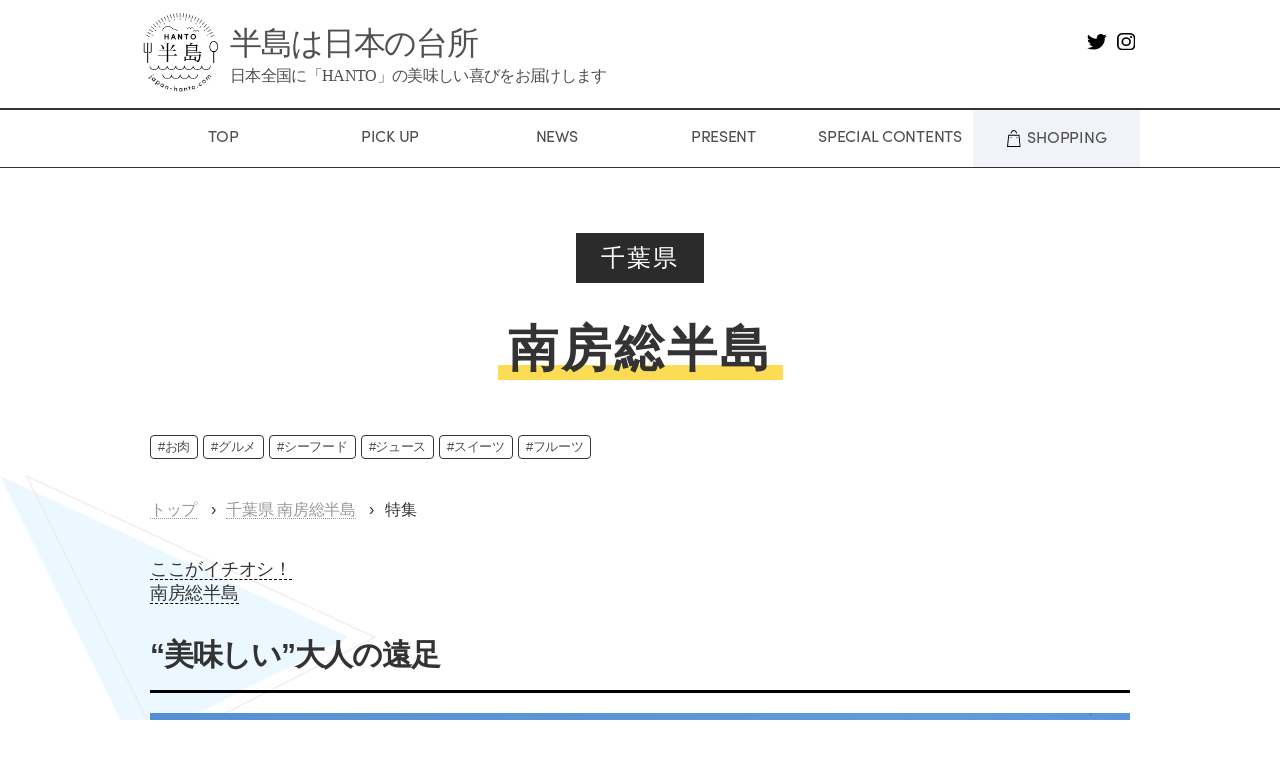

--- FILE ---
content_type: text/html; charset=UTF-8
request_url: https://japan-hanto.com/minamibousou-3/
body_size: 688815
content:
<!doctype html>
<html lang="ja" >
<head>
<title>&#8220;美味しい&#8221;大人の遠足 ｜半島は日本の台所 </title>

<meta name="robots" content="index, follow" />
<meta name="keywords" content="">
<meta name="description" content="美味しいものがあって、アクセスもよく、都会と田舎のいいとこどり…そんな&#8221;ちょうどいい千葉&#8221;は、ちょっとした大人の遠足にもぴったりな場所。列車に揺られながら田園風景を楽しんで、懐">

	<meta charset="UTF-8" />
	<meta name="viewport" content="width=device-width, initial-scale=1" />
	<meta name='robots' content='max-image-preview:large' />
<link rel='dns-prefetch' href='//japan-hanto.com' />
<link rel='dns-prefetch' href='//s.w.org' />
<link rel="alternate" type="application/rss+xml" title="半島は日本の台所｜美味しい喜びをお届けする半島応援メディア &raquo; フィード" href="https://japan-hanto.com/feed/" />
<link rel="alternate" type="application/rss+xml" title="半島は日本の台所｜美味しい喜びをお届けする半島応援メディア &raquo; コメントフィード" href="https://japan-hanto.com/comments/feed/" />
		<script>
			window._wpemojiSettings = {"baseUrl":"https:\/\/s.w.org\/images\/core\/emoji\/13.0.1\/72x72\/","ext":".png","svgUrl":"https:\/\/s.w.org\/images\/core\/emoji\/13.0.1\/svg\/","svgExt":".svg","source":{"concatemoji":"https:\/\/japan-hanto.com\/wp-includes\/js\/wp-emoji-release.min.js?ver=5.7.2"}};
			!function(e,a,t){var n,r,o,i=a.createElement("canvas"),p=i.getContext&&i.getContext("2d");function s(e,t){var a=String.fromCharCode;p.clearRect(0,0,i.width,i.height),p.fillText(a.apply(this,e),0,0);e=i.toDataURL();return p.clearRect(0,0,i.width,i.height),p.fillText(a.apply(this,t),0,0),e===i.toDataURL()}function c(e){var t=a.createElement("script");t.src=e,t.defer=t.type="text/javascript",a.getElementsByTagName("head")[0].appendChild(t)}for(o=Array("flag","emoji"),t.supports={everything:!0,everythingExceptFlag:!0},r=0;r<o.length;r++)t.supports[o[r]]=function(e){if(!p||!p.fillText)return!1;switch(p.textBaseline="top",p.font="600 32px Arial",e){case"flag":return s([127987,65039,8205,9895,65039],[127987,65039,8203,9895,65039])?!1:!s([55356,56826,55356,56819],[55356,56826,8203,55356,56819])&&!s([55356,57332,56128,56423,56128,56418,56128,56421,56128,56430,56128,56423,56128,56447],[55356,57332,8203,56128,56423,8203,56128,56418,8203,56128,56421,8203,56128,56430,8203,56128,56423,8203,56128,56447]);case"emoji":return!s([55357,56424,8205,55356,57212],[55357,56424,8203,55356,57212])}return!1}(o[r]),t.supports.everything=t.supports.everything&&t.supports[o[r]],"flag"!==o[r]&&(t.supports.everythingExceptFlag=t.supports.everythingExceptFlag&&t.supports[o[r]]);t.supports.everythingExceptFlag=t.supports.everythingExceptFlag&&!t.supports.flag,t.DOMReady=!1,t.readyCallback=function(){t.DOMReady=!0},t.supports.everything||(n=function(){t.readyCallback()},a.addEventListener?(a.addEventListener("DOMContentLoaded",n,!1),e.addEventListener("load",n,!1)):(e.attachEvent("onload",n),a.attachEvent("onreadystatechange",function(){"complete"===a.readyState&&t.readyCallback()})),(n=t.source||{}).concatemoji?c(n.concatemoji):n.wpemoji&&n.twemoji&&(c(n.twemoji),c(n.wpemoji)))}(window,document,window._wpemojiSettings);
		</script>
		<style>
img.wp-smiley,
img.emoji {
	display: inline !important;
	border: none !important;
	box-shadow: none !important;
	height: 1em !important;
	width: 1em !important;
	margin: 0 .07em !important;
	vertical-align: -0.1em !important;
	background: none !important;
	padding: 0 !important;
}
</style>
	<link rel='stylesheet' id='sbi_styles-css'  href='https://japan-hanto.com/wp-content/plugins/instagram-feed/css/sbi-styles.min.css?ver=6.6.1' media='all' />
<link rel='stylesheet' id='wp-block-library-css'  href='https://japan-hanto.com/wp-includes/css/dist/block-library/style.min.css?ver=5.7.2' media='all' />
<link rel='stylesheet' id='wp-block-library-theme-css'  href='https://japan-hanto.com/wp-includes/css/dist/block-library/theme.min.css?ver=5.7.2' media='all' />
<link rel='stylesheet' id='hantoe-style-css'  href='https://japan-hanto.com/wp-content/themes/hanto_new/style.css?ver=1.4' media='all' />
<link rel='stylesheet' id='hantoe-style-renew-css'  href='https://japan-hanto.com/wp-content/themes/hanto_new/style-renew.css?ver=1.4' media='all' />
<link rel='stylesheet' id='hantoe-style-single-css'  href='https://japan-hanto.com/wp-content/themes/hanto_new/single-style.css?ver=1.4' media='all' />
<link rel='stylesheet' id='twenty-twenty-one-print-style-css'  href='https://japan-hanto.com/wp-content/themes/hanto_new/assets/css/print.css?ver=1.4' media='print' />
<link rel='stylesheet' id='hantoe-style-slick-css'  href='https://japan-hanto.com/wp-content/themes/hanto_new/assets/slick/slick.css?ver=1.4' media='all' />
<link rel='stylesheet' id='hantoe-style-github-highlight-css'  href='https://japan-hanto.com/wp-content/themes/hanto_new/assets/slick/github-highlight.css?ver=1.4' media='all' />
<link rel='stylesheet' id='hantoe-style-slick-theme-css'  href='https://japan-hanto.com/wp-content/themes/hanto_new/assets/slick/slick-theme.css?ver=1.4' media='all' />
<link rel='stylesheet' id='hantoe-style-slick-lightbox-css'  href='https://japan-hanto.com/wp-content/themes/hanto_new/assets/slick/slick-lightbox.css?ver=1.4' media='all' />
<script src='https://japan-hanto.com/wp-content/themes/hanto_new/assets/js/jquery-3.6.0/jquery.js?ver=5.7.2' id='jquery-js'></script>
<script src='https://japan-hanto.com/wp-content/themes/hanto_new/assets/slick/slick.js?ver=5.7.2' id='js-file-slick-js'></script>
<script src='https://japan-hanto.com/wp-content/themes/hanto_new/assets/slick/slick-lightbox.js?ver=5.7.2' id='js-file-slick-lightbox-js'></script>
<script src='https://japan-hanto.com/wp-content/themes/hanto_new/assets/js/slider.js?ver=5.7.2' id='js-file-slider-js'></script>
<script src='https://japan-hanto.com/wp-content/themes/hanto_new/assets/js/hanto-replace.js?ver=5.7.2' id='js-file-hanto-js'></script>
<script src='https://japan-hanto.com/wp-content/themes/hanto_new/assets/js/slider-news.js?ver=5.7.2' id='js-file-slider-news-js'></script>
<script src='https://japan-hanto.com/wp-content/themes/hanto_new/assets/js/nav.js?ver=5.7.2' id='js-file-nav-js'></script>
<script src='https://japan-hanto.com/wp-content/themes/hanto_new/assets/js/scroll-animation.js?ver=5.7.2' id='js-file-animation-js'></script>
<link rel="https://api.w.org/" href="https://japan-hanto.com/wp-json/" /><link rel="alternate" type="application/json" href="https://japan-hanto.com/wp-json/wp/v2/posts/321" /><link rel="EditURI" type="application/rsd+xml" title="RSD" href="https://japan-hanto.com/xmlrpc.php?rsd" />
<link rel="wlwmanifest" type="application/wlwmanifest+xml" href="https://japan-hanto.com/wp-includes/wlwmanifest.xml" /> 
<meta name="generator" content="WordPress 5.7.2" />
<link rel="canonical" href="https://japan-hanto.com/minamibousou-3/" />
<link rel='shortlink' href='https://japan-hanto.com/?p=321' />
<link rel="alternate" type="application/json+oembed" href="https://japan-hanto.com/wp-json/oembed/1.0/embed?url=https%3A%2F%2Fjapan-hanto.com%2Fminamibousou-3%2F" />

<meta property="og:title" content="半島は日本の台所｜美味しい喜びをお届けする半島応援メディア｜&quot;美味しい&quot;大人の遠足">
<meta property="og:description" content="美味しいものがあって、アクセスもよく、都会と田舎のいいとこどり…そんな&#8221;ちょうどいい千葉&#8221;は、ちょっとした大人の遠足にもぴったりな場所。列車に揺られながら田園風景を楽しんで、懐">
<meta property="og:type" content="article">
<meta property="og:url" content="https://japan-hanto.com/minamibousou-3/">
<meta property="og:image" content="https://japan-hanto.com/wp-content/uploads/2021/07/minamiboso3_isumi-train.jpg">
<meta property="og:site_name" content="半島は日本の台所｜美味しい喜びをお届けする半島応援メディア">
<meta name="twitter:card" content="summary_large_image">
<meta name="twitter:site" content="@japan_hanto">
<meta property="og:locale" content="ja_JP">
<style>.recentcomments a{display:inline !important;padding:0 !important;margin:0 !important;}</style>	<link href="//netdna.bootstrapcdn.com/font-awesome/4.7.0/css/font-awesome.min.css" rel="stylesheet">
	<link rel="shortcut icon" type="image/vnd.microsoft.icon" href="https://japan-hanto.com/wp-content/themes/hanto_new/assets/images/common/favicon.ico">


<!-- Google Tag Manager -->
<script>(function(w,d,s,l,i){w[l]=w[l]||[];w[l].push({'gtm.start':
new Date().getTime(),event:'gtm.js'});var f=d.getElementsByTagName(s)[0],
j=d.createElement(s),dl=l!='dataLayer'?'&l='+l:'';j.async=true;j.src=
'https://www.googletagmanager.com/gtm.js?id='+i+dl;f.parentNode.insertBefore(j,f);
})(window,document,'script','dataLayer','GTM-5ZL3VRP');</script>
<!-- End Google Tag Manager -->

<meta name="google-site-verification" content="2vencfeSGEnOGiIKI-NK7tWF6zgJasT6vMzvrdzwlF4" />
</head>

<body>
<div class="g-header">
  <div class="g-header-title">
  <a href="/"><div class="g-header-title__logo"><img src="https://japan-hanto.com/wp-content/themes/hanto_new/assets/images/common/logo.png" alt="半島は日本の台所"></div></a>
  <a href="/"><div class="g-header-title__text">
      <h1>半島は日本の台所</h1>
      <h2>日本全国に「HANTO」の美味しい喜びをお届けします</h2>
    </div>
    </a>
  </div>
  <div class="g-header-icon">
    <p><a href="https://twitter.com/japan_hanto"><img src="https://japan-hanto.com/wp-content/themes/hanto_new/assets/svg/twitter.svg" alt="nav-twitter-icon"></a></p>
    <p><a href="https://www.instagram.com/japan_hanto/"><img src="https://japan-hanto.com/wp-content/themes/hanto_new/assets/svg/instagram.svg" alt="nav-instagram-icon"></a></p>
  </div>
</div>
<div class="g-navigation">
  <ul class="g-navigation__link">
    <li><a href="/">TOP</a></li>
    <li><a href="/pickup">PICK UP</a></li>
    <li><a href="/news">NEWS</a></li>
    <li><a href="/tag/present">PRESENT</a></li>
    <li><a href="/special">SPECIAL CONTENTS</a></li>
    <li class="g-navigation__link--shopping"><a href="/shopping"><img src="https://japan-hanto.com/wp-content/themes/hanto_new/assets/svg/shopping.svg" alt="jal-shopping-banner">SHOPPING</a></li>
  </ul>
</div>

<div id="navArea">
  <nav class="hum-menu">
  <div class="g-header">
  <div class="g-header-title">
    <div class="g-header-title__logo"><img src="https://japan-hanto.com/wp-content/themes/hanto_new/assets/images/common/logo.png" alt="半島は日本の台所"></div>
    <div class="g-header-title__text">
      <h1>半島は日本の台所</h1>
    </div>
  </div>
</div>

<div class="hum-menu-subtitle">日本全国に「HANTO」の<br>美味しい喜びをお届けします</div>
<div class="hum-bg">
	<form method="get" class="searchform search-form" action="https://japan-hanto.com/">
  <input type="text" placeholder="キーワードから記事を探す" name="s" class="searchfield search-input" value="" />
  <input type="submit" value="&#xf002;" c alt="検索" title="検索" class="searchsubmit search-button">
</form>

		<div class="hot-title">
			<h2 class="hot-title">HOT WORDS</h2>
			<p>今おすすめのキーワード</p>
		</div>
	<ul class="display-tags">
<li class="display-tags__item"><a href="https://japan-hanto.com/tag/shumaigp/">#うまい焼売グランプリ</a></li><li class="display-tags__item"><a href="https://japan-hanto.com/tag/present/">#プレゼント</a></li><li class="display-tags__item"><a href="https://japan-hanto.com/tag/gourmetcanning/">#半島グルメ缶詰本</a></li><li class="display-tags__item"><a href="https://japan-hanto.com/tag/croquette/">#半島コロッケ</a></li><li class="display-tags__item"><a href="https://japan-hanto.com/tag/otoriyose100/">#半島の美味しいおとりよせ１００</a></li></ul>
    <div class="hum-menu__inner">

    
      <ul class="hum-menu-list">
        <li><a href="/"><span class="hum-menu-en">TOP</span>　トップページ</a></li>
        <li><a href="/pickup"><span class="hum-menu-en">PICK UP</span>　最新の特集</a></li>
        <li><a href="/news"><span class="hum-menu-en">NEWS</span>　お知らせ</a></li>
        <li><a href="/tag/present"><span class="hum-menu-en">PRESENT</span>　プレゼント</a></li>
        <li><a href="/special"><span class="hum-menu-en">SPECIAL CONTENTS</span>　スペシャル記事</a></li>
        <li><a href="/shopping"><span class="hum-menu-en">SHOPPING</span>　お取り寄せグルメ</a></li>
        <li class="ac-menu">
          <div class="ac-parent"><span class="hum-menu-en">HANTO LIST</span>　半島一覧</div>
          <div class="ac-child">
            <ul class="hum-menu-list__hanto">
                        <!-- <li>
              <a href=""> </a>
            </li> -->
          
          <!-- 追加した地域のリンクを設定 -->

<li>
	<a href="/category/izu">静岡県 伊豆半島</a>
</li>

<li>
	<a href="/category/minamibousou">千葉県 南房総半島</a>
</li>

<li>
	<a href="/category/noto-ishikawa">石川県 能登半島</a>
</li>

<li>
	<a href="/category/kii-mie">三重県 紀伊半島</a>
</li>

<li>
	<a href="/category/kii-nara">奈良県 紀伊半島</a>
</li>

<li>
	<a href="/category/kii-wakayama">和歌山県 紀伊半島</a>
</li>

<li>
	<a href="/category/satsuma-kagoshima">鹿児島県 薩摩半島</a>
</li>

<li>
	<a href="/category/shimabara-nagasaki">長崎県 島原半島</a>
</li>
<li>
	<a href="/category/utoamakusa-kumamoto">熊本県 宇土天草半島</a>
</li>

<li>
	<a href="/category/oshima-hokkaido">北海道 渡島半島</a>
</li>

<li>
	<a href="/category/shakotan-hokkaido">北海道 積丹半島</a>
</li>
<li>
	<a href="/category/tsugaru-aomori">青森県 津軽半島</a>
</li>
<li>
	<a href="/category/shimokita-aomori">青森県 下北半島</a>
</li>
<li>
	<a href="/category/oga-akita">秋田県 男鹿半島</a>
</li>
<li>
	<a href="/category/noto-toyama">富山県 能登半島</a>
</li>
<li>
	<a href="/category/tango-kyoto">京都府 丹後半島</a>
</li>
<li>
	<a href="/category/shimane-shimane">島根県 島根半島</a>
</li>
<li>
	<a href="/category/enokurahashijima-hiroshima">広島県 江能倉橋島半島</a>
</li>
<li>
	<a href="/category/murotsuoshima-yamaguchi">山口県 室津大島半島</a>
</li>
<li>
	<a href="/category/sadamisaki-ehime">愛媛県 佐田岬半島</a>
</li>
<li>
	<a href="/category/hata-kochi">高知県 幡多半島</a>
</li>
<li>
	<a href="/category/higashimatsuura-saga">佐賀県 東松浦半島</a>
</li>
<li>
	<a href="/category/kitamatsuura-nagasaki-1">長崎県 北松浦半島（松浦）</a>
</li>
<li>
	<a href="/category/kitamatsuura-saga">佐賀県 北松浦半島</a>
</li>
<li>
	<a href="/category/kitamatsuura-nagasaki-2">長崎県 北松浦半島（佐世保、平戸）</a>
</li>
<li>
	<a href="/category/nishisonogi-nagasaki">長崎県 西彼杵半島</a>
</li>
<li>
	<a href="/category/kunisaki-oita">大分県 国東半島</a>
</li>
<li>
	<a href="/category/osumi-miyazaki">宮崎県 大隅半島</a>
</li>
<li>
	<a href="/category/osumi-kagoshima">鹿児島県 大隅半島</a>
</li>
            </ul>
            </div>
        </li>

        <li><a href="/about"><span class="hum-menu-en">ABOUT</span>　このサイトについて</a></li>
        <li><a href="/privacy"><span class="hum-menu-en">PRIVACY POLICY</span>　プライバシーポリシー</a></li>
        <li><a href="mailto:international@kobunsha.com"><span class="hum-menu-en">CONTACT</span>　お問い合わせ</a></li>

    </ul>
    </div>


<!-----------------start JAL  ----------------->
<div class="shopping-component-wrapper">
    <div class="shopping-component-inner">
	<a href="https://ec.jal.co.jp/shop/pages/0002japan-hanto.aspx?utm_source=hanto&utm_medium=kobunsha" target="_blank">
        <img src="https://japan-hanto.com/wp-content/themes/hanto_new/assets/images/shopping/hanto-delicious.jpg" alt="半島のお取り寄せグルメ">
    </a>
	</div>
</div>
<!-----------------end JAL ----------------->

    <footer>
		<div class="footer-content footer-content--gnav">
			<ul class="footer-content__bottom">
				<li>
					<a href="https://twitter.com/japan_hanto" target="_blank" class="footer-content__bottom__icon">
						<p><img src="https://japan-hanto.com/wp-content/themes/hanto_new/assets/images/common/twitter.png" alt="半島は日本の台所twitter"></p>
						<p>@japan_hanto</p>
					</a>
				</li>
        <li>
					<a href="https://www.instagram.com/japan_hanto/" target="_blank" class="footer-content__bottom__icon">
						<p><img src="https://japan-hanto.com/wp-content/themes/hanto_new/assets/images/common/instagram.png" alt="半島は日本の台所instagram"></p>
						<p>@japan_hanto</p>
					</a>
				</li>
				<li><small>© 2022 Kobunsha Co., Ltd</small></li>
			</ul>
		</div>

	</footer>

  </div>





  </nav>

  <div class="toggle_btn">
    <span></span>
    <span></span>
    <span></span>
  </div>

  <div id="mask"></div>

</div>
</div>
	<main id="main" class="site-main" role="main">

<div class="single-wrapper">



<article id="post-321" class="post-321 post type-post status-publish format-standard has-post-thumbnail hentry category-minamibousou tag-meat tag-gourmet tag-seafood tag-juice tag-sweets tag-fruit entry" class="load-fade">



<div class="single-prefecture">
	<h3>千葉県</h3>
</div>

<div class="single-hanto-name">
<span class="js-scroll"><span class="motion-txt"><span class="motion-inner"><h2>南房総半島</h2></span></span></span>
</div>

	<!-- タグの表示 -->
	<ul class="post-tag__box">
		<li class="post-tag"><a href="https://japan-hanto.com/tag/meat/">#お肉</a></li><li class="post-tag"><a href="https://japan-hanto.com/tag/gourmet/">#グルメ</a></li><li class="post-tag"><a href="https://japan-hanto.com/tag/seafood/">#シーフード</a></li><li class="post-tag"><a href="https://japan-hanto.com/tag/juice/">#ジュース</a></li><li class="post-tag"><a href="https://japan-hanto.com/tag/sweets/">#スイーツ</a></li><li class="post-tag"><a href="https://japan-hanto.com/tag/fruit/">#フルーツ</a></li>	</ul>



<div class="cp_breadcrumb">
	<ul class="breadcrumbs">
	<li><a href="/">トップ</a></li>
	<li><a href="https://japan-hanto.com/category/minamibousou/">千葉県 南房総半島</a></li>
	<li>
		        <!-- 特集の時 -->
        特集
        	</li>
	</ul>
</div>
<div class="entry-content single-container">

	<header class="entry-header alignwide">
	<div class="article-subtitle">
		<!-- <div class="article-subtitle__num">03</div> -->
		<div class="article-subtitle__text"><span>ここがイチオシ！<br>南房総半島</span></div>
	</div>
	
	<p class="article-title__subtitle"></p>

	<h1 class="article-title">
		&#8220;美味しい&#8221;大人の遠足	</h1>
	</header><!-- .entry-header -->

		
<figure class="wp-block-gallery columns-3 is-cropped"><ul class="blocks-gallery-grid"><li class="blocks-gallery-item"><figure><img loading="lazy" width="1024" height="684" src="https://japan-hanto.com/wp-content/uploads/2021/07/minamiboso3_isumi-train.jpg" alt="" data-id="599" data-link="https://japan-hanto.com/minamibousou-3/minamiboso3_isumi-train/" class="wp-image-599"/></figure></li><li class="blocks-gallery-item"><figure><img loading="lazy" width="1024" height="768" src="https://japan-hanto.com/wp-content/uploads/2021/07/minamiboso3_osyu-biwa.jpg" alt="" data-id="600" data-link="https://japan-hanto.com/minamibousou-3/minamiboso3_osyu-biwa/" class="wp-image-600"/></figure></li><li class="blocks-gallery-item"><figure><img loading="lazy" width="1024" height="682" src="https://japan-hanto.com/wp-content/uploads/2021/07/minamiboso3-kyusyoku.jpg" alt="" data-id="601" data-link="https://japan-hanto.com/minamibousou-3/minamiboso3-kyusyoku/" class="wp-image-601"/></figure></li><li class="blocks-gallery-item"><figure><img loading="lazy" width="1024" height="681" src="https://japan-hanto.com/wp-content/uploads/2021/07/minamiboso3_manabinoyado.jpg" alt="" data-id="602" data-link="https://japan-hanto.com/minamibousou-3/minamiboso3_manabinoyado/" class="wp-image-602"/></figure></li></ul></figure>



<p>美味しいものがあって、アクセスもよく、都会と田舎のいいとこどり…そんな&#8221;ちょうどいい千葉&#8221;は、ちょっとした大人の遠足にもぴったりな場所。列車に揺られながら田園風景を楽しんで、懐かしい給食を食べ、おやつにはフルーツ狩り。触れるものすべてが素朴で、子どもの頃に戻ったような気持ちで過ごせるスポットが豊富なんです。何か楽しいことがないかなぁと思った週末に、気心の知れた友人、もしくは一人でフラッと訪れてみるのにぴったり。</p>



<h2>乗るだけで里山と緑溢れる自然風景を満喫！「いすみ鉄道」</h2>



<figure class="wp-block-image size-large"><img loading="lazy" width="1024" height="683" src="https://japan-hanto.com/wp-content/uploads/2021/07/minamiboso3_nanohana-train.jpg" alt="いすみ鉄道" class="wp-image-603"/></figure>



<p>黄色や赤のレトロな見た目で、一両か二両のコンパクトさ。かつて国鉄としても活躍した<strong>「いすみ鉄道」</strong>は、いすみ市・大原駅と大多喜町・上総中野駅の計１４駅をつなぐローカル線。始発から終点まで１時間ちょっとという短い距離ですが、乗っているだけで車窓から自然いっぱいの景色を楽しむことができるので、わざわざこの列車に乗りに来るファンも数多くいます。５種類ある車両のうち、１つはレストラン車両として、風景を楽しみながら地元の食材を使った本格イタリアンフルコースを楽しむこともできます。見た目も可愛いので、降りて外から眺めても癒される列車です。</p>



<figure class="wp-block-gallery columns-3 is-cropped is-style-3maihyouji"><ul class="blocks-gallery-grid"><li class="blocks-gallery-item"><figure><img loading="lazy" width="1024" height="682" src="https://japan-hanto.com/wp-content/uploads/2021/07/minamiboso3_train-sakura_new.jpg" alt="" data-id="986" data-link="https://japan-hanto.com/minamibousou-3/minamiboso3_train-sakura_new/" class="wp-image-986"/><figcaption class="blocks-gallery-item__caption">特に華やかな菜の花と桜の見える時期が人気ですが、季節によって見える風景が違うので何度行っても楽しめます。</figcaption></figure></li><li class="blocks-gallery-item"><figure><img loading="lazy" width="1024" height="768" src="https://japan-hanto.com/wp-content/uploads/2021/07/minamiboso3_isumi-train-fumikiri.jpg" alt="" data-id="606" data-link="https://japan-hanto.com/minamibousou-3/minamiboso3_isumi-train-fumikiri/" class="wp-image-606"/><figcaption class="blocks-gallery-item__caption">撮影スポットとして人気の「第二五之町踏切」。警報機と遮断機がなく、晴れた日の夜は星空と踏切の撮影をするために多くの観光客が集まっています。</figcaption></figure></li><li class="blocks-gallery-item"><figure><img loading="lazy" width="1024" height="682" src="https://japan-hanto.com/wp-content/uploads/2021/07/minamiboso3_train-menu-odd.jpg" alt="" data-id="607" data-link="https://japan-hanto.com/minamibousou-3/minamiboso3_train-menu-odd/" class="wp-image-607"/><figcaption class="blocks-gallery-item__caption">「昭和のディーゼルカー・観光急行列車キハ28」車内にて、外房の食材である伊勢海老やアワビなどを使った本格イタリアンコースが楽しめます。奇数月は通常の『本格イタリアンコース』。</figcaption></figure></li><li class="blocks-gallery-item"><figure><img loading="lazy" width="1024" height="682" src="https://japan-hanto.com/wp-content/uploads/2021/07/minamiboso3_train-menu-even.jpg" alt="" data-id="608" data-link="https://japan-hanto.com/minamibousou-3/minamiboso3_train-menu-even/" class="wp-image-608"/><figcaption class="blocks-gallery-item__caption">偶数月はお箸で食べる『和風創作お箸deイタリアンコース』です。シェフは千葉県茂原市のイタリアンレストラン『ペッシェ・アズーロ～青い魚～』の池田シェフ。予約はいすみ鉄道公式HPから。</figcaption></figure></li></ul></figure>



<ul class="is-style-hanto_box_list"><li><strong>いすみ鉄道</strong>については<a rel="noreferrer noopener" href="https://isumirail.co.jp/" data-type="URL" data-id="https://isumirail.co.jp/" target="_blank">こちら</a>から</li></ul>



<h2>懐かしの給食が楽しめる「道の駅保田小学校」</h2>



<figure class="wp-block-image size-large"><img loading="lazy" width="1024" height="681" src="https://japan-hanto.com/wp-content/uploads/2021/07/minamiboso3_hoda-school.jpg" alt="道の駅保田小学校" class="wp-image-609"/></figure>



<p>全国各地にある「道の駅」。地元の名産品が売っているロードサイドの店というイメージが強いと思いますが、ここ<strong>「道の駅保田小学校」</strong>は一味違います。2014年に廃校となった小学校をそのまま道の駅として再利用しているので、見た目は学校のまま。教室はレストランや宿泊エリアに、校庭は大きなマーケットになっていて、温浴施設まであるユニークなスポットなんです。すべてが最新のものになったわけではなく、いくつかある食事スポットでは懐かしの給食を楽しむことも可能！ 思い出を語り合いながら、童心に帰るのにおすすめな場所です。</p>



<figure class="wp-block-gallery columns-3 is-cropped is-style-3maihyouji"><ul class="blocks-gallery-grid"><li class="blocks-gallery-item"><figure><img loading="lazy" width="1024" height="681" src="https://japan-hanto.com/wp-content/uploads/2021/07/minamiboso3_manabinoyado.jpg" alt="" data-id="602" data-link="https://japan-hanto.com/minamibousou-3/minamiboso3_manabinoyado/" class="wp-image-602"/><figcaption class="blocks-gallery-item__caption">黒板など、昔懐かしい教室の面影を残した客室。宿泊料金は大人一泊3,600円～とリーズナブル。予約は公式サイト記載の専用電話から。</figcaption></figure></li><li class="blocks-gallery-item"><figure><img loading="lazy" width="1024" height="768" src="https://japan-hanto.com/wp-content/uploads/2021/07/minamiboso3_satoyama-syokudo.jpg" alt="" data-id="679" data-link="https://japan-hanto.com/minamiboso3_satoyama-syokudo/" class="wp-image-679"/><figcaption class="blocks-gallery-item__caption">昔ながらの給食が楽しめるレストラン「里山食堂」。</figcaption></figure></li><li class="blocks-gallery-item"><figure><img loading="lazy" width="960" height="720" src="https://japan-hanto.com/wp-content/uploads/2021/07/minamiboso3_hoda-school-kyusyoku.jpg" alt="" data-id="613" data-link="https://japan-hanto.com/minamibousou-3/minamiboso3_hoda-school-kyusyoku/" class="wp-image-613"/><figcaption class="blocks-gallery-item__caption">アジフライや唐揚げ、カツカレーやあげパンなど、みんなが好きなメニューが揃います。</figcaption></figure></li><li class="blocks-gallery-item"><figure><img loading="lazy" width="1024" height="775" src="https://japan-hanto.com/wp-content/uploads/2021/07/minamiboso3_hodaline_new.jpg" alt="" data-id="987" data-link="https://japan-hanto.com/minamibousou-3/minamiboso3_hodaline_new/" class="wp-image-987"/><figcaption class="blocks-gallery-item__caption">最近レンタサイクルが開始され、観光してから小学校に宿泊することも可能。</figcaption></figure></li></ul></figure>



<ul class="is-style-hanto_box_list"><li><strong>道の駅保田小学校</strong>については<a rel="noreferrer noopener" href="https://hotasho.jp/" data-type="URL" data-id="https://hotasho.jp/" target="_blank">こちら</a>から</li></ul>



<h2>皇室に献上もされている！ 肉厚な「房州びわ」狩り</h2>



<figure class="wp-block-image size-large"><img loading="lazy" width="1024" height="768" src="https://japan-hanto.com/wp-content/uploads/2021/07/minamiboso3_osyu-biwa.jpg" alt="房州びわ" class="wp-image-600"/></figure>



<p>フルーツ狩りといえばイチゴやブドウなど定番のものを思い浮かべますが、千葉に行くなら何といっても<strong>「びわ」</strong>がおすすめ！ 実は、千葉県のびわは明治42年から皇室への献上もされている初夏の味覚。その肉厚で大粒の果実はみずみずしさが特徴です。完熟のびわを狩ってそのまま食べるのはもちろん、びわカレーやびわソフトなど、アレンジメニューも豊富。お気に入りの食べ方を見つけてぜひ楽しんでみて。</p>



<figure class="wp-block-gallery columns-3 is-cropped is-style-3maihyouji"><ul class="blocks-gallery-grid"><li class="blocks-gallery-item"><figure><img loading="lazy" width="682" height="1024" src="https://japan-hanto.com/wp-content/uploads/2021/07/minamiboso2_biwa-softcream_new.jpg" alt="" data-id="989" data-link="https://japan-hanto.com/minamibousou-3/minamiboso2_biwa-softcream_new/" class="wp-image-989"/><figcaption class="blocks-gallery-item__caption">これを食べにくる！という人もいるくらい人気の「びわソフト」。房州びわの収穫期である5月～6月に農家から加工用として集荷し、年間を通して加工できるようストックしています。</figcaption></figure></li><li class="blocks-gallery-item"><figure><img loading="lazy" width="682" height="1024" src="https://japan-hanto.com/wp-content/uploads/2021/07/minamiboso3_biwa-juice.jpg" alt="" data-id="615" data-link="https://japan-hanto.com/minamibousou-3/minamiboso3_biwa-juice/" class="wp-image-615"/><figcaption class="blocks-gallery-item__caption">房州びわの果汁を活かした「のむ果実枇杷」。</figcaption></figure></li><li class="blocks-gallery-item"><figure><img loading="lazy" width="682" height="1024" src="https://japan-hanto.com/wp-content/uploads/2021/07/minamiboso3_biwa-curry.jpg" alt="" data-id="616" data-link="https://japan-hanto.com/minamibousou-3/minamiboso3_biwa-curry/" class="wp-image-616"/><figcaption class="blocks-gallery-item__caption">房州びわの自家製ピューレを隠し味とした「びわカレー」。※びわ狩り、ソフトクリーム、ジュース、カレーなどはすべて「道の駅とみうら枇杷倶楽部」で楽しめる。</figcaption></figure></li></ul></figure>



<ul class="is-style-hanto_box_list"><li><strong>道の駅とみうら枇杷倶楽部</strong>については<a rel="noreferrer noopener" href="https://www.biwakurabu.jp/index.html" data-type="URL" data-id="https://www.biwakurabu.jp/index.html" target="_blank">こちら</a>から</li></ul>



<p>写真提供〈一部〉／南房総市</p>



<p>                                  <br>※価格などの情報は取材時のものです。</p>


	<div class="single-footer-date">
		2021.07.29. 
		<ul class="news-category-box">
		<li class="post-cat"><a href="/category/minamibousou">南房総半島(千葉県)</a></li>		</ul>
	</div>

		<!-- タグの表示 -->
		<ul class="post-tag__box">
		<li class="post-tag"><a href="https://japan-hanto.com/tag/meat/">#お肉</a></li><li class="post-tag"><a href="https://japan-hanto.com/tag/gourmet/">#グルメ</a></li><li class="post-tag"><a href="https://japan-hanto.com/tag/seafood/">#シーフード</a></li><li class="post-tag"><a href="https://japan-hanto.com/tag/juice/">#ジュース</a></li><li class="post-tag"><a href="https://japan-hanto.com/tag/sweets/">#スイーツ</a></li><li class="post-tag"><a href="https://japan-hanto.com/tag/fruit/">#フルーツ</a></li>	</ul>

	<div class="single-footer-toplink">
		<a href="https://japan-hanto.com/category/minamibousou/">千葉県 南房総半島トップへ</a>
	</div>


</div><!-- .entry-content -->
</article><!-- #post-321 -->



<div class="share">
<ul>
    <!--Facebookボタン-->
    <li class="facebooklink">
     <a href="//www.facebook.com/sharer.php?src=bm&u=https%3A%2F%2Fjapan-hanto.com%2Fminamibousou-3%2F&t=%26%238220%3B%E7%BE%8E%E5%91%B3%E3%81%97%E3%81%84%26%238221%3B%E5%A4%A7%E4%BA%BA%E3%81%AE%E9%81%A0%E8%B6%B3｜半島は日本の台所｜美味しい喜びをお届けする半島応援メディア" onclick="javascript:window.open(this.href, '', 'menubar=no,toolbar=no,resizable=yes,scrollbars=yes,height=300,width=600');return false;">
	<!-- <p><img src="https://japan-hanto.com/wp-content/themes/hanto_new/assets/images/common/facebook.png" alt=""></p> -->
    <i class="fa fa-facebook"></i><span> facebook</span>
    </a>
    </li>

    <!--ツイートボタン-->
    <li class="tweet">
    <a href="//twitter.com/intent/tweet?url=https%3A%2F%2Fjapan-hanto.com%2Fminamibousou-3%2F&text=%26%238220%3B%E7%BE%8E%E5%91%B3%E3%81%97%E3%81%84%26%238221%3B%E5%A4%A7%E4%BA%BA%E3%81%AE%E9%81%A0%E8%B6%B3｜半島は日本の台所｜美味しい喜びをお届けする半島応援メディア&tw_p=tweetbutton" onclick="javascript:window.open(this.href, '', 'menubar=no,toolbar=no,resizable=yes,scrollbars=yes,height=300,width=600');return false;">
      <i class="fa fa-twitter"></i><span> tweet</span>
    </a>
    </li>

    <!--LINEボタン-->
    <li class="line">
    <a href="//social-plugins.line.me/lineit/share?url=https%3A%2F%2Fjapan-hanto.com%2Fminamibousou-3%2F" onclick="javascript:window.open(this.href, '', 'menubar=no,toolbar=no,resizable=yes,scrollbars=yes,height=600,width=500');return false;">
        <span>LINE</span>
	</a>
    </li>

</ul>
</div>
</div>

<div>
<div class="prev_next_post">
<div class="prev_next_post__btn"><a href="https://japan-hanto.com/minamibousou-2/"><div class="prev_next_post__btn--image"><img width="400" height="266" src="https://japan-hanto.com/wp-content/uploads/2021/07/minamiboso2_syoga-chaduke.jpg" class="attachment-thumbnail size-thumbnail wp-post-image" alt="" loading="lazy" style="width:100%;height:66.6%;max-width:1024px;" /></div><div class="prev_next_post__btn--title"><p style="margin-bottom:10px;text-align:center;">◀︎ 前の記事を見る</p>「房総真鯛」と「黄金鯵」の茶漬け</div></a></div><div class="prev_next_post__btn"><a href="https://japan-hanto.com/minamibousou_2-1/"><div class="prev_next_post__btn--image"><img width="400" height="184" src="https://japan-hanto.com/wp-content/uploads/2022/08/minamibousou-chiba.jpg" class="attachment-thumbnail size-thumbnail wp-post-image" alt="" loading="lazy" style="width:100%;height:46%;max-width:1000px;" /></div><div class="prev_next_post__btn--title"><p style="margin-bottom:10px;text-align:center;">次の記事を見る ▶︎</p>千葉県・南房総半島の美味しいお取り寄せ５選</div></a></div></div>

</div>


<!-----------------start JAL  ----------------->
<div class="shopping-component-wrapper">
    <div class="shopping-component-inner">
	<a href="https://ec.jal.co.jp/shop/pages/0002japan-hanto.aspx?utm_source=hanto&utm_medium=kobunsha" target="_blank">
        <img src="https://japan-hanto.com/wp-content/themes/hanto_new/assets/images/shopping/hanto-delicious.jpg" alt="半島のお取り寄せグルメ">
    </a>
	</div>
</div>
<!-----------------end JAL ----------------->

<!-----------------start キーワード  ----------------->
<div class="component-hot-words">
	<form method="get" class="searchform search-form" action="https://japan-hanto.com/">
  <input type="text" placeholder="キーワードから記事を探す" name="s" class="searchfield search-input" value="" />
  <input type="submit" value="&#xf002;" c alt="検索" title="検索" class="searchsubmit search-button">
</form>

		<div class="hot-title">
			<h2 class="hot-title">HOT WORDS</h2>
			<p>今おすすめのキーワード</p>
		</div>
	<ul class="display-tags">
<li class="display-tags__item"><a href="https://japan-hanto.com/tag/shumaigp/">#うまい焼売グランプリ</a></li><li class="display-tags__item"><a href="https://japan-hanto.com/tag/present/">#プレゼント</a></li><li class="display-tags__item"><a href="https://japan-hanto.com/tag/gourmetcanning/">#半島グルメ缶詰本</a></li><li class="display-tags__item"><a href="https://japan-hanto.com/tag/croquette/">#半島コロッケ</a></li><li class="display-tags__item"><a href="https://japan-hanto.com/tag/otoriyose100/">#半島の美味しいおとりよせ１００</a></li></ul></div>
<!-----------------end キーワード ----------------->

<!-----------------start 最新の記事 WHAT'S NEW ----------------->
<div class="content-wrapper whats-new-wrapper">
    <div class="section-title">
            <h2><span class="js-scroll js-scroll-inline"><span class="motion-txt"><span class="motion-inner">WHAT'S NEW</span></span></span></h2><span class="section-subtitle">最新の記事</span>
        </div>

    <!-- <div class="section-bottom"> -->

        <ul class="whats-new">
        
        <li class="whats-new-list"><a href="https://japan-hanto.com/bosai2025/" class="whats-new-item">

        <div class="whats-new-thum post-date-view">
            <p class="whats-new-date"><span class="time-calendar"></span><time>2025.08.25</time></p>
            <div class="post-label-box">
                                <!-- 特集の時 -->
                <p class="post-label post-label-pickup"><span>特集</span></p>
                            </div>
                            <img src="https://japan-hanto.com/wp-content/uploads/2025/08/re28964583_l.jpg" alt="【半島グルメ缶詰】9月1日は「防災の日」。一流シェフによるコラボ缶詰を手に入れるなら今！" loading="lazy">
                        </div>

    <div class="whats-new-details">
        <ul class="">
        <li class="whats-new-hanto">四季折々(全国)</li>        </ul>
        <div class="whats-new-title">
            <h4>【半島グルメ缶詰】9月1日は「防災の日」。一流シェフによるコラボ缶詰を手に入れるなら今！</h4>
        </div>
        <ul class="whats-new-tag">
        <li>#アミューズ</li><li>#おつまみ</li><li>#お取り寄せ</li><li>#ギフト</li><li>#グルメ</li><li>#ごはんのおとも</li><li>#シーフード</li><li>#半島グルメ缶詰本</li>        </ul>
        </div>

        <li class="whats-new-list"><a href="https://japan-hanto.com/2024kanzumenohi/" class="whats-new-item">

        <div class="whats-new-thum post-date-view">
            <p class="whats-new-date"><span class="time-calendar"></span><time>2024.10.10</time></p>
            <div class="post-label-box">
                                <!-- 特集の時 -->
                <p class="post-label post-label-pickup"><span>特集</span></p>
                            </div>
                            <img src="https://japan-hanto.com/wp-content/uploads/2024/10/cann.jpg" alt="10月10日は缶詰の日！ 半島発の美味しい缶詰6選" loading="lazy">
                        </div>

    <div class="whats-new-details">
        <ul class="">
        <li class="whats-new-hanto">四季折々(全国)</li>        </ul>
        <div class="whats-new-title">
            <h4>10月10日は缶詰の日！ 半島発の美味しい缶詰6選</h4>
        </div>
        <ul class="whats-new-tag">
        <li>#アミューズ</li><li>#おつまみ</li><li>#お取り寄せ</li><li>#お肉</li><li>#ギフト</li><li>#グルメ</li><li>#ごはんのおとも</li><li>#シーフード</li>        </ul>
        </div>

        <li class="whats-new-list"><a href="https://japan-hanto.com/20240901/" class="whats-new-item">

        <div class="whats-new-thum post-date-view">
            <p class="whats-new-date"><span class="time-calendar"></span><time>2024.09.01</time></p>
            <div class="post-label-box">
                                <!-- 特集の時 -->
                <p class="post-label post-label-pickup"><span>特集</span></p>
                            </div>
                            <img src="https://japan-hanto.com/wp-content/uploads/2024/05/0864.jpg" alt="【半島グルメ缶詰】非常食でも美味しいほうがいい！ 超一流シェフ監修による高級缶詰" loading="lazy">
                        </div>

    <div class="whats-new-details">
        <ul class="">
        <li class="whats-new-hanto">四季折々(全国)</li>        </ul>
        <div class="whats-new-title">
            <h4>【半島グルメ缶詰】非常食でも美味しいほうがいい！ 超一流シェフ監修による高級缶詰</h4>
        </div>
        <ul class="whats-new-tag">
        <li>#アミューズ</li><li>#おつまみ</li><li>#お取り寄せ</li><li>#お肉</li><li>#ギフト</li><li>#グルメ</li><li>#ごはんのおとも</li><li>#シーフード</li><li>#半島グルメ缶詰本</li>        </ul>
        </div>

        <li class="whats-new-list"><a href="https://japan-hanto.com/wakayama_kishukan/" class="whats-new-item">

        <div class="whats-new-thum post-date-view">
            <p class="whats-new-date"><span class="time-calendar"></span><time>2024.06.10</time></p>
            <div class="post-label-box">
                                <!-- 特集の時 -->
                <p class="post-label post-label-pickup"><span>特集</span></p>
                            </div>
                            <img src="https://japan-hanto.com/wp-content/uploads/2024/06/IMG_8338.jpg" alt="【20周年】和歌山県のアンテナショップ「わかやま紀州館」がリニューアルオープンしました" loading="lazy">
                        </div>

    <div class="whats-new-details">
        <ul class="">
        <li class="whats-new-hanto">紀伊半島(和歌山県)</li>        </ul>
        <div class="whats-new-title">
            <h4>【20周年】和歌山県のアンテナショップ「わかやま紀州館」がリニューアルオープンしました</h4>
        </div>
        <ul class="whats-new-tag">
        <li>#アミューズ</li><li>#イベント</li><li>#おつまみ</li><li>#お取り寄せ</li><li>#お肉</li><li>#お酒</li><li>#ギフト</li><li>#グルメ</li><li>#ごはんのおとも</li><li>#シーフード</li><li>#ジュース</li><li>#スイーツ</li><li>#スポット</li><li>#フルーツ</li>        </ul>
        </div>

        <li class="whats-new-list"><a href="https://japan-hanto.com/news/240523present/" class="whats-new-item">

        <div class="whats-new-thum post-date-view">
            <p class="whats-new-date"><span class="time-calendar"></span><time>2024.05.23</time></p>
            <div class="post-label-box">
                                <!-- NEWSの時 -->
                <p class="post-label post-label-news">NEWS</p>
                            </div>
                            <img src="https://japan-hanto.com/wp-content/uploads/2024/05/0825.jpg" alt="”単品販売”スタート記念！「半島グルメ缶詰お楽しみセット」を10名様にプレゼント！" loading="lazy">
                        </div>

    <div class="whats-new-details">
        <ul class="">
        <li class="whats-new-hanto">北松浦半島(松浦)(長崎県)</li><li class="whats-new-hanto">大隅半島(鹿児島県)</li><li class="whats-new-hanto">江能倉橋島半島(広島県)</li>        </ul>
        <div class="whats-new-title">
            <h4>”単品販売”スタート記念！「半島グルメ缶詰お楽しみセット」を10名様にプレゼント！</h4>
        </div>
        <ul class="whats-new-tag">
        <li>#アミューズ</li><li>#おつまみ</li><li>#お肉</li><li>#ギフト</li><li>#グルメ</li><li>#ごはんのおとも</li><li>#シーフード</li><li>#プレゼント</li><li>#半島グルメ缶詰本</li>        </ul>
        </div>

        <li class="whats-new-list"><a href="https://japan-hanto.com/news/20240530/" class="whats-new-item">

        <div class="whats-new-thum post-date-view">
            <p class="whats-new-date"><span class="time-calendar"></span><time>2024.05.23</time></p>
            <div class="post-label-box">
                                <!-- NEWSの時 -->
                <p class="post-label post-label-news">NEWS</p>
                            </div>
                            <img src="https://japan-hanto.com/wp-content/uploads/2024/05/0824.jpg" alt="超一流シェフ監修による高級グルメ缶詰の”単品販売”をスタートしました！" loading="lazy">
                        </div>

    <div class="whats-new-details">
        <ul class="">
        <li class="whats-new-hanto">北松浦半島(松浦)(長崎県)</li><li class="whats-new-hanto">大隅半島(鹿児島県)</li><li class="whats-new-hanto">江能倉橋島半島(広島県)</li>        </ul>
        <div class="whats-new-title">
            <h4>超一流シェフ監修による高級グルメ缶詰の”単品販売”をスタートしました！</h4>
        </div>
        <ul class="whats-new-tag">
        <li>#アミューズ</li><li>#おつまみ</li><li>#お肉</li><li>#ギフト</li><li>#グルメ</li><li>#ごはんのおとも</li><li>#シーフード</li><li>#半島グルメ缶詰本</li>        </ul>
        </div>

        <li class="whats-new-list"><a href="https://japan-hanto.com/isumitetsudo/" class="whats-new-item">

        <div class="whats-new-thum post-date-view">
            <p class="whats-new-date"><span class="time-calendar"></span><time>2024.05.07</time></p>
            <div class="post-label-box">
                                <!-- 特集の時 -->
                <p class="post-label post-label-pickup"><span>特集</span></p>
                            </div>
                            <img src="https://japan-hanto.com/wp-content/uploads/2021/07/minamiboso3_isumi-train.jpg" alt="菜の花✕桜の絶景が人気！南房総のローカル列車「いすみ鉄道」" loading="lazy">
                        </div>

    <div class="whats-new-details">
        <ul class="">
        <li class="whats-new-hanto">南房総半島(千葉県)</li>        </ul>
        <div class="whats-new-title">
            <h4>菜の花✕桜の絶景が人気！南房総のローカル列車「いすみ鉄道」</h4>
        </div>
        <ul class="whats-new-tag">
        <li>#スポット</li>        </ul>
        </div>

        <li class="whats-new-list"><a href="https://japan-hanto.com/matsue2403/" class="whats-new-item">

        <div class="whats-new-thum post-date-view">
            <p class="whats-new-date"><span class="time-calendar"></span><time>2024.03.26</time></p>
            <div class="post-label-box">
                                <!-- 特集の時 -->
                <p class="post-label post-label-pickup"><span>特集</span></p>
                            </div>
                            <img src="https://japan-hanto.com/wp-content/uploads/2021/10/topic1_kaiba_.jpg" alt="【松江観光】エリア別おすすめ人気スポット12選！ 話題の縁結び・グルメ・お土産・国文化財の旅館まで" loading="lazy">
                        </div>

    <div class="whats-new-details">
        <ul class="">
        <li class="whats-new-hanto">島根半島(島根県)</li>        </ul>
        <div class="whats-new-title">
            <h4>【松江観光】エリア別おすすめ人気スポット12選！ 話題の縁結び・グルメ・お土産・国文化財の旅館まで</h4>
        </div>
        <ul class="whats-new-tag">
        <li>#お酒</li><li>#グルメ</li><li>#シーフード</li><li>#ジュース</li><li>#スポット</li>        </ul>
        </div>

        <li class="whats-new-list"><a href="https://japan-hanto.com/izumo2403/" class="whats-new-item">

        <div class="whats-new-thum post-date-view">
            <p class="whats-new-date"><span class="time-calendar"></span><time>2024.03.14</time></p>
            <div class="post-label-box">
                                <!-- 特集の時 -->
                <p class="post-label post-label-pickup"><span>特集</span></p>
                            </div>
                            <img src="https://japan-hanto.com/wp-content/uploads/2024/02/IMG_3442-使用.jpg" alt="【出雲大社周辺スポット】車で5分or 20分以内で行ける！ 観光・グルメ・お土産の厳選スポット７選" loading="lazy">
                        </div>

    <div class="whats-new-details">
        <ul class="">
        <li class="whats-new-hanto">島根半島(島根県)</li>        </ul>
        <div class="whats-new-title">
            <h4>【出雲大社周辺スポット】車で5分or 20分以内で行ける！ 観光・グルメ・お土産の厳選スポット７選</h4>
        </div>
        <ul class="whats-new-tag">
        <li>#お肉</li><li>#お酒</li><li>#ギフト</li><li>#グルメ</li><li>#スイーツ</li><li>#スポット</li>        </ul>
        </div>

        <li class="whats-new-list"><a href="https://japan-hanto.com/noto_ouen01/" class="whats-new-item">

        <div class="whats-new-thum post-date-view">
            <p class="whats-new-date"><span class="time-calendar"></span><time>2024.03.13</time></p>
            <div class="post-label-box">
                                <!-- 特集の時 -->
                <p class="post-label post-label-pickup"><span>特集</span></p>
                            </div>
                            <img src="https://japan-hanto.com/wp-content/uploads/2024/03/Z8iskw_0035.jpg" alt="【#能登のために】「八重洲いしかわテラス」に行って能登半島を応援！" loading="lazy">
                        </div>

    <div class="whats-new-details">
        <ul class="">
        <li class="whats-new-hanto">能登半島(石川県)</li>        </ul>
        <div class="whats-new-title">
            <h4>【#能登のために】「八重洲いしかわテラス」に行って能登半島を応援！</h4>
        </div>
        <ul class="whats-new-tag">
        <li>#アミューズ</li><li>#おつまみ</li><li>#お取り寄せ</li><li>#お酒</li><li>#ギフト</li><li>#グルメ</li><li>#ごはんのおとも</li><li>#ジュース</li><li>#スイーツ</li><li>#スポット</li><li>#フルーツ</li>        </ul>
        </div>

        <li class="whats-new-list"><a href="https://japan-hanto.com/news/present240229/" class="whats-new-item">

        <div class="whats-new-thum post-date-view">
            <p class="whats-new-date"><span class="time-calendar"></span><time>2024.02.29</time></p>
            <div class="post-label-box">
                                <!-- NEWSの時 -->
                <p class="post-label post-label-news">NEWS</p>
                            </div>
                            <img src="https://japan-hanto.com/wp-content/uploads/2022/09/MG_0081.jpg" alt="佐田岬半島（愛媛県）で見つけた「ライム＆ゆず／樹齢100年夏みかんマーマレード」を3名様にプレゼント！" loading="lazy">
                        </div>

    <div class="whats-new-details">
        <ul class="">
        <li class="whats-new-hanto">佐田岬半島(愛媛県)</li>        </ul>
        <div class="whats-new-title">
            <h4>佐田岬半島（愛媛県）で見つけた「ライム＆ゆず／樹齢100年夏みかんマーマレード」を3名様にプレゼント！</h4>
        </div>
        <ul class="whats-new-tag">
        <li>#ギフト</li><li>#グルメ</li><li>#スイーツ</li><li>#フルーツ</li><li>#プレゼント</li>        </ul>
        </div>

        <li class="whats-new-list"><a href="https://japan-hanto.com/news/present240222/" class="whats-new-item">

        <div class="whats-new-thum post-date-view">
            <p class="whats-new-date"><span class="time-calendar"></span><time>2024.02.22</time></p>
            <div class="post-label-box">
                                <!-- NEWSの時 -->
                <p class="post-label post-label-news">NEWS</p>
                            </div>
                            <img src="https://japan-hanto.com/wp-content/uploads/2023/01/MG_0063.jpg" alt="北松浦半島（佐賀県）で見つけた「きび糖どら焼き・どら焼き」を3名様にプレゼント！" loading="lazy">
                        </div>

    <div class="whats-new-details">
        <ul class="">
        <li class="whats-new-hanto">北松浦半島(佐賀県)</li>        </ul>
        <div class="whats-new-title">
            <h4>北松浦半島（佐賀県）で見つけた「きび糖どら焼き・どら焼き」を3名様にプレゼント！</h4>
        </div>
        <ul class="whats-new-tag">
        <li>#お取り寄せ</li><li>#ギフト</li><li>#グルメ</li><li>#スイーツ</li><li>#プレゼント</li>        </ul>
        </div>

        <li class="whats-new-list"><a href="https://japan-hanto.com/news/otoriyose05/" class="whats-new-item">

        <div class="whats-new-thum post-date-view">
            <p class="whats-new-date"><span class="time-calendar"></span><time>2024.02.22</time></p>
            <div class="post-label-box">
                                <!-- NEWSの時 -->
                <p class="post-label post-label-news">NEWS</p>
                            </div>
                            <img src="https://japan-hanto.com/wp-content/uploads/2024/02/K1A3501.jpg" alt="【発表会レポート】アンジュルムもくまモンも応援！ 『半島の美味しいおとりよせ１００』リリース記念発表会" loading="lazy">
                        </div>

    <div class="whats-new-details">
        <ul class="">
        <li class="whats-new-hanto">宇土天草半島(熊本県)</li><li class="whats-new-hanto">幡多半島(高知県)</li><li class="whats-new-hanto"><ruby>積丹<rp>(</rp><rt>しゃこたん</rt><rp>)</rp></ruby>半島(北海道)</li>        </ul>
        <div class="whats-new-title">
            <h4>【発表会レポート】アンジュルムもくまモンも応援！ 『半島の美味しいおとりよせ１００』リリース記念発表会</h4>
        </div>
        <ul class="whats-new-tag">
        <li>#アミューズ</li><li>#イベント</li><li>#おつまみ</li><li>#お取り寄せ</li><li>#ギフト</li><li>#グルメ</li><li>#シーフード</li><li>#スイーツ</li><li>#スポット</li><li>#フルーツ</li><li>#半島の美味しいおとりよせ１００</li>        </ul>
        </div>

        <li class="whats-new-list"><a href="https://japan-hanto.com/news/20240215/" class="whats-new-item">

        <div class="whats-new-thum post-date-view">
            <p class="whats-new-date"><span class="time-calendar"></span><time>2024.02.15</time></p>
            <div class="post-label-box">
                                <!-- NEWSの時 -->
                <p class="post-label post-label-news">NEWS</p>
                            </div>
                            <img src="https://japan-hanto.com/wp-content/uploads/2024/02/230804_0041.jpg" alt="【発売記念! 3週連続プレゼント③】北海道・積丹半島の特産品「三田アイス 幸せギフトセット（6個）」を3名様に！" loading="lazy">
                        </div>

    <div class="whats-new-details">
        <ul class="">
        <li class="whats-new-hanto"><ruby>積丹<rp>(</rp><rt>しゃこたん</rt><rp>)</rp></ruby>半島(北海道)</li>        </ul>
        <div class="whats-new-title">
            <h4>【発売記念! 3週連続プレゼント③】北海道・積丹半島の特産品「三田アイス 幸せギフトセット（6個）」を3名様に！</h4>
        </div>
        <ul class="whats-new-tag">
        <li>#お取り寄せ</li><li>#ギフト</li><li>#グルメ</li><li>#スイーツ</li><li>#プレゼント</li><li>#半島の美味しいおとりよせ１００</li>        </ul>
        </div>

        <li class="whats-new-list"><a href="https://japan-hanto.com/otoriyose04/" class="whats-new-item">

        <div class="whats-new-thum post-date-view">
            <p class="whats-new-date"><span class="time-calendar"></span><time>2024.02.15</time></p>
            <div class="post-label-box">
                                <!-- 特集の時 -->
                <p class="post-label post-label-pickup"><span>特集</span></p>
                            </div>
                            <img src="https://japan-hanto.com/wp-content/uploads/2024/02/23_0821-23_1348.jpg" alt="【『半島の美味しいおとりよせ１００』発売記念】北海道・積丹半島にぜひ行ってみたくなる理由3選" loading="lazy">
                        </div>

    <div class="whats-new-details">
        <ul class="">
        <li class="whats-new-hanto"><ruby>積丹<rp>(</rp><rt>しゃこたん</rt><rp>)</rp></ruby>半島(北海道)</li>        </ul>
        <div class="whats-new-title">
            <h4>【『半島の美味しいおとりよせ１００』発売記念】北海道・積丹半島にぜひ行ってみたくなる理由3選</h4>
        </div>
        <ul class="whats-new-tag">
        <li>#お取り寄せ</li><li>#スポット</li><li>#半島の美味しいおとりよせ１００</li>        </ul>
        </div>

        <li class="whats-new-list"><a href="https://japan-hanto.com/news/20240208/" class="whats-new-item">

        <div class="whats-new-thum post-date-view">
            <p class="whats-new-date"><span class="time-calendar"></span><time>2024.02.08</time></p>
            <div class="post-label-box">
                                <!-- NEWSの時 -->
                <p class="post-label post-label-news">NEWS</p>
                            </div>
                            <img src="https://japan-hanto.com/wp-content/uploads/2024/02/230804_0006.jpg" alt="【発売記念! 3週連続プレゼント②】高知県・幡多半島の特産品「いちえんプリン（土佐ジローの濃厚プリン）3個入り」を3名様に！" loading="lazy">
                        </div>

    <div class="whats-new-details">
        <ul class="">
        <li class="whats-new-hanto">幡多半島(高知県)</li>        </ul>
        <div class="whats-new-title">
            <h4>【発売記念! 3週連続プレゼント②】高知県・幡多半島の特産品「いちえんプリン（土佐ジローの濃厚プリン）3個入り」を3名様に！</h4>
        </div>
        <ul class="whats-new-tag">
        <li>#お取り寄せ</li><li>#ギフト</li><li>#グルメ</li><li>#スイーツ</li><li>#プレゼント</li><li>#半島の美味しいおとりよせ１００</li>        </ul>
        </div>
        </a></li></ul>

    <!-- </div> -->
</div><!-----------------end 最新の記事 WHAT'S NEW ----------------->

<!-----------------start TWITTER ----------------->
<div class="content-wrapper">
    <div class="section-title" style="border-bottom:none;">
        <h2>Twitter</h2><span class="section-subtitle">最新情報をお届け</span>
    </div>
    <div class="sns-id-plate">
        <div class="sns-id-plate__border"></div>
        <a href="https://twitter.com/japan_hanto" target="_blank" class="sns-id-plate__id sns-id-plate__id--blue">FOLLOW @japan_hanto</a>
    </div>
	<div class="sns_area">
		<p>
			<a class="twitter-timeline" data-lang="en" data-width="650" data-height="400" data-theme="light" href="https://twitter.com/japan_hanto?ref_src=twsrc%5Etfw">Now Lodding... Tweets by japan_hanto</a> <script src="https://platform.twitter.com/widgets.js" charset="utf-8"></script>
		</p>
	</div>
</div><!-----------------end TWITTER ----------------->

<!-----------------start INSTAGRAM ----------------->
<div class="content-wrapper">
    <div class="section-title" style="border-bottom:none;">
        <h2>Instagram</h2><span class="section-subtitle">とっておきグルメをお届け</span>
    </div>
    <div class="sns-id-plate">
        <div class="sns-id-plate__border"></div>
        <a href="https://www.instagram.com/japan_hanto/" target="_blank" class="sns-id-plate__id sns-id-plate__id--insta">FOLLOW @japan_hanto</a>
    </div>
    
<div id="sb_instagram"  class="sbi sbi_mob_col_3 sbi_tab_col_3 sbi_col_3 sbi_width_resp" style="padding-bottom: 10px;" data-feedid="*1"  data-res="auto" data-cols="3" data-colsmobile="3" data-colstablet="3" data-num="6" data-nummobile="9" data-item-padding="5" data-shortcode-atts="{&quot;feed&quot;:&quot;1&quot;,&quot;cachetime&quot;:30}"  data-postid="321" data-locatornonce="35f48fe384" data-sbi-flags="favorLocal">
	
    <div id="sbi_images"  style="gap: 10px;">
		<div class="sbi_item sbi_type_carousel sbi_new sbi_transition" id="sbi_18036604271290892" data-date="1744364083">
    <div class="sbi_photo_wrap">
        <a class="sbi_photo" href="https://www.instagram.com/p/DITSsBBvbmd/" target="_blank" rel="noopener nofollow" data-full-res="https://scontent-nrt6-1.cdninstagram.com/v/t51.75761-15/490171437_18042127115610548_4765919365136108234_n.jpg?stp=dst-jpg_e35_tt6&#038;_nc_cat=100&#038;ccb=7-5&#038;_nc_sid=18de74&#038;efg=eyJlZmdfdGFnIjoiQ0FST1VTRUxfSVRFTS5iZXN0X2ltYWdlX3VybGdlbi5DMyJ9&#038;_nc_ohc=Iba8j2AMjl4Q7kNvwGt5nYh&#038;_nc_oc=AdkpKUtFMgrA2-GiAoD4QcVvCNjsOKoBChYzeHgMucgzvd8sUOgJngibPLMnDlh3YF8&#038;_nc_zt=23&#038;_nc_ht=scontent-nrt6-1.cdninstagram.com&#038;edm=ANo9K5cEAAAA&#038;_nc_gid=-dhK-4YI615g3CZDU-H0zg&#038;oh=00_AfnFniM5LsfVrwfjRQTUm582LV3xta97_xURbc-q0QH9gw&#038;oe=6953D5F6" data-img-src-set="{&quot;d&quot;:&quot;https:\/\/scontent-nrt6-1.cdninstagram.com\/v\/t51.75761-15\/490171437_18042127115610548_4765919365136108234_n.jpg?stp=dst-jpg_e35_tt6&amp;_nc_cat=100&amp;ccb=7-5&amp;_nc_sid=18de74&amp;efg=eyJlZmdfdGFnIjoiQ0FST1VTRUxfSVRFTS5iZXN0X2ltYWdlX3VybGdlbi5DMyJ9&amp;_nc_ohc=Iba8j2AMjl4Q7kNvwGt5nYh&amp;_nc_oc=AdkpKUtFMgrA2-GiAoD4QcVvCNjsOKoBChYzeHgMucgzvd8sUOgJngibPLMnDlh3YF8&amp;_nc_zt=23&amp;_nc_ht=scontent-nrt6-1.cdninstagram.com&amp;edm=ANo9K5cEAAAA&amp;_nc_gid=-dhK-4YI615g3CZDU-H0zg&amp;oh=00_AfnFniM5LsfVrwfjRQTUm582LV3xta97_xURbc-q0QH9gw&amp;oe=6953D5F6&quot;,&quot;150&quot;:&quot;https:\/\/scontent-nrt6-1.cdninstagram.com\/v\/t51.75761-15\/490171437_18042127115610548_4765919365136108234_n.jpg?stp=dst-jpg_e35_tt6&amp;_nc_cat=100&amp;ccb=7-5&amp;_nc_sid=18de74&amp;efg=eyJlZmdfdGFnIjoiQ0FST1VTRUxfSVRFTS5iZXN0X2ltYWdlX3VybGdlbi5DMyJ9&amp;_nc_ohc=Iba8j2AMjl4Q7kNvwGt5nYh&amp;_nc_oc=AdkpKUtFMgrA2-GiAoD4QcVvCNjsOKoBChYzeHgMucgzvd8sUOgJngibPLMnDlh3YF8&amp;_nc_zt=23&amp;_nc_ht=scontent-nrt6-1.cdninstagram.com&amp;edm=ANo9K5cEAAAA&amp;_nc_gid=-dhK-4YI615g3CZDU-H0zg&amp;oh=00_AfnFniM5LsfVrwfjRQTUm582LV3xta97_xURbc-q0QH9gw&amp;oe=6953D5F6&quot;,&quot;320&quot;:&quot;https:\/\/scontent-nrt6-1.cdninstagram.com\/v\/t51.75761-15\/490171437_18042127115610548_4765919365136108234_n.jpg?stp=dst-jpg_e35_tt6&amp;_nc_cat=100&amp;ccb=7-5&amp;_nc_sid=18de74&amp;efg=eyJlZmdfdGFnIjoiQ0FST1VTRUxfSVRFTS5iZXN0X2ltYWdlX3VybGdlbi5DMyJ9&amp;_nc_ohc=Iba8j2AMjl4Q7kNvwGt5nYh&amp;_nc_oc=AdkpKUtFMgrA2-GiAoD4QcVvCNjsOKoBChYzeHgMucgzvd8sUOgJngibPLMnDlh3YF8&amp;_nc_zt=23&amp;_nc_ht=scontent-nrt6-1.cdninstagram.com&amp;edm=ANo9K5cEAAAA&amp;_nc_gid=-dhK-4YI615g3CZDU-H0zg&amp;oh=00_AfnFniM5LsfVrwfjRQTUm582LV3xta97_xURbc-q0QH9gw&amp;oe=6953D5F6&quot;,&quot;640&quot;:&quot;https:\/\/scontent-nrt6-1.cdninstagram.com\/v\/t51.75761-15\/490171437_18042127115610548_4765919365136108234_n.jpg?stp=dst-jpg_e35_tt6&amp;_nc_cat=100&amp;ccb=7-5&amp;_nc_sid=18de74&amp;efg=eyJlZmdfdGFnIjoiQ0FST1VTRUxfSVRFTS5iZXN0X2ltYWdlX3VybGdlbi5DMyJ9&amp;_nc_ohc=Iba8j2AMjl4Q7kNvwGt5nYh&amp;_nc_oc=AdkpKUtFMgrA2-GiAoD4QcVvCNjsOKoBChYzeHgMucgzvd8sUOgJngibPLMnDlh3YF8&amp;_nc_zt=23&amp;_nc_ht=scontent-nrt6-1.cdninstagram.com&amp;edm=ANo9K5cEAAAA&amp;_nc_gid=-dhK-4YI615g3CZDU-H0zg&amp;oh=00_AfnFniM5LsfVrwfjRQTUm582LV3xta97_xURbc-q0QH9gw&amp;oe=6953D5F6&quot;}">
            <span class="sbi-screenreader"></span>
            <svg class="svg-inline--fa fa-clone fa-w-16 sbi_lightbox_carousel_icon" aria-hidden="true" aria-label="Clone" data-fa-proƒcessed="" data-prefix="far" data-icon="clone" role="img" xmlns="http://www.w3.org/2000/svg" viewBox="0 0 512 512">
	                <path fill="currentColor" d="M464 0H144c-26.51 0-48 21.49-48 48v48H48c-26.51 0-48 21.49-48 48v320c0 26.51 21.49 48 48 48h320c26.51 0 48-21.49 48-48v-48h48c26.51 0 48-21.49 48-48V48c0-26.51-21.49-48-48-48zM362 464H54a6 6 0 0 1-6-6V150a6 6 0 0 1 6-6h42v224c0 26.51 21.49 48 48 48h224v42a6 6 0 0 1-6 6zm96-96H150a6 6 0 0 1-6-6V54a6 6 0 0 1 6-6h308a6 6 0 0 1 6 6v308a6 6 0 0 1-6 6z"></path>
	            </svg>	                    <img src="https://japan-hanto.com/wp-content/plugins/instagram-feed/img/placeholder.png" alt="【看板料理「麻婆豆腐」のレシピを応用した、この缶詰でしか食べられない「麻婆牡蠣」】

広島県産のふっくらとした牡蠣を丸ごと贅沢に使い、「四川飯店」が誇る麻婆ソースで仕上げた『麻婆牡蠣』。口に入れると奥行きのある辛さと香りの高さが食欲をくすぐり、豚ひき肉のコクが広がります。パンチのある味わいの中から、牡蠣の濃厚な旨みがぐっとあふれ出して、箸が止まらなくなる美味しさです。撮影／長谷川 潤
@otoshu_otoriyose
https://www.otoshu.com/c/50/8502082
#缶詰 #高級缶詰 #缶詰レシピ #半島は日本の台所 #半島グルメ缶詰 #陳建太郎 #広島県 #江能倉橋島半島 #牡蠣 #グルメ #高級グルメ #グルメ好きな人と繋がりたい #広島グルメ #限定品 #光文社プレミアム">
        </a>
    </div>
</div><div class="sbi_item sbi_type_carousel sbi_new sbi_transition" id="sbi_18117111250454573" data-date="1744363884">
    <div class="sbi_photo_wrap">
        <a class="sbi_photo" href="https://www.instagram.com/p/DITSTsNv6hV/" target="_blank" rel="noopener nofollow" data-full-res="https://scontent-nrt1-1.cdninstagram.com/v/t51.75761-15/489700274_18042126953610548_2344535606704714635_n.jpg?stp=dst-jpg_e35_tt6&#038;_nc_cat=109&#038;ccb=7-5&#038;_nc_sid=18de74&#038;efg=eyJlZmdfdGFnIjoiQ0FST1VTRUxfSVRFTS5iZXN0X2ltYWdlX3VybGdlbi5DMyJ9&#038;_nc_ohc=yDJkIZ4Lo-oQ7kNvwESR3xr&#038;_nc_oc=Admq-raARjc7CTTgrDDi6MN8cWYXBeB0behJEgNn5_KXOk2Teja2dhKhsdi-zZYL7QI&#038;_nc_zt=23&#038;_nc_ht=scontent-nrt1-1.cdninstagram.com&#038;edm=ANo9K5cEAAAA&#038;_nc_gid=-dhK-4YI615g3CZDU-H0zg&#038;oh=00_AflCBA1sJATaWi7yd_7p0HgVP4yCyr6vRfcuu_tI-Ka8LA&#038;oe=6953C950" data-img-src-set="{&quot;d&quot;:&quot;https:\/\/scontent-nrt1-1.cdninstagram.com\/v\/t51.75761-15\/489700274_18042126953610548_2344535606704714635_n.jpg?stp=dst-jpg_e35_tt6&amp;_nc_cat=109&amp;ccb=7-5&amp;_nc_sid=18de74&amp;efg=eyJlZmdfdGFnIjoiQ0FST1VTRUxfSVRFTS5iZXN0X2ltYWdlX3VybGdlbi5DMyJ9&amp;_nc_ohc=yDJkIZ4Lo-oQ7kNvwESR3xr&amp;_nc_oc=Admq-raARjc7CTTgrDDi6MN8cWYXBeB0behJEgNn5_KXOk2Teja2dhKhsdi-zZYL7QI&amp;_nc_zt=23&amp;_nc_ht=scontent-nrt1-1.cdninstagram.com&amp;edm=ANo9K5cEAAAA&amp;_nc_gid=-dhK-4YI615g3CZDU-H0zg&amp;oh=00_AflCBA1sJATaWi7yd_7p0HgVP4yCyr6vRfcuu_tI-Ka8LA&amp;oe=6953C950&quot;,&quot;150&quot;:&quot;https:\/\/scontent-nrt1-1.cdninstagram.com\/v\/t51.75761-15\/489700274_18042126953610548_2344535606704714635_n.jpg?stp=dst-jpg_e35_tt6&amp;_nc_cat=109&amp;ccb=7-5&amp;_nc_sid=18de74&amp;efg=eyJlZmdfdGFnIjoiQ0FST1VTRUxfSVRFTS5iZXN0X2ltYWdlX3VybGdlbi5DMyJ9&amp;_nc_ohc=yDJkIZ4Lo-oQ7kNvwESR3xr&amp;_nc_oc=Admq-raARjc7CTTgrDDi6MN8cWYXBeB0behJEgNn5_KXOk2Teja2dhKhsdi-zZYL7QI&amp;_nc_zt=23&amp;_nc_ht=scontent-nrt1-1.cdninstagram.com&amp;edm=ANo9K5cEAAAA&amp;_nc_gid=-dhK-4YI615g3CZDU-H0zg&amp;oh=00_AflCBA1sJATaWi7yd_7p0HgVP4yCyr6vRfcuu_tI-Ka8LA&amp;oe=6953C950&quot;,&quot;320&quot;:&quot;https:\/\/scontent-nrt1-1.cdninstagram.com\/v\/t51.75761-15\/489700274_18042126953610548_2344535606704714635_n.jpg?stp=dst-jpg_e35_tt6&amp;_nc_cat=109&amp;ccb=7-5&amp;_nc_sid=18de74&amp;efg=eyJlZmdfdGFnIjoiQ0FST1VTRUxfSVRFTS5iZXN0X2ltYWdlX3VybGdlbi5DMyJ9&amp;_nc_ohc=yDJkIZ4Lo-oQ7kNvwESR3xr&amp;_nc_oc=Admq-raARjc7CTTgrDDi6MN8cWYXBeB0behJEgNn5_KXOk2Teja2dhKhsdi-zZYL7QI&amp;_nc_zt=23&amp;_nc_ht=scontent-nrt1-1.cdninstagram.com&amp;edm=ANo9K5cEAAAA&amp;_nc_gid=-dhK-4YI615g3CZDU-H0zg&amp;oh=00_AflCBA1sJATaWi7yd_7p0HgVP4yCyr6vRfcuu_tI-Ka8LA&amp;oe=6953C950&quot;,&quot;640&quot;:&quot;https:\/\/scontent-nrt1-1.cdninstagram.com\/v\/t51.75761-15\/489700274_18042126953610548_2344535606704714635_n.jpg?stp=dst-jpg_e35_tt6&amp;_nc_cat=109&amp;ccb=7-5&amp;_nc_sid=18de74&amp;efg=eyJlZmdfdGFnIjoiQ0FST1VTRUxfSVRFTS5iZXN0X2ltYWdlX3VybGdlbi5DMyJ9&amp;_nc_ohc=yDJkIZ4Lo-oQ7kNvwESR3xr&amp;_nc_oc=Admq-raARjc7CTTgrDDi6MN8cWYXBeB0behJEgNn5_KXOk2Teja2dhKhsdi-zZYL7QI&amp;_nc_zt=23&amp;_nc_ht=scontent-nrt1-1.cdninstagram.com&amp;edm=ANo9K5cEAAAA&amp;_nc_gid=-dhK-4YI615g3CZDU-H0zg&amp;oh=00_AflCBA1sJATaWi7yd_7p0HgVP4yCyr6vRfcuu_tI-Ka8LA&amp;oe=6953C950&quot;}">
            <span class="sbi-screenreader"></span>
            <svg class="svg-inline--fa fa-clone fa-w-16 sbi_lightbox_carousel_icon" aria-hidden="true" aria-label="Clone" data-fa-proƒcessed="" data-prefix="far" data-icon="clone" role="img" xmlns="http://www.w3.org/2000/svg" viewBox="0 0 512 512">
	                <path fill="currentColor" d="M464 0H144c-26.51 0-48 21.49-48 48v48H48c-26.51 0-48 21.49-48 48v320c0 26.51 21.49 48 48 48h320c26.51 0 48-21.49 48-48v-48h48c26.51 0 48-21.49 48-48V48c0-26.51-21.49-48-48-48zM362 464H54a6 6 0 0 1-6-6V150a6 6 0 0 1 6-6h42v224c0 26.51 21.49 48 48 48h224v42a6 6 0 0 1-6 6zm96-96H150a6 6 0 0 1-6-6V54a6 6 0 0 1 6-6h308a6 6 0 0 1 6 6v308a6 6 0 0 1-6 6z"></path>
	            </svg>	                    <img src="https://japan-hanto.com/wp-content/plugins/instagram-feed/img/placeholder.png" alt="【リストランテ アクアパッツァのスペシャリテをご自宅でお手軽に】

この「鯖のアクアパッツァ」は、長崎県北松浦半島から届く鯖の持ち味を生かすべく、旨みの強い南イタリア産チェリートマトとあさりのスープでシンプルな仕立てにしています。脂のりがいい鯖はほろりと柔らかく、トマトとあさりの旨みが染み渡っています。粒感を残したトマトの酸味が程よいアクセントになっていて、食べ飽きません。撮影／長谷川 潤
@otoshu_otoriyose 
https://www.otoshu.com/c/50/8502079
#缶詰 #高級缶詰 #缶詰レシピ #半島は日本の台所 #半島グルメ缶詰 #リストランテアクアパッツァ #日髙良実 #長崎県 #北松浦半島 #鯖 #グルメ #高級グルメ #グルメ好きな人と繋がりたい #長崎グルメ #限定品 #光文社プレミアム">
        </a>
    </div>
</div><div class="sbi_item sbi_type_video sbi_new sbi_transition" id="sbi_18063305903478927" data-date="1744357950">
    <div class="sbi_photo_wrap">
        <a class="sbi_photo" href="https://www.instagram.com/reel/DITG4J2vlGg/" target="_blank" rel="noopener nofollow" data-full-res="https://scontent-nrt1-2.cdninstagram.com/v/t51.75761-15/489598411_18042119333610548_3807999768593949309_n.jpg?stp=dst-jpg_e35_tt6&#038;_nc_cat=102&#038;ccb=7-5&#038;_nc_sid=18de74&#038;efg=eyJlZmdfdGFnIjoiQ0xJUFMuYmVzdF9pbWFnZV91cmxnZW4uQzMifQ%3D%3D&#038;_nc_ohc=sXAHYA215SwQ7kNvwE37BuU&#038;_nc_oc=AdlF2cdMHjloRx3ewBduKN0mIrga6zM4d2z68ChMsg_ElSqf9lPOi635IppPPNAd8LE&#038;_nc_zt=23&#038;_nc_ht=scontent-nrt1-2.cdninstagram.com&#038;edm=ANo9K5cEAAAA&#038;_nc_gid=-dhK-4YI615g3CZDU-H0zg&#038;oh=00_AfnM9e_eZSG8oqRhPQrEY9ilkwLqIh_kW9Zy2dgU5s9bgg&#038;oe=6953D6ED" data-img-src-set="{&quot;d&quot;:&quot;https:\/\/scontent-nrt1-2.cdninstagram.com\/v\/t51.75761-15\/489598411_18042119333610548_3807999768593949309_n.jpg?stp=dst-jpg_e35_tt6&amp;_nc_cat=102&amp;ccb=7-5&amp;_nc_sid=18de74&amp;efg=eyJlZmdfdGFnIjoiQ0xJUFMuYmVzdF9pbWFnZV91cmxnZW4uQzMifQ%3D%3D&amp;_nc_ohc=sXAHYA215SwQ7kNvwE37BuU&amp;_nc_oc=AdlF2cdMHjloRx3ewBduKN0mIrga6zM4d2z68ChMsg_ElSqf9lPOi635IppPPNAd8LE&amp;_nc_zt=23&amp;_nc_ht=scontent-nrt1-2.cdninstagram.com&amp;edm=ANo9K5cEAAAA&amp;_nc_gid=-dhK-4YI615g3CZDU-H0zg&amp;oh=00_AfnM9e_eZSG8oqRhPQrEY9ilkwLqIh_kW9Zy2dgU5s9bgg&amp;oe=6953D6ED&quot;,&quot;150&quot;:&quot;https:\/\/scontent-nrt1-2.cdninstagram.com\/v\/t51.75761-15\/489598411_18042119333610548_3807999768593949309_n.jpg?stp=dst-jpg_e35_tt6&amp;_nc_cat=102&amp;ccb=7-5&amp;_nc_sid=18de74&amp;efg=eyJlZmdfdGFnIjoiQ0xJUFMuYmVzdF9pbWFnZV91cmxnZW4uQzMifQ%3D%3D&amp;_nc_ohc=sXAHYA215SwQ7kNvwE37BuU&amp;_nc_oc=AdlF2cdMHjloRx3ewBduKN0mIrga6zM4d2z68ChMsg_ElSqf9lPOi635IppPPNAd8LE&amp;_nc_zt=23&amp;_nc_ht=scontent-nrt1-2.cdninstagram.com&amp;edm=ANo9K5cEAAAA&amp;_nc_gid=-dhK-4YI615g3CZDU-H0zg&amp;oh=00_AfnM9e_eZSG8oqRhPQrEY9ilkwLqIh_kW9Zy2dgU5s9bgg&amp;oe=6953D6ED&quot;,&quot;320&quot;:&quot;https:\/\/scontent-nrt1-2.cdninstagram.com\/v\/t51.75761-15\/489598411_18042119333610548_3807999768593949309_n.jpg?stp=dst-jpg_e35_tt6&amp;_nc_cat=102&amp;ccb=7-5&amp;_nc_sid=18de74&amp;efg=eyJlZmdfdGFnIjoiQ0xJUFMuYmVzdF9pbWFnZV91cmxnZW4uQzMifQ%3D%3D&amp;_nc_ohc=sXAHYA215SwQ7kNvwE37BuU&amp;_nc_oc=AdlF2cdMHjloRx3ewBduKN0mIrga6zM4d2z68ChMsg_ElSqf9lPOi635IppPPNAd8LE&amp;_nc_zt=23&amp;_nc_ht=scontent-nrt1-2.cdninstagram.com&amp;edm=ANo9K5cEAAAA&amp;_nc_gid=-dhK-4YI615g3CZDU-H0zg&amp;oh=00_AfnM9e_eZSG8oqRhPQrEY9ilkwLqIh_kW9Zy2dgU5s9bgg&amp;oe=6953D6ED&quot;,&quot;640&quot;:&quot;https:\/\/scontent-nrt1-2.cdninstagram.com\/v\/t51.75761-15\/489598411_18042119333610548_3807999768593949309_n.jpg?stp=dst-jpg_e35_tt6&amp;_nc_cat=102&amp;ccb=7-5&amp;_nc_sid=18de74&amp;efg=eyJlZmdfdGFnIjoiQ0xJUFMuYmVzdF9pbWFnZV91cmxnZW4uQzMifQ%3D%3D&amp;_nc_ohc=sXAHYA215SwQ7kNvwE37BuU&amp;_nc_oc=AdlF2cdMHjloRx3ewBduKN0mIrga6zM4d2z68ChMsg_ElSqf9lPOi635IppPPNAd8LE&amp;_nc_zt=23&amp;_nc_ht=scontent-nrt1-2.cdninstagram.com&amp;edm=ANo9K5cEAAAA&amp;_nc_gid=-dhK-4YI615g3CZDU-H0zg&amp;oh=00_AfnM9e_eZSG8oqRhPQrEY9ilkwLqIh_kW9Zy2dgU5s9bgg&amp;oe=6953D6ED&quot;}">
            <span class="sbi-screenreader"></span>
            	        <svg style="color: rgba(255,255,255,1)" class="svg-inline--fa fa-play fa-w-14 sbi_playbtn" aria-label="Play" aria-hidden="true" data-fa-processed="" data-prefix="fa" data-icon="play" role="presentation" xmlns="http://www.w3.org/2000/svg" viewBox="0 0 448 512"><path fill="currentColor" d="M424.4 214.7L72.4 6.6C43.8-10.3 0 6.1 0 47.9V464c0 37.5 40.7 60.1 72.4 41.3l352-208c31.4-18.5 31.5-64.1 0-82.6z"></path></svg>            <img src="https://japan-hanto.com/wp-content/plugins/instagram-feed/img/placeholder.png" alt="大好評だった #半島グルメ缶詰 が「#鯖のアクアパッツァ」と「#麻婆牡蠣」について、「#おとなの週末お取り寄せ俱楽部」で販売しています🤩
https://www.otoshu.com/c/50/8502079
https://www.otoshu.com/c/50/8502082
#缶詰 #高級缶詰 #缶詰レシピ #半島は日本の台所 #半島グルメ缶詰 #リストランテアクアパッツァ #日髙良実 #長崎県 #北松浦半島 #鯖 #赤坂四川飯店 #陳建太郎 #広島県 #江能倉橋島半島 #牡蠣 #グルメ #高級グルメ #グルメ好きな人と繋がりたい #長崎グルメ #限定品 #光文社プレミアム">
        </a>
    </div>
</div><div class="sbi_item sbi_type_image sbi_new sbi_transition" id="sbi_17960156192765197" data-date="1716451500">
    <div class="sbi_photo_wrap">
        <a class="sbi_photo" href="https://www.instagram.com/p/C7TbqSgJqLN/" target="_blank" rel="noopener nofollow" data-full-res="https://scontent-nrt6-1.cdninstagram.com/v/t51.29350-15/445981707_824826133038236_6037833086946219677_n.jpg?stp=dst-jpg_e35_tt6&#038;_nc_cat=100&#038;ccb=7-5&#038;_nc_sid=18de74&#038;efg=eyJlZmdfdGFnIjoiRkVFRC5iZXN0X2ltYWdlX3VybGdlbi5DMyJ9&#038;_nc_ohc=BtAW8kH1e9AQ7kNvwEx_LZd&#038;_nc_oc=AdkoGpZAjnMMNchkEEQtTuI5pjYwNl_4yNuvp-HN-EmmkAls8TXOHAe_vRWYN8gyOVo&#038;_nc_zt=23&#038;_nc_ht=scontent-nrt6-1.cdninstagram.com&#038;edm=ANo9K5cEAAAA&#038;_nc_gid=-dhK-4YI615g3CZDU-H0zg&#038;oh=00_Afm4uMJD1sUFiV8YdRhK82KAE9Hw6rQBh4NaS0L0k4KZ_g&#038;oe=6953CEC4" data-img-src-set="{&quot;d&quot;:&quot;https:\/\/scontent-nrt6-1.cdninstagram.com\/v\/t51.29350-15\/445981707_824826133038236_6037833086946219677_n.jpg?stp=dst-jpg_e35_tt6&amp;_nc_cat=100&amp;ccb=7-5&amp;_nc_sid=18de74&amp;efg=eyJlZmdfdGFnIjoiRkVFRC5iZXN0X2ltYWdlX3VybGdlbi5DMyJ9&amp;_nc_ohc=BtAW8kH1e9AQ7kNvwEx_LZd&amp;_nc_oc=AdkoGpZAjnMMNchkEEQtTuI5pjYwNl_4yNuvp-HN-EmmkAls8TXOHAe_vRWYN8gyOVo&amp;_nc_zt=23&amp;_nc_ht=scontent-nrt6-1.cdninstagram.com&amp;edm=ANo9K5cEAAAA&amp;_nc_gid=-dhK-4YI615g3CZDU-H0zg&amp;oh=00_Afm4uMJD1sUFiV8YdRhK82KAE9Hw6rQBh4NaS0L0k4KZ_g&amp;oe=6953CEC4&quot;,&quot;150&quot;:&quot;https:\/\/scontent-nrt6-1.cdninstagram.com\/v\/t51.29350-15\/445981707_824826133038236_6037833086946219677_n.jpg?stp=dst-jpg_e35_tt6&amp;_nc_cat=100&amp;ccb=7-5&amp;_nc_sid=18de74&amp;efg=eyJlZmdfdGFnIjoiRkVFRC5iZXN0X2ltYWdlX3VybGdlbi5DMyJ9&amp;_nc_ohc=BtAW8kH1e9AQ7kNvwEx_LZd&amp;_nc_oc=AdkoGpZAjnMMNchkEEQtTuI5pjYwNl_4yNuvp-HN-EmmkAls8TXOHAe_vRWYN8gyOVo&amp;_nc_zt=23&amp;_nc_ht=scontent-nrt6-1.cdninstagram.com&amp;edm=ANo9K5cEAAAA&amp;_nc_gid=-dhK-4YI615g3CZDU-H0zg&amp;oh=00_Afm4uMJD1sUFiV8YdRhK82KAE9Hw6rQBh4NaS0L0k4KZ_g&amp;oe=6953CEC4&quot;,&quot;320&quot;:&quot;https:\/\/scontent-nrt6-1.cdninstagram.com\/v\/t51.29350-15\/445981707_824826133038236_6037833086946219677_n.jpg?stp=dst-jpg_e35_tt6&amp;_nc_cat=100&amp;ccb=7-5&amp;_nc_sid=18de74&amp;efg=eyJlZmdfdGFnIjoiRkVFRC5iZXN0X2ltYWdlX3VybGdlbi5DMyJ9&amp;_nc_ohc=BtAW8kH1e9AQ7kNvwEx_LZd&amp;_nc_oc=AdkoGpZAjnMMNchkEEQtTuI5pjYwNl_4yNuvp-HN-EmmkAls8TXOHAe_vRWYN8gyOVo&amp;_nc_zt=23&amp;_nc_ht=scontent-nrt6-1.cdninstagram.com&amp;edm=ANo9K5cEAAAA&amp;_nc_gid=-dhK-4YI615g3CZDU-H0zg&amp;oh=00_Afm4uMJD1sUFiV8YdRhK82KAE9Hw6rQBh4NaS0L0k4KZ_g&amp;oe=6953CEC4&quot;,&quot;640&quot;:&quot;https:\/\/scontent-nrt6-1.cdninstagram.com\/v\/t51.29350-15\/445981707_824826133038236_6037833086946219677_n.jpg?stp=dst-jpg_e35_tt6&amp;_nc_cat=100&amp;ccb=7-5&amp;_nc_sid=18de74&amp;efg=eyJlZmdfdGFnIjoiRkVFRC5iZXN0X2ltYWdlX3VybGdlbi5DMyJ9&amp;_nc_ohc=BtAW8kH1e9AQ7kNvwEx_LZd&amp;_nc_oc=AdkoGpZAjnMMNchkEEQtTuI5pjYwNl_4yNuvp-HN-EmmkAls8TXOHAe_vRWYN8gyOVo&amp;_nc_zt=23&amp;_nc_ht=scontent-nrt6-1.cdninstagram.com&amp;edm=ANo9K5cEAAAA&amp;_nc_gid=-dhK-4YI615g3CZDU-H0zg&amp;oh=00_Afm4uMJD1sUFiV8YdRhK82KAE9Hw6rQBh4NaS0L0k4KZ_g&amp;oe=6953CEC4&quot;}">
            <span class="sbi-screenreader"></span>
            	                    <img src="https://japan-hanto.com/wp-content/plugins/instagram-feed/img/placeholder.png" alt="昨年、高級グルメ缶詰を封入した本として話題だった
半島応援メディア『半島は日本の台所』のプロデュース商品
〝半島グルメ缶詰〟が2024年5月18日（土）より単品販売スタート！

『懐石 小室監修 黒豚と牛蒡の山椒煮』（180g）
『リストランテ アクアパッツァ監修 鯖のアクアパッツァ』（180g）
『赤坂 四川飯店監修 麻婆牡蠣』（200g）
の和洋中3種類を1缶からセットまでさまざまなスタイルで発売中！

もっと多くの方々に半島生まれの美味しい食材を味わってほしいという思いから、日本を代表する和洋中の超一流シェフが監修する缶詰を開発しました。

詳しくは『半島は日本の台所』をチェック！

#缶詰 #高級缶詰 #缶詰レシピ #半島は日本の台所 #半島グルメ缶詰 #懐石小室 #小室光博 #リストランテアクアパッツァ #日高良実 #赤坂四川飯店 #陳健太郎 #鹿児島県 #大隅半島 #南州黒豚 #長崎県 #北松浦半島 #鯖 #広島県 #江能倉橋島半島 #牡蠣 #グルメ #高級グルメ #グルメ好きな人と繋がりたい #鹿児島グルメ #長崎グルメ #広島グルメ #限定品 #光文社プレミアム">
        </a>
    </div>
</div><div class="sbi_item sbi_type_image sbi_new sbi_transition" id="sbi_18278307715206325" data-date="1716451482">
    <div class="sbi_photo_wrap">
        <a class="sbi_photo" href="https://www.instagram.com/p/C7TboK9pVAf/" target="_blank" rel="noopener nofollow" data-full-res="https://scontent-nrt6-1.cdninstagram.com/v/t51.29350-15/445849504_301627856338424_843088891010325698_n.jpg?stp=dst-jpg_e35_tt6&#038;_nc_cat=110&#038;ccb=7-5&#038;_nc_sid=18de74&#038;efg=eyJlZmdfdGFnIjoiRkVFRC5iZXN0X2ltYWdlX3VybGdlbi5DMyJ9&#038;_nc_ohc=aUPwQPtwNv0Q7kNvwG02QPc&#038;_nc_oc=Admpj83P47xsuBzNp2kLijvXHvyplkWHMAGDtba3IkhxtAPD_EvJJwdTzfdstP6vHOg&#038;_nc_zt=23&#038;_nc_ht=scontent-nrt6-1.cdninstagram.com&#038;edm=ANo9K5cEAAAA&#038;_nc_gid=-dhK-4YI615g3CZDU-H0zg&#038;oh=00_Afn_zo9ObGjmYtu9XzBEaD4Z1nx1QTG9ixRcHpW4Tr_tXg&#038;oe=6953D94D" data-img-src-set="{&quot;d&quot;:&quot;https:\/\/scontent-nrt6-1.cdninstagram.com\/v\/t51.29350-15\/445849504_301627856338424_843088891010325698_n.jpg?stp=dst-jpg_e35_tt6&amp;_nc_cat=110&amp;ccb=7-5&amp;_nc_sid=18de74&amp;efg=eyJlZmdfdGFnIjoiRkVFRC5iZXN0X2ltYWdlX3VybGdlbi5DMyJ9&amp;_nc_ohc=aUPwQPtwNv0Q7kNvwG02QPc&amp;_nc_oc=Admpj83P47xsuBzNp2kLijvXHvyplkWHMAGDtba3IkhxtAPD_EvJJwdTzfdstP6vHOg&amp;_nc_zt=23&amp;_nc_ht=scontent-nrt6-1.cdninstagram.com&amp;edm=ANo9K5cEAAAA&amp;_nc_gid=-dhK-4YI615g3CZDU-H0zg&amp;oh=00_Afn_zo9ObGjmYtu9XzBEaD4Z1nx1QTG9ixRcHpW4Tr_tXg&amp;oe=6953D94D&quot;,&quot;150&quot;:&quot;https:\/\/scontent-nrt6-1.cdninstagram.com\/v\/t51.29350-15\/445849504_301627856338424_843088891010325698_n.jpg?stp=dst-jpg_e35_tt6&amp;_nc_cat=110&amp;ccb=7-5&amp;_nc_sid=18de74&amp;efg=eyJlZmdfdGFnIjoiRkVFRC5iZXN0X2ltYWdlX3VybGdlbi5DMyJ9&amp;_nc_ohc=aUPwQPtwNv0Q7kNvwG02QPc&amp;_nc_oc=Admpj83P47xsuBzNp2kLijvXHvyplkWHMAGDtba3IkhxtAPD_EvJJwdTzfdstP6vHOg&amp;_nc_zt=23&amp;_nc_ht=scontent-nrt6-1.cdninstagram.com&amp;edm=ANo9K5cEAAAA&amp;_nc_gid=-dhK-4YI615g3CZDU-H0zg&amp;oh=00_Afn_zo9ObGjmYtu9XzBEaD4Z1nx1QTG9ixRcHpW4Tr_tXg&amp;oe=6953D94D&quot;,&quot;320&quot;:&quot;https:\/\/scontent-nrt6-1.cdninstagram.com\/v\/t51.29350-15\/445849504_301627856338424_843088891010325698_n.jpg?stp=dst-jpg_e35_tt6&amp;_nc_cat=110&amp;ccb=7-5&amp;_nc_sid=18de74&amp;efg=eyJlZmdfdGFnIjoiRkVFRC5iZXN0X2ltYWdlX3VybGdlbi5DMyJ9&amp;_nc_ohc=aUPwQPtwNv0Q7kNvwG02QPc&amp;_nc_oc=Admpj83P47xsuBzNp2kLijvXHvyplkWHMAGDtba3IkhxtAPD_EvJJwdTzfdstP6vHOg&amp;_nc_zt=23&amp;_nc_ht=scontent-nrt6-1.cdninstagram.com&amp;edm=ANo9K5cEAAAA&amp;_nc_gid=-dhK-4YI615g3CZDU-H0zg&amp;oh=00_Afn_zo9ObGjmYtu9XzBEaD4Z1nx1QTG9ixRcHpW4Tr_tXg&amp;oe=6953D94D&quot;,&quot;640&quot;:&quot;https:\/\/scontent-nrt6-1.cdninstagram.com\/v\/t51.29350-15\/445849504_301627856338424_843088891010325698_n.jpg?stp=dst-jpg_e35_tt6&amp;_nc_cat=110&amp;ccb=7-5&amp;_nc_sid=18de74&amp;efg=eyJlZmdfdGFnIjoiRkVFRC5iZXN0X2ltYWdlX3VybGdlbi5DMyJ9&amp;_nc_ohc=aUPwQPtwNv0Q7kNvwG02QPc&amp;_nc_oc=Admpj83P47xsuBzNp2kLijvXHvyplkWHMAGDtba3IkhxtAPD_EvJJwdTzfdstP6vHOg&amp;_nc_zt=23&amp;_nc_ht=scontent-nrt6-1.cdninstagram.com&amp;edm=ANo9K5cEAAAA&amp;_nc_gid=-dhK-4YI615g3CZDU-H0zg&amp;oh=00_Afn_zo9ObGjmYtu9XzBEaD4Z1nx1QTG9ixRcHpW4Tr_tXg&amp;oe=6953D94D&quot;}">
            <span class="sbi-screenreader"></span>
            	                    <img src="https://japan-hanto.com/wp-content/plugins/instagram-feed/img/placeholder.png" alt="昨年、高級グルメ缶詰を封入した本として話題だった
半島応援メディア『半島は日本の台所』のプロデュース商品
〝半島グルメ缶詰〟が2024年5月18日（土）より単品販売スタート！

『懐石 小室監修 黒豚と牛蒡の山椒煮』（180g）
『リストランテ アクアパッツァ監修 鯖のアクアパッツァ』（180g）
『赤坂 四川飯店監修 麻婆牡蠣』（200g）
の和洋中3種類を1缶からセットまでさまざまなスタイルで発売中！

もっと多くの方々に半島生まれの美味しい食材を味わってほしいという思いから、日本を代表する和洋中の超一流シェフが監修する缶詰を開発しました。

詳しくは『半島は日本の台所』をチェック！

#缶詰 #高級缶詰 #缶詰レシピ #半島は日本の台所 #半島グルメ缶詰 #懐石小室 #小室光博 #リストランテアクアパッツァ #日高良実 #赤坂四川飯店 #陳健太郎 #鹿児島県 #大隅半島 #南州黒豚 #長崎県 #北松浦半島 #鯖 #広島県 #江能倉橋島半島 #牡蠣 #グルメ #高級グルメ #グルメ好きな人と繋がりたい #鹿児島グルメ #長崎グルメ #広島グルメ #限定品 #光文社プレミアム">
        </a>
    </div>
</div><div class="sbi_item sbi_type_image sbi_new sbi_transition" id="sbi_18028679159104201" data-date="1716451425">
    <div class="sbi_photo_wrap">
        <a class="sbi_photo" href="https://www.instagram.com/p/C7TbhKzp7Ju/" target="_blank" rel="noopener nofollow" data-full-res="https://scontent-nrt1-2.cdninstagram.com/v/t51.29350-15/445848808_1132794448052823_9156591730980976461_n.jpg?stp=dst-jpg_e35_tt6&#038;_nc_cat=102&#038;ccb=7-5&#038;_nc_sid=18de74&#038;efg=eyJlZmdfdGFnIjoiRkVFRC5iZXN0X2ltYWdlX3VybGdlbi5DMyJ9&#038;_nc_ohc=y1ceUdLYfZYQ7kNvwG_JTAn&#038;_nc_oc=AdkLMXB9-T-Ohup2Gz8jSVRUeUqPpNxclk80woomTjT4kKZEC2VgXxn-0X_q1ZiHSGM&#038;_nc_zt=23&#038;_nc_ht=scontent-nrt1-2.cdninstagram.com&#038;edm=ANo9K5cEAAAA&#038;_nc_gid=-dhK-4YI615g3CZDU-H0zg&#038;oh=00_Afn0D3KX3mXJLjFBLcj5x4o8_0xs-jGXry4vt_RvXHGj1Q&#038;oe=6953EEF0" data-img-src-set="{&quot;d&quot;:&quot;https:\/\/scontent-nrt1-2.cdninstagram.com\/v\/t51.29350-15\/445848808_1132794448052823_9156591730980976461_n.jpg?stp=dst-jpg_e35_tt6&amp;_nc_cat=102&amp;ccb=7-5&amp;_nc_sid=18de74&amp;efg=eyJlZmdfdGFnIjoiRkVFRC5iZXN0X2ltYWdlX3VybGdlbi5DMyJ9&amp;_nc_ohc=y1ceUdLYfZYQ7kNvwG_JTAn&amp;_nc_oc=AdkLMXB9-T-Ohup2Gz8jSVRUeUqPpNxclk80woomTjT4kKZEC2VgXxn-0X_q1ZiHSGM&amp;_nc_zt=23&amp;_nc_ht=scontent-nrt1-2.cdninstagram.com&amp;edm=ANo9K5cEAAAA&amp;_nc_gid=-dhK-4YI615g3CZDU-H0zg&amp;oh=00_Afn0D3KX3mXJLjFBLcj5x4o8_0xs-jGXry4vt_RvXHGj1Q&amp;oe=6953EEF0&quot;,&quot;150&quot;:&quot;https:\/\/scontent-nrt1-2.cdninstagram.com\/v\/t51.29350-15\/445848808_1132794448052823_9156591730980976461_n.jpg?stp=dst-jpg_e35_tt6&amp;_nc_cat=102&amp;ccb=7-5&amp;_nc_sid=18de74&amp;efg=eyJlZmdfdGFnIjoiRkVFRC5iZXN0X2ltYWdlX3VybGdlbi5DMyJ9&amp;_nc_ohc=y1ceUdLYfZYQ7kNvwG_JTAn&amp;_nc_oc=AdkLMXB9-T-Ohup2Gz8jSVRUeUqPpNxclk80woomTjT4kKZEC2VgXxn-0X_q1ZiHSGM&amp;_nc_zt=23&amp;_nc_ht=scontent-nrt1-2.cdninstagram.com&amp;edm=ANo9K5cEAAAA&amp;_nc_gid=-dhK-4YI615g3CZDU-H0zg&amp;oh=00_Afn0D3KX3mXJLjFBLcj5x4o8_0xs-jGXry4vt_RvXHGj1Q&amp;oe=6953EEF0&quot;,&quot;320&quot;:&quot;https:\/\/scontent-nrt1-2.cdninstagram.com\/v\/t51.29350-15\/445848808_1132794448052823_9156591730980976461_n.jpg?stp=dst-jpg_e35_tt6&amp;_nc_cat=102&amp;ccb=7-5&amp;_nc_sid=18de74&amp;efg=eyJlZmdfdGFnIjoiRkVFRC5iZXN0X2ltYWdlX3VybGdlbi5DMyJ9&amp;_nc_ohc=y1ceUdLYfZYQ7kNvwG_JTAn&amp;_nc_oc=AdkLMXB9-T-Ohup2Gz8jSVRUeUqPpNxclk80woomTjT4kKZEC2VgXxn-0X_q1ZiHSGM&amp;_nc_zt=23&amp;_nc_ht=scontent-nrt1-2.cdninstagram.com&amp;edm=ANo9K5cEAAAA&amp;_nc_gid=-dhK-4YI615g3CZDU-H0zg&amp;oh=00_Afn0D3KX3mXJLjFBLcj5x4o8_0xs-jGXry4vt_RvXHGj1Q&amp;oe=6953EEF0&quot;,&quot;640&quot;:&quot;https:\/\/scontent-nrt1-2.cdninstagram.com\/v\/t51.29350-15\/445848808_1132794448052823_9156591730980976461_n.jpg?stp=dst-jpg_e35_tt6&amp;_nc_cat=102&amp;ccb=7-5&amp;_nc_sid=18de74&amp;efg=eyJlZmdfdGFnIjoiRkVFRC5iZXN0X2ltYWdlX3VybGdlbi5DMyJ9&amp;_nc_ohc=y1ceUdLYfZYQ7kNvwG_JTAn&amp;_nc_oc=AdkLMXB9-T-Ohup2Gz8jSVRUeUqPpNxclk80woomTjT4kKZEC2VgXxn-0X_q1ZiHSGM&amp;_nc_zt=23&amp;_nc_ht=scontent-nrt1-2.cdninstagram.com&amp;edm=ANo9K5cEAAAA&amp;_nc_gid=-dhK-4YI615g3CZDU-H0zg&amp;oh=00_Afn0D3KX3mXJLjFBLcj5x4o8_0xs-jGXry4vt_RvXHGj1Q&amp;oe=6953EEF0&quot;}">
            <span class="sbi-screenreader"></span>
            	                    <img src="https://japan-hanto.com/wp-content/plugins/instagram-feed/img/placeholder.png" alt="昨年、高級グルメ缶詰を封入した本として話題だった
半島応援メディア『半島は日本の台所』のプロデュース商品
〝半島グルメ缶詰〟が2024年5月18日（土）より単品販売スタート！

『懐石 小室監修 黒豚と牛蒡の山椒煮』（180g）
『リストランテ アクアパッツァ監修 鯖のアクアパッツァ』（180g）
『赤坂 四川飯店監修 麻婆牡蠣』（200g）
の和洋中3種類を1缶からセットまでさまざまなスタイルで発売中！

もっと多くの方々に半島生まれの美味しい食材を味わってほしいという思いから、日本を代表する和洋中の超一流シェフが監修する缶詰を開発しました。

詳しくは『半島は日本の台所』をチェック！

#缶詰 #高級缶詰 #缶詰レシピ #半島は日本の台所 #半島グルメ缶詰 #懐石小室 #小室光博 #リストランテアクアパッツァ #日高良実 #赤坂四川飯店 #陳健太郎 #鹿児島県 #大隅半島 #南州黒豚 #長崎県 #北松浦半島 #鯖 #広島県 #江能倉橋島半島 #牡蠣 #グルメ #高級グルメ #グルメ好きな人と繋がりたい #鹿児島グルメ #長崎グルメ #広島グルメ #限定品 #光文社プレミアム">
        </a>
    </div>
</div><div class="sbi_item sbi_type_image sbi_new sbi_transition" id="sbi_17987319911396115" data-date="1706856937">
    <div class="sbi_photo_wrap">
        <a class="sbi_photo" href="https://www.instagram.com/p/C21fe9pS-Pz/" target="_blank" rel="noopener nofollow" data-full-res="https://scontent-nrt1-2.cdninstagram.com/v/t39.30808-6/424921847_17989592675610548_1293417570271574873_n.jpg?stp=dst-jpg_e35_tt6&#038;_nc_cat=102&#038;ccb=7-5&#038;_nc_sid=18de74&#038;efg=eyJlZmdfdGFnIjoiRkVFRC5iZXN0X2ltYWdlX3VybGdlbi5DMyJ9&#038;_nc_ohc=LASMFERTPbYQ7kNvwFhsNQI&#038;_nc_oc=AdnQLj7ng6F5qIQJomvcGBTAvz8uRGkeV32kwYuDgjK_RzwaSDhKFP9BKsmfl2_q0gc&#038;_nc_zt=23&#038;_nc_ht=scontent-nrt1-2.cdninstagram.com&#038;edm=ANo9K5cEAAAA&#038;_nc_gid=-dhK-4YI615g3CZDU-H0zg&#038;oh=00_Afnpl4-vb5d19In6EhU9pSHckCp2elrWLGlZOZd6xG2ezg&#038;oe=6953E5D2" data-img-src-set="{&quot;d&quot;:&quot;https:\/\/scontent-nrt1-2.cdninstagram.com\/v\/t39.30808-6\/424921847_17989592675610548_1293417570271574873_n.jpg?stp=dst-jpg_e35_tt6&amp;_nc_cat=102&amp;ccb=7-5&amp;_nc_sid=18de74&amp;efg=eyJlZmdfdGFnIjoiRkVFRC5iZXN0X2ltYWdlX3VybGdlbi5DMyJ9&amp;_nc_ohc=LASMFERTPbYQ7kNvwFhsNQI&amp;_nc_oc=AdnQLj7ng6F5qIQJomvcGBTAvz8uRGkeV32kwYuDgjK_RzwaSDhKFP9BKsmfl2_q0gc&amp;_nc_zt=23&amp;_nc_ht=scontent-nrt1-2.cdninstagram.com&amp;edm=ANo9K5cEAAAA&amp;_nc_gid=-dhK-4YI615g3CZDU-H0zg&amp;oh=00_Afnpl4-vb5d19In6EhU9pSHckCp2elrWLGlZOZd6xG2ezg&amp;oe=6953E5D2&quot;,&quot;150&quot;:&quot;https:\/\/scontent-nrt1-2.cdninstagram.com\/v\/t39.30808-6\/424921847_17989592675610548_1293417570271574873_n.jpg?stp=dst-jpg_e35_tt6&amp;_nc_cat=102&amp;ccb=7-5&amp;_nc_sid=18de74&amp;efg=eyJlZmdfdGFnIjoiRkVFRC5iZXN0X2ltYWdlX3VybGdlbi5DMyJ9&amp;_nc_ohc=LASMFERTPbYQ7kNvwFhsNQI&amp;_nc_oc=AdnQLj7ng6F5qIQJomvcGBTAvz8uRGkeV32kwYuDgjK_RzwaSDhKFP9BKsmfl2_q0gc&amp;_nc_zt=23&amp;_nc_ht=scontent-nrt1-2.cdninstagram.com&amp;edm=ANo9K5cEAAAA&amp;_nc_gid=-dhK-4YI615g3CZDU-H0zg&amp;oh=00_Afnpl4-vb5d19In6EhU9pSHckCp2elrWLGlZOZd6xG2ezg&amp;oe=6953E5D2&quot;,&quot;320&quot;:&quot;https:\/\/scontent-nrt1-2.cdninstagram.com\/v\/t39.30808-6\/424921847_17989592675610548_1293417570271574873_n.jpg?stp=dst-jpg_e35_tt6&amp;_nc_cat=102&amp;ccb=7-5&amp;_nc_sid=18de74&amp;efg=eyJlZmdfdGFnIjoiRkVFRC5iZXN0X2ltYWdlX3VybGdlbi5DMyJ9&amp;_nc_ohc=LASMFERTPbYQ7kNvwFhsNQI&amp;_nc_oc=AdnQLj7ng6F5qIQJomvcGBTAvz8uRGkeV32kwYuDgjK_RzwaSDhKFP9BKsmfl2_q0gc&amp;_nc_zt=23&amp;_nc_ht=scontent-nrt1-2.cdninstagram.com&amp;edm=ANo9K5cEAAAA&amp;_nc_gid=-dhK-4YI615g3CZDU-H0zg&amp;oh=00_Afnpl4-vb5d19In6EhU9pSHckCp2elrWLGlZOZd6xG2ezg&amp;oe=6953E5D2&quot;,&quot;640&quot;:&quot;https:\/\/scontent-nrt1-2.cdninstagram.com\/v\/t39.30808-6\/424921847_17989592675610548_1293417570271574873_n.jpg?stp=dst-jpg_e35_tt6&amp;_nc_cat=102&amp;ccb=7-5&amp;_nc_sid=18de74&amp;efg=eyJlZmdfdGFnIjoiRkVFRC5iZXN0X2ltYWdlX3VybGdlbi5DMyJ9&amp;_nc_ohc=LASMFERTPbYQ7kNvwFhsNQI&amp;_nc_oc=AdnQLj7ng6F5qIQJomvcGBTAvz8uRGkeV32kwYuDgjK_RzwaSDhKFP9BKsmfl2_q0gc&amp;_nc_zt=23&amp;_nc_ht=scontent-nrt1-2.cdninstagram.com&amp;edm=ANo9K5cEAAAA&amp;_nc_gid=-dhK-4YI615g3CZDU-H0zg&amp;oh=00_Afnpl4-vb5d19In6EhU9pSHckCp2elrWLGlZOZd6xG2ezg&amp;oe=6953E5D2&quot;}">
            <span class="sbi-screenreader"></span>
            	                    <img src="https://japan-hanto.com/wp-content/plugins/instagram-feed/img/placeholder.png" alt="半島応援WEBメディア『半島は日本の台所』シリーズ初のグルメガイド『半島の美味しいおとりよせ１００』が好評発売中！
 
“半島の特産品”にこだわって制作されたグルメガイド『半島の美味しいおとりよせ１００』には、『半島は日本の台所』編集チームが厳選した100点の珠玉グルメを掲載。

それぞれの半島地域独自の食材や製法に驚かされる美味しい特産品の数々。全国各地からお取り寄せできるものだけを集めました。
 
また、人気アイドルグループ「アンジュルム」の上國料萌衣さん（熊本県出身） @moe_kamikokuryo.official 、川村文乃さん（高知県出身） @ayano_kawamura.official 、伊勢鈴蘭さん（北海道出身） @layla_ise.official が、それぞれの出身道県にある半島を訪れ、地域の特選おとりよせグルメを取材。

さらに、現地でしか見られない絶景や人気アクティビティなどもナビゲートしてくれています。
オールカラーの誌面で眺めれば、半島に出かけたい気持ちが高まる一冊に仕上がりました！
 
Amazon、TOWER RECORDS、HMV&amp;BOOKS online、楽天ブックス、セブンネットショッピングなどのネット書店や全国一部書店にて発売中です！
 
詳しくは『半島は日本の台所』をチェック！

#半島の美味しいおとりよせ100 #半島グルメ #お取り寄せ #お取り寄せグルメ #グルメガイド #半島は日本の台所 #半島は日本の台所シリーズ #半島 #半島産品 #半島振興 #半島の食 #半島をもっと元気に #アンジュルム #上國料萌衣 #川村文乃 #伊勢鈴蘭 #熊本県 #宇土天草半島 #高知県 #幡多半島 #北海道 #積丹半島 #生写真特典 #光文社 #光文社ブックス">
        </a>
    </div>
</div><div class="sbi_item sbi_type_image sbi_new sbi_transition" id="sbi_18000707258192657" data-date="1706856904">
    <div class="sbi_photo_wrap">
        <a class="sbi_photo" href="https://www.instagram.com/p/C21fa8GSAIE/" target="_blank" rel="noopener nofollow" data-full-res="https://scontent-nrt1-1.cdninstagram.com/v/t39.30808-6/469308884_18027151679610548_386302591406380720_n.jpg?stp=dst-jpg_e35_tt6&#038;_nc_cat=103&#038;ccb=7-5&#038;_nc_sid=18de74&#038;efg=eyJlZmdfdGFnIjoiRkVFRC5iZXN0X2ltYWdlX3VybGdlbi5DMyJ9&#038;_nc_ohc=Z-kMuv1gIygQ7kNvwEHfoc8&#038;_nc_oc=Adk1Vn68EeQEaL-psppHmhfybodpSOehzcwewoTGIsof4sA64JaBcn5ZXnMezTi69mM&#038;_nc_zt=23&#038;_nc_ht=scontent-nrt1-1.cdninstagram.com&#038;edm=ANo9K5cEAAAA&#038;_nc_gid=-dhK-4YI615g3CZDU-H0zg&#038;oh=00_Afm_npjs-rUxAfJ1FpSKJOwyi9qp1EvxTugGJOBD_3HDmw&#038;oe=6953D535" data-img-src-set="{&quot;d&quot;:&quot;https:\/\/scontent-nrt1-1.cdninstagram.com\/v\/t39.30808-6\/469308884_18027151679610548_386302591406380720_n.jpg?stp=dst-jpg_e35_tt6&amp;_nc_cat=103&amp;ccb=7-5&amp;_nc_sid=18de74&amp;efg=eyJlZmdfdGFnIjoiRkVFRC5iZXN0X2ltYWdlX3VybGdlbi5DMyJ9&amp;_nc_ohc=Z-kMuv1gIygQ7kNvwEHfoc8&amp;_nc_oc=Adk1Vn68EeQEaL-psppHmhfybodpSOehzcwewoTGIsof4sA64JaBcn5ZXnMezTi69mM&amp;_nc_zt=23&amp;_nc_ht=scontent-nrt1-1.cdninstagram.com&amp;edm=ANo9K5cEAAAA&amp;_nc_gid=-dhK-4YI615g3CZDU-H0zg&amp;oh=00_Afm_npjs-rUxAfJ1FpSKJOwyi9qp1EvxTugGJOBD_3HDmw&amp;oe=6953D535&quot;,&quot;150&quot;:&quot;https:\/\/scontent-nrt1-1.cdninstagram.com\/v\/t39.30808-6\/469308884_18027151679610548_386302591406380720_n.jpg?stp=dst-jpg_e35_tt6&amp;_nc_cat=103&amp;ccb=7-5&amp;_nc_sid=18de74&amp;efg=eyJlZmdfdGFnIjoiRkVFRC5iZXN0X2ltYWdlX3VybGdlbi5DMyJ9&amp;_nc_ohc=Z-kMuv1gIygQ7kNvwEHfoc8&amp;_nc_oc=Adk1Vn68EeQEaL-psppHmhfybodpSOehzcwewoTGIsof4sA64JaBcn5ZXnMezTi69mM&amp;_nc_zt=23&amp;_nc_ht=scontent-nrt1-1.cdninstagram.com&amp;edm=ANo9K5cEAAAA&amp;_nc_gid=-dhK-4YI615g3CZDU-H0zg&amp;oh=00_Afm_npjs-rUxAfJ1FpSKJOwyi9qp1EvxTugGJOBD_3HDmw&amp;oe=6953D535&quot;,&quot;320&quot;:&quot;https:\/\/scontent-nrt1-1.cdninstagram.com\/v\/t39.30808-6\/469308884_18027151679610548_386302591406380720_n.jpg?stp=dst-jpg_e35_tt6&amp;_nc_cat=103&amp;ccb=7-5&amp;_nc_sid=18de74&amp;efg=eyJlZmdfdGFnIjoiRkVFRC5iZXN0X2ltYWdlX3VybGdlbi5DMyJ9&amp;_nc_ohc=Z-kMuv1gIygQ7kNvwEHfoc8&amp;_nc_oc=Adk1Vn68EeQEaL-psppHmhfybodpSOehzcwewoTGIsof4sA64JaBcn5ZXnMezTi69mM&amp;_nc_zt=23&amp;_nc_ht=scontent-nrt1-1.cdninstagram.com&amp;edm=ANo9K5cEAAAA&amp;_nc_gid=-dhK-4YI615g3CZDU-H0zg&amp;oh=00_Afm_npjs-rUxAfJ1FpSKJOwyi9qp1EvxTugGJOBD_3HDmw&amp;oe=6953D535&quot;,&quot;640&quot;:&quot;https:\/\/scontent-nrt1-1.cdninstagram.com\/v\/t39.30808-6\/469308884_18027151679610548_386302591406380720_n.jpg?stp=dst-jpg_e35_tt6&amp;_nc_cat=103&amp;ccb=7-5&amp;_nc_sid=18de74&amp;efg=eyJlZmdfdGFnIjoiRkVFRC5iZXN0X2ltYWdlX3VybGdlbi5DMyJ9&amp;_nc_ohc=Z-kMuv1gIygQ7kNvwEHfoc8&amp;_nc_oc=Adk1Vn68EeQEaL-psppHmhfybodpSOehzcwewoTGIsof4sA64JaBcn5ZXnMezTi69mM&amp;_nc_zt=23&amp;_nc_ht=scontent-nrt1-1.cdninstagram.com&amp;edm=ANo9K5cEAAAA&amp;_nc_gid=-dhK-4YI615g3CZDU-H0zg&amp;oh=00_Afm_npjs-rUxAfJ1FpSKJOwyi9qp1EvxTugGJOBD_3HDmw&amp;oe=6953D535&quot;}">
            <span class="sbi-screenreader"></span>
            	                    <img src="https://japan-hanto.com/wp-content/plugins/instagram-feed/img/placeholder.png" alt="半島応援WEBメディア『半島は日本の台所』シリーズ初のグルメガイド『半島の美味しいおとりよせ１００』が好評発売中！
 
“半島の特産品”にこだわって制作されたグルメガイド『半島の美味しいおとりよせ１００』には、『半島は日本の台所』編集チームが厳選した100点の珠玉グルメを掲載。

それぞれの半島地域独自の食材や製法に驚かされる美味しい特産品の数々。全国各地からお取り寄せできるものだけを集めました。
 
また、人気アイドルグループ「アンジュルム」の上國料萌衣さん（熊本県出身） @moe_kamikokuryo.official 、川村文乃さん（高知県出身） @ayano_kawamura.official 、伊勢鈴蘭さん（北海道出身） @layla_ise.official が、それぞれの出身道県にある半島を訪れ、地域の特選おとりよせグルメを取材。

さらに、現地でしか見られない絶景や人気アクティビティなどもナビゲートしてくれています。
オールカラーの誌面で眺めれば、半島に出かけたい気持ちが高まる一冊に仕上がりました！
 
Amazon、TOWER RECORDS、HMV&amp;BOOKS online、楽天ブックス、セブンネットショッピングなどのネット書店や全国一部書店にて発売中です！
 
詳しくは『半島は日本の台所』をチェック！

#半島の美味しいおとりよせ100 #半島グルメ #お取り寄せ #お取り寄せグルメ #グルメガイド #半島は日本の台所 #半島は日本の台所シリーズ #半島 #半島産品 #半島振興 #半島の食 #半島をもっと元気に #アンジュルム #上國料萌衣 #川村文乃 #伊勢鈴蘭 #熊本県 #宇土天草半島 #高知県 #幡多半島 #北海道 #積丹半島 #生写真特典 #光文社 #光文社ブックス">
        </a>
    </div>
</div><div class="sbi_item sbi_type_image sbi_new sbi_transition" id="sbi_18065527453488468" data-date="1706856869">
    <div class="sbi_photo_wrap">
        <a class="sbi_photo" href="https://www.instagram.com/p/C21fWqyy102/" target="_blank" rel="noopener nofollow" data-full-res="https://scontent-nrt1-1.cdninstagram.com/v/t39.30808-6/425496699_17989592579610548_5511695328181892397_n.jpg?stp=dst-jpg_e35_tt6&#038;_nc_cat=103&#038;ccb=7-5&#038;_nc_sid=18de74&#038;efg=eyJlZmdfdGFnIjoiRkVFRC5iZXN0X2ltYWdlX3VybGdlbi5DMyJ9&#038;_nc_ohc=AZKRwRTNgloQ7kNvwHT4x0J&#038;_nc_oc=AdnrYzcz8Jf_XbEwEOkHC2R66U8JDPS4cpxp7FV3aNmwjJ-3zemAokqPWkzDfiSjtOc&#038;_nc_zt=23&#038;_nc_ht=scontent-nrt1-1.cdninstagram.com&#038;edm=ANo9K5cEAAAA&#038;_nc_gid=-dhK-4YI615g3CZDU-H0zg&#038;oh=00_Afks6bdLfiaJ2Z44vd_1kggqU_dlByiQI5dgH5twVaDZtg&#038;oe=6953C03B" data-img-src-set="{&quot;d&quot;:&quot;https:\/\/scontent-nrt1-1.cdninstagram.com\/v\/t39.30808-6\/425496699_17989592579610548_5511695328181892397_n.jpg?stp=dst-jpg_e35_tt6&amp;_nc_cat=103&amp;ccb=7-5&amp;_nc_sid=18de74&amp;efg=eyJlZmdfdGFnIjoiRkVFRC5iZXN0X2ltYWdlX3VybGdlbi5DMyJ9&amp;_nc_ohc=AZKRwRTNgloQ7kNvwHT4x0J&amp;_nc_oc=AdnrYzcz8Jf_XbEwEOkHC2R66U8JDPS4cpxp7FV3aNmwjJ-3zemAokqPWkzDfiSjtOc&amp;_nc_zt=23&amp;_nc_ht=scontent-nrt1-1.cdninstagram.com&amp;edm=ANo9K5cEAAAA&amp;_nc_gid=-dhK-4YI615g3CZDU-H0zg&amp;oh=00_Afks6bdLfiaJ2Z44vd_1kggqU_dlByiQI5dgH5twVaDZtg&amp;oe=6953C03B&quot;,&quot;150&quot;:&quot;https:\/\/scontent-nrt1-1.cdninstagram.com\/v\/t39.30808-6\/425496699_17989592579610548_5511695328181892397_n.jpg?stp=dst-jpg_e35_tt6&amp;_nc_cat=103&amp;ccb=7-5&amp;_nc_sid=18de74&amp;efg=eyJlZmdfdGFnIjoiRkVFRC5iZXN0X2ltYWdlX3VybGdlbi5DMyJ9&amp;_nc_ohc=AZKRwRTNgloQ7kNvwHT4x0J&amp;_nc_oc=AdnrYzcz8Jf_XbEwEOkHC2R66U8JDPS4cpxp7FV3aNmwjJ-3zemAokqPWkzDfiSjtOc&amp;_nc_zt=23&amp;_nc_ht=scontent-nrt1-1.cdninstagram.com&amp;edm=ANo9K5cEAAAA&amp;_nc_gid=-dhK-4YI615g3CZDU-H0zg&amp;oh=00_Afks6bdLfiaJ2Z44vd_1kggqU_dlByiQI5dgH5twVaDZtg&amp;oe=6953C03B&quot;,&quot;320&quot;:&quot;https:\/\/scontent-nrt1-1.cdninstagram.com\/v\/t39.30808-6\/425496699_17989592579610548_5511695328181892397_n.jpg?stp=dst-jpg_e35_tt6&amp;_nc_cat=103&amp;ccb=7-5&amp;_nc_sid=18de74&amp;efg=eyJlZmdfdGFnIjoiRkVFRC5iZXN0X2ltYWdlX3VybGdlbi5DMyJ9&amp;_nc_ohc=AZKRwRTNgloQ7kNvwHT4x0J&amp;_nc_oc=AdnrYzcz8Jf_XbEwEOkHC2R66U8JDPS4cpxp7FV3aNmwjJ-3zemAokqPWkzDfiSjtOc&amp;_nc_zt=23&amp;_nc_ht=scontent-nrt1-1.cdninstagram.com&amp;edm=ANo9K5cEAAAA&amp;_nc_gid=-dhK-4YI615g3CZDU-H0zg&amp;oh=00_Afks6bdLfiaJ2Z44vd_1kggqU_dlByiQI5dgH5twVaDZtg&amp;oe=6953C03B&quot;,&quot;640&quot;:&quot;https:\/\/scontent-nrt1-1.cdninstagram.com\/v\/t39.30808-6\/425496699_17989592579610548_5511695328181892397_n.jpg?stp=dst-jpg_e35_tt6&amp;_nc_cat=103&amp;ccb=7-5&amp;_nc_sid=18de74&amp;efg=eyJlZmdfdGFnIjoiRkVFRC5iZXN0X2ltYWdlX3VybGdlbi5DMyJ9&amp;_nc_ohc=AZKRwRTNgloQ7kNvwHT4x0J&amp;_nc_oc=AdnrYzcz8Jf_XbEwEOkHC2R66U8JDPS4cpxp7FV3aNmwjJ-3zemAokqPWkzDfiSjtOc&amp;_nc_zt=23&amp;_nc_ht=scontent-nrt1-1.cdninstagram.com&amp;edm=ANo9K5cEAAAA&amp;_nc_gid=-dhK-4YI615g3CZDU-H0zg&amp;oh=00_Afks6bdLfiaJ2Z44vd_1kggqU_dlByiQI5dgH5twVaDZtg&amp;oe=6953C03B&quot;}">
            <span class="sbi-screenreader"></span>
            	                    <img src="https://japan-hanto.com/wp-content/plugins/instagram-feed/img/placeholder.png" alt="半島応援WEBメディア『半島は日本の台所』シリーズ初のグルメガイド『半島の美味しいおとりよせ１００』が好評発売中！
 
“半島の特産品”にこだわって制作されたグルメガイド『半島の美味しいおとりよせ１００』には、『半島は日本の台所』編集チームが厳選した100点の珠玉グルメを掲載。

それぞれの半島地域独自の食材や製法に驚かされる美味しい特産品の数々。全国各地からお取り寄せできるものだけを集めました。
 
また、人気アイドルグループ「アンジュルム」の上國料萌衣さん（熊本県出身） @moe_kamikokuryo.official 、川村文乃さん（高知県出身） @ayano_kawamura.official 、伊勢鈴蘭さん（北海道出身） @layla_ise.official が、それぞれの出身道県にある半島を訪れ、地域の特選おとりよせグルメを取材。

さらに、現地でしか見られない絶景や人気アクティビティなどもナビゲートしてくれています。
オールカラーの誌面で眺めれば、半島に出かけたい気持ちが高まる一冊に仕上がりました！
 
Amazon、TOWER RECORDS、HMV&amp;BOOKS online、楽天ブックス、セブンネットショッピングなどのネット書店や全国一部書店にて発売中です！
 
詳しくは『半島は日本の台所』をチェック！

#半島の美味しいおとりよせ100 #半島グルメ #お取り寄せ #お取り寄せグルメ #グルメガイド #半島は日本の台所 #半島は日本の台所シリーズ #半島 #半島産品 #半島振興 #半島の食 #半島をもっと元気に #アンジュルム #上國料萌衣 #川村文乃 #伊勢鈴蘭 #熊本県 #宇土天草半島 #高知県 #幡多半島 #北海道 #積丹半島 #生写真特典 #光文社 #光文社ブックス">
        </a>
    </div>
</div>    </div>

	<div id="sbi_load" >

	
	
</div>

	    <span class="sbi_resized_image_data" data-feed-id="*1" data-resized="{&quot;17987319911396115&quot;:{&quot;id&quot;:&quot;error&quot;,&quot;ratio&quot;:&quot;1.00&quot;,&quot;sizes&quot;:{&quot;full&quot;:640,&quot;low&quot;:320,&quot;thumb&quot;:150},&quot;extension&quot;:&quot;.jpg&quot;},&quot;18000707258192657&quot;:{&quot;id&quot;:&quot;error&quot;,&quot;ratio&quot;:&quot;1.00&quot;,&quot;sizes&quot;:{&quot;full&quot;:640,&quot;low&quot;:320,&quot;thumb&quot;:150},&quot;extension&quot;:&quot;.jpg&quot;},&quot;18065527453488468&quot;:{&quot;id&quot;:&quot;error&quot;,&quot;ratio&quot;:&quot;1.00&quot;,&quot;sizes&quot;:{&quot;full&quot;:640,&quot;low&quot;:320,&quot;thumb&quot;:150},&quot;extension&quot;:&quot;.jpg&quot;},&quot;17960156192765197&quot;:{&quot;id&quot;:&quot;error&quot;,&quot;ratio&quot;:&quot;1.00&quot;,&quot;sizes&quot;:{&quot;full&quot;:640,&quot;low&quot;:320,&quot;thumb&quot;:150},&quot;extension&quot;:&quot;.jpg&quot;},&quot;18278307715206325&quot;:{&quot;id&quot;:&quot;error&quot;,&quot;ratio&quot;:&quot;1.00&quot;,&quot;sizes&quot;:{&quot;full&quot;:640,&quot;low&quot;:320,&quot;thumb&quot;:150},&quot;extension&quot;:&quot;.jpg&quot;},&quot;18028679159104201&quot;:{&quot;id&quot;:&quot;error&quot;,&quot;ratio&quot;:&quot;1.00&quot;,&quot;sizes&quot;:{&quot;full&quot;:640,&quot;low&quot;:320,&quot;thumb&quot;:150},&quot;extension&quot;:&quot;.jpg&quot;},&quot;18036604271290892&quot;:{&quot;id&quot;:&quot;error&quot;,&quot;ratio&quot;:&quot;1.00&quot;,&quot;sizes&quot;:{&quot;full&quot;:640,&quot;low&quot;:320,&quot;thumb&quot;:150},&quot;extension&quot;:&quot;.jpg&quot;},&quot;18117111250454573&quot;:{&quot;id&quot;:&quot;error&quot;,&quot;ratio&quot;:&quot;1.00&quot;,&quot;sizes&quot;:{&quot;full&quot;:640,&quot;low&quot;:320,&quot;thumb&quot;:150},&quot;extension&quot;:&quot;.jpg&quot;},&quot;18063305903478927&quot;:{&quot;id&quot;:&quot;error&quot;,&quot;ratio&quot;:&quot;1.00&quot;,&quot;sizes&quot;:{&quot;full&quot;:640,&quot;low&quot;:320,&quot;thumb&quot;:150},&quot;extension&quot;:&quot;.jpg&quot;}}">
	</span>
	</div>

<script type="text/javascript">var sb_instagram_js_options = {"font_method":"svg","placeholder":"https:\/\/japan-hanto.com\/wp-content\/plugins\/instagram-feed\/img\/placeholder.png","resized_url":"https:\/\/japan-hanto.com\/wp-content\/uploads\/sb-instagram-feed-images\/","ajax_url":"https:\/\/japan-hanto.com\/wp-admin\/admin-ajax.php"};</script><script type='text/javascript' src='https://japan-hanto.com/wp-content/plugins/instagram-feed/js/sbi-scripts.min.js?ver=6.6.1'></script></div><!-----------------end INSTAGRAM ----------------->

<!-----------------start MAP ----------------->
<div class="map-wrapper">
    <div class="content-wrapper" id="map">
    <div class="only-pc">
        <div class="section-title-b section-title-b-blue">
            <h2><span class="js-scroll js-scroll-inline"><span class="motion-txt"><span class="motion-inner">HANTO MAP</span></span></span></h2>
        </div>

<div class="hanto-map-container">
<svg id="layaer_1" data-name="layaer_1" xmlns="http://www.w3.org/2000/svg" viewBox="0 0 1058 1258">
  <defs>
    <style>
      .cls-1, .cls-2 {
        fill: #fff;
      }

      .cls-3 {
        fill: #8e8e8e;
      }

      .cls-4 {
        fill: #1a9bb0;
      }

      .cls-2 {
        opacity: 0;
      }
    </style>
  </defs>
  <g id="nagano">
    <path class="cls-3" d="M611.02002,863.76878c-5.89001-2.51001-11.15997-4.77002-15.33002-6.58002,2.72998-9.07001,1.21997-17.75-1.03998-26.73999-5.94-2.66998-10.42999-7.06-14.82001-11.76001,1.46002-1.59998,2.90997-3.20001,4.37-4.81,4.06-1.28998,8.13-2.59003,12.17999-3.89001,0-5.47998,.02002-10.96002,.02002-16.45001,1.56-2.65997,3.13-5.32001,4.67999-7.97998-.62-12.28998,3.21997-24.38,9.37-34.91998-.15002-.70001-.29999-1.40002-.46002-2.09003,3.07001-2.71997,6.13-5.44,9.17999-8.15997,5.96997,2.88,11.95001,5.73999,17.94,8.59003,6.17999-3.94,12.34998-7.90002,18.5-11.88,3.09003,2.79999,6.20001,5.59998,9.29999,8.40002-2.40997,7.71002-9.78998,10.47998-16.02002,14.69,10.15002,14.96002,12.65002,32.01001,13.17999,49.72998,1.42999-.88,2.87-1.76001,4.29999-2.65002,.20001,2.09998,.40997,4.21002,.60999,6.31-7.42999-1.59998-14.84003-3.21997-22.25-4.87-4.15997,3.72998-8.32001,7.45001-12.5,11.16998,.70001,5.56,.73999,11.28003,1.79999,16.75-5.63,11.28998-10.67999,22.15002-23.03003,27.15002l.02014-.01001Z"/>
  </g>
  <g id="nagasaki">
    <path class="cls-3" d="M74.16,1004.87876c-5.21-4.37-9.79-9.16998-13.37-14.96997,.56-2.39001,1.12-4.77002,1.67-7.15997,4.53-1.34003,8.38-3.69,11.97-6.71002,2.41,3.95001,4.32,2.15997,7.67,3.10999l1.62,7.46997c3.2,2.45001,6.41,4.90002,9.62,7.34003-2.77,1.21002-5.55,2.42999-8.33,3.64001,7.86,1.77002,16.8,.62,23.48,5.59003-1.36,3.45001-2.72,6.90997-4.08,10.35999-3.3,1.22998-6.6,2.46002-9.91,3.69-.51-1.23999-1.02-2.48999-1.54-3.72998,2.71-2.03003,5.42-4.07001,8.12-6.10999-4.89-1.35999-9.78-2.71997-14.67-4.09998-7.91,.84998-13.23,6.34998-19.24,11.03003,2.32-3.14001,4.64-6.28003,6.96-9.42999l.03-.02014Zm-10.24-32.09998c-1.37-1.38-2.74-2.76001-4.1-4.14001,.19-3.08002,.34-6.15997,1.12-9.15997,2.42,.31,4.85,.62,7.27,.91998,1.52,1.51001,3.04,3.01001,4.57,4.51001-.47,1.90997-.95,3.82001-1.42,5.72998,.93,1.71997,2,3.62,2.63,4.65002-3.35-.84003-6.71-1.67999-10.06-2.53003l-.01,.02002Z"/>
  </g>
  <g id="saga">
    <path class="cls-3" d="M87.3,984.9188c-.64-2.92999-1.28-5.84998-1.91-8.78003-2.37-.31-4.74-.63-7.1-.94-.58-.84998-1.72-2.78003-2.83-4.78998,.41-1.65997,.82-3.32001,1.23-4.97998,.79-.09003,1.58-.17999,2.37-.26001,1.15-2.45001,2.29-4.90002,3.44-7.34998-2.12-1.09998-4.23-2.21002-6.35-3.31,1.72-1.52002,3.43-3.04999,5.14-4.57001,1.36,.58002,2.72,1.16998,4.08,1.75,.47,2.21002,.95,4.41998,1.43,6.63,3.16-1.06,6.33-2.12,9.49-3.17999,2.03,2.08002,4.07,4.16998,6.11,6.25,6.03,.77002,12.06,1.53003,18.09,2.27002l.72,2.96997c-4.56,4.13-9.14,8.26001-13.72,12.38-1.5-1.26001-3.01-2.52002-4.51-3.78003-3.93,1.81-7.87,3.62-11.81,5.41998,1.73,3.72998,3.47,7.46997,5.22,11.20001-3.03-2.29999-6.06-4.60999-9.08-6.91998l-.01-.01001Z"/>
  </g>
  <g id="fukuoka">
    <path class="cls-3" d="M115.95,986.05876c-1.63-1.35999-3.26-2.71997-4.89-4.07001,.05-.44,.09-.87,.14-1.31,4.76-4.28003,9.5-8.57001,14.23-12.85999-.59-2.40997-1.17-4.82001-1.76-7.22998-6.47-.78998-12.95-1.59998-19.42-2.42999-2.07-2.12-4.15-4.22998-6.21-6.34998-.22-1.09998-.44-2.19-.65-3.28998,1.75-.97998,3.5-1.96002,5.25-2.94,1.79,2.01001,3.58,4.02002,5.38,6.02002,3.52-1.37,7.03-2.75,10.54-4.14001,2.1-4.22998,4.18-8.38,4.47-13.16998,8.21999-1.59003,15.8-7.65997,24.55-4,.57001,1.71997,1.14999,3.45001,1.72,5.16998,2.3-.78998,4.60001-1.58002,6.89999-2.37-1.5,7.40002,2.16,13.45001,5.23,19.92999,2.07001,.72998,4.14999,1.46002,6.23,2.17999-.14,1.53998-.28,3.08002-.42999,4.62-2.41-.44-4.82001-.88-7.23-1.33002-4.24001,2.01001-8.48,4.02002-12.74001,6.01001-3.62,6.65002-6.98,13.06-6.36,20.85999-.75-.78003-1.5-1.56-2.25-2.34998-6.05-.10999-12.1-.23999-18.16-.38-.22,2.14001-.44,4.27002-.65,6.40997-1.44,.25-2.87,.48999-4.31,.73999l.43-3.72998-.00998,.00995Z"/>
  </g>
  <g id="kumamoto">
    <path class="cls-3" d="M122.32,1044.01884c-4.75,1.72998-9.51,3.43994-14.28,5.15002-.48-.44995-.97-.91003-1.45-1.35999,6.36-5.70996,12.28-13.31995,14.4-21.67004,3.32-2.34003,6.63-4.67999,9.94-7.02002-.35001-.59998-.71001-1.21002-1.06-1.81-6.22,1.26001-12.57,1.96997-18.67,3.76001,0-.67999,0-1.37,.01-2.04999,5.03-2.03998,10.05-4.08002,15.06-6.14001-3.81-5.88-7.61-11.77002-11.39-17.65997l.21-1.83002c2.79-.46997,5.58-.95001,8.37-1.42999,.2-1.92999,.39-3.87,.59-5.79999,4.29,.09998,8.57,.17999,12.85999,.26001,2.59,2.70001,5.17,5.39001,7.77,8.08002,3.8-.21997,7.59-.44,11.39-.66998,.5-2.95001,1-5.90002,1.5-8.84998,1.92999,.47998,3.87,.96002,5.8,1.44,1.38,7.84998,2.78,15.70001,4.17999,23.54999-6.19,5.78998-12.41,11.58002-18.64,17.33997,2.49001,9.23999,1.06,17.98999-1.55,27.03003-3.13,.46997-11.33,1.67004-18.27,2.67004-2.27-4.32996-4.52-8.66003-6.78-13l.01,.00989Z"/>
  </g>
  <g id="kagoshima">
    <path class="cls-3" d="M123.72,1118.96879c5.17-8.47998,2.98-17.37-.42-26.06995-3.36-1.5-6.72-3.01001-10.08-4.52002-2.12,2.53003-4.25,5.05005-6.38,7.56995-.11,7.60999,3,13.89001,6.9,20.22998-.96,.93005-1.93,1.85999-2.89,2.78003-1.6-.22998-3.2-.45996-4.81-.68994-.5-2.30005-1-4.59998-1.5-6.91003-5.31-.5-10.63-1.01001-15.94-1.53003-1.73-3.69995-3.45-7.41003-5.16-11.10999,4.22-.76001,8.44-1.53003,12.66-2.31006,.47-5.13,.93-10.25,1.4-15.38-2.82-2.15002-5.64-4.30005-8.46-6.45996,1.2-7.76001,2.4-15.51001,3.59-23.27002,2.42,.80005,4.84,1.60999,7.26,2.40002,1.33-1.18005,2.67-2.34998,4-3.53003,1.09,1.03003,2.18,2.05005,3.28,3.07996,4.42-1.57996,8.83-3.17004,13.23-4.77002,4.22,8.55005,9.14999,16.68994,14.33,24.68994,7.09,8.94995,16.53,16.31995,16.67999,28.56006-3.42999,1.09998-6.87,2.18994-10.31,3.28003,1.94,3.70996,3.88,7.43005,5.83,11.14001-9.2,5.06006-18.14999,10.5-28.66,12.27002-.67,.71997-1.34,1.43005-2.01,2.15002,2.49-3.87,4.97-7.73999,7.45-11.62l.01,.02002Z"/>
  </g>
  <g id="miyazaki">
    <path class="cls-3" d="M155.92,1104.48881c-.14-18.77002-17-28.60999-24.92-44.23999,9.28999-1.33997,16.17-2.37,19.75999-2.90002,2.35001-9.62,5.12-18.92004,2.28999-28.73999,5.99001-5.54999,11.96001-11.10999,17.92-16.69,4.82001,1.87,10.03999,.96002,15.10001,1.17999,2.34,10.70001,6.55,4.84998,19.74001,1.94,.92,1.34998,1.84,2.71002,2.75999,4.06-7.58,4.08002-11.53999,10.31995-14.37,18.27002-5.46001,8.68005-10.03999,17.84998-14.88,26.89001-3.97,16.01001-6.19,32.44995-16.86,45.64001-1.31-.04004-2.63-.08997-3.94-.14001-.87-1.75-1.73-3.51001-2.60001-5.26001l.00002-.01001Z"/>
  </g>
  <g id="oita">
    <path class="cls-3" d="M190.7,1015.62876c-.46001-.89001-1-4.12-1.11-5.96002-6.13-.32001-12.50999,.90997-18.38-1.25-1.48-8.22998-2.94-16.45001-4.39-24.67999-4.16-1.02002-8.31999-2.04999-12.48-3.09003-.56,3.31-1.12,6.62-1.69,9.92999-2.13,.13-4.25,.25-6.38,.38-.56-.58002-1.12-1.15997-1.67-1.73999-.27-8.09998,1.35001-15.31,5.71001-22.17999,3.48-1.64001,6.95-3.28003,10.42-4.92999,3.34,.62,6.67,1.22998,10.00999,1.84003,.23-2.46997,.45-4.94,.67999-7.40997,3.95,1.37,7.89,2.73999,11.85001,4.10999,3.78-2.32001,7.55-4.65002,11.32001-6.97998,2.92,2.03003,5.84,4.06,8.77,6.08002-1.28999,4.45001-2.58,8.89001-3.87,13.34003-3.98-.19-7.96001-.39001-11.95-.59998,.31,3.96002,.63,7.91998,.95,11.88,7.32001,.21002,14.63,.40997,21.94,.58002-.39999,3.46997-.8,6.95001-1.2,10.41998,2.98,.71002,5.96001,1.41998,8.94,2.12-1.72,2.20001-3.45,4.39001-5.17999,6.59003,2.84,1.32001,5.67999,2.63,8.52,3.95001-3.33,2.94-6.37,6.25-9.96001,8.87-1.38-2.03003-2.75999-4.04999-4.14-6.08002-6.39999,2.09003-15,4.53998-16.72,4.81l.00998-.00012Z"/>
  </g>
  <g id="kagawa">
    <path class="cls-3" d="M334.92999,935.55876c-.51999-3.60999-1.04001-7.21997-1.56-10.83002,2.64001,1.13,5.28,2.25,7.92001,3.37,4.42001-4.27002,8.82999-8.54999,13.22-12.84003,3.03,1.65002,6.20001,3.06,9.13,4.87,.29001-.21997,.57999-.44,.85999-.65997,2.60999,.08002,7.44,1.15002,13.10999,2.56,1.39001,1.95001,2.79001,3.89001,4.17999,5.83002,.5,.14001,1.01001,.27002,1.51001,.40997-.87,1.04999-1.73999,2.09998-2.62,3.15002-14,1.04999-28.04001,1.08002-41.16998,6.64001l-.06,.10999c-1.51001-.87-3.01999-1.75-4.53-2.62l.00998,.01001Z"/>
  </g>
  <g id="ehime">
    <path class="cls-3" d="M258.87,1010.61881c-2.25-4.96997-4.49001-9.95001-6.72-14.91998,1.75-2.40997,3.5-4.82001,5.23999-7.23999-2.82001-2.23999-5.63-4.46997-8.44-6.71002l1.08-9.21002c-3.28-.12-6.56-.33002-9.84-.40997,0,0-.78999,.10999-1.19,.15997,1.38-.53998,2.75-1.07001,4.12-1.60999,1.34,.31,2.69,.63,4.03,.94,.08-1.10999,.17-2.22998,.25-3.34003,5.82001-2.81,11.62999-5.64001,17.43001-8.47998,3.17001-7.19,6.32999-14.39001,9.47-21.59003,4.37-1.15002,8.73001-2.31,13.09-3.47998,.04999-.67999,.09-1.35999,.14001-2.04999,5.59,3.70001,11.20001,7.38,16.82001,11.06,10.35999,.40997,20.37,1.44,29.23001-4.92999,.75,.44,1.5,.87,2.26001,1.31,.22,4.02002-1.14001,7.52002-2.92001,11.04999-11.29999,.22998-22.60001,.40002-33.91,.53003-.22,3.34998-.42999,6.70001-.64999,10.04999-3.04001,3.75-6.07999,7.5-9.13,11.23999-4.12,.71002-8.23999,1.41998-12.37,2.12,.91,2.31,1.82001,4.62,2.73001,6.91998-5.17999,4.97998-10.37,9.94-15.57999,14.90002-.92999,4.01001-1.85999,8.02002-2.79001,12.03003-.69,.57001-1.37,1.14001-2.06,1.71002l-.29001-.03003-.00003-.02002Z"/>
  </g>
  <g id="kochi">
    <path class="cls-3" d="M268.45999,1022.64878c-1.59-.40997-3.17999-.82001-4.76999-1.22998,1.81-3.19,3.62-6.39001,5.42999-9.58002-1.63-.19-3.26001-.38-4.89999-.58002,.20001-.15997,.39999-.33002,.59-.48999,.94-4.04999,1.87-8.09998,2.81-12.15002,5.48001-5.21997,10.95001-10.46002,16.39001-15.70001-.67999-1.71997-1.37-3.45001-2.04999-5.17999,3.19-.54999,6.39001-1.09003,9.57999-1.65002,3.54999-4.35999,7.09-8.71997,10.60999-13.08002,.17001-2.64001,.34-5.28998,.51001-7.92999,10.98999-.13,21.97-.31,32.95001-.53998,.57001-1.29999,1.14999-2.60999,1.72-3.90997,6.12,5.72998,13.81,7,21.79999,8.34998,.57999,2.59998,1.16,5.19,1.73999,7.78998,2.29001,.14001,4.59,.28003,6.88,.41998,2.47,2.79999,4.94,5.59998,7.42001,8.39001-2.82001,6.34003-5.66,12.66998-8.5,19-5.87-6.29999-11.70999-12.60999-17.53-18.92999-17.95001-2.39001-28.10001,1.66998-43.60999,10.13-.87,3.65002-1.75,7.28998-2.63,10.94-5.85001,3.12-11.72,6.22998-17.60001,9.32001-.70001,6.71997-1.81,13.40002-1.23999,20.16003-5.20999-1.16998-10.42001-2.35999-15.62-3.54999h.01996Z"/>
  </g>
  <g id="tokushima">
    <path class="cls-3" d="M369.70001,963.86881c-1.87-.10999-3.73999-.21997-5.60999-.34003-.54999-2.46002-1.10001-4.92999-1.66-7.39001-8.32999-1.62-16.73001-2.38-23.14999-8.46002-.07001-2.58002,2.01999-4.57001,3.04999-6.84003,12.87-5.45001,26.79999-4.84998,40.48999-6.14001,1.48001-1.78003,2.97-3.57001,4.45001-5.35999,3.5,.78003,6.73001,1.58002,8.95999,4.60999-.10001,2.16998-.19,4.34003-.29001,6.51001,1.34,2.21002,2.67999,4.42999,4.01999,6.64001-.23001,2.52002-.45001,5.03998-.67999,7.56l2.73001,2.82001c-8.82001,4.03003-16.82999,9.33002-24.70001,14.96997-2.53-2.85999-5.06-5.71002-7.57999-8.57001l-.03-.00989Z"/>
  </g>
  <g id="aomori">
    <path class="cls-3" d="M797.27002,465.27879c-10.16998,3.57001-20.35999,1.64999-30.75,.22-8.87,1.94-17.73999,3.84-26.63,5.70999-2.44-4.81-4.15002-9.95001-6.19-14.92999,11.77002-7.60999,20.5-18.64999,30.20001-28.57999-1.40997-6.39999-2.82001-12.81-4.21997-19.22,4.60999,.69,9.21997,1.38,13.83002,2.04999,1.06,12.42001,6.46997,22.76001,13.34003,32.95001,2.31-5.45999,4.03998-11.17999,7.34998-16.14999,4.54999,2.87,9.10999,5.73999,13.67999,8.60001,2.54999-8.07999,5.09003-16.16,7.60999-24.25-1.94-2.35001-3.89001-4.70001-5.82001-7.04999-3.56,3.29001-7.13,6.57001-10.70001,9.84-3.38,.19-6.76001,.38-10.14001,.56,1.39001-9.92001,2.77002-19.85001,4.13-29.76999,6.66998,5.17001,13.37,10.32001,20.09003,15.45999,3.01001-3.06,6.01001-6.12,9-9.19-1.34003,22.17001-3.40997,44.06,3.41998,65.57999,3.54999,2.5,7.09998,5,10.66998,7.48999-12.02002,7.23999-24.78003,12.98999-38.08002,17.41-.26001-5.57001-.51001-11.14999-.77002-16.72l-.01996-.01001Z"/>
  </g>
  <g id="akita">
    <path class="cls-3" d="M755.89001,574.67881c-5.90997-1.07001-11.81-2.15002-17.70001-3.25,3.75-11.40997,7.46997-22.82001,11.15997-34.25-3.14001-8.54999-6.26001-17.09998-9.37-25.64999-4.21002,.82001-8.41998,1.63-12.64001,2.44-1.20001-2.51001-2.40002-5.01999-3.59998-7.53,4.51001,.01999,9.02002,.01999,13.53003,.01999,2.5-8.45001,4.97998-16.89999,7.45001-25.35001-1.09998-2.23999-2.19-4.48999-3.28998-6.73999,8.41998-1.76999,16.82001-3.57001,25.21997-5.41,9.16998,.85999,18.34998,3.62,27.34003,.54001,.23999,5.26001,.47998,10.51999,.71002,15.78-1.66998,3.01001-3.34003,6.01001-5.02002,9.01999,4.60999,39.79999-15.94,42.97003,.92999,84.54999-1.13,.81-2.27002,1.62-3.40002,2.41998-10.46002-2.15002-20.90997-4.34998-31.34003-6.59003l.02002,.00006Z"/>
  </g>
  <g id="yamagata">
    <path class="cls-3" d="M731.28998,668.36881c-2.25-3.84003-4.48999-7.67999-6.72998-11.52002,6.64001-6.02002,7.87-14.60999,10.31-22.84003-1.08002-2.77002-2.15997-5.53998-3.22998-8.31-4.40002-2.22998-8.78998-4.46997-13.16998-6.71002,2.22998-16.07001,12.5-29.5,18.63-44.27997,15.51001,2.70001,30.88,6.04999,46.31,9.26001-1.64001,1.15997-3.27002,2.32001-4.90997,3.47998,1.5,29.23999-10,56.12-14.90997,84.57001-10.78003-1.16998-21.54999-2.39001-32.29999-3.65997l-.00012,.01001Z"/>
  </g>
  <g id="niigata">
    <path class="cls-3" d="M607.06,740.30876c-1.57001-1.53998-3.14001-3.09003-4.71002-4.63,13.28003-1.14001,22.5-12.14001,35.88-13.89001,21.28003-15.10999,24.63-22.44,34.91998-45.83002,14.58002-8.26001,27.14001-19.31,40.02997-29.90002,1.54999-7.84003,3.09003-15.66998,4.62-23.51001,3.65002,1.87,7.29999,3.72998,10.96002,5.59003,.78003,2.03003,1.57001,4.04999,2.35999,6.08002-2.02002,8.41998-4.31,16.29999-10.85999,22.34003,2.59998,4.47998,5.21997,8.96002,7.84003,13.44-5.54999,14.47998-17.46002,21.71997-30.38,29.10999,.84003,11.42999-1.02002,23.31,2.19,34.38-3.04999-1.53998-6.09998-3.08002-9.15002-4.62-6.83002,5.53998-13.67999,11.07001-20.54999,16.58002-4.72998-4.25-9.45001-8.5-14.15997-12.77002-6.37,4.12-12.76001,8.22998-19.16998,12.32001-6.12-2.90997-12.21997-5.84003-18.31-8.78003-3.82001,3.40997-7.65002,6.81-11.48999,10.21002v-6.10999l-.02002-.01001Z"/>
    <path class="cls-3" d="M646.90997,663.44877c-3.19-1.62-6.37-3.23999-9.54999-4.87-.12-.41998-.25-.84003-.37-1.27002,5.06-6.60999,10.09998-13.22998,15.12-19.85999-1.57001,5.45001-3.14001,10.89001-4.72998,16.34003,3.83002-.04999,7.66998-.09998,11.5-.15997-1.48999,3.26001-2.97998,6.52002-4.46997,9.77002-4.44,2.67999-8.88,5.34998-13.33002,8.01001,1.95001-2.65997,3.89001-5.31,5.83002-7.96997l-.00006,.00989Z"/>
  </g>
  <g id="tochigi">
    <path class="cls-3" d="M729.97998,783.14878c-4.59003-2.53003-9.16998-5.06-13.75-7.60999-2.13-11.54999-4.10999-23.12-5.47998-34.78998,10.16998-5.98999,20.31-12.03003,30.40002-18.10999,7.84998,1.71002,15.71002,3.40002,23.58002,5.06,.15997,4.46997,.32001,8.92999,.47998,13.40002,.65997,.19,1.32001,.39001,1.96997,.58002-2.19,10.71002-4.39001,21.41998-6.32001,32.17999-10.03998,3.70001-20.21002,6.83002-28.52002,13.85999-.78998-1.52002-1.58002-3.03998-2.37-4.57001l.01001-.00006Z"/>
  </g>
  <g id="yamanashi">
    <path class="cls-3" d="M651.09998,865.12876c-1.09003-3.33002-2.17999-6.65997-3.27002-10-2.40002,.03003-4.78998,.04999-7.19,.08002,1.44-11.84998-4.65997-22.15997-4.5-34.03003,3.25-2.90002,6.5-5.79999,9.73999-8.71002,11.81,3.03003,23.96997,4.77002,35.87,6.81,1.76001,3.33002,3.52002,6.65997,5.28998,9.98999,1.75,.53998,3.5,1.08002,5.23999,1.62-.85999,4.32001-1.71997,8.65002-2.59003,12.96997-3.44,2.40002-6.88,4.79999-10.32001,7.20001-3.90997-.08002-7.82001-.16998-11.73999-.27002-1.02002-1.71997-2.03998-3.44-3.04999-5.15997-2.91998,.15002-5.83002,.28998-8.75,.44-.38,6.33002-.75,12.66998-1.13,19-1.20001,.02002-2.40002,.03003-3.59003,.04999l-.00989,.01007Z"/>
  </g>
  <g id="nara">
    <path class="cls-3" d="M464.88,945.64878c-1.29001-.88-2.57999-1.76001-3.87-2.64001,2.25-2.71002,4.5-5.42999,6.73999-8.14001,2.13-.53998,4.26001-1.08002,6.39001-1.63,.04001-1.62,.09-3.23999,.13-4.85999-2.57999-1.44-5.16-2.71002-6.53-5.47998,.79001-.58002,1.57999-1.15997,2.37-1.73999,.32001-7.84003-.76001-15.78003,4.04001-22.48999,6.23001,.84003,12.5,1.08002,18.79001,1.19,1.10999,4.64001,3.03,8.96997,4.95999,13.32001,1.51001,.5,3.01999,1.01001,4.53,1.51001l-.07001,3.35999c-1.60999-.03998-3.22-.08002-4.84-.13-.04001,5.33002-.07001,10.65997-.10999,15.98999-4.22,7.53998-10.13,13.77002-15.76999,20.23999h0c-5.07999,.31-10.16,.60999-15.25,.90997-.51001-3.14001-1.01001-6.27002-1.51999-9.40997h.00995Z"/>
  </g>
  <g id="shiga">
    <path class="cls-3" d="M485.39001,883.00877c-1.07001-3.03998-2.13-6.07001-3.20001-9.10999,1.35001-2.75,2.70999-5.48999,4.04999-8.23999-1.23999-4.03998-2.48001-8.08002-3.70999-12.10999,4.32001-2.59998,10.37-6.32001,17.12-10.54999,2.17999-4.82001,4.51999-9.16998,9.23999-11.88,1.64001,.66998,3.28,1.34003,4.93002,2,4.53998,9.51001,5.44,20.47998,1.85999,30.44,1.59003,.03998,3.19,.07001,4.78003,.10999,1.75,15.58002-12.69,24.21002-26.51001,25.15997-2.85999-1.92999-5.70999-3.87-8.56-5.81v-.01001Z"/>
  </g>
  <g id="gifu">
    <path class="cls-3" d="M526.42999,860.43876c-2.10999-.06-4.22998-.12-6.34003-.17999,4.71002-12.59003-4.14001-24.29999-2.84003-36.79999,9.28003,5.28998,19.62,.27002,29.56-.54999,1.90002-7.15997-2.15997-13.07001-3.53998-19.69,3.04999-4.12,6.08002-8.23999,9.10999-12.35999-1.33002-1.88-3.27002-3.45001-4.19-5.54999,1.41998-.62,2.84003-1.23999,4.26001-1.85999,1.38,2.22998,2.77002,4.46002,4.15997,6.69,4.26001-4.48999,8.51001-8.98999,12.73999-13.5,9.84003,1.02002,19.62,1.21997,28.02002,7.03998v1.01001c-1.56,2.65997-3.12,5.32001-4.69,7.97998-.01001,4.96002-.02002,9.92999-.03003,14.89001-3.54999,1.14001-7.10999,2.27002-10.66998,3.40002-2.37,2.60999-4.73999,5.21997-7.12,7.82001,5.14001,5.03998,9.67999,10.77002,16.39001,13.78003,2.85999,9.28998,2.46997,18.25,.08002,27.59003-9.15002-1.90002-18.28003-3.83002-27.40997-5.79999-2.26001-2.40997-4.51001-4.82001-6.76001-7.23999-7.35999,1.87-14.72998,3.71002-22.10999,5.53998-.39001,3.67999-.78003,7.35999-1.16998,11.04999-2.48999-1.08002-4.97998-2.15997-7.46002-3.25l.01001-.01013Z"/>
  </g>
  <g id="saitama">
    <path class="cls-3" d="M719.44,817.74876c-11.09998,3.78998-22.03003-3.53998-32.46002-6.82001-1.62,1.53998-3.22998,3.08002-4.84998,4.62-3.77002-.46997-7.53998-.94-11.31-1.41998-.29999-3.01001-.59003-6.03003-.89001-9.03998,8.33002-5.15002,16.63-10.33002,24.90997-15.53003,11.66998,.63,23.34998,1.21002,35.03998,1.73999,2.83002,6.01001,7.94,10.35999,12.21002,15.34003,.28998,4.06,.57001,8.13,.85999,12.19-7.84003-.33002-15.66998-.69-23.5-1.07001l-.00995-.01001Z"/>
  </g>
  <g id="gunma">
    <path class="cls-3" d="M663.84003,786.07878c-1.47998-9.03998-5.85999-16.83002-10.21002-24.76001,5.69-3.66998,11.95001-6.40002,14.09003-13.32001,.77002,.69,1.53998,1.39001,2.32001,2.08002,7.09003-5.66998,14.14001-11.35999,21.17999-17.07001,3.29999,1.66998,6.59998,3.33002,9.90002,4.98999l.35999,1.32001c1.88,.62,3.75,1.22998,5.63,1.84003,1.41998,12.25,3.53998,24.38,5.75,36.51001,4.73999,2.64001,9.48999,5.28003,14.25,7.90002,.38,.73999,.77002,1.47998,1.15002,2.21997-11.48999-.52002-22.96997-1.09003-34.44-1.71997-9.46002,5.95001-18.95001,11.87-28.47998,17.73999-.5-5.90997-1-11.82001-1.48999-17.71997l-.01007-.01007Z"/>
  </g>
  <g id="toyama">
    <path class="cls-3" d="M553.96002,778.98881c-2.32001,1.02002-4.64001,2.03003-6.96002,3.03998-1.16998-13.16998,4.38-27.17999,5.96997-40.52997,1.59998-.53998,3.20001-1.08002,4.79999-1.62-.59003,1.71997-1.19,3.44-1.78003,5.15002,6.44,3.09003,12.88,6.15997,19.34998,9.21002,3.63-2.39001,7.26001-4.78998,10.88-7.19,1.28003-3.07001,2.54999-6.13,3.83002-9.20001,2.66998-.46997,5.34998-.94,8.02002-1.41998,1.77002,1.75,3.53998,3.48999,5.31,5.22998v12.72998c.63-.56,1.27002-1.12,1.90002-1.67999-4.59998,8.15997-7.28003,17.72998-7.88,27.04999-8.77002-6.01001-19.40997-5.26001-29.54999-6.75-3.53003,3.75-7.06,7.5-10.59998,11.23999-1.09003-1.76001-2.19-3.52002-3.28003-5.28003l-.00995,.02002Z"/>
  </g>
  <g id="ishikawa">
    <path class="cls-3" d="M524.39001,793.63877c-3.91998-3.20001-6.90997-7.90002-11.56-9.96002,13.88-9.62,22.5-26.09003,33.81-38.69-3.53998-8.40002-5.40997-17.21997-7.03003-26.15997,1.71997-4.45001,3.44-8.89001,5.15997-13.34003,10.60999-3.33002,20.76001-8.32001,31.72998-10.28003,.89001,1.40002,1.78003,2.78998,2.66998,4.19-1.69,.84003-3.38,1.66998-5.08002,2.51001-1.04999,2.91998-2.09998,5.84003-3.15002,8.75-6.58002,1.21997-12.73999,3.63-18.91998,6.12-1.10999,4.15002-2.22998,8.29999-3.34003,12.45001,3.83002-.72998,7.65002-1.46002,11.46997-2.19,.40997,.79999,.82001,1.59998,1.21997,2.39001-.71997,2.10999-1.45001,4.21997-2.17999,6.33002-3.15997,1.07001-6.32001,2.13-9.47998,3.19-.88,16.44-13.46997,38.04999-1.90002,51.98999-2.46002,3.34003-4.91998,6.66998-7.38,10-5.35999-2.41998-10.70001-4.84998-16.03998-7.29999h.00018Z"/>
  </g>
  <g id="fukui">
    <path class="cls-3" d="M475.14001,849.87876c-4.54001-1.37-9.07999-2.76001-13.62-4.15002,.20001-.75,.41-1.5,.60999-2.25,2.64001-2.21002,5.51999-3.92999,8.73999-5.16998,.84,.90002,1.67999,1.78998,2.53,2.69,2.97-.73999,5.94-1.48999,8.91-2.23999,.48999-2.16998,.98001-4.33002,1.45999-6.5,2.51001,.92999,5.03,1.85999,7.54999,2.78998,1.23001-3.65997,2.45999-7.31,3.69-10.96997,2.23999-1.28003,4.48001-2.56,6.70999-3.84003-3.16-4.12-6.29999-8.22998-9.44-12.35999,3.94-6.46002,7.85999-12.92999,11.76001-19.40002,1.66-.90002,3.32001-1.81,4.98001-2.71002,5.45999,1.83002,8.74002,6.97998,13.04001,10.59003,5.71002,2.63,11.44,5.23999,17.16998,7.84003,1.59998,5.23999,5.10999,10.16998,4.01001,15.79999-10.35999,2.03003-20.09998,4.03003-29.65997-1.67999-.07001,3.67999-.14001,7.35999-.21997,11.03998-1.84-.75-3.69-1.5-5.53-2.25-5.32999,3.41998-9.23999,7.63-11.57001,13.58002-6.23001,3.90002-12.70001,7.87-17.47,10.72998-1.22-.51001-2.45001-1.03003-3.67001-1.53998h.01999Z"/>
  </g>
  <g id="kyoto">
    <path class="cls-3" d="M475.14001,895.32878l.17999-4.77002c-2.45999-3.77002-4.91-7.53998-7.35999-11.31-2.79001-.09998-5.59-.20001-8.38-.29999-2.09-1.47998-4.17001-2.96997-6.25-4.45001v-.13c1.17001-1.34998,2.35001-2.70001,3.51999-4.04999-3.06-5.15997-8.20999-6.81-13.59-8.71002-1.28-1.78998-2.54999-3.59003-3.82999-5.38-2.14999,.34003-4.31,.67999-6.45999,1.01001-2.23999-1.90002-4.48001-3.81-6.72-5.71002-.14999-.84003-.29999-1.67999-.45001-2.52002,1.85001,.09003,3.70999,.16998,5.56,.25,1.47-4.45001,2.95001-8.90002,4.41-13.34998-3.09,.19-6.19,.39001-9.28,.57001-1.23001-1.83002-2.45001-3.65002-3.67999-5.47998,2.66,.13,5.31,.25,7.97,.37,3.26001-3.04999,6.51999-6.09998,9.76001-9.15002,1.85001,1.57001,3.70999,3.14001,5.56,4.71002-2.67999,4.01001-5.38,8.02002-8.07001,12.02002,6.20001-1.22998,12.39001-2.47998,18.57999-3.73999,.38,4.28003,2.12,8.60999,.41,12.76001,7.26001,2.34003,14.72,4.09998,21.70999,7.20001,1.04001,3.40002,2.07999,6.81,3.12,10.21002-1.35999,2.77002-2.73001,5.53998-4.09,8.29999,1.32999,3.79999,2.66,7.59998,3.98999,11.40002,3.56,2.42999,7.13,4.84998,10.70001,7.27002-.34,1.35999-.67999,2.71002-1.01999,4.07001-5.45001-.08002-10.88-.34003-16.29001-1.06v-.03009Z"/>
  </g>
  <g id="tottori">
    <path class="cls-3" d="M307.09,859.71879c6.17001-6.94,12.32999-13.16998,14.17001-22.64001,.91,.21997,1.82001,.44,2.73001,.65002,3.45999-1.42999,6.92999-2.87,10.38-4.31,18.19,3.54999,36.32999,2.17999,53.98999-1.53003,5.56,18.70001,3.73999,9.78003,5.81,22.77002-2.84,.71002-5.69,.54999-8.57999,.31-.04001,.90997-.09,1.81-.13,2.71997-3.26999-.03003-6.54001-.07001-9.81-.09998-.41-2.59998-.81-5.19-1.22-7.78998-4.39001-1.57001-8.78-3.15002-13.17001-4.73999-3.72,1.65002-7.44,3.29999-11.17001,4.94-4.89999-1.62-9.79001-3.25-14.67999-4.88-6.98001,5.91998-13.98001,11.82001-21.01001,17.71002-2.44-1.03003-4.87-2.06-7.29999-3.09003l-.01001-.02002Z"/>
  </g>
  <g id="shimane">
    <path class="cls-3" d="M215.12,900.63877c-2.61-5.63-5.19-11.15002-5.37-17.45001,16.09-5.62,44.03-19.58002,51.53-34.96002,5.67999-1.38,11.35999-2.78003,17.01999-4.19-.89001-3.26001-1.78-6.52002-2.66-9.78998,12.26999-.46002,23.54001-3.13,34.13998-9.46002,1.23999,3.46997,2.48999,6.94,3.73999,10.40997,1.37,.33002,2.73001,.65997,4.10001,.98999-1.79999,9.91998-9.23001,15.92999-15.22,23.45001-4.89001-.38-9.76999-.78003-14.66-1.17999-5.13,3.79999-10.26999,7.58002-15.42001,11.35999,.84,1.53998,1.69,3.09003,2.53,4.63-12.23999,.29999-24.09,2.98999-36.03,5.46997-4.37,10.28998-8.28,20.67999-16.3,28.76001-2.47-2.67999-4.94-5.37-7.39999-8.06l.00005,.02008Z"/>
  </g>
  <g id="yamaguchi">
    <path class="cls-3" d="M208.98,925.73881c-11.78,1.52002-23.43001,3.51001-34.87,6.77002-3.82001-3.79999-7.62-7.59998-11.42-11.40997-2.87,1.52002-5.74001,3.03003-8.61,4.53998,1.07001-6.66998,2.99001-13.21997,1.14-19.90997,1.25,.67999,2.49001,1.35999,3.74001,2.03003-1.19-2.38-2.38-4.77002-3.57001-7.15002,9.37-7.16998,22.74001-3.87,33.83-3.27002,2.81-4.53003,5.61-9.07001,8.41-13.60999,2.81,.21997,5.67,.75,8.46001,.78998,.46001,12.23999,8.44,21.52002,16.7,29.78003,2.48-3.03998,4.95-6.09003,7.42-9.14001,.05,2.71002,.11,5.42999,.16,8.14001,3.41,2.13,6.82001,4.26001,10.24001,6.38-1.19,8.35999-3.91,16.14001-7.50999,23.76001-8.06999-5.87-16.12-11.77002-24.13-17.69l.00998-.01007Z"/>
  </g>
  <g id="hiroshima">
    <path class="cls-3" d="M263.01001,919.6088c-1.63-3.17999-3.25-6.34998-4.87-9.53003-2.5-.62-5-1.23999-7.49001-1.85999-2.57001,2.92999-5.14,5.84998-7.72,8.78003-2.92-1.81-5.84-3.63-8.75999-5.45001-1.92-10.54999,3.39999-19.28998,7.49001-28.65002,12.16-2.76001,24.33-4.84998,36.81001-5.26001,.09-1.23999,.17001-2.47998,.26001-3.72998-.56-1.03003-1.12-2.04999-1.67999-3.08002,4-2.94,7.98999-5.88,11.97-8.83002,5.07999,.41998,10.14999,.82001,15.23001,1.21997,.20001-.23999,.39001-.47998,.59-.72998,2.79001,1.42999,6.14001,2.09003,8.59,4.01001,3.01999,13.79999,4.29001,27.87,6.39001,41.82001-1.94,1.21997-3.89001,2.44-5.82999,3.65997-1.42999-1.04999-2.85999-2.09998-4.28-3.15002-4.04001,.26001-8.07999,.52002-12.13,.77002-.70999,1.62-1.42001,3.23999-2.12,4.85999-4.26999-.08002-8.54001-.15997-12.81-.25-3.91,3.82001-8.03,6.59998-13.57001,7.25-2.01999-.62-4.04999-1.23999-6.07001-1.87l-.00006,.02008Z"/>
  </g>
  <g id="okayama">
    <path class="cls-3" d="M321.92001,896.26878c-1.10001-10.40002-2.76001-20.70001-4.89001-30.92999,6.45999-5.40997,12.91-10.84003,19.32999-16.28998,4.67001,1.56,9.34,3.10999,14.01999,4.65997,3.70999-1.63,7.41-3.27002,11.10999-4.90997,3.17001,1.15002,6.34,2.28998,9.51001,3.42999,.45001,2.90997,.91,5.83002,1.35999,8.73999,4.42001,.06,8.84,.10999,13.25,.15002,.37,.22998,.73001,.45001,1.10001,.67999-5.01001,4.82001-7.47,11.15997-10.34,17.35999,1.26001,4.14001,1.82001,8.38,2.10999,12.69-9.51999,5.97998-19.22,11.65997-29.20999,16.84003-8.54999-2.17999-17.04001-2.65002-25.79999-1.64001-.51999-3.59003-1.04001-7.17999-1.56-10.77002l.01004-.01001Z"/>
  </g>
  <g id="hyogo">
    <path class="cls-3" d="M422.54999,899.44877c-5.79001-2.07001-10.53-5.67999-15.19-9.59998-8.42001-.02002-16.85001-.77002-25.17999,.75-.26999-3.75-.72-7.45001-1.82999-11.07001,2.73999-7,6.56-13.12,11.82001-18.48999-.85999-.53003-1.72-1.04999-2.57999-1.58002-.13-.28998-.26001-.57001-.38-.85999,3.07999,.21997,6.10001-.79999,9.14999-1.15997-.97333-7.14667-3.03333-15.73334-6.17999-25.76001,8.78-.29999,17.54001-1.53998,26.32001-.90002,0,.09003,0,.17999-.01001,.27002,2,2.98999,4,5.97998,6.01001,8.96997,2.03-.12,4.06-.23999,6.09-.37-.67001,2.01001-1.34,4.03003-2,6.03998-2.42001-.10999-4.82999-.21997-7.25-.34003,.47,2.60999,.92999,5.21002,1.39999,7.82001,3.01999,2.57001,6.04001,5.15002,9.07001,7.71002,1.95001-.29999,3.89001-.60999,5.84-.90997,1.03,1.45001,2.04999,2.89001,3.07999,4.34003,3.81,1.91998,8.84,2.20001,11.34,5.91998-.87,.98999-1.73001,1.98999-2.60001,2.97998-1.14001,7.76001,4.51001,13.75,3.67999,21.21997-.92001,1.12-1.85001,2.23999-2.76999,3.35999-1.20001-.96002-2.39999-1.92999-3.60001-2.90002-3.17001,1.94-6.35001,3.87-9.53,5.79999-4.89999-.40997-9.79999-.82001-14.70001-1.25v.01007Z"/>
    <path class="cls-3" d="M405.69,930.99876c-1.31-.28003-2.60999-.54999-3.92001-.83002,.38-1.09003,.75-2.19,1.13-3.28003,6.76999-5.20001,13.51001-10.41998,20.23999-15.65997-1.98001,2.59998-3.97,5.21002-5.95001,7.81,.48999,3.38,.98001,6.76001,1.47,10.15002-4.20001,1.62-8.39999,3.23999-12.60999,4.84998l-.35999-3.03003v-.00995Z"/>
  </g>
  <g id="osaka">
    <path class="cls-3" d="M445.66,920.07878c6.48001-3.78003,9.16-9.94,11.70001-16.69-1.37-1.09003-2.73999-2.19-4.10999-3.28998,1.22-1.47998,2.45001-2.96997,3.67001-4.46002,1.56-6.21997-2.63-10.87-3.34-16.63,1.54999,1.10999,3.10001,2.21002,4.64999,3.31,2.51001,.09003,5.01999,.19,7.51999,.28003l5.73001,8.82001c.59,5.04999-2.64999,9.03003-4.66,13.41998-.16,4.88-.32001,9.76001-.48999,14.64001-1.20001,.88-2.39999,1.77002-3.60001,2.65002-3.10001,.34003-18.56,1.95001-28.20001,2.89001,3.70999-1.64001,7.42001-3.28998,11.13-4.94l-.00003-.00006Z"/>
  </g>
  <g id="wakayama">
    <path class="cls-3" d="M455.88,981.46879c-2.63-2.54999-5.26001-5.09998-7.88-7.65997-.32001-3.09003-.63-6.17999-.94-9.27002-5.82001-3.04999-11.62-6.12-17.42001-9.20001,1.82999-4.21002,3.20001-8.37,2.78-13.02002,1.85001-2.01001,3.70001-4.03003,5.54001-6.03998-1.54999-2.56-3.10001-5.13-4.64001-7.69,8.51001-.83002,23.01001-2.32001,30.70001-3.14001,.31,.02002,.53-.17999,.76999-.35999,1.26001,2.40002,3.25,3.84003,5.60999,5.07001v.46997c-1.67001,.41998-3.32001,.84003-4.98001,1.26001-3.23999,3.91998-6.48999,7.84003-9.73999,11.75,1.87,1.28003,3.75,2.57001,5.62,3.84998,.60001,3.72998,1.20001,7.46002,1.79999,11.20001,5.17999-.29999,10.37-.60999,15.54999-.91998,.60999,2.35999,1.23001,4.71997,1.85001,7.08002,2.60001,2.39001,5.20001,4.78003,7.81,7.16998-4.01999,5.29999-10.32999,9.01001-15.19,13.69-5.75-1.40002-11.48999-2.81-17.23001-4.22998l-.00992-.01001Z"/>
  </g>
  <g id="aichi">
    <path class="cls-3" d="M560.41998,906.09879c5.64001-1.70001,11.26001-3.41998,16.89001-5.14001,.33002-3.01001,.65002-6.02002,.97998-9.03003-6.45001,.83002-12.84998,2.14001-19.38,1.82001-1.56-3.03998-3.10999-6.07001-4.66998-9.10999-1.51001,2.46997-3.03003,4.94-4.54999,7.40002,.31,2.22998,.62,4.46002,.91998,6.69-1.46997-.59998-2.92999-1.20001-4.40002-1.79999,.78998-7.59998,2.47998-14.97998,4.56-22.32001-2.07001,.21997-4.15002,.44-6.22998,.65997,.01001-1.09003,.03003-2.16998,.03998-3.26001-2.35999-2.23999-4.71002-4.48999-7.06-6.73999,.34998-3.31,.70001-6.63,1.04999-9.94,5.77002-1.42999,11.53998-2.87,17.29999-4.33002,1.98999,2.14001,3.98999,4.28003,5.98999,6.41998,10.84003,2.34003,21.70001,4.63,32.57001,6.88,.21002-1.19,.41998-2.39001,.63-3.58002,3.84003,1.66998,8.46997,3.65002,13.78003,5.91998-3.66998,11.98999-13.76001,18.51001-22.95001,26.21997,.31,3.5,.60999,7,.91998,10.51001-8.95001-.26001-17.44,3.23999-26.15002,4.92999-.08002-.72998-.16998-1.46002-.25-2.17999l.01007-.0199Z"/>
  </g>
  <g id="shizuoka">
    <path class="cls-3" d="M622.98999,902.54881c-10.78003,.25-21.56,.48999-32.34998,.72998-.27002-3.02002-.53998-6.03003-.79999-9.04999,9.87-7.69,19.15002-15.19,23.08002-27.51001,11.77002-5.01001,17.81-14.28003,22.88-25.59998,2.37,5.44,.62,11.72998,1.03003,17.54999,2.72998-.02002,5.46002-.04999,8.17999-.08002,1.09003,3.33002,2.16998,6.66998,3.26001,10,3.33002-.03998,6.66998-.08002,10-.13,.38-6.37,.75-12.75,1.13-19.12,.98999-.04999,1.97998-.09998,2.97998-.15002,.97998,1.65997,1.96997,3.33002,2.95001,4.98999,6.77002-.06,13.63,.92999,20.33002-.23999-.44,2.53998-.88,5.08002-1.32001,7.63,1.19,2.53003,2.38,5.04999,3.58002,7.58002,1.96002,.71002,3.90997,1.41998,5.87,2.13,.21997,6.02002,.44,12.03998,.65997,18.06-5.82001,5.53003-11.65997,11.04999-17.52002,16.54999-4.63-7.77002-1.40002-17.23999-1.88-25.89001,3.37-.64001,6.73999-1.28003,10.09998-1.91998-4.59003-3.56-9.17999-7.14001-13.75-10.71997-5.16998,1.79999-10.34998,3.59998-15.53998,5.38-.66998,3.10999-1.33002,6.21002-2,9.32001-3.66998,1.33002-7.34003,2.65997-11.01001,3.98999-.09998,2.45001-.20001,4.90002-.29999,7.34998-2.54999,2.22998-5.09003,4.45001-7.65002,6.67999-.09998,2.37-.20001,4.73999-.28998,7.10999-3.88-1.53003-7.76001-3.06-11.64001-4.59998l.01996-.03998Z"/>
  </g>
  <g id="kanagawa">
    <path class="cls-3" d="M690.79999,866.4788c-.84998-1.79999-1.70001-3.59998-2.54999-5.39001,.65002-3.76001,1.29999-7.53003,1.95001-11.28998-1.20001,.17999-2.40002,.35999-3.59998,.53998,2.17999-1.52002,4.35999-3.03998,6.53998-4.57001,.91998-4.59003,1.83002-9.16998,2.73999-13.76001,8.71002,1.76001,15.73999,6.77002,23.06,11.54999,1.27002-3.52002,2.53003-7.04999,3.78998-10.58002,3.12,1.96997,6.25,3.92999,9.38,5.89001-1.35999,1.65002-2.72998,3.28998-4.09003,4.94,1.84003,5.47998,3.69,10.96002,5.54999,16.42999-1.32001,1.65002-2.64001,3.29999-3.96002,4.95001-1.25-3.90997-3.75-7.01001-6.28998-10.15997-8.06,1.01001-16.13,1.98999-24.20001,2.94-1.54999,3.27002-3.10999,6.54999-4.65997,9.82001-1.21002-.44-2.42999-.88-3.64001-1.32001l-.01996,.01001Z"/>
  </g>
  <g id="tokyo">
    <path class="cls-3" d="M707.22998,831.88877c-5.84003-1.78998-11.66998-3.59003-17.48999-5.40002l-4.67999-8.82001c.94-.90002,1.89001-1.78998,2.83002-2.69,17.75,9.64001,36.07001,5.84003,55.28998,7.27002,.16998,2.44,.34003,4.88,.52002,7.32001-3.66998,1.56-7.19,3-9.33002,6.54999-4.56-2.84998-9.10999-5.71002-13.65002-8.58002-1.26001,3.52002-2.52002,7.03998-3.78003,10.56-3.23999-2.06-6.47998-4.13-9.71002-6.21002l.00006,.00006Z"/>
  </g>
  <g id="chiba">
    <path class="cls-3" d="M741.35999,880.36881c3.63-8.59998,.78998-17.07001-.83002-25.81,6.84998-6.15002,13.51001-12.5,20.70001-18.26001-3.84003-3.16998-7.66998-6.34003-11.5-9.52002-.78998,.37-1.59003,.73999-2.38,1.10999-.41998-5.95001-.84998-11.89001-1.27002-17.84003,12.21002,3.41998,23.54999,5.14001,35.28998-.73999,8.51001,4.53998,17.03998,9.06,25.59998,13.54999-4.13,.62-8.26001,1.23999-12.39001,1.84998-5.09998,4.07001-10.21002,8.13-15.34003,12.17999,.83002,9.38,.25,18.16998-4.01001,26.71002-9.92999,1.03003-17.65002,5.39001-24.83002,12.17999,0,1.90997,.02002,3.83002,.02002,5.73999-1.98999,.69-3.96997,1.38-5.96002,2.07001-1.03003-1.07001-2.07001-2.14001-3.09998-3.21002l.00012-.00989Z"/>
  </g>
  <g id="ibaraki">
    <path class="cls-3" d="M782.53998,805.93876c-.23999-.13-.48999-.26001-.72998-.39001-11.97998,5.95001-23.52002,4.52002-35.98999,.92999-.03003-.40002-.06-.81-.09003-1.21002-3.91998-4.77002-9.08002-8.71002-11.71997-14.37,8.71002-7.53998,19.59003-10.59003,30.15997-14.59998,2.02002-11.21997,4.26001-22.40002,6.54999-33.58002,3.5,1.02002,7,2.03003,10.5,3.03998,2.51001-3.82001,5.01001-7.64001,7.5-11.46002,3.16998,.84003,6.33002,1.67999,9.5,2.51001-4.25,14.85999-8.53998,29.71002-12.89001,44.54999,5.34998,11.47998,10.72998,22.95001,16.15002,34.40997-6.33002-3.27002-12.65002-6.54999-18.95001-9.84003l.01001,.01013Z"/>
  </g>
  <g id="fukushima">
    <path class="cls-3" d="M768.82001,738.54881c-.16998-4.53998-.34003-9.08002-.5-13.60999-9.28003-1.95001-18.54999-3.94-27.79999-5.96002-10.54999,6.35999-21.15002,12.66998-31.78998,18.94-1.47998-.73999-2.96002-1.47998-4.44-2.21997-3.88-11.17999-2.19-23.15997-2.90002-34.81,12.96002-7.15997,24.19-14.81,29.76001-29.07001,11.77002,1.39001,23.54999,2.71997,35.34998,3.98999,.94-4.46002,1.88-8.92999,2.82001-13.39001,6.85999,2.28003,13.71997,4.53998,20.59998,6.78003,5.03998-1.28998,10.07001-2.59003,15.09998-3.89001,9.54999,20.33002,4.62,43.58002,3.29999,65.16998-2.09003,1.26001-4.19,2.52002-6.28998,3.77002-4.98999-1.31-9.96997-2.62-14.95001-3.96002-2.47998,3.81-4.96997,7.60999-7.46997,11.40997-3.59998-1.03998-7.20001-2.09003-10.78998-3.14001v-.00995Z"/>
  </g>
  <g id="miyagi">
    <path class="cls-3" d="M770.02002,658.99876c4.82001-23.35999,13.48999-45.53998,11.96997-69.78998l6.03003-4.28998c14.84998,3.09003,26.87,13.52002,42.84003,9.25,1.71002-4.82001,3.41998-9.64001,5.12-14.46997,2.71997,.28998,5.44,.58002,8.16998,.87-3.13,8.02002-6.28998,16.03998-9.46002,24.04999,1.47998,7.88,2.96997,15.75,4.46002,23.63-4.73999-2.66998-9.46997-5.34003-14.20001-8.03003-7.07001,4.01001-13.40997,8.57001-18.16998,15.27002-.85999,8.82001-1.72998,17.65002-2.59998,26.46997-4.70001,1.21997-9.39001,2.42999-14.09998,3.64001-6.70001-2.17999-13.39001-4.38-20.07001-6.59998l.00995-.00006Z"/>
  </g>
  <g id="iwate">
    <path class="cls-3" d="M815.44,591.68876c-7.90997-3.04999-15.26001-7.89001-23.60999-9.47998,.96002-.67999,1.91998-1.37,2.88-2.06-17.46002-43.42999,2.83002-44.40997-1.5-85.09,1.76001-3.14999,3.51001-6.29999,5.26001-9.45999,14.20001-5.04001,27.89001-10.98999,40.76001-18.85001,2.77002,1.92999,5.54999,3.87,8.32001,5.79001,.40997,12.01001,6.08002,22.20999,11.16998,32.81,.78998,7.35001,1.59998,14.70001,2.39001,22.04999,2.26001,2.46997,4.53003,4.92999,6.79999,7.40002-7.21002,11.70001-12.53998,23.84998-14.87,37.46002-2.39001,1.29999-4.78003,2.59998-7.16998,3.90002-.14001,.35999-.28003,.72998-.41998,1.09003-3.96002-.41998-7.92999-.84003-11.89001-1.27002-1.75,4.96997-3.52002,9.95001-5.28003,14.91998-4.28003,.27002-8.56,.53003-12.84003,.78003v.00989Z"/>
  </g>
  <g id="hokkaido">
    <path class="cls-3" d="M739.78003,385.5388c4.62-14.60001,8.69-29.34,12.15002-44.26001-2.88-2.07001-15.92999-11.67999-18.40997-11.95001-.90997-.23999-3.79999-3.85999-9.71997-16.01999,1.34998-6.91,2.70001-13.82999,4.03998-20.73999,8.57001-5.39001,16.91998-11.10001,26.33002-14.94,2.08002-4.45001,4.40002-8.69,7.71002-12.35999-3.72998-10.39999-7.44-20.8-11.12-31.20999,3.14001-.14,6.27002-.28999,9.40997-.42999,5.95001,4.37,11.91998,8.72,17.90002,13.05,4.78003-2.33,9.54999-4.67999,14.31-7.03999,3.75,3.41,7.51001,6.82001,11.28003,10.22,3.40002-5.33,6.78003-10.67,10.15002-16.02-3.65997-10.43001-7.28998-20.87-10.90002-31.31,21.73999-28.16,9.46002-39,19.77002-70.2-7.15002-21.26-19.28998-42.23-16.5-65.3,2.09998,.32,4.19,.64,6.28998,.95,3.27002-5.48,6.52002-10.97,9.76001-16.46,16.20001,23.49,34.04999,45.61,53.47003,66.55,18.78998,11.91,37.96997,23.43999,56.94,35.18999,7.07001-1.27,14.15997-2.3,21.31-2.95,1.96997,2.56,3.94,5.12,5.91998,7.67999,5.45001,1.06,10.90997,2.10001,16.38,3.13,10.10999-13.47,20.10999-26.99001,30-40.55,2.90997,2.07,5.83002,4.15,8.75,6.21-3.65002,10.68999-7.34003,21.38-11.07001,32.06001,7.41998,13.17,14.85999,26.33,22.22998,39.53,9.97998-3.57001,19.20996-9.94,29.83997-11.05-6.47998,5.42-12.98999,10.82001-19.53003,16.2,2.02002,2.48,4.05005,4.96001,6.07996,7.44-8.54004,2.52-17.08997,5.00999-25.65002,7.47-1.45001,3.2-2.90002,6.39999-4.34998,9.60001-7.47998,.00999-13.53998,2.85001-19.46002,7.25-8.59998,1.00999-17.20001,1.99001-25.79999,2.94-14.59998,13.53999-24.59998,30.43001-35.21002,47.11-1.21997,15.20001-2.46997,30.39999-3.75,45.60999-12.45001-7.51001-25.20001-13.97-39.16998-18.12-19.33002-8.95001-36.82001-22.39001-58.65997-23.44-12.02002,9.12-24.12,18.17999-36.29999,27.17001-1.95001-3.75-3.89001-7.5-5.83002-11.25-5.62-2.75-11.22998-5.51001-16.82001-8.29001-4.32001,2.59-8.65002,5.16-12.97998,7.73001-1.03998,7.12-2.09998,14.23999-3.15997,21.36002,5.19,3.29999,10.40002,6.59,15.60999,9.85999,4.28003-.20999,8.56-.42999,12.84003-.66,3.38,4.89001,6.77002,9.78,10.17999,14.66,4.81,2.23001,9.63,4.45999,14.45001,6.67001-2.01001,3.20001-4.02002,6.39001-6.03003,9.59-9.31-2.70999-18.60999-5.45999-27.88-8.23999-3.69,13.75-7.78998,26.35999-19.79999,35.01001-5.01001-2.48001-10-4.97-14.98999-7.45999l-.01007,.00992Z"/>
  </g>
  <polygon id="mie" class="cls-3" points="496.79999 891.74876 507.85999 888.81877 517.12 883.71879 521.81 875.05876 523.67999 863.4188 533.78003 866.6688 527.56 891.74876 517.12 906.4188 520.59998 913.56877 532.73999 922.62876 531.35999 929.34879 525.14001 938.17881 489.88 967.58879 483.66 960.33879 485.39001 955.05876 500.84 935.18876 500.69 922.62876 505.87 920.2888 506.13 911.2288 499.22 908.27879 496.79999 891.74876"/>
  <circle class="cls-1" cx="65.08995" cy="949.34654" r="4.00333"/>
  <a href="#shakotan" class='js-showBtn'>
    <g>
      <circle class="cls-1" cx="758.97857" cy="219.34654" r="4.00333"/>
      <path class="cls-4" d="M769.2385,218.56876c-.36603-4.96413-4.27784-8.96746-9.20765-9.47074-.34313-.03431-.69771-.05719-1.05228-.05719s-.70916,.02288-1.05228,.05719c-5.18149,.52616-9.242,4.91838-9.242,10.23709,0,4.4723,2.85952,8.26974,6.85141,9.68807h0l3.44288,8.61288,3.44288-8.61288h0c3.79745-1.36114,6.56545-4.87262,6.81713-9.0704,.01145-.20588,.03435-.41177,.03435-.61765,0-.26307-.0229-.51471-.03435-.76635l-.00007-.00002Zm-10.25994,4.76968c-2.20754,0-4.00333-1.79579-4.00333-4.00333s1.79579-4.00333,4.00333-4.00333,4.00333,1.79579,4.00333,4.00333-1.79579,4.00333-4.00333,4.00333Z"/>
    </g>
    <path class="cls-4" d="M749.05086,217.69391l-.74902-.66211,.66211-.74902,.74902,.66211-.66211,.74902Zm-1.49805-1.32422l-.75-.66211,.66211-.75,.75,.66211-.66211,.75Zm-1.49902-1.32471l-.74902-.6626,.66211-.74902,.74902,.6626-.66211,.74902Zm-1.49805-1.32422l-.75-.66211,.66211-.75,.75,.66211-.66211,.75Zm-1.49902-1.3252l-.74902-.66211,.66211-.74902,.74902,.66211-.66211,.74902Zm-1.49805-1.32422l-.75-.6626,.66211-.74902,.75,.6626-.66211,.74902Zm-1.49902-1.32471l-.74902-.6626,.66211-.74902,.74902,.6626-.66211,.74902Zm-1.49805-1.32471l-.74902-.66211,.66211-.74902,.74902,.66211-.66211,.74902Zm-1.49902-1.32471l-.74902-.66211,.66211-.74902,.74902,.66211-.66211,.74902Zm-1.49805-1.32422l-.74902-.6626,.66211-.74902,.74902,.6626-.66211,.74902Zm-1.49902-1.32471l-.74902-.66211,.66211-.74902,.74902,.66211-.66211,.74902Zm-1.49805-1.32471l-.74902-.66211,.66211-.74902,.74902,.66211-.66211,.74902Zm-1.49902-1.32471l-.74902-.66211,.66211-.74902,.74902,.66211-.66211,.74902Zm-1.49805-1.32422l-.74902-.6626,.66211-.74902,.74902,.6626-.66211,.74902Zm-1.49902-1.32471l-.74902-.66211,.66211-.74902,.74902,.66211-.66211,.74902Zm-1.49805-1.32471l-.74902-.66211,.66211-.74902,.74902,.66211-.66211,.74902Zm-1.49805-1.32422l-.75-.6626,.66211-.74902,.75,.6626-.66211,.74902Zm-1.49902-1.32471l-.74902-.66211,.66211-.74902,.74902,.66211-.66211,.74902Zm-1.49805-1.32422l-.2334-.20605h-.31055v-1h.68945l.5166,.45605-.66211,.75Zm-1.54395-.20605h-1v-1h1v1Zm-2,0h-1v-1h1v1Zm-2,0h-1v-1h1v1Zm-2,0h-1v-1h1v1Zm-2,0h-1v-1h1v1Zm-2,0h-1v-1h1v1Zm-2,0h-1v-1h1v1Zm-2,0h-1v-1h1v1Zm-2,0h-1v-1h1v1Zm-2,0h-1v-1h1v1Zm-2,0h-1v-1h1v1Zm-2,0h-1v-1h1v1Zm-2,0h-1v-1h1v1Zm-2,0h-1v-1h1v1Z"/>
    <g>
      <path d="M704.06934,133.93595c-.2793,.06982-.57422,.14014-.86816,.1958q-.43457,.09814-.58789-.3501c-.09863-.29395-.22461-.54639-.39258-.78418,1.37305-.16846,2.35352-.4624,3.16602-.82666,.23828-.11182,.37793-.19629,.56055-.33594,.36328,.30811,.58789,.5459,.83984,.84033,.07031,.06982,.1123,.15381,.1123,.25195s-.08398,.14014-.22461,.1543c-.13965,.01416-.2793,.06982-.44824,.14014-.26562,.11182-.53223,.20996-.8125,.30811v2.08691c.70117,0,.95312-.02783,1.03711-.02783,.12598,0,.13965,.01416,.13965,.15381v.99463c0,.14014-.01367,.1543-.13965,.1543-.07031,0-.30859-.01416-.93848-.02832,.37793,.84082,.9668,1.55518,1.52637,2.10156-.15332,.23779-.30762,.60205-.43359,.95215-.05664,.18213-.1123,.28027-.18262,.28027-.05566,0-.12598-.06982-.22363-.20996-.33691-.50439-.60254-.9668-.82715-1.5127,0,3.38965,.08398,5.75684,.08398,5.99512,0,.14014-.01367,.15381-.15332,.15381h-1.12109c-.13965,0-.1543-.01367-.1543-.15381,0-.23828,.08398-2.61963,.1123-5.74316-.36426,1.23242-.8125,2.22705-1.38672,3.0957-.08398,.12598-.1543,.1958-.22363,.1958-.05664,0-.1123-.06982-.1543-.23779-.1123-.42041-.29395-.88281-.44824-1.13477,.8125-1.03662,1.44238-2.11523,1.96094-3.78223h-.18164c-.9668,0-1.26074,.02832-1.34473,.02832-.12695,0-.14062-.01416-.14062-.1543v-.99463c0-.13965,.01367-.15381,.14062-.15381,.08398,0,.37793,.02783,1.34473,.02783h.36328v-1.68066Zm5.77148,9.04883c.1123,.08398,.16797,.14014,.16797,.1958,0,.08447-.07031,.1543-.16797,.18213-.12598,.04248-.26562,.12646-.44824,.23828-.60254,.39209-1.4707,.75635-2.2832,.95264-.1543,.04199-.28027,.06982-.33594,.06982-.12598,0-.18262-.08398-.30859-.33594-.1543-.29443-.36426-.58838-.58789-.78467,1.00879-.15381,1.90527-.43408,2.53516-.72803,.1543-.07031,.40625-.22412,.57422-.36426,.28027,.15381,.57422,.3501,.85449,.57422Zm1.45703-7.73242v.63037h1.58301c1.34473,0,1.80664-.02783,1.89062-.02783,.12598,0,.14062,.01416,.14062,.15381v.71484c0,.13965-.01465,.15381-.14062,.15381-.08398,0-.5459-.02783-1.89062-.02783h-4.04883c-1.24609,0-1.72266,.02783-1.80664,.02783-.13965,0-.1543-.01416-.1543-.15381v-.71484c0-.13965,.01465-.15381,.1543-.15381,.08398,0,.56055,.02783,1.80664,.02783h1.09277v-.63037h-.56055c-1.21875,0-1.61035,.02832-1.69434,.02832-.14062,0-.1543-.01416-.1543-.1543v-.6582c0-.1543,.01367-.16797,.1543-.16797,.08398,0,.47559,.02783,1.69434,.02783h.56055v-.63037h-.86816c-1.28906,0-1.7373,.02783-1.82129,.02783-.1543,0-.16797-.01367-.16797-.16797v-.68652c0-.13965,.01367-.15381,.16797-.15381,.08398,0,.53223,.02783,1.82129,.02783h.86816c-.01367-.41992-.02832-.68604-.08398-.99414,.43457,.01367,1.00879,.04199,1.41504,.08398,.12598,.01367,.20996,.06982,.20996,.13965,0,.08447-.04199,.1543-.08398,.25244-.04199,.08398-.08398,.22412-.08398,.51807h1.21875c1.28809,0,1.73633-.02783,1.82031-.02783,.14062,0,.1543,.01416,.1543,.15381v.68652c0,.1543-.01367,.16797-.1543,.16797-.08398,0-.53223-.02783-1.82031-.02783h-1.21875v.63037h.77051c1.23242,0,1.625-.02783,1.70898-.02783,.15332,0,.16797,.01367,.16797,.16797v.6582c0,.14014-.01465,.1543-.16797,.1543-.08398,0-.47656-.02832-1.70898-.02832h-.77051Zm2.60547,5.71533c0,.84033,.02734,1.20459,.02734,1.28857,0,.14014-.01367,.1543-.16797,.1543-.08398,0-.43359-.01416-1.3584-.02832,.79883,.50439,1.625,.8125,2.77344,1.05078-.22363,.25195-.37793,.50439-.53223,.82617-.1123,.23828-.18164,.32227-.30859,.32227-.08398,0-.19531-.02783-.36426-.08398-.91016-.29395-1.70801-.7002-2.45117-1.26074-.12598-.09814-.06934-.14014,.05664-.25195l.67188-.60254h-2.92773c-1.2041,0-1.625,.02832-1.70898,.02832-.13965,0-.15332-.01416-.15332-.1543,0-.08398,.02734-.44824,.02734-1.28857v-2.19922c0-.85449-.02734-1.20459-.02734-1.2749,0-.15381,.01367-.16797,.15332-.16797,.08398,0,.50488,.02783,1.70898,.02783h2.71777c1.21875,0,1.63867-.02783,1.72266-.02783,.1543,0,.16797,.01416,.16797,.16797,0,.07031-.02734,.42041-.02734,1.2749v2.19922Zm-5.08496-2.71777v.56055h3.74023v-.56055h-3.74023Zm3.74023,1.89111v-.54639h-3.74023v.54639h3.74023Zm0,.78467h-3.74023v.56006h3.74023v-.56006Z"/>
      <path d="M712.96484,155.03752c0,.65869,.02734,1.37305,.02734,1.94727,0,.51807-.09766,.86865-.40625,1.13477-.2793,.23779-.68555,.36377-2.15625,.36377-.44824,0-.46289-.01367-.54688-.44824-.08398-.43408-.20996-.77002-.39258-1.05029,.54688,.04199,1.00879,.05615,1.54102,.05615,.30859,0,.44824-.1543,.44824-.47656v-3.47363h-5.88281c-.20996,2.3252-.84082,3.83789-2.03125,5.18262-.1543,.16797-.20996,.23828-.28027,.23828s-.13965-.07031-.29395-.22412c-.29395-.32227-.68652-.56055-.99414-.70068,1.23242-1.14844,1.87695-2.3252,2.10059-4.49609h-.02832c-1.23242,0-1.63867,.02783-1.72266,.02783-.13965,0-.1543-.01416-.1543-.15381v-1.12061c0-.12646,.01465-.14014,.1543-.14014,.08398,0,.49023,.02783,1.72266,.02783h.1123c0-.25195,.01465-.50439,.01465-.78418v-2.18555c0-1.41455-.02832-2.15723-.02832-2.24121,0-.14014,.01367-.15381,.16797-.15381,.08398,0,.57422,.02783,1.91895,.02783h4.65039c1.35938,0,1.83496-.02783,1.93359-.02783,.13965,0,.15332,.01367,.15332,.15381,0,.08398-.02734,.82666-.02734,2.24121v2.96973h.05566c1.21875,0,1.63867-.02783,1.70898-.02783,.13965,0,.1543,.01367,.1543,.14014v1.12061c0,.13965-.01465,.15381-.1543,.15381-.07031,0-.49023-.02783-1.70898-.02783h-.05566v1.94678Zm-7.27051-7.28369v3.24951c0,.25244,0,.49023-.01367,.72852h5.79883v-3.97803h-5.78516Zm2.22754,.43408c.08398-.05615,.12598-.08398,.16797-.08398s.08398,.02783,.12598,.08398c.67285,.70068,1.20508,1.41504,1.70898,2.22705,.07031,.14014,.05664,.18213-.08398,.28027l-.88281,.57422c-.08398,.05615-.13965,.08398-.18164,.08398s-.08398-.04199-.12598-.12598c-.47656-.85449-1.00879-1.65283-1.59668-2.31104-.09863-.1123-.08398-.16797,.08398-.26611l.78418-.4624Z"/>
      <path d="M705.19043,165.77384c-1.34473,0-1.79297,.02783-1.87695,.02783-.14062,0-.1543-.01367-.1543-.16797v-1.03662c0-.14014,.01367-.15381,.1543-.15381,.08398,0,.53223,.02783,1.87695,.02783h2.50684v-2.54932c0-.99463-.01367-1.4707-.11133-2.11523,.53223,.01416,1.10645,.04199,1.58301,.09814,.12598,.01416,.20996,.06982,.20996,.1543,0,.09766-.04199,.18213-.08398,.29395-.05664,.16797-.09863,.50439-.09863,1.54102v2.57715h2.73145c1.34473,0,1.79297-.02783,1.87695-.02783,.1543,0,.16797,.01367,.16797,.15381v1.03662c0,.1543-.01367,.16797-.16797,.16797-.08398,0-.53223-.02783-1.87695-.02783h-2.73145v1.80713h3.76855c1.23242,0,1.65234-.02832,1.73633-.02832,.12598,0,.14062,.01416,.14062,.1543v1.06445c0,.14014-.01465,.1543-.14062,.1543-.08398,0-.50391-.02832-1.73633-.02832h-3.76855v1.12061c0,1.58301,.02832,2.38135,.02832,2.45166,0,.14014-.01367,.15381-.16797,.15381h-1.23242c-.14062,0-.1543-.01367-.1543-.15381,0-.08398,.02734-.86865,.02734-2.45166v-1.12061h-3.54297c-1.2334,0-1.65332,.02832-1.7373,.02832-.12598,0-.14062-.01416-.14062-.1543v-1.06445c0-.14014,.01465-.1543,.14062-.1543,.08398,0,.50391,.02832,1.7373,.02832h3.54297v-1.80713h-2.50684Zm-.63086-5.01465c.08496-.05615,.14062-.08398,.18262-.08398s.08398,.02783,.12598,.09814c.60254,.78418,1.12109,1.59668,1.55469,2.42334,.05664,.12598,.05664,.15381-.12598,.26611l-.85449,.51807c-.08398,.05615-.13965,.08398-.16797,.08398-.04199,0-.07031-.04199-.09766-.11182-.37891-.85449-.91113-1.69482-1.48535-2.45166-.08398-.11182-.08398-.13965,.07031-.23779l.79785-.50439Zm7.18652,.56006c.12598-.23779,.18164-.40576,.25195-.68604,.46191,.18213,.89648,.39209,1.23242,.58838,.14062,.06982,.18262,.11182,.18262,.1958,0,.09814-.04199,.1543-.16797,.23828-.07031,.05615-.1543,.1543-.23828,.32227-.32227,.56006-.68652,1.13428-1.24707,1.94678-.13965,.18213-.19629,.26611-.29395,.26611-.08398,0-.16797-.05566-.35059-.16797-.28027-.16797-.55957-.29395-.83984-.39209,.61621-.8125,1.09277-1.58301,1.4707-2.31152Z"/>
      <path d="M707.45996,182.74357v1.75098h1.83496v-.63037c0-.29443-.01465-.49023-.07031-.78467,.50391,.02832,.95215,.05615,1.40039,.1123,.12598,.01416,.19629,.06982,.19629,.15381,0,.09814-.05566,.16846-.08398,.23828-.04199,.09814-.07031,.22412-.07031,.50439v.84033c0,.23828,.01465,.42041,.01465,.50439,0,.15381-.01465,.16797-.1543,.16797-.37793-.01416-1.00879-.02783-1.97559-.02783h-4.35547v.51807c0,.14014-.01465,.1543-.1543,.1543h-1.0791c-.15332,0-.16797-.01416-.16797-.1543,0-.09814,.02832-.26611,.02832-.72852v-1.14844c0-.47607,0-.68652-.07031-1.10645,.50488,.01367,.95312,.04199,1.40137,.09814,.13965,.02783,.19531,.08398,.19531,.15381,0,.07031-.02734,.14014-.06934,.20996-.04199,.08447-.07031,.23828-.07031,.35059v.57422h1.83496v-1.75098c-1.13477,0-1.76465,.02783-1.83496,.02783-.14062,0-.1543-.01367-.1543-.15381,0-.08398,.02832-.60254,.02832-1.7373v-4.03418c0-1.12061-.02832-1.62451-.02832-1.69482,0-.14014,.01367-.15381,.1543-.15381,.08398,0,.57422,.02783,1.90527,.02783h.64355c.1123-.22412,.19629-.43408,.2666-.63037,.08398-.22412,.1543-.47607,.19629-.77051,.47559,.04199,.93848,.09814,1.48438,.19629,.1123,.01416,.18262,.08398,.18262,.16797s-.05664,.14014-.12598,.21045c-.09863,.08398-.16895,.16797-.22461,.27979-.08398,.18213-.1543,.36426-.22363,.54639h2.07227c1.34473,0,1.82129-.02783,1.8916-.02783,.1543,0,.16797,.01367,.16797,.15381,0,.08398-.02832,.37842-.02832,1.17676v1.69482c0,.79834,.02832,1.05078,.02832,1.13477,0,.1958-.01367,.1958-.16797,.1958-.07031,0-.54688-.01367-1.8916-.01367h-4.8877v.6582h7.17188c1.37207,0,1.84863-.02783,1.93262-.02783,.1543,0,.16797,.01367,.16797,.15381v.77051c0,.1543-.01367,.16797-.16797,.16797-.08398,0-.56055-.02783-1.93262-.02783h-7.17188v.67236h6.7793c1.38672,0,1.86328-.02783,1.94727-.02783,.13965,0,.18164,.02783,.16797,.16797-.04199,.30811-.05664,.67236-.08398,.96631-.14062,1.63916-.39258,2.73145-.74219,3.15186-.33691,.39209-.75684,.54639-1.35938,.54639-.25195,0-.47656,0-.78418-.01416-.30859-.01416-.32227-.04199-.36426-.33594-.07031-.4624-.20996-.82666-.32227-1.05078,.47656,.06982,.82617,.09814,1.13477,.09814,.28027,0,.49023-.07031,.60254-.28027,.18164-.33594,.29395-1.24658,.36426-2.18506h-5.37891Zm-1.96094-6.6958v.68652h5.49023v-.68652h-5.49023Zm5.49023,1.58301h-5.49023v.7002h5.49023v-.7002Z"/>
    </g>
    <polygon class="cls-2" points="781.35974 223.51298 728.82135 177.44932 728.82135 115.24259 693.16779 115.24259 693.16779 199.81205 700.24579 199.81205 757.85498 250.32157 781.35974 223.51298"/>
  </a>
  <a href="#oshima" class='js-showBtn'>
    <g>
      <circle class="cls-1" cx="745.97857" cy="361.34654" r="4.00333"/>
      <path class="cls-4" d="M756.2385,360.56876c-.36603-4.96413-4.27784-8.96746-9.20765-9.47074-.34313-.03431-.69771-.05719-1.05228-.05719s-.70916,.02288-1.05228,.05719c-5.18149,.52616-9.242,4.91838-9.242,10.23709,0,4.4723,2.85952,8.26974,6.85141,9.68807h0l3.44288,8.61288,3.44288-8.61288h0c3.79745-1.36114,6.56545-4.87262,6.81713-9.0704,.01145-.20588,.03435-.41177,.03435-.61765,0-.26307-.0229-.51471-.03435-.76635l-.00007-.00002Zm-10.25994,4.76968c-2.20754,0-4.00333-1.79579-4.00333-4.00333s1.79579-4.00333,4.00333-4.00333,4.00333,1.79579,4.00333,4.00333-1.79579,4.00333-4.00333,4.00333Z"/>
    </g>
    <g>
      <path d="M642.69727,216.66252c.41992-.99463,.8125-2.05908,1.14844-3.41797,.18164,.21045,.43457,.43457,.72852,.63037,.36426,.25244,.36426,.26611,.26562,.68652-.26562,1.09277-.7002,2.26904-1.07812,3.16553-.08398,.23828-.1543,.42041-.16797,.56055-.01465,.12598-.05664,.1958-.1543,.1958-.05566,0-.12598-.01367-.23828-.06982-.30762-.18213-.7002-.44824-1.06445-.74219,.22461-.32227,.39258-.63037,.56055-1.00879Zm.13965-7.03174c.1123-.14014,.12598-.1543,.25195-.07031,.64453,.36426,1.33105,.86865,1.91895,1.44287,.05664,.04199,.08496,.08398,.08496,.12646,0,.04199-.02832,.08398-.08496,.16797l-.64355,.82617c-.09863,.14014-.14062,.14014-.23828,.04199-.56055-.61621-1.28906-1.1626-1.86328-1.55469-.07031-.04199-.09766-.06982-.09766-.11182,0-.02832,.02734-.08447,.08398-.1543l.58789-.71436Zm.36426-3.54395c.12598-.1543,.16797-.1543,.28027-.08398,.64453,.37793,1.34473,.95264,1.86328,1.44287,.05566,.05566,.08398,.08398,.08398,.14014,0,.04199-.02832,.09766-.09863,.18164l-.58789,.71484c-.07031,.08398-.1123,.12598-.1543,.12598s-.08398-.02832-.13965-.07031c-.56055-.56006-1.21875-1.10645-1.83496-1.4707-.07031-.04199-.09863-.06982-.09863-.09814,0-.04199,.02832-.09814,.08398-.16797l.60254-.71436Zm4.14648,3.43164c0,2.01709-.05566,3.64209-.23828,4.94482-.18164,1.37256-.58789,2.61963-1.23242,3.76807-.1123,.18213-.18262,.28027-.25195,.28027-.07031,0-.1543-.07031-.28027-.20996-.25195-.28027-.57422-.53271-.85449-.67285,.6582-.89648,1.13477-2.15674,1.33008-3.72559,.16895-1.2749,.19629-2.64746,.19629-4.39844,0-1.59717-.02734-2.29736-.02734-2.38135,0-.14014,.01367-.1543,.15332-.1543,.08398,0,.57422,.02832,1.93359,.02832h1.4707v-.22412c0-.35059-.01367-.72852-.09863-1.06494,.51855,.01416,.99512,.05615,1.45703,.1123,.14062,.01416,.22461,.08398,.22461,.14014,0,.08398-.02832,.15381-.08398,.25195-.07031,.12598-.07031,.26611-.07031,.56055v.22412h1.72266c1.35938,0,1.83496-.02832,1.91895-.02832,.14062,0,.1543,.01416,.1543,.1543v.96631c0,.14014-.01367,.1543-.1543,.1543-.08398,0-.55957-.02832-1.91895-.02832h-5.35059v1.30273Zm5.21094,3.62793c.13965,0,.20996-.01367,.26562-.04199,.07031-.02783,.12598-.05566,.19629-.05566,.1123,0,.22461,.05566,.58887,.47607,.26562,.29443,.34961,.43408,.34961,.56055,0,.08398-.04199,.15381-.13965,.1958-.1123,.05615-.19629,.16797-.36426,.40625-.47656,.64453-.98047,1.20459-1.55469,1.69482,.82617,.39258,1.83496,.63037,3.17969,.85449-.16797,.22412-.32227,.51855-.46289,.91064-.13965,.40625-.15332,.40625-.58789,.32227-1.30273-.30811-2.35352-.70068-3.25-1.26074-.85449,.53223-1.86328,.96631-3.08203,1.30273-.16797,.04199-.26562,.08398-.33594,.08398-.13965,0-.18164-.09814-.30762-.3501-.1543-.30811-.36426-.60254-.56055-.77051,1.23242-.28027,2.29688-.6582,3.20801-1.13477-.57422-.54639-1.06445-1.23242-1.5127-2.07275-.32227,0-.46289,.01367-.50488,.01367-.1543,0-.16797-.01367-.16797-.14014v-.85449c0-.15381,.01367-.16797,.16797-.16797,.08398,0,.43457,.02783,1.61133,.02783h3.26367Zm-.79883-3.58594c0-.43408-.01367-.78418-.07031-1.10645,.4209,.01416,.86914,.04199,1.24707,.08398,.12598,.01416,.19629,.07031,.19629,.14014,0,.08398-.04199,.14014-.07031,.22412-.04199,.1123-.05566,.30811-.05566,.6582h.22363c.89648,0,1.24707-.02783,1.33105-.02783,.1543,0,.16797,.01416,.16797,.16797v.82666c0,.1543-.01367,.16797-.16797,.16797-.08398,0-.43457-.02783-1.33105-.02783h-.22363v.3501c0,.85449,.02734,1.28857,.02734,1.37256,0,.14014-.01367,.1543-.15332,.1543-.08398,0-.37891-.02783-1.27539-.02783h-1.3584c-.91016,0-1.19043,.02783-1.27441,.02783-.1543,0-.16797-.01416-.16797-.1543,0-.08398,.02734-.51807,.02734-1.37256v-.3501c-.72852,.01416-.99414,.02783-1.06445,.02783-.1543,0-.16797-.01367-.16797-.16797v-.82666c0-.15381,.01367-.16797,.16797-.16797,.07031,0,.33594,.02783,1.06445,.02783,0-.46191-.01367-.81201-.06934-1.10645,.44824,.01416,.89648,.04199,1.27441,.08398,.12598,.01416,.19629,.07031,.19629,.14014,0,.08398-.04199,.14014-.07031,.22412-.04199,.1123-.05566,.30811-.05566,.6582h1.65234Zm-2.15723,4.69287c.37891,.57422,.75684,1.03662,1.17676,1.40088,.53223-.40625,.98047-.86865,1.3584-1.40088h-2.53516Zm2.15723-3.62793h-1.65234v.84033h1.65234v-.84033Z"/>
      <path d="M647.45996,228.74357v1.75098h1.83496v-.63037c0-.29443-.01465-.49023-.07031-.78467,.50391,.02832,.95215,.05615,1.40039,.1123,.12598,.01416,.19629,.06982,.19629,.15381,0,.09814-.05566,.16846-.08398,.23828-.04199,.09814-.07031,.22412-.07031,.50439v.84033c0,.23828,.01465,.42041,.01465,.50439,0,.15381-.01465,.16797-.1543,.16797-.37793-.01416-1.00879-.02783-1.97559-.02783h-4.35547v.51807c0,.14014-.01465,.1543-.1543,.1543h-1.0791c-.15332,0-.16797-.01416-.16797-.1543,0-.09814,.02832-.26611,.02832-.72852v-1.14844c0-.47607,0-.68652-.07031-1.10645,.50488,.01367,.95312,.04199,1.40137,.09814,.13965,.02783,.19531,.08398,.19531,.15381,0,.07031-.02734,.14014-.06934,.20996-.04199,.08447-.07031,.23828-.07031,.35059v.57422h1.83496v-1.75098c-1.13477,0-1.76465,.02783-1.83496,.02783-.14062,0-.1543-.01367-.1543-.15381,0-.08398,.02832-.60254,.02832-1.7373v-4.03418c0-1.12061-.02832-1.62451-.02832-1.69482,0-.14014,.01367-.15381,.1543-.15381,.08398,0,.57422,.02783,1.90527,.02783h.64355c.1123-.22412,.19629-.43408,.2666-.63037,.08398-.22412,.1543-.47607,.19629-.77051,.47559,.04199,.93848,.09814,1.48438,.19629,.1123,.01416,.18262,.08398,.18262,.16797s-.05664,.14014-.12598,.21045c-.09863,.08398-.16895,.16797-.22461,.27979-.08398,.18213-.1543,.36426-.22363,.54639h2.07227c1.34473,0,1.82129-.02783,1.8916-.02783,.1543,0,.16797,.01367,.16797,.15381,0,.08398-.02832,.37842-.02832,1.17676v1.69482c0,.79834,.02832,1.05078,.02832,1.13477,0,.1958-.01367,.1958-.16797,.1958-.07031,0-.54688-.01367-1.8916-.01367h-4.8877v.6582h7.17188c1.37207,0,1.84863-.02783,1.93262-.02783,.1543,0,.16797,.01367,.16797,.15381v.77051c0,.1543-.01367,.16797-.16797,.16797-.08398,0-.56055-.02783-1.93262-.02783h-7.17188v.67236h6.7793c1.38672,0,1.86328-.02783,1.94727-.02783,.13965,0,.18164,.02783,.16797,.16797-.04199,.30811-.05664,.67236-.08398,.96631-.14062,1.63916-.39258,2.73145-.74219,3.15186-.33691,.39209-.75684,.54639-1.35938,.54639-.25195,0-.47656,0-.78418-.01416-.30859-.01416-.32227-.04199-.36426-.33594-.07031-.4624-.20996-.82666-.32227-1.05078,.47656,.06982,.82617,.09814,1.13477,.09814,.28027,0,.49023-.07031,.60254-.28027,.18164-.33594,.29395-1.24658,.36426-2.18506h-5.37891Zm-1.96094-6.6958v.68652h5.49023v-.68652h-5.49023Zm5.49023,1.58301h-5.49023v.7002h5.49023v-.7002Z"/>
      <path d="M645.19043,239.77384c-1.34473,0-1.79297,.02783-1.87695,.02783-.14062,0-.1543-.01367-.1543-.16797v-1.03662c0-.14014,.01367-.15381,.1543-.15381,.08398,0,.53223,.02783,1.87695,.02783h2.50684v-2.54932c0-.99463-.01367-1.4707-.11133-2.11523,.53223,.01416,1.10645,.04199,1.58301,.09814,.12598,.01416,.20996,.06982,.20996,.1543,0,.09766-.04199,.18213-.08398,.29395-.05664,.16797-.09863,.50439-.09863,1.54102v2.57715h2.73145c1.34473,0,1.79297-.02783,1.87695-.02783,.1543,0,.16797,.01367,.16797,.15381v1.03662c0,.1543-.01367,.16797-.16797,.16797-.08398,0-.53223-.02783-1.87695-.02783h-2.73145v1.80713h3.76855c1.23242,0,1.65234-.02832,1.73633-.02832,.12598,0,.14062,.01416,.14062,.1543v1.06445c0,.14014-.01465,.1543-.14062,.1543-.08398,0-.50391-.02832-1.73633-.02832h-3.76855v1.12061c0,1.58301,.02832,2.38135,.02832,2.45166,0,.14014-.01367,.15381-.16797,.15381h-1.23242c-.14062,0-.1543-.01367-.1543-.15381,0-.08398,.02734-.86865,.02734-2.45166v-1.12061h-3.54297c-1.2334,0-1.65332,.02832-1.7373,.02832-.12598,0-.14062-.01416-.14062-.1543v-1.06445c0-.14014,.01465-.1543,.14062-.1543,.08398,0,.50391,.02832,1.7373,.02832h3.54297v-1.80713h-2.50684Zm-.63086-5.01465c.08496-.05615,.14062-.08398,.18262-.08398s.08398,.02783,.12598,.09814c.60254,.78418,1.12109,1.59668,1.55469,2.42334,.05664,.12598,.05664,.15381-.12598,.26611l-.85449,.51807c-.08398,.05615-.13965,.08398-.16797,.08398-.04199,0-.07031-.04199-.09766-.11182-.37891-.85449-.91113-1.69482-1.48535-2.45166-.08398-.11182-.08398-.13965,.07031-.23779l.79785-.50439Zm7.18652,.56006c.12598-.23779,.18164-.40576,.25195-.68604,.46191,.18213,.89648,.39209,1.23242,.58838,.14062,.06982,.18262,.11182,.18262,.1958,0,.09814-.04199,.1543-.16797,.23828-.07031,.05615-.1543,.1543-.23828,.32227-.32227,.56006-.68652,1.13428-1.24707,1.94678-.13965,.18213-.19629,.26611-.29395,.26611-.08398,0-.16797-.05566-.35059-.16797-.28027-.16797-.55957-.29395-.83984-.39209,.61621-.8125,1.09277-1.58301,1.4707-2.31152Z"/>
      <path d="M647.45996,256.74357v1.75098h1.83496v-.63037c0-.29443-.01465-.49023-.07031-.78467,.50391,.02832,.95215,.05615,1.40039,.1123,.12598,.01416,.19629,.06982,.19629,.15381,0,.09814-.05566,.16846-.08398,.23828-.04199,.09814-.07031,.22412-.07031,.50439v.84033c0,.23828,.01465,.42041,.01465,.50439,0,.15381-.01465,.16797-.1543,.16797-.37793-.01416-1.00879-.02783-1.97559-.02783h-4.35547v.51807c0,.14014-.01465,.1543-.1543,.1543h-1.0791c-.15332,0-.16797-.01416-.16797-.1543,0-.09814,.02832-.26611,.02832-.72852v-1.14844c0-.47607,0-.68652-.07031-1.10645,.50488,.01367,.95312,.04199,1.40137,.09814,.13965,.02783,.19531,.08398,.19531,.15381,0,.07031-.02734,.14014-.06934,.20996-.04199,.08447-.07031,.23828-.07031,.35059v.57422h1.83496v-1.75098c-1.13477,0-1.76465,.02783-1.83496,.02783-.14062,0-.1543-.01367-.1543-.15381,0-.08398,.02832-.60254,.02832-1.7373v-4.03418c0-1.12061-.02832-1.62451-.02832-1.69482,0-.14014,.01367-.15381,.1543-.15381,.08398,0,.57422,.02783,1.90527,.02783h.64355c.1123-.22412,.19629-.43408,.2666-.63037,.08398-.22412,.1543-.47607,.19629-.77051,.47559,.04199,.93848,.09814,1.48438,.19629,.1123,.01416,.18262,.08398,.18262,.16797s-.05664,.14014-.12598,.21045c-.09863,.08398-.16895,.16797-.22461,.27979-.08398,.18213-.1543,.36426-.22363,.54639h2.07227c1.34473,0,1.82129-.02783,1.8916-.02783,.1543,0,.16797,.01367,.16797,.15381,0,.08398-.02832,.37842-.02832,1.17676v1.69482c0,.79834,.02832,1.05078,.02832,1.13477,0,.1958-.01367,.1958-.16797,.1958-.07031,0-.54688-.01367-1.8916-.01367h-4.8877v.6582h7.17188c1.37207,0,1.84863-.02783,1.93262-.02783,.1543,0,.16797,.01367,.16797,.15381v.77051c0,.1543-.01367,.16797-.16797,.16797-.08398,0-.56055-.02783-1.93262-.02783h-7.17188v.67236h6.7793c1.38672,0,1.86328-.02783,1.94727-.02783,.13965,0,.18164,.02783,.16797,.16797-.04199,.30811-.05664,.67236-.08398,.96631-.14062,1.63916-.39258,2.73145-.74219,3.15186-.33691,.39209-.75684,.54639-1.35938,.54639-.25195,0-.47656,0-.78418-.01416-.30859-.01416-.32227-.04199-.36426-.33594-.07031-.4624-.20996-.82666-.32227-1.05078,.47656,.06982,.82617,.09814,1.13477,.09814,.28027,0,.49023-.07031,.60254-.28027,.18164-.33594,.29395-1.24658,.36426-2.18506h-5.37891Zm-1.96094-6.6958v.68652h5.49023v-.68652h-5.49023Zm5.49023,1.58301h-5.49023v.7002h5.49023v-.7002Z"/>
    </g>
    <path class="cls-4" d="M737.64852,355.46441l-.63623-.77148,.77148-.63672,.63623,.77148-.77148,.63672Zm-1.27295-1.54297l-.63623-.77148,.77148-.63672,.63623,.77148-.77148,.63672Zm-1.27246-1.54199l-.63672-.77148,.77148-.63672,.63672,.77148-.77148,.63672Zm-1.27295-1.54297l-.63623-.77148,.77148-.63672,.63623,.77148-.77148,.63672Zm-1.27295-1.54297l-.63623-.77148,.77148-.63672,.63623,.77148-.77148,.63672Zm-1.27295-1.54297l-.63623-.77148,.77148-.63672,.63623,.77148-.77148,.63672Zm-1.27246-1.54199l-.63672-.77148,.77148-.63672,.63672,.77148-.77148,.63672Zm-1.27295-1.54297l-.63623-.77148,.77148-.63672,.63623,.77148-.77148,.63672Zm-1.27295-1.54297l-.63623-.77148,.77148-.63672,.63623,.77148-.77148,.63672Zm-1.27246-1.54297l-.63672-.77148,.77148-.63672,.63672,.77148-.77148,.63672Zm-1.27295-1.54199l-.63623-.77148,.77148-.63672,.63623,.77148-.77148,.63672Zm-1.27295-1.54297l-.63623-.77148,.77148-.63672,.63623,.77148-.77148,.63672Zm-1.27246-1.54297l-.63672-.77148,.77148-.63672,.63672,.77148-.77148,.63672Zm-1.27246-1.54297l-.63672-.77051,.77051-.63672,.63672,.77051-.77051,.63672Zm-1.27344-1.54199l-.63623-.77148,.77148-.63672,.63623,.77148-.77148,.63672Zm-1.27295-1.54297l-.63623-.77148,.77148-.63672,.63623,.77148-.77148,.63672Zm-1.27246-1.54297l-.63672-.77148,.77148-.63672,.63672,.77148-.77148,.63672Zm-1.27295-1.54297l-.63623-.77051,.77148-.63672,.63623,.77051-.77148,.63672Zm-1.27295-1.54199l-.63623-.77148,.77148-.63672,.63623,.77148-.77148,.63672Zm-1.27246-1.54297l-.63672-.77148,.77148-.63672,.63672,.77148-.77148,.63672Zm-1.27295-1.54297l-.63623-.77148,.77148-.63672,.63623,.77148-.77148,.63672Zm-1.27295-1.54297l-.63623-.77051,.77148-.63672,.63623,.77051-.77148,.63672Zm-1.27295-1.54199l-.63623-.77148,.77148-.63672,.63623,.77148-.77148,.63672Zm-1.27246-1.54297l-.63672-.77148,.77148-.63672,.63672,.77148-.77148,.63672Zm-1.27295-1.54297l-.63623-.77148,.77148-.63672,.63623,.77148-.77148,.63672Zm-1.27295-1.54199l-.63623-.77148,.77148-.63672,.63623,.77148-.77148,.63672Zm-1.27246-1.54297l-.63672-.77148,.77148-.63672,.63672,.77148-.77148,.63672Zm-1.27295-1.54297l-.63623-.77148,.77148-.63672,.63623,.77148-.77148,.63672Zm-1.27295-1.54297l-.63623-.77148,.77148-.63672,.63623,.77148-.77148,.63672Zm-1.27246-1.54199l-.63672-.77148,.77148-.63672,.63672,.77148-.77148,.63672Zm-1.27295-1.54297l-.63672-.77148,.77148-.63672,.63672,.77148-.77148,.63672Zm-1.27295-1.54297l-.63623-.77148,.77148-.63672,.63623,.77148-.77148,.63672Zm-1.27295-1.54297l-.63623-.77148,.77148-.63672,.63623,.77148-.77148,.63672Zm-1.27246-1.54199l-.63672-.77148,.77148-.63672,.63672,.77148-.77148,.63672Zm-1.27295-1.54297l-.63623-.77148,.77148-.63672,.63623,.77148-.77148,.63672Zm-1.27295-1.54297l-.63623-.77148,.77148-.63672,.63623,.77148-.77148,.63672Zm-1.27197-1.54297l-.63672-.77051,.77051-.63672,.63672,.77051-.77051,.63672Zm-1.27344-1.54199l-.63623-.77148,.77148-.63672,.63623,.77148-.77148,.63672Zm-1.27295-1.54297l-.63623-.77148,.77148-.63672,.63623,.77148-.77148,.63672Zm-1.27295-1.54297l-.63623-.77148,.77148-.63672,.63623,.77148-.77148,.63672Zm-1.27197-1.54297l-.63672-.77051,.77051-.63672,.63672,.77051-.77051,.63672Zm-1.27344-1.54199l-.63623-.77148,.77148-.63672,.63623,.77148-.77148,.63672Zm-1.27295-1.54297l-.63623-.77148,.77148-.63672,.63623,.77148-.77148,.63672Zm-1.27246-1.54297l-.63672-.77148,.77148-.63672,.63672,.77148-.77148,.63672Zm-1.27295-1.54297l-.63623-.77051,.77148-.63672,.63623,.77051-.77148,.63672Zm-1.27295-1.54199l-.63623-.77148,.77148-.63672,.63623,.77148-.77148,.63672Zm-1.27246-1.54297l-.63672-.77148,.77148-.63672,.63672,.77148-.77148,.63672Zm-1.27295-1.54297l-.63623-.77148,.77148-.63672,.63623,.77148-.77148,.63672Zm-1.27295-1.54199l-.63623-.77148,.77148-.63672,.63623,.77148-.77148,.63672Zm-1.27295-1.54297l-.63623-.77148,.77148-.63672,.63623,.77148-.77148,.63672Zm-1.27246-1.54297l-.63672-.77148,.77148-.63672,.63672,.77148-.77148,.63672Zm-1.27295-1.54297l-.63623-.77148,.77148-.63672,.63623,.77148-.77148,.63672Zm-1.27295-1.54199l-.63623-.77148,.77148-.63672,.63623,.77148-.77148,.63672Zm-1.27246-1.54297l-.63672-.77148,.77148-.63672,.63672,.77148-.77148,.63672Zm-1.27295-1.54297l-.63623-.77148,.77148-.63672,.63623,.77148-.77148,.63672Zm-1.27295-1.54297l-.63623-.77148,.77148-.63672,.63623,.77148-.77148,.63672Zm-1.27246-1.54199l-.06836-.08301h-.42139v-1h.89307l.36816,.44629-.77148,.63672Zm-1.48975-.08301h-1v-1h1v1Zm-2,0h-1v-1h1v1Zm-2,0h-1v-1h1v1Zm-2,0h-1v-1h1v1Zm-2,0h-1v-1h1v1Zm-2,0h-1v-1h1v1Zm-2,0h-1v-1h1v1Zm-2,0h-1v-1h1v1Zm-2,0h-1v-1h1v1Zm-2,0h-1v-1h1v1Zm-2,0h-1v-1h1v1Zm-2,0h-1v-1h1v1Zm-2,0h-1v-1h1v1Zm-2,0h-1v-1h1v1Zm-2,0h-1v-1h1v1Zm-2,0h-1v-1h1v1Zm-2,0h-.83691v-1h.83691v1Z"/>
    <polygon class="cls-2" points="766.17413 365.70164 671.0575 252.57377 669.55328 253.83848 669.55328 202.41801 628.92975 202.41801 628.92975 272.92924 651.79095 272.92924 744.86029 383.62205 766.17413 365.70164"/>
  </a>
  <a href="#shimokita" class='js-showBtn'>
    <g>
      <path d="M898.26562,390.16007c-1.24609,0-1.68066,.02783-1.76465,.02783-.13965,0-.1543-.01416-.1543-.15381v-1.17676c0-.14014,.01465-.1543,.1543-.1543,.08398,0,.51855,.02832,1.76465,.02832h8.53125c1.26074,0,1.68066-.02832,1.76465-.02832,.13965,0,.1543,.01416,.1543,.1543v1.17676c0,.13965-.01465,.15381-.1543,.15381-.08398,0-.50391-.02783-1.76465-.02783h-3.75488v1.86279c1.31738,.53223,2.92773,1.28857,4.35645,2.25537,.07031,.04199,.1123,.08398,.1123,.14014,0,.02783-.02832,.08398-.07031,.15381l-.6582,.93848c-.11133,.16846-.1543,.18213-.28027,.09814-1.17578-.79834-2.3252-1.5127-3.45996-2.04492v4.9165c0,1.24658,.02832,1.82129,.02832,1.90527,0,.13965-.01367,.15381-.16797,.15381h-1.28906c-.15332,0-.16797-.01416-.16797-.15381,0-.09814,.02832-.65869,.02832-1.90527v-8.32031h-3.20801Z"/>
      <path d="M899.9043,404.2299c0-.99463-.02734-1.42871-.11133-2.12891,.5459,.01367,1.05078,.04199,1.52637,.09814,.14062,.01367,.22461,.08398,.22461,.15381,0,.09814-.04199,.18213-.08398,.28027-.07031,.18213-.08398,.53223-.08398,1.55469v7.78809c0,1.49902,.02734,2.25537,.02734,2.33936,0,.14014-.01367,.1543-.1543,.1543h-1.21777c-.14062,0-.1543-.01416-.1543-.1543,0-.09814,.02734-.84033,.02734-2.33936v-.79834c-.81152,.47656-1.63867,.88281-2.3252,1.21875-.22363,.1123-.36426,.18213-.41992,.23828-.07031,.06982-.13965,.12598-.22363,.12598-.07031,0-.12598-.07031-.18262-.18213-.13965-.3501-.34961-.93848-.44824-1.44287,.43457-.08398,.71484-.16797,1.20508-.3501,.79785-.30811,1.58301-.6582,2.39453-1.12061v-3.03955h-1.4707c-1.27441,0-1.69434,.02783-1.77832,.02783-.1543,0-.16797-.01416-.16797-.15381v-1.10693c0-.14014,.01367-.15381,.16797-.15381,.08398,0,.50391,.02783,1.77832,.02783h1.4707v-1.03662Zm4.70703,7.62012c0,.54639,.02832,.71436,.18164,.82666,.1543,.11182,.35059,.15381,.9248,.15381,.72852,0,1.16309-.09814,1.40137-.30811,.25195-.22412,.34961-.88232,.37793-2.10107,.33594,.25195,.67188,.39209,1.03613,.50439q.35059,.09814,.32227,.47607c-.08398,1.4707-.40625,2.01709-.83984,2.33936-.40625,.30811-1.0791,.4624-2.15723,.4624-1.35938,0-1.86328-.08398-2.25586-.3501-.30762-.21045-.46191-.43457-.46191-1.24707v-8.23633c0-.93848,0-1.59668-.08398-2.25537,.53223,.01416,1.00879,.04199,1.4707,.09814,.16797,.01416,.26562,.07031,.26562,.19629s-.05566,.1958-.09766,.28027c-.05566,.13965-.08398,.53223-.08398,1.65283v2.05908c.84082-.54639,1.59668-1.14893,2.15723-1.65283,.26562-.23828,.49023-.47656,.68652-.78467,.37793,.33643,.71387,.6582,1.00879,1.00879,.09766,.11182,.11133,.16797,.11133,.26611,0,.08398-.09766,.12598-.20996,.16797-.16797,.05615-.33594,.18213-.67188,.4624-.8125,.6582-1.96191,1.44238-3.08203,2.07275v3.9082Z"/>
      <path d="M899.19043,421.77384c-1.34473,0-1.79297,.02783-1.87695,.02783-.14062,0-.1543-.01367-.1543-.16797v-1.03662c0-.14014,.01367-.15381,.1543-.15381,.08398,0,.53223,.02783,1.87695,.02783h2.50684v-2.54932c0-.99463-.01367-1.4707-.11133-2.11523,.53223,.01416,1.10645,.04199,1.58301,.09814,.12598,.01416,.20996,.06982,.20996,.1543,0,.09766-.04199,.18213-.08398,.29395-.05664,.16797-.09863,.50439-.09863,1.54102v2.57715h2.73145c1.34473,0,1.79297-.02783,1.87695-.02783,.1543,0,.16797,.01367,.16797,.15381v1.03662c0,.1543-.01367,.16797-.16797,.16797-.08398,0-.53223-.02783-1.87695-.02783h-2.73145v1.80713h3.76855c1.23242,0,1.65234-.02832,1.73633-.02832,.12598,0,.14062,.01416,.14062,.1543v1.06445c0,.14014-.01465,.1543-.14062,.1543-.08398,0-.50391-.02832-1.73633-.02832h-3.76855v1.12061c0,1.58301,.02832,2.38135,.02832,2.45166,0,.14014-.01367,.15381-.16797,.15381h-1.23242c-.14062,0-.1543-.01367-.1543-.15381,0-.08398,.02734-.86865,.02734-2.45166v-1.12061h-3.54297c-1.2334,0-1.65332,.02832-1.7373,.02832-.12598,0-.14062-.01416-.14062-.1543v-1.06445c0-.14014,.01465-.1543,.14062-.1543,.08398,0,.50391,.02832,1.7373,.02832h3.54297v-1.80713h-2.50684Zm-.63086-5.01465c.08496-.05615,.14062-.08398,.18262-.08398s.08398,.02783,.12598,.09814c.60254,.78418,1.12109,1.59668,1.55469,2.42334,.05664,.12598,.05664,.15381-.12598,.26611l-.85449,.51807c-.08398,.05615-.13965,.08398-.16797,.08398-.04199,0-.07031-.04199-.09766-.11182-.37891-.85449-.91113-1.69482-1.48535-2.45166-.08398-.11182-.08398-.13965,.07031-.23779l.79785-.50439Zm7.18652,.56006c.12598-.23779,.18164-.40576,.25195-.68604,.46191,.18213,.89648,.39209,1.23242,.58838,.14062,.06982,.18262,.11182,.18262,.1958,0,.09814-.04199,.1543-.16797,.23828-.07031,.05615-.1543,.1543-.23828,.32227-.32227,.56006-.68652,1.13428-1.24707,1.94678-.13965,.18213-.19629,.26611-.29395,.26611-.08398,0-.16797-.05566-.35059-.16797-.28027-.16797-.55957-.29395-.83984-.39209,.61621-.8125,1.09277-1.58301,1.4707-2.31152Z"/>
      <path d="M901.45996,438.74357v1.75098h1.83496v-.63037c0-.29443-.01465-.49023-.07031-.78467,.50391,.02832,.95215,.05615,1.40039,.1123,.12598,.01416,.19629,.06982,.19629,.15381,0,.09814-.05566,.16846-.08398,.23828-.04199,.09814-.07031,.22412-.07031,.50439v.84033c0,.23828,.01465,.42041,.01465,.50439,0,.15381-.01465,.16797-.1543,.16797-.37793-.01416-1.00879-.02783-1.97559-.02783h-4.35547v.51807c0,.14014-.01465,.1543-.1543,.1543h-1.0791c-.15332,0-.16797-.01416-.16797-.1543,0-.09814,.02832-.26611,.02832-.72852v-1.14844c0-.47607,0-.68652-.07031-1.10645,.50488,.01367,.95312,.04199,1.40137,.09814,.13965,.02783,.19531,.08398,.19531,.15381,0,.07031-.02734,.14014-.06934,.20996-.04199,.08447-.07031,.23828-.07031,.35059v.57422h1.83496v-1.75098c-1.13477,0-1.76465,.02783-1.83496,.02783-.14062,0-.1543-.01367-.1543-.15381,0-.08398,.02832-.60254,.02832-1.7373v-4.03418c0-1.12061-.02832-1.62451-.02832-1.69482,0-.14014,.01367-.15381,.1543-.15381,.08398,0,.57422,.02783,1.90527,.02783h.64355c.1123-.22412,.19629-.43408,.2666-.63037,.08398-.22412,.1543-.47607,.19629-.77051,.47559,.04199,.93848,.09814,1.48438,.19629,.1123,.01416,.18262,.08398,.18262,.16797s-.05664,.14014-.12598,.21045c-.09863,.08398-.16895,.16797-.22461,.27979-.08398,.18213-.1543,.36426-.22363,.54639h2.07227c1.34473,0,1.82129-.02783,1.8916-.02783,.1543,0,.16797,.01367,.16797,.15381,0,.08398-.02832,.37842-.02832,1.17676v1.69482c0,.79834,.02832,1.05078,.02832,1.13477,0,.1958-.01367,.1958-.16797,.1958-.07031,0-.54688-.01367-1.8916-.01367h-4.8877v.6582h7.17188c1.37207,0,1.84863-.02783,1.93262-.02783,.1543,0,.16797,.01367,.16797,.15381v.77051c0,.1543-.01367,.16797-.16797,.16797-.08398,0-.56055-.02783-1.93262-.02783h-7.17188v.67236h6.7793c1.38672,0,1.86328-.02783,1.94727-.02783,.13965,0,.18164,.02783,.16797,.16797-.04199,.30811-.05664,.67236-.08398,.96631-.14062,1.63916-.39258,2.73145-.74219,3.15186-.33691,.39209-.75684,.54639-1.35938,.54639-.25195,0-.47656,0-.78418-.01416-.30859-.01416-.32227-.04199-.36426-.33594-.07031-.4624-.20996-.82666-.32227-1.05078,.47656,.06982,.82617,.09814,1.13477,.09814,.28027,0,.49023-.07031,.60254-.28027,.18164-.33594,.29395-1.24658,.36426-2.18506h-5.37891Zm-1.96094-6.6958v.68652h5.49023v-.68652h-5.49023Zm5.49023,1.58301h-5.49023v.7002h5.49023v-.7002Z"/>
    </g>
    <g>
      <circle class="cls-1" cx="799.97857" cy="383.34654" r="4.00333"/>
      <path class="cls-4" d="M810.2385,382.56876c-.36603-4.96413-4.27784-8.96746-9.20765-9.47074-.34313-.03431-.69771-.05719-1.05228-.05719s-.70916,.02288-1.05228,.05719c-5.18149,.52616-9.242,4.91838-9.242,10.23709,0,4.4723,2.85952,8.26974,6.85141,9.68807h0l3.44288,8.61288,3.44288-8.61288h0c3.79745-1.36114,6.56545-4.87262,6.81713-9.0704,.01145-.20588,.03435-.41177,.03435-.61765,0-.26307-.0229-.51471-.03435-.76635l-.00007-.00002Zm-10.25994,4.76968c-2.20754,0-4.00333-1.79579-4.00333-4.00333s1.79579-4.00333,4.00333-4.00333,4.00333,1.79579,4.00333,4.00333-1.79579,4.00333-4.00333,4.00333Z"/>
    </g>
    <path class="cls-4" d="M915.76229,449.64605h-1v-1h1v1Zm-2,0h-1v-1h1v1Zm-2,0h-1v-1h1v1Zm-2,0h-1v-1h1v1Zm-2,0h-1v-1h1v1Zm-2,0h-1v-1h1v1Zm-2,0h-1v-1h1v1Zm-2,0h-1v-1h1v1Zm-2,0h-1v-1h1v1Zm-2,0h-1v-1h1v1Zm-2,0h-1v-1h1v1Zm-2,0h-1v-1h1v1Zm-2,0h-1v-1h1v1Zm-2.24268-.25781l-.80664-.59082,.59082-.80664,.80664,.59082-.59082,.80664Zm-1.61377-1.18164l-.80615-.5918,.5918-.80664,.80615,.5918-.5918,.80664Zm-1.61279-1.18262l-.80664-.5918,.5918-.80664,.80664,.5918-.5918,.80664Zm-1.61279-1.18262l-.80615-.59082,.59082-.80664,.80615,.59082-.59082,.80664Zm-1.61279-1.18262l-.80664-.59082,.59082-.80664,.80664,.59082-.59082,.80664Zm-1.61328-1.18262l-.80615-.59082,.59082-.80664,.80615,.59082-.59082,.80664Zm-1.61328-1.18164l-.80664-.5918,.5918-.80664,.80664,.5918-.5918,.80664Zm-1.61279-1.18262l-.80664-.59082,.59082-.80664,.80664,.59082-.59082,.80664Zm-1.61279-1.18262l-.80664-.59082,.59082-.80664,.80664,.59082-.59082,.80664Zm-1.61328-1.18262l-.80664-.59082,.59082-.80664,.80664,.59082-.59082,.80664Zm-1.61328-1.18164l-.80664-.5918,.5918-.80664,.80664,.5918-.5918,.80664Zm-1.61328-1.18262l-.80664-.5918,.5918-.80664,.80664,.5918-.5918,.80664Zm-1.6123-1.18262l-.80664-.59082,.59082-.80664,.80664,.59082-.59082,.80664Zm-1.61328-1.18262l-.80664-.59082,.59082-.80664,.80664,.59082-.59082,.80664Zm-1.61279-1.18262l-.80664-.59082,.59082-.80664,.80664,.59082-.59082,.80664Zm-1.61377-1.18164l-.80664-.5918,.5918-.80664,.80664,.5918-.5918,.80664Zm-1.6123-1.18262l-.80664-.59082,.59082-.80664,.80664,.59082-.59082,.80664Zm-1.61328-1.18262l-.80664-.59082,.59082-.80664,.80664,.59082-.59082,.80664Zm-1.61328-1.18262l-.80615-.59082,.59082-.80664,.80615,.59082-.59082,.80664Zm-1.61328-1.18164l-.80664-.5918,.5918-.80664,.80664,.5918-.5918,.80664Zm-1.61328-1.18262l-.80615-.5918,.5918-.80664,.80615,.5918-.5918,.80664Zm-1.6123-1.18262l-.80664-.59082,.59082-.80664,.80664,.59082-.59082,.80664Zm-1.61328-1.18262l-.80615-.59082,.59082-.80664,.80615,.59082-.59082,.80664Zm-1.61279-1.18262l-.80664-.59082,.59082-.80664,.80664,.59082-.59082,.80664Zm-1.61377-1.18164l-.80615-.5918,.5918-.80664,.80615,.5918-.5918,.80664Zm-1.6123-1.18262l-.80664-.59082,.59082-.80664,.80664,.59082-.59082,.80664Zm-1.61328-1.18262l-.80615-.59082,.59082-.80664,.80615,.59082-.59082,.80664Zm-1.61279-1.18262l-.80664-.59082,.59082-.80664,.80664,.59082-.59082,.80664Zm-1.61377-1.18164l-.80664-.5918,.5918-.80664,.80664,.5918-.5918,.80664Zm-1.61279-1.18262l-.80664-.5918,.5918-.80664,.80664,.5918-.5918,.80664Zm-1.61279-1.18262l-.80664-.59082,.59082-.80664,.80664,.59082-.59082,.80664Zm-1.61279-1.18262l-.80664-.59082,.59082-.80664,.80664,.59082-.59082,.80664Zm-1.61328-1.18262l-.80664-.59082,.59082-.80664,.80664,.59082-.59082,.80664Zm-1.61328-1.18164l-.80664-.5918,.5918-.80664,.80664,.5918-.5918,.80664Zm-1.61328-1.18262l-.80664-.5918,.5918-.80664,.80664,.5918-.5918,.80664Zm-1.6123-1.18262l-.80664-.59082,.59082-.80664,.80664,.59082-.59082,.80664Zm-1.61328-1.18262l-.80664-.59082,.59082-.80664,.80664,.59082-.59082,.80664Zm-1.61328-1.18164l-.80664-.5918,.5918-.80664,.80664,.5918-.5918,.80664Zm-1.61328-1.18262l-.80664-.5918,.5918-.80664,.80664,.5918-.5918,.80664Zm-1.6123-1.18262l-.80664-.59082,.59082-.80664,.80664,.59082-.59082,.80664Zm-1.61328-1.18262l-.80664-.59082,.59082-.80664,.80664,.59082-.59082,.80664Zm-1.61328-1.18262l-.80615-.59082,.59082-.80664,.80615,.59082-.59082,.80664Zm-1.61328-1.18164l-.80664-.5918,.5918-.80664,.80664,.5918-.5918,.80664Zm-1.61328-1.18262l-.80615-.5918,.5918-.80664,.80615,.5918-.5918,.80664Zm-1.6123-1.18262l-.80664-.59082,.59082-.80664,.80664,.59082-.59082,.80664Zm-1.61328-1.18262l-.80615-.59082,.59082-.80664,.80615,.59082-.59082,.80664Zm-1.61328-1.18164l-.80664-.5918,.5918-.80664,.80664,.5918-.5918,.80664Zm-1.61328-1.18262l-.80615-.5918,.5918-.80664,.80615,.5918-.5918,.80664Zm-1.6123-1.18262l-.80664-.59082,.59082-.80664,.80664,.59082-.59082,.80664Zm-1.61328-1.18262l-.80615-.59082,.59082-.80664,.80615,.59082-.59082,.80664Zm-1.61279-1.18262l-.80664-.59082,.59082-.80664,.80664,.59082-.59082,.80664Z"/>
    <polygon class="cls-2" points="888.49762 374.60795 888.49762 429.21299 799.99884 365.00559 781.99988 389.81407 882.04138 462.39591 888.49762 453.49711 888.49762 453.71635 919.14764 453.71635 919.14764 374.60795 888.49762 374.60795"/>
  </a>
  <a href="#tsugaru" class='js-showBtn'>
    <g>
      <circle class="cls-1" cx="767.97857" cy="400.34654" r="4.00333"/>
      <path class="cls-4" d="M778.2385,399.56876c-.36603-4.96413-4.27784-8.96746-9.20765-9.47074-.34313-.03431-.69771-.05719-1.05228-.05719s-.70916,.02288-1.05228,.05719c-5.18149,.52616-9.242,4.91838-9.242,10.23709,0,4.4723,2.85952,8.26974,6.85141,9.68807h0l3.44288,8.61288,3.44288-8.61288h0c3.79745-1.36114,6.56545-4.87262,6.81713-9.0704,.01145-.20588,.03435-.41177,.03435-.61765,0-.26307-.0229-.51471-.03435-.76635l-.00007-.00002Zm-10.25994,4.76968c-2.20754,0-4.00333-1.79579-4.00333-4.00333s1.79579-4.00333,4.00333-4.00333,4.00333,1.79579,4.00333,4.00333-1.79579,4.00333-4.00333,4.00333Z"/>
    </g>
    <g>
      <path d="M638.24219,307.4672c.09863-.12646,.1543-.14014,.28027-.07031,.68652,.40625,1.37305,.86865,2.00293,1.41504,.09863,.08398,.09863,.13965,0,.27979l-.62988,.84082c-.07031,.09766-.1123,.13965-.1543,.13965s-.07031-.02783-.12598-.06982c-.58789-.57422-1.30273-1.12061-1.97461-1.52686-.07031-.04199-.09863-.06982-.09863-.11182,0-.04248,.02832-.08447,.08398-.1543l.61621-.74219Zm-.02734,7.01758c.43359-.92432,.89648-2.04492,1.26074-3.41797,.19531,.21045,.47559,.4624,.78418,.67236,.23828,.1543,.32227,.22412,.32227,.3501,0,.07031-.04199,.18213-.08398,.33643-.32227,1.12061-.75684,2.24121-1.17676,3.17969-.09863,.22412-.18262,.40625-.19629,.54639-.01367,.11182-.05566,.18213-.1543,.18213-.06934,0-.1543-.01416-.26562-.07031-.33691-.18213-.7002-.40625-1.10645-.72803,.25195-.37842,.41992-.64453,.61621-1.05078Zm.61621-10.50586c.1123-.14014,.1543-.14014,.28027-.06982,.6582,.37793,1.30273,.86865,1.91895,1.42871,.09766,.08398,.1123,.12598-.01465,.29395l-.61621,.82666c-.11133,.14014-.13965,.1543-.26562,.05615-.57422-.60254-1.30273-1.20459-1.93359-1.56885-.12598-.07031-.12598-.09814,0-.25244l.63086-.71436Zm5.67285,.95264c-.01367-.61621-.05566-.95264-.1123-1.31641,.51855,.01367,.99512,.04199,1.48535,.09766,.12598,.01416,.19629,.07031,.19629,.14014,0,.08398-.02832,.1543-.05664,.25244-.04199,.11182-.08398,.30811-.09766,.82617h1.09277c1.38672,0,2.04492-.02783,2.14258-.02783,.14062,0,.1543,.01367,.1543,.15381,0,.08398-.02832,.51855-.02832,1.45703v.54639c.63086,0,.91113-.02832,.9668-.02832,.13965,0,.1543,.01416,.1543,.1543v.91064c0,.13965-.01465,.15381-.1543,.15381-.05566,0-.33594-.01416-.9668-.02783v.51807c0,.92432,.02832,1.37256,.02832,1.45703,0,.15381-.01367,.16797-.1543,.16797-.09766,0-.75586-.02783-2.14258-.02783h-1.09277v.91016h1.61035c1.34473,0,1.82129-.02783,1.90527-.02783,.13965,0,.1543,.01416,.1543,.15381v.86865c0,.14014-.01465,.1543-.1543,.1543-.08398,0-.56055-.02832-1.90527-.02832h-1.61035v.9248h2.25488c1.38672,0,1.86328-.02832,1.94727-.02832,.12598,0,.13965,.01416,.13965,.1543v.91016c0,.14014-.01367,.1543-.13965,.1543-.08398,0-.56055-.02783-1.94727-.02783h-2.25488c0,1.19043,.02734,1.80664,.02734,1.86279,0,.14014-.01367,.1543-.15332,.1543h-1.16309c-.13965,0-.1543-.01416-.1543-.1543,0-.06982,.01465-.68652,.02832-1.86279h-1.87695c-1.38672,0-1.86328,.02783-1.94727,.02783-.13965,0-.1543-.01416-.1543-.1543v-.91016c0-.14014,.01465-.1543,.1543-.1543,.08398,0,.56055,.02832,1.94727,.02832h1.87695v-.9248h-1.21875c-1.34473,0-1.79297,.02832-1.87695,.02832-.13965,0-.1543-.01416-.1543-.1543v-.86865c0-.13965,.01465-.15381,.1543-.15381,.08398,0,.53223,.02783,1.87695,.02783h1.21875v-.91016h-1.06445c-1.20508,0-1.59668,.02783-1.68066,.02783-.1543,0-.16797-.01416-.16797-.16797v-.85449c0-.14014,.01367-.1543,.16797-.1543,.08398,0,.47559,.02783,1.68066,.02783h1.06445v-.99414h-1.58301c-1.37305,0-1.84863,.02783-1.93262,.02783-.1543,0-.16797-.01416-.16797-.15381v-.91064c0-.14014,.01367-.1543,.16797-.1543,.08398,0,.55957,.02832,1.93262,.02832h1.58301v-.9668h-.88281c-1.31641,0-1.75098,.02832-1.83496,.02832-.15332,0-.16797-.01416-.16797-.1543v-.91064c0-.14014,.01465-.15381,.16797-.15381,.08398,0,.51855,.02783,1.83496,.02783h.88281Zm1.41504,1.1626v.9668h2.0166v-.9668h-2.0166Zm2.0166,2.12939h-2.0166v.99414h2.0166v-.99414Z"/>
      <path d="M648.55176,318.42716c.16797,0,.2666-.02783,.35059-.06982,.05566-.02783,.1123-.05615,.18164-.05615,.1123,0,.19629,.02832,.5752,.40625,.3916,.40625,.41992,.4624,.41992,.58838,0,.09814-.02832,.16797-.16797,.28027-.14062,.11182-.23828,.25195-.44824,.60205-.44824,.72852-.93848,1.35889-1.49902,1.93311,.74219,.47656,1.63867,.86865,2.74512,1.23291-.18164,.22412-.34961,.53223-.47559,.86816-.1123,.26611-.14062,.37842-.2666,.37842-.07031,0-.16797-.04199-.32227-.09814-1.03613-.40625-1.93262-.89648-2.70312-1.48486-.75684,.57422-1.625,1.06445-2.61914,1.5127-.1543,.07031-.2666,.1123-.33691,.1123-.11133,0-.15332-.1123-.26562-.37842-.14062-.27979-.29395-.56006-.44824-.75635v1.23291c0,.85449,.02734,1.23242,.02734,1.31641,0,.12646-.01367,.14014-.15332,.14014-.09863,0-.47656-.02783-1.54102-.02783h-.2666v.91064h.35059c1.21875,0,1.65234-.02832,1.7373-.02832,.12598,0,.13965,.01416,.13965,.1543v.89648c0,.14014-.01367,.15381-.13965,.15381-.08496,0-.51855-.02783-1.7373-.02783h-.35059c0,1.31689,.02832,2.04492,.02832,2.10107,0,.14014-.01367,.1543-.1543,.1543h-1.03613c-.14062,0-.1543-.01416-.1543-.1543,0-.06982,.01367-.78418,.02832-2.10107h-.61621c-1.21875,0-1.625,.02783-1.70898,.02783-.14062,0-.1543-.01367-.1543-.15381v-.89648c0-.14014,.01367-.1543,.1543-.1543,.08398,0,.49023,.02832,1.70898,.02832h.61621v-.91064h-.25195c-1.06543,0-1.44336,.02783-1.52734,.02783-.13965,0-.1543-.01367-.1543-.14014,0-.09766,.02832-.46191,.02832-1.31641v-2.17139c0-.84033-.02832-1.21875-.02832-1.30273,0-.14014,.01465-.15381,.1543-.15381,.08398,0,.46191,.02783,1.52734,.02783h.26562v-.89648h-.60254c-1.17676,0-1.56836,.02783-1.65234,.02783-.14062,0-.1543-.01367-.1543-.15381v-.91064c0-.12598,.01367-.14014,.1543-.14014,.08398,0,.47559,.02832,1.65234,.02832h.60254c0-.60254-.02832-.99463-.09766-1.44287,.51758,.01416,.92383,.04199,1.33008,.09814,.1543,.02783,.22461,.06982,.22461,.14014,0,.08398-.02832,.15381-.07031,.25195-.05566,.12598-.09766,.30811-.09766,.91064v.04199h.33594c1.17676,0,1.59668-.02832,1.68066-.02832,.12598,0,.14062,.01416,.14062,.14014v.91064c0,.14014-.01465,.15381-.14062,.15381-.08398,0-.50391-.02783-1.68066-.02783h-.33594v.89648h.25195c1.06445,0,1.44238-.02783,1.54102-.02783,.13965,0,.15332,.01367,.15332,.15381,0,.08398-.02734,.4624-.02734,1.30273v.91064c1.03613-.36426,1.91895-.82666,2.6748-1.35889-.67188-.68652-1.21777-1.49854-1.66602-2.43701-.19629,.01367-.29492,.01367-.32227,.01367-.1543,0-.16895-.01367-.16895-.15381v-.98047c0-.14014,.01465-.1543,.16895-.1543,.08398,0,.49023,.02783,1.68066,.02783h2.91309Zm-8.43262,4.7207v-1.0083h-.82617v1.0083h.82617Zm0,2.00293v-1.05029h-.82617v1.05029h.82617Zm1.17676-3.01123v1.0083h.82715v-1.0083h-.82715Zm.82715,1.96094h-.82715v1.05029h.82715v-1.05029Zm6.00879,1.52686c1.17676,0,1.56934-.02832,1.66699-.02832,.13965,0,.1543,.01416,.1543,.1543v.99463c0,.14014-.01465,.15381-.1543,.15381-.09766,0-.49023-.02783-1.66699-.02783h-.64453v1.89111h1.05078c1.30273,0,1.7373-.02832,1.82129-.02832,.12598,0,.13965,.01416,.13965,.1543v.99463c0,.15381-.01367,.16797-.13965,.16797-.08398,0-.51855-.02783-1.82129-.02783h-3.38965c-1.30273,0-1.72266,.02783-1.80762,.02783-.13965,0-.15332-.01416-.15332-.16797v-.99463c0-.14014,.01367-.1543,.15332-.1543,.08496,0,.50488,.02832,1.80762,.02832h.95215v-1.89111h-.41992c-1.17676,0-1.56934,.02783-1.65332,.02783-.13965,0-.15332-.01367-.15332-.15381v-.99463c0-.14014,.01367-.1543,.15332-.1543,.08398,0,.47656,.02832,1.65332,.02832h.41992v-.07031c0-.71436-.01367-1.05029-.09766-1.62451,.50391,.01367,.93848,.05566,1.41504,.09766,.13965,.01416,.20996,.07031,.20996,.1543,0,.09814-.01465,.19629-.05664,.29395-.08398,.16846-.08398,.47656-.08398,1.06494v.08398h.64453Zm-2.46484-5.96729c.34961,.61621,.75586,1.1626,1.25977,1.63867,.50488-.50391,.93945-1.05029,1.27539-1.63867h-2.53516Z"/>
      <path d="M640.65137,337.6381c-1.34473,0-1.79297,.02783-1.87695,.02783-.13965,0-.15332-.01367-.15332-.16797v-1.03662c0-.14014,.01367-.15381,.15332-.15381,.08398,0,.53223,.02783,1.87695,.02783h2.50781v-2.54932c0-.99463-.01367-1.4707-.1123-2.11523,.53223,.01416,1.10645,.04199,1.58301,.09814,.12598,.01416,.20996,.06982,.20996,.1543,0,.09766-.04199,.18213-.08398,.29395-.05566,.16797-.09766,.50439-.09766,1.54102v2.57715h2.73145c1.34473,0,1.79297-.02783,1.87695-.02783,.1543,0,.16797,.01367,.16797,.15381v1.03662c0,.1543-.01367,.16797-.16797,.16797-.08398,0-.53223-.02783-1.87695-.02783h-2.73145v1.80713h3.76758c1.2334,0,1.65332-.02832,1.7373-.02832,.12598,0,.13965,.01416,.13965,.1543v1.06445c0,.14014-.01367,.1543-.13965,.1543-.08398,0-.50391-.02832-1.7373-.02832h-3.76758v1.12061c0,1.58301,.02734,2.38135,.02734,2.45166,0,.14014-.01367,.15381-.16797,.15381h-1.23242c-.13965,0-.1543-.01367-.1543-.15381,0-.08398,.02832-.86865,.02832-2.45166v-1.12061h-3.54395c-1.23242,0-1.65332,.02832-1.7373,.02832-.12598,0-.13965-.01416-.13965-.1543v-1.06445c0-.14014,.01367-.1543,.13965-.1543,.08398,0,.50488,.02832,1.7373,.02832h3.54395v-1.80713h-2.50781Zm-.62988-5.01465c.08398-.05615,.13965-.08398,.18164-.08398,.04297,0,.08496,.02783,.12695,.09814,.60156,.78418,1.12012,1.59668,1.55469,2.42334,.05566,.12598,.05566,.15381-.12598,.26611l-.85449,.51807c-.08398,.05615-.14062,.08398-.16797,.08398-.04199,0-.07031-.04199-.09863-.11182-.37793-.85449-.91016-1.69482-1.48438-2.45166-.08398-.11182-.08398-.13965,.06934-.23779l.79883-.50439Zm7.18555,.56006c.12598-.23779,.18262-.40576,.25293-.68604,.46191,.18213,.89648,.39209,1.23242,.58838,.13965,.06982,.18164,.11182,.18164,.1958,0,.09814-.04199,.1543-.16797,.23828-.07031,.05615-.1543,.1543-.23828,.32227-.32227,.56006-.68652,1.13428-1.24609,1.94678-.14062,.18213-.19629,.26611-.29492,.26611-.08398,0-.16797-.05566-.34961-.16797-.28027-.16797-.56055-.29395-.84082-.39209,.61621-.8125,1.09277-1.58301,1.4707-2.31152Z"/>
      <path d="M642.9209,354.60783v1.75098h1.83496v-.63037c0-.29443-.01367-.49023-.07031-.78467,.50488,.02832,.95312,.05615,1.40137,.1123,.12598,.01416,.19629,.06982,.19629,.15381,0,.09814-.05664,.16846-.08398,.23828-.04199,.09814-.07031,.22412-.07031,.50439v.84033c0,.23828,.01367,.42041,.01367,.50439,0,.15381-.01367,.16797-.1543,.16797-.37793-.01416-1.00781-.02783-1.97461-.02783h-4.35645v.51807c0,.14014-.01367,.1543-.1543,.1543h-1.07812c-.1543,0-.16797-.01416-.16797-.1543,0-.09814,.02734-.26611,.02734-.72852v-1.14844c0-.47607,0-.68652-.06934-1.10645,.50391,.01367,.95215,.04199,1.40039,.09814,.13965,.02783,.19629,.08398,.19629,.15381,0,.07031-.02832,.14014-.07031,.20996-.04199,.08447-.07031,.23828-.07031,.35059v.57422h1.83496v-1.75098c-1.13379,0-1.76465,.02783-1.83496,.02783-.13965,0-.15332-.01367-.15332-.15381,0-.08398,.02734-.60254,.02734-1.7373v-4.03418c0-1.12061-.02734-1.62451-.02734-1.69482,0-.14014,.01367-.15381,.15332-.15381,.08398,0,.5752,.02783,1.90527,.02783h.64453c.1123-.22412,.19629-.43408,.2666-.63037,.08398-.22412,.15332-.47607,.19531-.77051,.47656,.04199,.93848,.09814,1.48535,.19629,.1123,.01416,.18164,.08398,.18164,.16797s-.05566,.14014-.12598,.21045c-.09766,.08398-.16797,.16797-.22363,.27979-.08398,.18213-.1543,.36426-.22461,.54639h2.07324c1.34473,0,1.82129-.02783,1.89062-.02783,.1543,0,.16895,.01367,.16895,.15381,0,.08398-.02832,.37842-.02832,1.17676v1.69482c0,.79834,.02832,1.05078,.02832,1.13477,0,.1958-.01465,.1958-.16895,.1958-.06934,0-.5459-.01367-1.89062-.01367h-4.88867v.6582h7.17188c1.37305,0,1.84863-.02783,1.93262-.02783,.1543,0,.16895,.01367,.16895,.15381v.77051c0,.1543-.01465,.16797-.16895,.16797-.08398,0-.55957-.02783-1.93262-.02783h-7.17188v.67236h6.7793c1.38672,0,1.86328-.02783,1.94727-.02783,.14062,0,.18262,.02783,.16797,.16797-.04199,.30811-.05566,.67236-.08398,.96631-.13965,1.63916-.3916,2.73145-.74219,3.15186-.33594,.39209-.75684,.54639-1.3584,.54639-.25195,0-.47656,0-.78516-.01416-.30762-.01416-.32129-.04199-.36328-.33594-.07031-.4624-.21094-.82666-.32227-1.05078,.47559,.06982,.82617,.09814,1.13379,.09814,.28027,0,.49023-.07031,.60254-.28027,.18262-.33594,.29395-1.24658,.36426-2.18506h-5.37891Zm-1.96094-6.6958v.68652h5.49121v-.68652h-5.49121Zm5.49121,1.58301h-5.49121v.7002h5.49121v-.7002Z"/>
    </g>
    <path class="cls-4" d="M757.51131,400.80426l-.93799-.3457,.3457-.9375,.93799,.3457-.3457,.9375Zm-1.87646-.69238l-.93799-.3457,.3457-.9375,.93799,.3457-.3457,.9375Zm-1.87695-.69141l-.93799-.34668,.34668-.9375,.93799,.34668-.34668,.9375Zm-1.87598-.69238l-.93799-.3457,.3457-.9375,.93799,.3457-.3457,.9375Zm-1.87695-.69141l-.93799-.34668,.34668-.9375,.93799,.34668-.34668,.9375Zm-1.87598-.69238l-.93799-.3457,.3457-.9375,.93799,.3457-.3457,.9375Zm-1.87646-.69238l-.93799-.3457,.3457-.9375,.93799,.3457-.3457,.9375Zm-1.87695-.69141l-.93799-.34668,.34668-.9375,.93799,.34668-.34668,.9375Zm-1.87598-.69238l-.93799-.3457,.3457-.9375,.93799,.3457-.3457,.9375Zm-1.87646-.69238l-.93799-.3457,.3457-.9375,.93799,.3457-.3457,.9375Zm-1.87695-.69141l-.93799-.34668,.34668-.9375,.93799,.34668-.34668,.9375Zm-1.87598-.69238l-.93799-.3457,.3457-.9375,.93799,.3457-.3457,.9375Zm-1.87695-.69141l-.93799-.34668,.34668-.9375,.93799,.34668-.34668,.9375Zm-1.87598-.69238l-.93799-.3457,.3457-.9375,.93799,.3457-.3457,.9375Zm-1.87646-.69238l-.93799-.3457,.3457-.9375,.93799,.3457-.3457,.9375Zm-1.87695-.69141l-.93799-.34668,.34668-.9375,.93799,.34668-.34668,.9375Zm-1.87598-.69238l-.93799-.3457,.3457-.9375,.93799,.3457-.3457,.9375Zm-1.87646-.69238l-.93799-.3457,.3457-.9375,.93799,.3457-.3457,.9375Zm-1.87695-.69141l-.93799-.34668,.34668-.9375,.93799,.34668-.34668,.9375Zm-1.87598-.69238l-.93799-.3457,.3457-.9375,.93799,.3457-.3457,.9375Zm-1.87695-.69141l-.93799-.34668,.34668-.9375,.93799,.34668-.34668,.9375Zm-1.87598-.69238l-.93799-.3457,.3457-.9375,.93799,.3457-.3457,.9375Zm-1.87646-.69238l-.93799-.3457,.3457-.9375,.93799,.3457-.3457,.9375Zm-1.87695-.69141l-.93799-.34668,.34668-.9375,.93799,.34668-.34668,.9375Zm-1.87598-.69238l-.93799-.3457,.3457-.9375,.93799,.3457-.3457,.9375Zm-1.87646-.69238l-.93799-.3457,.3457-.9375,.93799,.3457-.3457,.9375Zm-1.87646-.69141l-.93799-.3457,.3457-.9375,.93799,.3457-.3457,.9375Zm-1.87646-.69238l-.93799-.3457,.3457-.9375,.93799,.3457-.3457,.9375Zm-1.87695-.69141l-.93799-.34668,.34668-.9375,.93799,.34668-.34668,.9375Zm-1.87598-.69238l-.93799-.3457,.3457-.9375,.93799,.3457-.3457,.9375Zm-1.87646-.69238l-.93799-.3457,.3457-.9375,.93799,.3457-.3457,.9375Zm-1.87695-.69141l-.93799-.34668,.34668-.9375,.93799,.34668-.34668,.9375Zm-1.87598-.69238l-.93799-.3457,.3457-.9375,.93799,.3457-.3457,.9375Zm-1.87646-.69238l-.93799-.3457,.3457-.9375,.93799,.3457-.3457,.9375Zm-1.87646-.69141l-.93799-.3457,.3457-.9375,.93799,.3457-.3457,.9375Zm-1.87646-.69238l-.93799-.3457,.3457-.9375,.93799,.3457-.3457,.9375Zm-1.87695-.69141l-.93799-.34668,.34668-.9375,.93799,.34668-.34668,.9375Zm-1.87598-.69238l-.93799-.3457,.3457-.9375,.93799,.3457-.3457,.9375Zm-1.87646-.69238l-.93799-.3457,.3457-.9375,.93799,.3457-.3457,.9375Zm-1.87695-.69141l-.93799-.34668,.34668-.9375,.93799,.34668-.34668,.9375Zm-1.87598-.69238l-.93799-.3457,.3457-.9375,.93799,.3457-.3457,.9375Zm-1.87646-.69238l-.93799-.3457,.3457-.9375,.93799,.3457-.3457,.9375Zm-1.87646-.69141l-.93799-.3457,.3457-.9375,.93799,.3457-.3457,.9375Zm-1.87646-.69238l-.93799-.3457,.3457-.9375,.93799,.3457-.3457,.9375Zm-1.87695-.69141l-.93799-.34668,.34668-.9375,.93799,.34668-.34668,.9375Zm-1.87598-.69238l-.93799-.3457,.3457-.9375,.93799,.3457-.3457,.9375Zm-1.87646-.69238l-.93799-.3457,.3457-.9375,.93799,.3457-.3457,.9375Zm-1.87695-.69141l-.93799-.34668,.34668-.9375,.93799,.34668-.34668,.9375Zm-1.87598-.69238l-.93799-.3457,.3457-.9375,.93799,.3457-.3457,.9375Zm-1.87695-.69141l-.93799-.34668,.34668-.9375,.93799,.34668-.34668,.9375Zm-1.87598-.69238l-.93799-.3457,.3457-.9375,.93799,.3457-.3457,.9375Zm-1.7583-.35352h-1v-1h1v1Zm-2,0h-1v-1h1v1Zm-2,0h-1v-1h1v1Zm-2,0h-1v-1h1v1Zm-2,0h-1v-1h1v1Zm-2,0h-1v-1h1v1Zm-2,0h-1v-1h1v1Zm-2,0h-1v-1h1v1Zm-2,0h-1v-1h1v1Zm-2,0h-1v-1h1v1Zm-2,0h-1v-1h1v1Zm-2,0h-1v-1h1v1Zm-2,0h-1v-1h1v1Zm-2,0h-1v-1h1v1Zm-2,0h-1v-1h1v1Zm-2,0h-1v-1h1v1Zm-2,0h-1v-1h1v1Z"/>
    <polygon class="cls-2" points="661.92975 359.40171 661.92975 300.76518 625.03375 300.76518 625.03375 367.73368 622.69348 375.97068 773.96985 418.95066 781.25641 393.30424 661.92975 359.40171"/>
  </a>
  <a href="#oga" class='js-showBtn'>
    <g>
      <circle class="cls-1" cx="728.97857" cy="489.14272" r="4.00333"/>
      <path class="cls-4" d="M739.2385,488.36494c-.36603-4.96413-4.27784-8.96746-9.20765-9.47074-.34313-.03431-.69771-.05719-1.05228-.05719s-.70916,.02288-1.05228,.05719c-5.18149,.52616-9.242,4.91838-9.242,10.23709,0,4.4723,2.85952,8.26974,6.85141,9.68807h0l3.44288,8.61288,3.44288-8.61288h0c3.79745-1.36114,6.56545-4.87262,6.81713-9.0704,.01145-.20588,.03435-.41177,.03435-.61765,0-.26307-.0229-.51471-.03435-.76635l-.00007-.00002Zm-10.25994,4.76968c-2.20754,0-4.00333-1.79579-4.00333-4.00333s1.79579-4.00333,4.00333-4.00333,4.00333,1.79579,4.00333,4.00333-1.79579,4.00333-4.00333,4.00333Z"/>
    </g>
    <g>
      <path d="M605.18164,401.26408c-.72852,2.14307-2.4375,3.23584-5.02832,3.85205-.16797,.04199-.2666,.05615-.33691,.05615-.12598,0-.16797-.09814-.29395-.36426-.16797-.3501-.41992-.7002-.6582-.92432,2.4375-.42041,3.99219-1.00879,4.70703-2.61963h-2.21387c-1.33008,0-1.76465,.02783-1.84863,.02783-.14062,0-.1543-.01367-.1543-.14014v-1.03613c0-.14014,.01367-.1543,.1543-.1543,.08398,0,.51855,.02783,1.84863,.02783h2.57812c.06934-.37793,.11133-.75635,.12598-1.13428h-1.69531c-1.37305,0-1.86328,.02783-1.94727,.02783-.1543,0-.16797-.01416-.16797-.15381,0-.09814,.02832-.49023,.02832-1.4292v-2.66113c0-.9248-.02832-1.33057-.02832-1.42871,0-.14014,.01367-.1543,.16797-.1543,.08398,0,.57422,.02783,1.94727,.02783h5.43457c1.37305,0,1.84961-.02783,1.94727-.02783,.14062,0,.1543,.01416,.1543,.1543,0,.08398-.02832,.50391-.02832,1.42871v2.66113c0,.93896,.02832,1.34473,.02832,1.4292,0,.13965-.01367,.15381-.1543,.15381-.09766,0-.57422-.02783-1.94727-.02783h-2.19922c-.02734,.11182-.04199,.28027-.06934,.56006-.01465,.19629-.04199,.39209-.07031,.57422h3.01172c1.33105,0,1.79297-.02783,1.87695-.02783,.13965,0,.18164,.04199,.16797,.18213l-.08398,1.30273c-.1123,1.42871-.32227,2.39502-.64453,2.84326-.3916,.58838-.95215,.75684-1.79297,.75684-.36426,0-.60254,0-1.00879-.02832-.3916-.02783-.40625-.02783-.50391-.47607-.08398-.37842-.22363-.74268-.35059-.9668,.67285,.08447,1.12109,.12646,1.61133,.12646,.53223,0,.79883-.14014,.9248-.50439,.11133-.30811,.22363-1.21875,.26562-1.93311h-3.75391Zm-.84082-5.85498v-1.10693h-2.63281v1.10693h2.63281Zm0,2.24121v-1.12061h-2.63281v1.12061h2.63281Zm1.40137-3.34814v1.10693h2.70312v-1.10693h-2.70312Zm2.70312,2.22754h-2.70312v1.12061h2.70312v-1.12061Z"/>
      <path d="M600.96582,413.31681c-.04199,.88281-.1123,1.61133-.19629,2.24121-.18262,1.2749-.47656,2.26953-1.03711,3.33398-.08398,.16797-.13965,.25195-.20996,.25195-.05566,0-.12598-.08398-.26562-.22412-.28027-.32178-.64453-.64404-.88281-.79834,.57422-.88232,.91016-1.84863,1.0791-3.08154,.13965-.99463,.22363-2.29736,.22363-4.39844,0-1.93311-.02832-2.7876-.02832-2.87158,0-.14014,.01465-.15381,.16797-.15381,.08496,0,.54688,.02783,1.86328,.02783h2.83008v-.33594c0-.33643-.02832-.65869-.09863-.93896,.51855,0,1.02246,.02832,1.48535,.07031,.15332,.01416,.2373,.06982,.2373,.12598,0,.08398-.04199,.1543-.09766,.28027-.04199,.08398-.07031,.22412-.07031,.51807v.28027h3.12402c1.33105,0,1.7793-.02783,1.86328-.02783,.13965,0,.13965,.01367,.13965,.15381v.9248c0,.13965,0,.15381-.13965,.15381-.08398,0-.53223-.02783-1.86328-.02783h-1.76465v1.02246h.64453c1.48438,0,2.19824-.02783,2.2832-.02783,.15332,0,.16797,.01367,.16797,.15381,0,.08398-.02832,.42041-.02832,1.12061v.98047c0,.70068,.02832,1.03662,.02832,1.12061,0,.14014-.01465,.1543-.16797,.1543-.08496,0-.79883-.02832-2.2832-.02832h-7.00391Zm2.25488,4.04834c.89648-.1958,1.79297-.43408,2.53516-.68652-.04199,.21045-.07031,.54639-.08398,.82666-.01367,.44824-.07031,.4624-.43457,.57422-1.10645,.33643-2.43652,.68652-3.38965,.88281-.33594,.08398-.51758,.13965-.57422,.18164-.08398,.05615-.13965,.08447-.19629,.08447-.08398,0-.13965-.05615-.18164-.21045-.1123-.37793-.19629-.86816-.2666-1.26074,.32227-.01367,.64453-.04199,1.00879-.09766l.25195-.04199v-2.73193c0-.46191-.01367-.81201-.08398-1.20459,.43457,.01416,.9668,.04199,1.37305,.08398,.12598,.01416,.18164,.07031,.18164,.14014,0,.09814-.02734,.1543-.06934,.23828-.05664,.11182-.07031,.36426-.07031,.71436h1.23242c.72852,0,.9248-.02783,1.00879-.02783,.12598,0,.13965,.01367,.13965,.14014v.92432c0,.14014-.01367,.15381-.13965,.15381-.08398,0-.28027-.02783-1.00879-.02783h-1.23242v1.34473Zm-.28027-5.19678v-1.19043h-1.91895c0,.41992-.01367,.82617-.01367,1.19043h1.93262Zm-1.91895-2.3252h1.91895v-1.02246h-1.91895v1.02246Zm5.00098,0v-1.02246h-1.79297v1.02246h1.79297Zm0,2.3252v-1.19043h-1.79297v1.19043h1.79297Zm1.59668,3.06787c.68652-.22412,1.3584-.49023,1.84863-.79883,.16797-.09766,.30859-.22412,.43457-.3501,.28027,.25244,.61621,.63037,.82617,.88281,.07031,.08398,.08398,.15381,.08398,.20996,0,.08398-.04199,.14014-.18164,.15381-.12598,.01416-.25195,.05615-.39258,.1123-.79785,.40625-1.72266,.75635-2.61914,1.02246v.85449c0,.30811,.04199,.36426,.19629,.43408,.11133,.04199,.30762,.05615,.89648,.05615,.64453,0,.91016-.06982,1.05078-.1958,.15332-.12646,.22363-.42041,.25195-1.12109,.25195,.16846,.62988,.29443,.93848,.36426,.36426,.08398,.36426,.09814,.30762,.4624-.12598,.85449-.30762,1.13477-.60156,1.37256-.35059,.28027-.8125,.37842-2.00391,.37842-1.2041,0-1.55469-.02783-1.84863-.18213-.30859-.1543-.53223-.42041-.53223-1.14844v-2.68945c0-.60254-.01367-1.05078-.07031-1.37305,.46289,.01416,.86914,.04199,1.31738,.08398,.18164,.02832,.26562,.07031,.26562,.16846s-.04199,.16797-.08398,.25195c-.05566,.1123-.08398,.29443-.08398,.82666v.22412Zm1.44238-4.2583h-1.73633v1.19043h1.73633v-1.19043Z"/>
      <path d="M601.65137,426.43449c-1.34473,0-1.79297,.02783-1.87695,.02783-.13965,0-.15332-.01367-.15332-.16797v-1.03662c0-.14014,.01367-.15381,.15332-.15381,.08398,0,.53223,.02783,1.87695,.02783h2.50781v-2.54932c0-.99463-.01367-1.4707-.1123-2.11523,.53223,.01416,1.10645,.04199,1.58301,.09814,.12598,.01416,.20996,.06982,.20996,.1543,0,.09766-.04199,.18213-.08398,.29395-.05566,.16797-.09766,.50439-.09766,1.54102v2.57715h2.73145c1.34473,0,1.79297-.02783,1.87695-.02783,.1543,0,.16797,.01367,.16797,.15381v1.03662c0,.1543-.01367,.16797-.16797,.16797-.08398,0-.53223-.02783-1.87695-.02783h-2.73145v1.80713h3.76758c1.2334,0,1.65332-.02832,1.7373-.02832,.12598,0,.13965,.01416,.13965,.1543v1.06445c0,.14014-.01367,.1543-.13965,.1543-.08398,0-.50391-.02832-1.7373-.02832h-3.76758v1.12061c0,1.58301,.02734,2.38135,.02734,2.45166,0,.14014-.01367,.15381-.16797,.15381h-1.23242c-.13965,0-.1543-.01367-.1543-.15381,0-.08398,.02832-.86865,.02832-2.45166v-1.12061h-3.54395c-1.23242,0-1.65332,.02832-1.7373,.02832-.12598,0-.13965-.01416-.13965-.1543v-1.06445c0-.14014,.01367-.1543,.13965-.1543,.08398,0,.50488,.02832,1.7373,.02832h3.54395v-1.80713h-2.50781Zm-.62988-5.01465c.08398-.05615,.13965-.08398,.18164-.08398,.04297,0,.08496,.02783,.12695,.09814,.60156,.78418,1.12012,1.59668,1.55469,2.42334,.05566,.12598,.05566,.15381-.12598,.26611l-.85449,.51807c-.08398,.05615-.14062,.08398-.16797,.08398-.04199,0-.07031-.04199-.09863-.11182-.37793-.85449-.91016-1.69482-1.48438-2.45166-.08398-.11182-.08398-.13965,.06934-.23779l.79883-.50439Zm7.18555,.56006c.12598-.23779,.18262-.40576,.25293-.68604,.46191,.18213,.89648,.39209,1.23242,.58838,.13965,.06982,.18164,.11182,.18164,.1958,0,.09814-.04199,.1543-.16797,.23828-.07031,.05615-.1543,.1543-.23828,.32227-.32227,.56006-.68652,1.13428-1.24609,1.94678-.14062,.18213-.19629,.26611-.29492,.26611-.08398,0-.16797-.05566-.34961-.16797-.28027-.16797-.56055-.29395-.84082-.39209,.61621-.8125,1.09277-1.58301,1.4707-2.31152Z"/>
      <path d="M603.9209,443.40421v1.75098h1.83496v-.63037c0-.29443-.01367-.49023-.07031-.78467,.50488,.02832,.95312,.05615,1.40137,.1123,.12598,.01416,.19629,.06982,.19629,.15381,0,.09814-.05664,.16846-.08398,.23828-.04199,.09814-.07031,.22412-.07031,.50439v.84033c0,.23828,.01367,.42041,.01367,.50439,0,.15381-.01367,.16797-.1543,.16797-.37793-.01416-1.00781-.02783-1.97461-.02783h-4.35645v.51807c0,.14014-.01367,.1543-.1543,.1543h-1.07812c-.1543,0-.16797-.01416-.16797-.1543,0-.09814,.02734-.26611,.02734-.72852v-1.14844c0-.47607,0-.68652-.06934-1.10645,.50391,.01367,.95215,.04199,1.40039,.09814,.13965,.02783,.19629,.08398,.19629,.15381,0,.07031-.02832,.14014-.07031,.20996-.04199,.08447-.07031,.23828-.07031,.35059v.57422h1.83496v-1.75098c-1.13379,0-1.76465,.02783-1.83496,.02783-.13965,0-.15332-.01367-.15332-.15381,0-.08398,.02734-.60254,.02734-1.7373v-4.03418c0-1.12061-.02734-1.62451-.02734-1.69482,0-.14014,.01367-.15381,.15332-.15381,.08398,0,.5752,.02783,1.90527,.02783h.64453c.1123-.22412,.19629-.43408,.2666-.63037,.08398-.22412,.15332-.47607,.19531-.77051,.47656,.04199,.93848,.09814,1.48535,.19629,.1123,.01416,.18164,.08398,.18164,.16797s-.05566,.14014-.12598,.21045c-.09766,.08398-.16797,.16797-.22363,.27979-.08398,.18213-.1543,.36426-.22461,.54639h2.07324c1.34473,0,1.82129-.02783,1.89062-.02783,.1543,0,.16895,.01367,.16895,.15381,0,.08398-.02832,.37842-.02832,1.17676v1.69482c0,.79834,.02832,1.05078,.02832,1.13477,0,.1958-.01465,.1958-.16895,.1958-.06934,0-.5459-.01367-1.89062-.01367h-4.88867v.6582h7.17188c1.37305,0,1.84863-.02783,1.93262-.02783,.1543,0,.16895,.01367,.16895,.15381v.77051c0,.1543-.01465,.16797-.16895,.16797-.08398,0-.55957-.02783-1.93262-.02783h-7.17188v.67236h6.7793c1.38672,0,1.86328-.02783,1.94727-.02783,.14062,0,.18262,.02783,.16797,.16797-.04199,.30811-.05566,.67236-.08398,.96631-.13965,1.63916-.3916,2.73145-.74219,3.15186-.33594,.39209-.75684,.54639-1.3584,.54639-.25195,0-.47656,0-.78516-.01416-.30762-.01416-.32129-.04199-.36328-.33594-.07031-.4624-.21094-.82666-.32227-1.05078,.47559,.06982,.82617,.09814,1.13379,.09814,.28027,0,.49023-.07031,.60254-.28027,.18262-.33594,.29395-1.24658,.36426-2.18506h-5.37891Zm-1.96094-6.6958v.68652h5.49121v-.68652h-5.49121Zm5.49121,1.58301h-5.49121v.7002h5.49121v-.7002Z"/>
    </g>
    <path class="cls-4" d="M718.51131,489.60016l-.93799-.3457,.3457-.9375,.93799,.3457-.3457,.9375Zm-1.87646-.69238l-.93799-.3457,.3457-.9375,.93799,.3457-.3457,.9375Zm-1.87695-.69141l-.93799-.34668,.34668-.9375,.93799,.34668-.34668,.9375Zm-1.87598-.69238l-.93799-.3457,.3457-.9375,.93799,.3457-.3457,.9375Zm-1.87695-.69141l-.93799-.34668,.34668-.9375,.93799,.34668-.34668,.9375Zm-1.87598-.69238l-.93799-.3457,.3457-.9375,.93799,.3457-.3457,.9375Zm-1.87646-.69238l-.93799-.3457,.3457-.9375,.93799,.3457-.3457,.9375Zm-1.87695-.69141l-.93799-.34668,.34668-.9375,.93799,.34668-.34668,.9375Zm-1.87598-.69238l-.93799-.3457,.3457-.9375,.93799,.3457-.3457,.9375Zm-1.87646-.69238l-.93799-.3457,.3457-.9375,.93799,.3457-.3457,.9375Zm-1.87695-.69141l-.93799-.34668,.34668-.9375,.93799,.34668-.34668,.9375Zm-1.87598-.69238l-.93799-.3457,.3457-.9375,.93799,.3457-.3457,.9375Zm-1.87695-.69141l-.93799-.34668,.34668-.9375,.93799,.34668-.34668,.9375Zm-1.87598-.69238l-.93799-.3457,.3457-.9375,.93799,.3457-.3457,.9375Zm-1.87646-.69238l-.93799-.3457,.3457-.9375,.93799,.3457-.3457,.9375Zm-1.87695-.69141l-.93799-.34668,.34668-.9375,.93799,.34668-.34668,.9375Zm-1.87598-.69238l-.93799-.3457,.3457-.9375,.93799,.3457-.3457,.9375Zm-1.87646-.69238l-.93799-.3457,.3457-.9375,.93799,.3457-.3457,.9375Zm-1.87695-.69141l-.93799-.34668,.34668-.9375,.93799,.34668-.34668,.9375Zm-1.87598-.69238l-.93799-.3457,.3457-.9375,.93799,.3457-.3457,.9375Zm-1.87695-.69141l-.93799-.34668,.34668-.9375,.93799,.34668-.34668,.9375Zm-1.87598-.69238l-.93799-.3457,.3457-.9375,.93799,.3457-.3457,.9375Zm-1.87646-.69238l-.93799-.3457,.3457-.9375,.93799,.3457-.3457,.9375Zm-1.87695-.69141l-.93799-.34668,.34668-.9375,.93799,.34668-.34668,.9375Zm-1.87598-.69238l-.93799-.3457,.3457-.9375,.93799,.3457-.3457,.9375Zm-1.87646-.69238l-.93799-.3457,.3457-.9375,.93799,.3457-.3457,.9375Zm-1.87646-.69141l-.93799-.3457,.3457-.9375,.93799,.3457-.3457,.9375Zm-1.87646-.69238l-.93799-.3457,.3457-.9375,.93799,.3457-.3457,.9375Zm-1.87695-.69141l-.93799-.34668,.34668-.9375,.93799,.34668-.34668,.9375Zm-1.87598-.69238l-.93799-.3457,.3457-.9375,.93799,.3457-.3457,.9375Zm-1.87646-.69238l-.93799-.3457,.3457-.9375,.93799,.3457-.3457,.9375Zm-1.87695-.69141l-.93799-.34668,.34668-.9375,.93799,.34668-.34668,.9375Zm-1.87598-.69238l-.93799-.3457,.3457-.9375,.93799,.3457-.3457,.9375Zm-1.87646-.69238l-.93799-.3457,.3457-.9375,.93799,.3457-.3457,.9375Zm-1.87646-.69141l-.93799-.3457,.3457-.9375,.93799,.3457-.3457,.9375Zm-1.87646-.69238l-.93799-.3457,.3457-.9375,.93799,.3457-.3457,.9375Zm-1.87695-.69141l-.93799-.34668,.34668-.9375,.93799,.34668-.34668,.9375Zm-1.87598-.69238l-.93799-.3457,.3457-.9375,.93799,.3457-.3457,.9375Zm-1.87646-.69238l-.93799-.3457,.3457-.9375,.93799,.3457-.3457,.9375Zm-1.87695-.69141l-.93799-.34668,.34668-.9375,.93799,.34668-.34668,.9375Zm-1.87598-.69238l-.93799-.3457,.3457-.9375,.93799,.3457-.3457,.9375Zm-1.87646-.69238l-.93799-.3457,.3457-.9375,.93799,.3457-.3457,.9375Zm-1.87646-.69141l-.93799-.3457,.3457-.9375,.93799,.3457-.3457,.9375Zm-1.87646-.69238l-.93799-.3457,.3457-.9375,.93799,.3457-.3457,.9375Zm-1.87695-.69141l-.93799-.34668,.34668-.9375,.93799,.34668-.34668,.9375Zm-1.87598-.69238l-.93799-.3457,.3457-.9375,.93799,.3457-.3457,.9375Zm-1.87646-.69238l-.93799-.3457,.3457-.9375,.93799,.3457-.3457,.9375Zm-1.87695-.69141l-.93799-.34668,.34668-.9375,.93799,.34668-.34668,.9375Zm-1.87598-.69238l-.93799-.3457,.3457-.9375,.93799,.3457-.3457,.9375Zm-1.87646-.69238l-.93799-.3457,.3457-.9375,.93799,.3457-.3457,.9375Zm-1.87646-.69141l-.93799-.3457,.3457-.9375,.93799,.3457-.3457,.9375Zm-1.7583-.35352h-1v-1h1v1Zm-2,0h-1v-1h1v1Zm-2,0h-1v-1h1v1Zm-2,0h-1v-1h1v1Zm-2,0h-1v-1h1v1Zm-2,0h-1v-1h1v1Zm-2,0h-1v-1h1v1Zm-2,0h-1v-1h1v1Zm-2,0h-1v-1h1v1Zm-2,0h-1v-1h1v1Zm-2,0h-1v-1h1v1Zm-2,0h-1v-1h1v1Zm-2,0h-1v-1h1v1Zm-2,0h-1v-1h1v1Zm-2,0h-1v-1h1v1Zm-2,0h-1v-1h1v1Zm-2,0h-1v-1h1v1Z"/>
    <polygon class="cls-2" points="748.84943 485.02 625.62653 437.30735 625.62653 388.44877 587.37036 388.44877 587.37036 451.59825 586.17163 454.69407 587.37036 455.15824 587.37036 457.07572 592.32251 457.07572 737.85083 513.42515 748.84943 485.02"/>
  </a>
  <a href="#noto" class='js-showBtn'>
    <g>
      <circle class="cls-1" cx="564.97857" cy="683.34654" r="4.00333"/>
      <path class="cls-4" d="M575.2385,682.56876c-.36603-4.96413-4.27784-8.96746-9.20765-9.47074-.34313-.03431-.69771-.05719-1.05228-.05719s-.70916,.02288-1.05228,.05719c-5.18149,.52616-9.242,4.91838-9.242,10.23709,0,4.4723,2.85952,8.26974,6.85141,9.68807h0l3.44288,8.61288,3.44288-8.61288h0c3.79745-1.36114,6.56545-4.87262,6.81713-9.0704,.01145-.20588,.03435-.41177,.03435-.61765,0-.26307-.0229-.51471-.03435-.76635l-.00007-.00002Zm-10.25994,4.76968c-2.20754,0-4.00333-1.79579-4.00333-4.00333s1.79579-4.00333,4.00333-4.00333,4.00333,1.79579,4.00333,4.00333-1.79579,4.00333-4.00333,4.00333Z"/>
    </g>
    <path class="cls-4" d="M555.05086,681.69391l-.74902-.66211,.66211-.74902,.74902,.66211-.66211,.74902Zm-1.49805-1.32422l-.75-.66211,.66211-.75,.75,.66211-.66211,.75Zm-1.49902-1.32471l-.74902-.6626,.66211-.74902,.74902,.6626-.66211,.74902Zm-1.49805-1.32422l-.75-.66211,.66211-.75,.75,.66211-.66211,.75Zm-1.49902-1.3252l-.74902-.66211,.66211-.74902,.74902,.66211-.66211,.74902Zm-1.49805-1.32422l-.75-.6626,.66211-.74902,.75,.6626-.66211,.74902Zm-1.49902-1.32471l-.74902-.6626,.66211-.74902,.74902,.6626-.66211,.74902Zm-1.49805-1.32471l-.74902-.66211,.66211-.74902,.74902,.66211-.66211,.74902Zm-1.49902-1.32471l-.74902-.66211,.66211-.74902,.74902,.66211-.66211,.74902Zm-1.49805-1.32422l-.74902-.6626,.66211-.74902,.74902,.6626-.66211,.74902Zm-1.49902-1.32471l-.74902-.66211,.66211-.74902,.74902,.66211-.66211,.74902Zm-1.49805-1.32471l-.74902-.66211,.66211-.74902,.74902,.66211-.66211,.74902Zm-1.49902-1.32471l-.74902-.66211,.66211-.74902,.74902,.66211-.66211,.74902Zm-1.49805-1.32422l-.74902-.6626,.66211-.74902,.74902,.6626-.66211,.74902Zm-1.49902-1.32471l-.74902-.66211,.66211-.74902,.74902,.66211-.66211,.74902Zm-1.49805-1.32471l-.74902-.66211,.66211-.74902,.74902,.66211-.66211,.74902Zm-1.49805-1.32422l-.75-.6626,.66211-.74902,.75,.6626-.66211,.74902Zm-1.49902-1.32471l-.74902-.66211,.66211-.74902,.74902,.66211-.66211,.74902Zm-1.49805-1.32422l-.2334-.20605h-.31055v-1h.68945l.5166,.45605-.66211,.75Zm-1.54395-.20605h-1v-1h1v1Zm-2,0h-1v-1h1v1Zm-2,0h-1v-1h1v1Zm-2,0h-1v-1h1v1Zm-2,0h-1v-1h1v1Zm-2,0h-1v-1h1v1Zm-2,0h-1v-1h1v1Zm-2,0h-1v-1h1v1Zm-2,0h-1v-1h1v1Zm-2,0h-1v-1h1v1Zm-2,0h-1v-1h1v1Zm-2,0h-1v-1h1v1Zm-2,0h-1v-1h1v1Zm-2,0h-1v-1h1v1Z"/>
    <g>
      <path d="M513.06738,596.87101c.15381-.08398,.20996-.04199,.29395,.07031,.54639,.74219,1.05078,1.66699,1.4707,2.50781,.07031,.13965,.05615,.19629-.09814,.28027l-.79834,.43359c-.15381,.09863-.1958,.08398-.26611-.06934l-.25195-.61719c-1.31689,.19629-2.77344,.35059-4.18848,.47656-.26611,.02832-.44824,.07031-.56006,.12598-.07031,.02832-.12598,.05664-.21045,.05664-.08398,0-.14014-.05664-.18213-.22461-.06982-.37793-.13965-.8125-.18164-1.21875,.36377,0,.78418,0,1.14844-.01367,.3501-.68652,.6582-1.4707,.82617-1.94727,.1123-.32227,.18213-.56055,.25244-.95215,.56006,.06934,.92432,.13965,1.33057,.25195,.1543,.05566,.22412,.1123,.22412,.20996s-.06982,.18164-.15381,.25195c-.07031,.05664-.1543,.18262-.25244,.40625-.22412,.49023-.53223,1.14844-.8125,1.68066,.75635-.05566,1.49902-.11133,2.19922-.19531-.18213-.30859-.36426-.60254-.56006-.89648-.08398-.12598-.05615-.16895,.09814-.23828l.67236-.37891Zm.93848,8.2373c0,.71387,.02783,1.4707,.02783,1.9043,0,.47656-.02783,.85449-.30811,1.10742-.22412,.19531-.49023,.29395-1.54102,.30762q-.43408,0-.51807-.41992c-.07031-.35059-.1543-.58887-.28027-.82715,.32227,.04297,.50439,.05664,.84033,.05664,.33643,0,.4624-.1123,.4624-.41992v-1.05078h-2.3252v.91016c0,1.10645,.02783,1.63867,.02783,1.72266,0,.12598-.01367,.14062-.15381,.14062h-1.06494c-.13965,0-.15381-.01465-.15381-.14062,0-.09766,.02783-.58789,.02783-1.72266v-4.20215c0-1.13477-.02783-1.65332-.02783-1.75098,0-.13965,.01416-.1543,.15381-.1543,.09814,0,.44824,.02832,1.48486,.02832h1.75098c1.03662,0,1.38672-.02832,1.4707-.02832,.14014,0,.1543,.01465,.1543,.1543,0,.08398-.02783,.7002-.02783,1.87695v2.50781Zm-3.64209-3.37598v.93848h2.3252v-.93848h-2.3252Zm2.3252,2.95508v-.93848h-2.3252v.93848h2.3252Zm3.83789-6.86328c.77051-.28027,1.44287-.57422,2.05908-.89648,.32227-.16797,.57471-.37793,.77051-.57422,.3501,.30762,.61621,.60254,.85449,.89648,.09814,.09766,.12598,.16797,.12598,.23828,0,.08398-.08398,.13965-.1958,.16797-.1543,.02734-.36426,.11133-.64453,.25195-.86865,.44824-1.89111,.84082-2.96973,1.2041v.82715c0,.25195,.04199,.34961,.23828,.41992,.16797,.05566,.49023,.08398,1.06445,.08398,.74268,0,1.23291-.07031,1.40088-.25195,.16797-.16797,.16797-.44824,.19629-1.21875,.27979,.16797,.64404,.30859,.98047,.40625q.33594,.09766,.32227,.47656c-.09814,.83984-.25244,1.23242-.64453,1.49805-.39209,.28027-1.19043,.36426-2.33936,.36426-.99463,0-1.75098-.05566-2.14307-.2373-.32227-.12695-.47607-.39258-.47607-.91113v-3.31934c0-.60254-.01416-.98047-.08447-1.37305,.44824,.01367,.93896,.04199,1.40088,.09766,.1543,.01465,.23828,.07031,.23828,.1543,0,.09863-.04199,.1543-.08398,.23828-.05615,.12598-.07031,.23828-.07031,.77051v.68652Zm.01416,8.68457c0,.2666,.04199,.37793,.25195,.47656,.16846,.06934,.51855,.09766,1.12061,.09766,.54639,0,1.17676-.07031,1.35889-.25195,.20996-.22461,.20996-.54688,.23828-1.30273,.28027,.1543,.64404,.30762,1.0083,.39258,.3501,.08398,.3501,.09766,.30811,.46191-.09766,.86816-.26611,1.27441-.6582,1.55469-.36426,.25195-1.19043,.43457-2.3252,.43457-1.03662,0-1.79297-.04199-2.21338-.25195-.30811-.1543-.49023-.46289-.49023-1.02344v-3.5293c0-.60254-.01367-.9668-.08398-1.35938,.44824,.01465,.93848,.04199,1.40088,.09863,.1543,.02832,.23828,.07031,.23828,.16797s-.04199,.16797-.08398,.25195c-.05615,.1123-.07031,.19629-.07031,.74219v.67285c.75635-.28027,1.54102-.6582,2.14307-1.02246,.32227-.19629,.56055-.37793,.75635-.58887,.35059,.29492,.6167,.61621,.86865,.91113,.09814,.12598,.14014,.19629,.14014,.26562,0,.08398-.09814,.1543-.22412,.16797-.1543,.01465-.3501,.1123-.63037,.25293-.9668,.46191-1.93311,.93848-3.05371,1.33008v1.05078Z"/>
      <path d="M513.69727,610.19914c.78467,0,1.17676-.02832,1.2749-.02832,.12598,0,.16797,.01465,.23828,.16797,.15381,.43457,.36426,.84082,.64404,1.20508,.05615,.09766,.12646,.18164,.19629,.2666,.33594-.30859,.61621-.60254,.84033-.89648,.14014-.16895,.25244-.33691,.39209-.58887,.42041,.20996,.82666,.47656,1.07861,.64453,.12646,.08398,.1543,.1543,.1543,.22363,0,.08398-.05615,.1543-.18213,.19629-.11182,.04199-.25195,.14062-.47607,.39258-.29443,.30762-.58838,.60254-.9668,.9248,.25244,.22363,.50439,.43359,.78467,.62988,.46191-.39258,.85449-.79883,1.14844-1.12109,.14014-.18164,.26611-.34961,.39209-.60156,.42041,.22363,.77051,.43359,1.09277,.64453,.12598,.08398,.16797,.15332,.16797,.2373s-.06982,.1543-.18213,.19629c-.14014,.05664-.25195,.1123-.49023,.37793-.29395,.29492-.63037,.61719-1.02246,.95312,.7002,.36426,1.4707,.7002,2.3252,.98047-.20996,.28027-.36426,.5459-.50439,.88281-.11182,.26562-.15381,.36328-.26611,.36328-.06982,0-.16797-.02734-.32178-.09766-1.28906-.5459-2.35352-1.14844-3.23584-1.84863v.6582c0,.13965-.01416,.1543-.1543,.1543-.06982,0-.39209-.02832-1.38672-.02832h-1.44287c-.99463,0-1.30273,.02832-1.37256,.02832-.14014,0-.1543-.01465-.1543-.1543v-.71484c-.92432,.75684-1.9751,1.38672-3.1377,1.94727-.15381,.07031-.25195,.1123-.32178,.1123-.1123,0-.16846-.1123-.29443-.36426-.15381-.30859-.32227-.53223-.57422-.77051,.99463-.39258,1.87695-.84082,2.66162-1.34473-.49072-.53223-.9248-.93848-1.40088-1.33105-.07031-.05566-.1123-.09766-.1123-.13965,0-.02832,.04199-.07031,.1123-.12598l.7002-.56055c.12598-.09766,.1543-.12598,.28027-.02832,.54639,.46289,1.02246,.88281,1.5127,1.38672,.58838-.49023,1.10645-1.02246,1.55469-1.62402h-1.55469c-1.05029,0-1.38672,.02734-1.4707,.02734-.1543,0-.16797-.01367-.16797-.13965v-.9668c0-.13965,.01367-.1543,.16797-.1543,.08398,0,.42041,.02832,1.4707,.02832h2.00293Zm2.7876,5.58887c1.30273,0,1.76514-.02832,1.84912-.02832,.14014,0,.1543,.01465,.1543,.16895,0,.08398-.02832,.34961-.02832,1.00781v1.0791c0,.6582,.02832,.92383,.02832,1.00879,0,.15332-.01416,.16797-.1543,.16797-.08398,0-.54639-.02832-1.84912-.02832h-.20996c.4624,.12598,.86865,.25195,1.23291,.39258,.12598,.04199,.18164,.12598,.18164,.18164,0,.07031-.04199,.14062-.13965,.19629-.1123,.07031-.16846,.13965-.2666,.32227l-.41992,.72852h1.90479c1.26074,0,1.69531-.02832,1.7793-.02832,.14014,0,.15381,.01367,.15381,.13965v1.03711c0,.13965-.01367,.1543-.15381,.1543-.08398,0-.51855-.02832-1.7793-.02832h-8.43213c-1.26074,0-1.69531,.02832-1.7793,.02832-.14014,0-.15381-.01465-.15381-.1543v-1.03711c0-.12598,.01367-.13965,.15381-.13965,.08398,0,.51855,.02832,1.7793,.02832h1.79297c-.16846-.36426-.36426-.77051-.58838-1.12109-.08447-.12598-.07031-.16797,.09766-.22363l.9248-.39258c.16797-.07031,.22412-.05566,.30811,.07031,.23828,.34961,.43408,.68652,.63037,1.06445,.06982,.13965,.05615,.18164-.14014,.26562l-.75635,.33691h2.68945c.23828-.37891,.43408-.72852,.58838-1.05078,.11182-.22461,.20996-.49023,.26611-.77051h-3.55811c-1.30273,0-1.75098,.02832-1.84912,.02832-.13965,0-.15381-.01465-.15381-.16797,0-.08496,.02783-.35059,.02783-1.00879v-1.0791c0-.6582-.02783-.92383-.02783-1.00781,0-.1543,.01416-.16895,.15381-.16895,.09814,0,.54639,.02832,1.84912,.02832h3.89404Zm-4.44043,2.24121h4.98682v-1.10645h-4.98682v1.10645Zm3.19385-4.11816c.53223,0,.85449,0,1.06445-.01367-.7002-.63086-1.27441-1.34473-1.73682-2.17188-.56006,.82715-1.19043,1.54102-1.89111,2.17188,.19629,.01367,.54639,.01367,1.12061,.01367h1.44287Z"/>
      <path d="M511.18994,629.77433c-1.34473,0-1.79297,.02734-1.87695,.02734-.14014,0-.15381-.01367-.15381-.16797v-1.03613c0-.14062,.01367-.1543,.15381-.1543,.08398,0,.53223,.02832,1.87695,.02832h2.50732v-2.5498c0-.99414-.01367-1.4707-.11182-2.11523,.53223,.01465,1.10645,.04199,1.58301,.09863,.12598,.01367,.20996,.06934,.20996,.1543,0,.09766-.04199,.18164-.08398,.29395-.05615,.16797-.09814,.50391-.09814,1.54102v2.57715h2.73145c1.34473,0,1.79297-.02832,1.87695-.02832,.1543,0,.16797,.01367,.16797,.1543v1.03613c0,.1543-.01367,.16797-.16797,.16797-.08398,0-.53223-.02734-1.87695-.02734h-2.73145v1.80664h3.76807c1.23291,0,1.65283-.02832,1.73682-.02832,.12598,0,.14014,.01465,.14014,.1543v1.06445c0,.14062-.01416,.1543-.14014,.1543-.08398,0-.50391-.02832-1.73682-.02832h-3.76807v1.12109c0,1.58301,.02783,2.38086,.02783,2.45117,0,.14062-.01367,.1543-.16797,.1543h-1.23242c-.14014,0-.1543-.01367-.1543-.1543,0-.08398,.02783-.86816,.02783-2.45117v-1.12109h-3.54346c-1.23291,0-1.65332,.02832-1.7373,.02832-.12598,0-.14014-.01367-.14014-.1543v-1.06445c0-.13965,.01416-.1543,.14014-.1543,.08398,0,.50439,.02832,1.7373,.02832h3.54346v-1.80664h-2.50732Zm-.63037-5.01465c.08447-.05664,.14014-.08398,.18213-.08398,.04248,0,.08447,.02734,.12646,.09766,.60205,.78418,1.12061,1.59668,1.55469,2.42383,.05615,.12598,.05615,.15332-.12598,.26562l-.85449,.51855c-.08398,.05566-.14014,.08398-.16797,.08398-.04199,0-.07031-.04199-.09814-.1123-.37842-.85449-.91064-1.69434-1.48486-2.45117-.08398-.1123-.08398-.13965,.06982-.23828l.79834-.50391Zm7.18604,.55957c.12598-.2373,.18213-.40527,.25244-.68555,.46191,.18164,.89648,.3916,1.23242,.58789,.14014,.07031,.18213,.1123,.18213,.19629,0,.09766-.04199,.1543-.16797,.23828-.07031,.05566-.1543,.1543-.23828,.32227-.32227,.55957-.68652,1.13379-1.24658,1.94629-.14014,.18262-.19629,.2666-.29443,.2666-.08398,0-.16797-.05566-.3501-.16797-.28027-.16797-.56006-.29395-.84033-.39258,.61621-.8125,1.09277-1.58301,1.4707-2.31152Z"/>
      <path d="M513.45947,646.74406v1.75098h1.83496v-.63086c0-.29395-.01416-.49023-.07031-.78418,.50439,.02832,.95264,.05566,1.40088,.1123,.12598,.01367,.19629,.06934,.19629,.15332,0,.09863-.05615,.16895-.08398,.23828-.04199,.09863-.07031,.22461-.07031,.50488v.83984c0,.23828,.01416,.4209,.01416,.50488,0,.15332-.01416,.16797-.1543,.16797-.37793-.01465-1.0083-.02832-1.9751-.02832h-4.35596v.51855c0,.13965-.01416,.1543-.1543,.1543h-1.07861c-.15381,0-.16797-.01465-.16797-.1543,0-.09863,.02783-.2666,.02783-.72852v-1.14844c0-.47656,0-.68652-.06982-1.10645,.50439,.01367,.95264,.04199,1.40088,.09766,.13965,.02832,.1958,.08398,.1958,.1543s-.02783,.13965-.06982,.20996c-.04199,.08398-.07031,.23828-.07031,.35059v.57422h1.83496v-1.75098c-1.13428,0-1.76465,.02734-1.83496,.02734-.14014,0-.15381-.01367-.15381-.15332,0-.08398,.02783-.60254,.02783-1.7373v-4.03418c0-1.12109-.02783-1.625-.02783-1.69531,0-.13965,.01367-.15332,.15381-.15332,.08398,0,.57471,.02734,1.90527,.02734h.64404c.1123-.22363,.19629-.43359,.2666-.62988,.08398-.22461,.15381-.47656,.1958-.77051,.47607,.04199,.93848,.09766,1.48486,.19629,.1123,.01367,.18213,.08398,.18213,.16797s-.05615,.13965-.12598,.20996c-.09814,.08398-.16846,.16797-.22412,.28027-.08398,.18164-.1543,.36426-.22412,.5459h2.07275c1.34473,0,1.82129-.02734,1.89111-.02734,.1543,0,.16846,.01367,.16846,.15332,0,.08398-.02832,.37891-.02832,1.17676v1.69531c0,.79785,.02832,1.05078,.02832,1.13477,0,.19531-.01416,.19531-.16846,.19531-.06982,0-.54639-.01367-1.89111-.01367h-4.88818v.6582h7.17188c1.37256,0,1.84863-.02734,1.93262-.02734,.1543,0,.16846,.01367,.16846,.15332v.77051c0,.1543-.01416,.16797-.16846,.16797-.08398,0-.56006-.02734-1.93262-.02734h-7.17188v.67188h6.7793c1.38672,0,1.86328-.02734,1.94727-.02734,.14014,0,.18213,.02734,.16797,.16797-.04199,.30762-.05615,.67188-.08398,.96582-.14014,1.63965-.39209,2.73145-.74219,3.15234-.33643,.3916-.75684,.5459-1.35889,.5459-.25195,0-.47656,0-.78467-.01367-.30811-.01465-.32178-.04199-.36377-.33594-.07031-.46289-.21045-.82715-.32227-1.05078,.47607,.06934,.82617,.09766,1.13428,.09766,.28027,0,.49023-.07031,.60254-.28027,.18213-.33594,.29395-1.24609,.36426-2.18457h-5.37891Zm-1.96094-6.69629v.68652h5.49072v-.68652h-5.49072Zm5.49072,1.58301h-5.49072v.7002h5.49072v-.7002Z"/>
    </g>
    <polygon class="cls-2" points="588.12781 686.02909 529.53278 632.44908 529.53278 586.89994 496.86475 586.89994 496.86475 644.18998 495.54315 645.63529 496.86475 646.84379 496.86475 661.11967 512.47687 661.11967 566.08276 710.13755 588.12781 686.02909"/>
  </a>
  <a href="#tango" class='js-showBtn'>
    <g>
      <circle class="cls-1" cx="439.97857" cy="808.34654" r="4.00333"/>
      <path class="cls-4" d="M450.2385,807.56876c-.36603-4.96413-4.27784-8.96746-9.20765-9.47074-.34313-.03431-.69771-.05719-1.05228-.05719s-.70916,.02288-1.05228,.05719c-5.18149,.52616-9.242,4.91838-9.242,10.23709,0,4.4723,2.85952,8.26974,6.85141,9.68807h0l3.44288,8.61288,3.44288-8.61288h0c3.79745-1.36114,6.56545-4.87262,6.81713-9.0704,.01145-.20588,.03435-.41177,.03435-.61765,0-.26307-.0229-.51471-.03435-.76635l-.00007-.00002Zm-10.25994,4.76968c-2.20754,0-4.00333-1.79579-4.00333-4.00333s1.79579-4.00333,4.00333-4.00333,4.00333,1.79579,4.00333,4.00333-1.79579,4.00333-4.00333,4.00333Z"/>
    </g>
    <g>
      <path d="M393.96436,686.038c0,.6582,.02783,1.37305,.02783,1.94727,0,.51758-.09766,.86816-.40625,1.13477-.27979,.2373-.68604,.36328-2.15674,.36328-.44824,0-.4624-.01367-.54639-.44824-.08398-.43359-.21045-.76953-.39258-1.0498,.54639,.04199,1.00879,.05566,1.54102,.05566,.30811,0,.44824-.1543,.44824-.47656v-3.47363h-5.8833c-.20996,2.3252-.84033,3.83789-2.03076,5.18262-.1543,.16797-.21045,.23828-.28027,.23828-.07031,0-.14014-.07031-.29395-.22363-.29443-.32227-.68652-.56055-.99463-.70117,1.23242-1.14844,1.87695-2.3252,2.10107-4.49609h-.02832c-1.23242,0-1.63867,.02832-1.72266,.02832-.14014,0-.1543-.01465-.1543-.1543v-1.12012c0-.12695,.01416-.14062,.1543-.14062,.08398,0,.49023,.02832,1.72266,.02832h.1123c0-.25195,.01416-.50488,.01416-.78418v-2.18555c0-1.41504-.02832-2.15723-.02832-2.24121,0-.14062,.01416-.1543,.16846-.1543,.08398,0,.57422,.02832,1.91895,.02832h4.65039c1.35889,0,1.83496-.02832,1.93311-.02832,.14014,0,.15381,.01367,.15381,.1543,0,.08398-.02783,.82617-.02783,2.24121v2.96973h.05615c1.21875,0,1.63867-.02832,1.70898-.02832,.13965,0,.15381,.01367,.15381,.14062v1.12012c0,.13965-.01416,.1543-.15381,.1543-.07031,0-.49023-.02832-1.70898-.02832h-.05615v1.94727Zm-7.27002-7.28418v3.25c0,.25195,0,.49023-.01367,.72852h5.79883v-3.97852h-5.78516Zm2.22754,.43457c.08398-.05664,.12598-.08398,.16797-.08398s.08398,.02734,.12598,.08398c.67236,.7002,1.20459,1.41504,1.70898,2.22656,.06982,.14062,.05615,.18262-.08398,.28027l-.88281,.57422c-.08398,.05664-.13965,.08398-.18213,.08398-.04199,0-.08398-.04199-.12598-.12598-.47607-.85449-1.0083-1.65234-1.59668-2.31055-.09814-.1123-.08398-.16797,.08398-.2666l.78467-.46191Z"/>
      <path d="M384.59326,699.67375c0-.43457,.01416-1.03613,.02783-1.55469-.25195,.25195-.50391,.49023-.75635,.7002-.15381,.1123-.25195,.18164-.32178,.18164-.07031,0-.12646-.08398-.18213-.2793-.1123-.39258-.30859-.79883-.47656-1.00879,1.09277-.86816,2.12939-2.01758,2.82959-3.10938,.14014-.21094,.28027-.47656,.36426-.74316,.37793,.19629,.72852,.4209,1.03662,.64453,.12598,.09863,.18213,.1543,.18213,.25195,0,.07031-.02832,.1123-.09814,.1543-.1123,.07031-.19629,.16797-.30811,.33594-.28027,.44824-.58838,.89648-.91064,1.31738v5.16797c0,1.12109,.02783,1.65332,.02783,1.72363,0,.13965-.01367,.1543-.15381,.1543h-1.14844c-.12646,0-.14014-.01465-.14014-.1543,0-.08398,.02783-.60254,.02783-1.72363v-2.05859Zm2.4375-8.23633c.12598,.08398,.1958,.1543,.1958,.25195s-.08398,.1543-.22412,.23828c-.09814,.05566-.22412,.16797-.37793,.37793-.64453,.79883-1.41504,1.59668-2.40967,2.3252-.15381,.1123-.25195,.16797-.32178,.16797-.09814,0-.16846-.09766-.26611-.33594-.1543-.33594-.39258-.64453-.60254-.82617,.98047-.58887,1.83496-1.37305,2.50732-2.21387,.19629-.25195,.30811-.43359,.40625-.64355,.40625,.16797,.74268,.40625,1.09277,.6582Zm6.63965,2.85742c.15381-.09766,.18213-.08398,.26611,.01367,.78418,.86914,1.3584,1.7793,1.83496,2.68945,.06982,.14062,.04199,.18262-.09814,.2666l-.84033,.46191c-.16846,.09863-.19629,.09863-.26611-.05566-.14014-.29395-.28027-.58887-.43457-.88281-1.40088,.16797-3.01172,.30859-4.38428,.41992,.29395,.05664,.53223,.1123,.77051,.16895,.15381,.04199,.23828,.09766,.23828,.19531,0,.08398-.05615,.1543-.16846,.21094-.05566,.02734-.14014,.11133-.22412,.22363h2.4375c.14014,0,.22412-.01367,.29395-.04199,.05615-.02832,.12646-.05566,.19629-.05566,.1123,0,.20996,.06934,.56055,.40625,.30811,.32227,.36377,.43359,.36377,.55957,0,.1123-.04199,.18262-.15381,.25293-.1123,.05566-.22412,.18164-.42041,.46191-.40625,.57422-.85449,1.07812-1.34473,1.52637,1.02246,.47656,2.26953,.78516,3.78223,1.00879-.19629,.23828-.36426,.58887-.47656,.93848q-.13965,.41992-.57422,.33594c-1.48486-.33594-2.75928-.78418-3.83789-1.42871-1.06445,.68652-2.31152,1.19141-3.83838,1.5127-.41992,.08496-.43408,.08496-.60205-.32129-.12598-.30859-.28027-.56055-.49023-.8125,1.49854-.23828,2.74561-.63086,3.78174-1.19141-.44824-.36426-.854-.78418-1.23242-1.26074-.44824,.40625-.95264,.77051-1.4707,1.0791-.16797,.09766-.25244,.1543-.32227,.1543-.09814,0-.1543-.09863-.28027-.32227-.15381-.25195-.3501-.47656-.56006-.67285,1.26074-.6582,2.04492-1.28809,2.66113-2.10059,.14014-.16797,.32227-.47656,.44824-.79883-.40625,.04199-.78418,.07031-1.12061,.08398-.3501,.02832-.63037,.07031-.75635,.12598-.09814,.04199-.18213,.09863-.26611,.09863-.12598,0-.18213-.1123-.20996-.25195-.07031-.40625-.12598-.84082-.16797-1.27539,.36426,.02832,.77002,.04199,1.10645,.02832,.39209,0,.78418-.01367,1.19043-.02832l.53223-.5459c-.75635-.72852-1.44238-1.30273-2.22705-1.8916-.05615-.04199-.08398-.08398-.08398-.12598s.02783-.08398,.09814-.16797l.56006-.6582c.1123-.13965,.14014-.12598,.25244-.04199,.16797,.13965,.3501,.2666,.53223,.39258,.32227-.4209,.67236-.89648,1.06445-1.5127,.14014-.22461,.25195-.46289,.36426-.75684,.40625,.13965,.88232,.33594,1.21875,.51855,.12598,.06934,.18213,.13965,.18213,.23828,0,.08398-.07031,.16797-.16846,.22363-.11182,.05566-.22363,.1543-.40576,.40625-.43457,.57422-.85449,1.13477-1.30273,1.66699,.29395,.23828,.57422,.47656,.82617,.72852,.57422-.6582,1.09277-1.28906,1.56885-1.91895,.16797-.20996,.36426-.50488,.47656-.78516,.46191,.18262,.88232,.36426,1.20459,.51855,.15381,.08398,.20996,.14062,.20996,.23828s-.06982,.18164-.18213,.22363c-.12598,.05664-.23828,.18262-.49023,.49121-.6582,.83984-1.52686,1.75-2.45117,2.6748,.89648-.05566,1.77881-.1123,2.64746-.19629-.19629-.26562-.40625-.53223-.6167-.79785-.09766-.1123-.06982-.16797,.08447-.25195l.71436-.39258Zm-3.93652,4.83301c.39258,.51758,.85449,.95215,1.38672,1.33008,.47656-.3916,.89648-.82617,1.26074-1.33008h-2.64746Z"/>
      <path d="M386.18994,710.77433c-1.34473,0-1.79297,.02734-1.87695,.02734-.14014,0-.15381-.01367-.15381-.16797v-1.03613c0-.14062,.01367-.1543,.15381-.1543,.08398,0,.53223,.02832,1.87695,.02832h2.50732v-2.5498c0-.99414-.01367-1.4707-.11182-2.11523,.53223,.01465,1.10645,.04199,1.58301,.09863,.12598,.01367,.20996,.06934,.20996,.1543,0,.09766-.04199,.18164-.08398,.29395-.05615,.16797-.09814,.50391-.09814,1.54102v2.57715h2.73145c1.34473,0,1.79297-.02832,1.87695-.02832,.1543,0,.16797,.01367,.16797,.1543v1.03613c0,.1543-.01367,.16797-.16797,.16797-.08398,0-.53223-.02734-1.87695-.02734h-2.73145v1.80664h3.76807c1.23291,0,1.65283-.02832,1.73682-.02832,.12598,0,.14014,.01465,.14014,.1543v1.06445c0,.14062-.01416,.1543-.14014,.1543-.08398,0-.50391-.02832-1.73682-.02832h-3.76807v1.12109c0,1.58301,.02783,2.38086,.02783,2.45117,0,.14062-.01367,.1543-.16797,.1543h-1.23242c-.14014,0-.1543-.01367-.1543-.1543,0-.08398,.02783-.86816,.02783-2.45117v-1.12109h-3.54346c-1.23291,0-1.65332,.02832-1.7373,.02832-.12598,0-.14014-.01367-.14014-.1543v-1.06445c0-.13965,.01416-.1543,.14014-.1543,.08398,0,.50439,.02832,1.7373,.02832h3.54346v-1.80664h-2.50732Zm-.63037-5.01465c.08447-.05664,.14014-.08398,.18213-.08398,.04248,0,.08447,.02734,.12646,.09766,.60205,.78418,1.12061,1.59668,1.55469,2.42383,.05615,.12598,.05615,.15332-.12598,.26562l-.85449,.51855c-.08398,.05566-.14014,.08398-.16797,.08398-.04199,0-.07031-.04199-.09814-.1123-.37842-.85449-.91064-1.69434-1.48486-2.45117-.08398-.1123-.08398-.13965,.06982-.23828l.79834-.50391Zm7.18604,.55957c.12598-.2373,.18213-.40527,.25244-.68555,.46191,.18164,.89648,.3916,1.23242,.58789,.14014,.07031,.18213,.1123,.18213,.19629,0,.09766-.04199,.1543-.16797,.23828-.07031,.05566-.1543,.1543-.23828,.32227-.32227,.55957-.68652,1.13379-1.24658,1.94629-.14014,.18262-.19629,.2666-.29443,.2666-.08398,0-.16797-.05566-.3501-.16797-.28027-.16797-.56006-.29395-.84033-.39258,.61621-.8125,1.09277-1.58301,1.4707-2.31152Z"/>
      <path d="M388.45947,727.74406v1.75098h1.83496v-.63086c0-.29395-.01416-.49023-.07031-.78418,.50439,.02832,.95264,.05566,1.40088,.1123,.12598,.01367,.19629,.06934,.19629,.15332,0,.09863-.05615,.16895-.08398,.23828-.04199,.09863-.07031,.22461-.07031,.50488v.83984c0,.23828,.01416,.4209,.01416,.50488,0,.15332-.01416,.16797-.1543,.16797-.37793-.01465-1.0083-.02832-1.9751-.02832h-4.35596v.51855c0,.13965-.01416,.1543-.1543,.1543h-1.07861c-.15381,0-.16797-.01465-.16797-.1543,0-.09863,.02783-.2666,.02783-.72852v-1.14844c0-.47656,0-.68652-.06982-1.10645,.50439,.01367,.95264,.04199,1.40088,.09766,.13965,.02832,.1958,.08398,.1958,.1543s-.02783,.13965-.06982,.20996c-.04199,.08398-.07031,.23828-.07031,.35059v.57422h1.83496v-1.75098c-1.13428,0-1.76465,.02734-1.83496,.02734-.14014,0-.15381-.01367-.15381-.15332,0-.08398,.02783-.60254,.02783-1.7373v-4.03418c0-1.12109-.02783-1.625-.02783-1.69531,0-.13965,.01367-.15332,.15381-.15332,.08398,0,.57471,.02734,1.90527,.02734h.64404c.1123-.22363,.19629-.43359,.2666-.62988,.08398-.22461,.15381-.47656,.1958-.77051,.47607,.04199,.93848,.09766,1.48486,.19629,.1123,.01367,.18213,.08398,.18213,.16797s-.05615,.13965-.12598,.20996c-.09814,.08398-.16846,.16797-.22412,.28027-.08398,.18164-.1543,.36426-.22412,.5459h2.07275c1.34473,0,1.82129-.02734,1.89111-.02734,.1543,0,.16846,.01367,.16846,.15332,0,.08398-.02832,.37891-.02832,1.17676v1.69531c0,.79785,.02832,1.05078,.02832,1.13477,0,.19531-.01416,.19531-.16846,.19531-.06982,0-.54639-.01367-1.89111-.01367h-4.88818v.6582h7.17188c1.37256,0,1.84863-.02734,1.93262-.02734,.1543,0,.16846,.01367,.16846,.15332v.77051c0,.1543-.01416,.16797-.16846,.16797-.08398,0-.56006-.02734-1.93262-.02734h-7.17188v.67188h6.7793c1.38672,0,1.86328-.02734,1.94727-.02734,.14014,0,.18213,.02734,.16797,.16797-.04199,.30762-.05615,.67188-.08398,.96582-.14014,1.63965-.39209,2.73145-.74219,3.15234-.33643,.3916-.75684,.5459-1.35889,.5459-.25195,0-.47656,0-.78467-.01367-.30811-.01465-.32178-.04199-.36377-.33594-.07031-.46289-.21045-.82715-.32227-1.05078,.47607,.06934,.82617,.09766,1.13428,.09766,.28027,0,.49023-.07031,.60254-.28027,.18213-.33594,.29395-1.24609,.36426-2.18457h-5.37891Zm-1.96094-6.69629v.68652h5.49072v-.68652h-5.49072Zm5.49072,1.58301h-5.49072v.7002h5.49072v-.7002Z"/>
    </g>
    <path class="cls-4" d="M435.5411,798.28863l-.49707-.86816,.86816-.49609,.49707,.86816-.86816,.49609Zm-.99414-1.73535l-.49658-.86816,.86816-.49609,.49658,.86816-.86816,.49609Zm-.99365-1.73535l-.49707-.86816,.86816-.49609,.49707,.86816-.86816,.49609Zm-.99414-1.73633l-.49658-.86719,.86816-.49609,.49658,.86719-.86816,.49609Zm-.99316-1.73438l-.49707-.86719,.86719-.49805,.49707,.86719-.86719,.49805Zm-.99463-1.73633l-.49658-.86816,.86816-.49609,.49658,.86816-.86816,.49609Zm-.99365-1.73535l-.49707-.86816,.86816-.49609,.49707,.86816-.86816,.49609Zm-.99414-1.73535l-.49658-.86816,.86816-.49609,.49658,.86816-.86816,.49609Zm-.99316-1.73535l-.49707-.86719,.86719-.49805,.49707,.86719-.86719,.49805Zm-.99463-1.73633l-.49658-.86719,.86816-.49609,.49658,.86719-.86816,.49609Zm-.99365-1.73535l-.49707-.86816,.86816-.49609,.49707,.86816-.86816,.49609Zm-.99414-1.73535l-.49658-.86816,.86816-.49609,.49658,.86816-.86816,.49609Zm-.99316-1.73535l-.49707-.86719,.86719-.49805,.49707,.86719-.86719,.49805Zm-.99463-1.73633l-.49658-.86719,.86816-.49609,.49658,.86719-.86816,.49609Zm-.99365-1.73535l-.49707-.86816,.86816-.49609,.49707,.86816-.86816,.49609Zm-.99414-1.73535l-.49707-.86816,.86816-.49609,.49707,.86816-.86816,.49609Zm-.99365-1.73535l-.49707-.86816,.86816-.49609,.49707,.86816-.86816,.49609Zm-.99365-1.73535l-.49707-.86719,.86719-.49805,.49707,.86719-.86719,.49805Zm-.99365-1.73535l-.49707-.86719,.86719-.49805,.49707,.86719-.86719,.49805Zm-.99463-1.73633l-.49707-.86816,.86816-.49609,.49707,.86816-.86816,.49609Zm-.99365-1.73535l-.49707-.86816,.86816-.49609,.49707,.86816-.86816,.49609Zm-.99414-1.73535l-.49707-.86816,.86816-.49609,.49707,.86816-.86816,.49609Zm-.99316-1.73535l-.49707-.86719,.86719-.49805,.49707,.86719-.86719,.49805Zm-.99414-1.73535l-.49707-.86719,.86719-.49805,.49707,.86719-.86719,.49805Zm-.99414-1.73633l-.49707-.86816,.86816-.49609,.49707,.86816-.86816,.49609Zm-.99414-1.73535l-.49707-.86816,.86816-.49609,.49707,.86816-.86816,.49609Zm-.99365-1.73535l-.49707-.86816,.86816-.49609,.49707,.86816-.86816,.49609Zm-.99365-1.73535l-.49707-.86719,.86719-.49805,.49707,.86719-.86719,.49805Zm-.99365-1.73535l-.49707-.86719,.86719-.49805,.49707,.86719-.86719,.49805Zm-.99463-1.73633l-.49707-.86816,.86816-.49609,.49707,.86816-.86816,.49609Zm-.99365-1.73535l-.49707-.86816,.86816-.49609,.49707,.86816-.86816,.49609Zm-.99414-1.73535l-.49707-.86816,.86816-.49609,.49707,.86816-.86816,.49609Zm-.99414-1.73633l-.49658-.86719,.86816-.49609,.49658,.86719-.86816,.49609Zm-.99365-1.73535l-.49707-.86816,.86816-.49609,.49707,.86816-.86816,.49609Zm-.91602-.86914h-1v-1h1v1Zm-2,0h-1v-1h1v1Zm-2,0h-1v-1h1v1Zm-2,0h-1v-1h1v1Zm-2,0h-1v-1h1v1Zm-2,0h-1v-1h1v1Zm-2,0h-1v-1h1v1Zm-2,0h-1v-1h1v1Zm-2,0h-1v-1h1v1Zm-2,0h-1v-1h1v1Zm-2,0h-1v-1h1v1Zm-2,0h-1v-1h1v1Zm-2,0h-1v-1h1v1Zm-2,0h-1v-1h1v1Zm-2,0h-1v-1h1v1Z"/>
    <polygon class="cls-2" points="459.37299 818.73338 404.23297 718.34678 404.23297 671.71635 371.36176 671.71635 371.36176 743.61869 386.44519 743.61869 435.04407 832.09672 459.37299 818.73338"/>
  </a>
  <a href="#shimanehanto" class='js-showBtn'>
    <g>
      <circle class="cls-1" cx="299.47857" cy="815.84654" r="4.00333"/>
      <path class="cls-4" d="M309.7385,815.06876c-.36603-4.96413-4.27784-8.96746-9.20765-9.47074-.34313-.03431-.69771-.05719-1.05228-.05719s-.70916,.02288-1.05228,.05719c-5.18149,.52616-9.242,4.91838-9.242,10.23709,0,4.4723,2.85952,8.26974,6.85141,9.68807h0l3.44288,8.61288,3.44288-8.61288h0c3.79745-1.36114,6.56545-4.87262,6.81713-9.0704,.01145-.20588,.03435-.41177,.03435-.61765,0-.26307-.0229-.51471-.03435-.76635l-.00007-.00002Zm-10.25994,4.76968c-2.20754,0-4.00333-1.79579-4.00333-4.00333s1.79579-4.00333,4.00333-4.00333,4.00333,1.79579,4.00333,4.00333-1.79579,4.00333-4.00333,4.00333Z"/>
    </g>
    <g>
      <path d="M247.95947,693.24406v1.75098h1.83496v-.63086c0-.29395-.01416-.49023-.07031-.78418,.50439,.02832,.95264,.05566,1.40088,.1123,.12598,.01367,.19629,.06934,.19629,.15332,0,.09863-.05615,.16895-.08398,.23828-.04199,.09863-.07031,.22461-.07031,.50488v.83984c0,.23828,.01416,.4209,.01416,.50488,0,.15332-.01416,.16797-.1543,.16797-.37793-.01465-1.0083-.02832-1.9751-.02832h-4.35596v.51855c0,.13965-.01416,.1543-.1543,.1543h-1.07861c-.15381,0-.16797-.01465-.16797-.1543,0-.09863,.02783-.2666,.02783-.72852v-1.14844c0-.47656,0-.68652-.06982-1.10645,.50439,.01367,.95264,.04199,1.40088,.09766,.13965,.02832,.1958,.08398,.1958,.1543s-.02783,.13965-.06982,.20996c-.04199,.08398-.07031,.23828-.07031,.35059v.57422h1.83496v-1.75098c-1.13428,0-1.76465,.02734-1.83496,.02734-.14014,0-.15381-.01367-.15381-.15332,0-.08398,.02783-.60254,.02783-1.7373v-4.03418c0-1.12109-.02783-1.625-.02783-1.69531,0-.13965,.01367-.15332,.15381-.15332,.08398,0,.57471,.02734,1.90527,.02734h.64404c.1123-.22363,.19629-.43359,.2666-.62988,.08398-.22461,.15381-.47656,.1958-.77051,.47607,.04199,.93848,.09766,1.48486,.19629,.1123,.01367,.18213,.08398,.18213,.16797s-.05615,.13965-.12598,.20996c-.09814,.08398-.16846,.16797-.22412,.28027-.08398,.18164-.1543,.36426-.22412,.5459h2.07275c1.34473,0,1.82129-.02734,1.89111-.02734,.1543,0,.16846,.01367,.16846,.15332,0,.08398-.02832,.37891-.02832,1.17676v1.69531c0,.79785,.02832,1.05078,.02832,1.13477,0,.19531-.01416,.19531-.16846,.19531-.06982,0-.54639-.01367-1.89111-.01367h-4.88818v.6582h7.17188c1.37256,0,1.84863-.02734,1.93262-.02734,.1543,0,.16846,.01367,.16846,.15332v.77051c0,.1543-.01416,.16797-.16846,.16797-.08398,0-.56006-.02734-1.93262-.02734h-7.17188v.67188h6.7793c1.38672,0,1.86328-.02734,1.94727-.02734,.14014,0,.18213,.02734,.16797,.16797-.04199,.30762-.05615,.67188-.08398,.96582-.14014,1.63965-.39209,2.73145-.74219,3.15234-.33643,.3916-.75684,.5459-1.35889,.5459-.25195,0-.47656,0-.78467-.01367-.30811-.01465-.32178-.04199-.36377-.33594-.07031-.46289-.21045-.82715-.32227-1.05078,.47607,.06934,.82617,.09766,1.13428,.09766,.28027,0,.49023-.07031,.60254-.28027,.18213-.33594,.29395-1.24609,.36426-2.18457h-5.37891Zm-1.96094-6.69629v.68652h5.49072v-.68652h-5.49072Zm5.49072,1.58301h-5.49072v.7002h5.49072v-.7002Z"/>
      <path d="M244.90576,711.12394c-.14014,0-.1543-.01367-.1543-.1543,0-.23828,.07031-2.92773,.09814-6.21973-.36426,1.16309-.88232,2.22754-1.48486,3.15234-.08398,.13965-.15381,.20996-.20996,.20996-.06982,0-.11182-.08398-.16797-.25195-.12598-.4209-.30811-.78418-.47656-1.05078,.88281-1.10645,1.72314-2.64746,2.21338-4.41211h-.32227c-1.0083,0-1.33057,.02734-1.41455,.02734-.12598,0-.14014-.01367-.14014-.16797v-.99414c0-.12598,.01416-.14062,.14014-.14062,.08398,0,.40625,.02832,1.41455,.02832h.40625v-.93848c0-.86816-.01416-1.31641-.11182-1.90527,.51807,.01465,.98047,.02832,1.42871,.09863,.12598,.01367,.1958,.06934,.1958,.12598,0,.12598-.04199,.20996-.08398,.29395-.06982,.1543-.09814,.40625-.09814,1.37305v.95215c.93896,0,1.26074-.02832,1.34473-.02832,.14014,0,.1543,.01465,.1543,.14062v.99414c0,.1543-.01416,.16797-.1543,.16797-.08398,0-.39209-.02734-1.27441-.02734,.36426,.99414,.98047,1.97461,1.63867,2.66113-.18213,.2666-.3501,.57422-.47607,.89648-.05615,.1543-.1123,.23828-.1543,.23828-.05566,0-.11182-.08398-.1958-.20996-.3501-.50488-.67236-1.09277-.9248-1.75098,.01416,3.6416,.09814,6.49902,.09814,6.7373,0,.14062-.01367,.1543-.15381,.1543h-1.13477Zm4.67871-2.08691c.72803-.19629,1.42871-.4209,2.10107-.68652-.02832,.25195-.05615,.5459-.04199,.89648q.01367,.43359-.39258,.57422c-1.0083,.36426-1.83496,.61621-3.06738,.95215-.3501,.09863-.53223,.14062-.61621,.19629-.09814,.07031-.16846,.12598-.2666,.12598-.08398,0-.13965-.07031-.18164-.18164-.1123-.37891-.21045-.86914-.29443-1.35938,.37842,0,.77051-.06934,1.19092-.15332l.16797-.02832v-7.88672c0-1.56836-.02832-2.36719-.02832-2.45117,0-.13965,.01416-.1543,.1543-.1543,.09814,0,.67236,.02832,1.83496,.02832h2.53516c1.09277,0,1.58301-.02832,1.66699-.02832,.14014,0,.1543,.01465,.1543,.1543,0,.08398-.02832,.56055-.02832,1.54102v2.60547c0,.98047,.02832,1.45703,.02832,1.54102,0,.13965-.01416,.1543-.1543,.1543-.08398,0-.57422-.02832-1.66699-.02832h-.88232c.14014,.68652,.36426,1.33105,.68652,1.93262,.43408-.30762,.85449-.6582,1.20459-1.02246,.23828-.25195,.39209-.43359,.53223-.68652,.42041,.30859,.71436,.56055,.95264,.79883,.09814,.09766,.15381,.16797,.15381,.23828,0,.08398-.05566,.1543-.18164,.19629-.14014,.04199-.30859,.12598-.51855,.32227-.43408,.3916-.92432,.78418-1.45654,1.16211,.63037,.75684,1.4707,1.38672,2.53516,1.86328-.23828,.29395-.44824,.62988-.63037,1.02246-.11182,.23828-.1543,.34961-.26611,.34961-.05615,0-.1543-.05566-.30811-.13965-2.2832-1.3584-3.55811-3.55762-4.03418-6.03711h-.88232v4.18848Zm0-8.92285v1.14844h3.48779v-1.14844h-3.48779Zm3.48779,2.33887h-3.48779v1.21875h3.48779v-1.21875Z"/>
      <path d="M245.68994,718.27433c-1.34473,0-1.79297,.02734-1.87695,.02734-.14014,0-.15381-.01367-.15381-.16797v-1.03613c0-.14062,.01367-.1543,.15381-.1543,.08398,0,.53223,.02832,1.87695,.02832h2.50732v-2.5498c0-.99414-.01367-1.4707-.11182-2.11523,.53223,.01465,1.10645,.04199,1.58301,.09863,.12598,.01367,.20996,.06934,.20996,.1543,0,.09766-.04199,.18164-.08398,.29395-.05615,.16797-.09814,.50391-.09814,1.54102v2.57715h2.73145c1.34473,0,1.79297-.02832,1.87695-.02832,.1543,0,.16797,.01367,.16797,.1543v1.03613c0,.1543-.01367,.16797-.16797,.16797-.08398,0-.53223-.02734-1.87695-.02734h-2.73145v1.80664h3.76807c1.23291,0,1.65283-.02832,1.73682-.02832,.12598,0,.14014,.01465,.14014,.1543v1.06445c0,.14062-.01416,.1543-.14014,.1543-.08398,0-.50391-.02832-1.73682-.02832h-3.76807v1.12109c0,1.58301,.02783,2.38086,.02783,2.45117,0,.14062-.01367,.1543-.16797,.1543h-1.23242c-.14014,0-.1543-.01367-.1543-.1543,0-.08398,.02783-.86816,.02783-2.45117v-1.12109h-3.54346c-1.23291,0-1.65332,.02832-1.7373,.02832-.12598,0-.14014-.01367-.14014-.1543v-1.06445c0-.13965,.01416-.1543,.14014-.1543,.08398,0,.50439,.02832,1.7373,.02832h3.54346v-1.80664h-2.50732Zm-.63037-5.01465c.08447-.05664,.14014-.08398,.18213-.08398,.04248,0,.08447,.02734,.12646,.09766,.60205,.78418,1.12061,1.59668,1.55469,2.42383,.05615,.12598,.05615,.15332-.12598,.26562l-.85449,.51855c-.08398,.05566-.14014,.08398-.16797,.08398-.04199,0-.07031-.04199-.09814-.1123-.37842-.85449-.91064-1.69434-1.48486-2.45117-.08398-.1123-.08398-.13965,.06982-.23828l.79834-.50391Zm7.18604,.55957c.12598-.2373,.18213-.40527,.25244-.68555,.46191,.18164,.89648,.3916,1.23242,.58789,.14014,.07031,.18213,.1123,.18213,.19629,0,.09766-.04199,.1543-.16797,.23828-.07031,.05566-.1543,.1543-.23828,.32227-.32227,.55957-.68652,1.13379-1.24658,1.94629-.14014,.18262-.19629,.2666-.29443,.2666-.08398,0-.16797-.05566-.3501-.16797-.28027-.16797-.56006-.29395-.84033-.39258,.61621-.8125,1.09277-1.58301,1.4707-2.31152Z"/>
      <path d="M247.95947,735.24406v1.75098h1.83496v-.63086c0-.29395-.01416-.49023-.07031-.78418,.50439,.02832,.95264,.05566,1.40088,.1123,.12598,.01367,.19629,.06934,.19629,.15332,0,.09863-.05615,.16895-.08398,.23828-.04199,.09863-.07031,.22461-.07031,.50488v.83984c0,.23828,.01416,.4209,.01416,.50488,0,.15332-.01416,.16797-.1543,.16797-.37793-.01465-1.0083-.02832-1.9751-.02832h-4.35596v.51855c0,.13965-.01416,.1543-.1543,.1543h-1.07861c-.15381,0-.16797-.01465-.16797-.1543,0-.09863,.02783-.2666,.02783-.72852v-1.14844c0-.47656,0-.68652-.06982-1.10645,.50439,.01367,.95264,.04199,1.40088,.09766,.13965,.02832,.1958,.08398,.1958,.1543s-.02783,.13965-.06982,.20996c-.04199,.08398-.07031,.23828-.07031,.35059v.57422h1.83496v-1.75098c-1.13428,0-1.76465,.02734-1.83496,.02734-.14014,0-.15381-.01367-.15381-.15332,0-.08398,.02783-.60254,.02783-1.7373v-4.03418c0-1.12109-.02783-1.625-.02783-1.69531,0-.13965,.01367-.15332,.15381-.15332,.08398,0,.57471,.02734,1.90527,.02734h.64404c.1123-.22363,.19629-.43359,.2666-.62988,.08398-.22461,.15381-.47656,.1958-.77051,.47607,.04199,.93848,.09766,1.48486,.19629,.1123,.01367,.18213,.08398,.18213,.16797s-.05615,.13965-.12598,.20996c-.09814,.08398-.16846,.16797-.22412,.28027-.08398,.18164-.1543,.36426-.22412,.5459h2.07275c1.34473,0,1.82129-.02734,1.89111-.02734,.1543,0,.16846,.01367,.16846,.15332,0,.08398-.02832,.37891-.02832,1.17676v1.69531c0,.79785,.02832,1.05078,.02832,1.13477,0,.19531-.01416,.19531-.16846,.19531-.06982,0-.54639-.01367-1.89111-.01367h-4.88818v.6582h7.17188c1.37256,0,1.84863-.02734,1.93262-.02734,.1543,0,.16846,.01367,.16846,.15332v.77051c0,.1543-.01416,.16797-.16846,.16797-.08398,0-.56006-.02734-1.93262-.02734h-7.17188v.67188h6.7793c1.38672,0,1.86328-.02734,1.94727-.02734,.14014,0,.18213,.02734,.16797,.16797-.04199,.30762-.05615,.67188-.08398,.96582-.14014,1.63965-.39209,2.73145-.74219,3.15234-.33643,.3916-.75684,.5459-1.35889,.5459-.25195,0-.47656,0-.78467-.01367-.30811-.01465-.32178-.04199-.36377-.33594-.07031-.46289-.21045-.82715-.32227-1.05078,.47607,.06934,.82617,.09766,1.13428,.09766,.28027,0,.49023-.07031,.60254-.28027,.18213-.33594,.29395-1.24609,.36426-2.18457h-5.37891Zm-1.96094-6.69629v.68652h5.49072v-.68652h-5.49072Zm5.49072,1.58301h-5.49072v.7002h5.49072v-.7002Z"/>
    </g>
    <path class="cls-4" d="M295.11221,805.78863l-.45636-.86816,.79705-.49609,.45636,.86816-.79705,.49609Zm-.91271-1.73535l-.45591-.86816,.79705-.49609,.45591,.86816-.79705,.49609Zm-.91226-1.73535l-.45636-.86816,.79705-.49609,.45636,.86816-.79705,.49609Zm-.91271-1.73633l-.45591-.86719,.79705-.49609,.45591,.86719-.79705,.49609Zm-.91182-1.73438l-.45636-.86719,.79616-.49805,.45636,.86719-.79616,.49805Zm-.91316-1.73633l-.45591-.86816,.79705-.49609,.45591,.86816-.79705,.49609Zm-.91226-1.73535l-.45636-.86816,.79705-.49609,.45636,.86816-.79705,.49609Zm-.91271-1.73535l-.45591-.86816,.79705-.49609,.45591,.86816-.79705,.49609Zm-.91182-1.73535l-.45636-.86719,.79616-.49805,.45636,.86719-.79616,.49805Zm-.91316-1.73633l-.45591-.86719,.79705-.49609,.45591,.86719-.79705,.49609Zm-.91226-1.73535l-.45636-.86816,.79705-.49609,.45636,.86816-.79705,.49609Zm-.91271-1.73535l-.45591-.86816,.79705-.49609,.45591,.86816-.79705,.49609Zm-.91182-1.73535l-.45636-.86719,.79616-.49805,.45636,.86719-.79616,.49805Zm-.91316-1.73633l-.45591-.86719,.79705-.49609,.45591,.86719-.79705,.49609Zm-.91226-1.73535l-.45636-.86816,.79705-.49609,.45636,.86816-.79705,.49609Zm-.91271-1.73535l-.45636-.86816,.79705-.49609,.45636,.86816-.79705,.49609Zm-.91226-1.73535l-.45636-.86816,.79705-.49609,.45636,.86816-.79705,.49609Zm-.91226-1.73535l-.45636-.86719,.79616-.49805,.45636,.86719-.79616,.49805Zm-.91226-1.73535l-.45636-.86719,.79616-.49805,.45636,.86719-.79616,.49805Zm-.91316-1.73633l-.45636-.86816,.79705-.49609,.45636,.86816-.79705,.49609Zm-.91226-1.73535l-.45636-.86816,.79705-.49609,.45636,.86816-.79705,.49609Zm-.91271-1.73535l-.45636-.86816,.79705-.49609,.45636,.86816-.79705,.49609Zm-.91182-1.73535l-.45636-.86719,.79616-.49805,.45636,.86719-.79616,.49805Zm-.91271-1.73535l-.45636-.86719,.79616-.49805,.45636,.86719-.79616,.49805Zm-.91271-1.73633l-.45636-.86816,.79705-.49609,.45636,.86816-.79705,.49609Zm-.91271-1.73535l-.45636-.86816,.79705-.49609,.45636,.86816-.79705,.49609Zm-.91226-1.73535l-.45636-.86816,.79705-.49609,.45636,.86816-.79705,.49609Zm-.91226-1.73535l-.45636-.86719,.79616-.49805,.45636,.86719-.79616,.49805Zm-.91226-1.73535l-.45636-.86719,.79616-.49805,.45636,.86719-.79616,.49805Zm-.91316-1.73633l-.45636-.86816,.79705-.49609,.45636,.86816-.79705,.49609Zm-.91226-1.73535l-.45636-.86816,.79705-.49609,.45636,.86816-.79705,.49609Zm-.91271-1.73535l-.45636-.86816,.79705-.49609,.45636,.86816-.79705,.49609Zm-.91271-1.73633l-.45591-.86719,.79705-.49609,.45591,.86719-.79705,.49609Zm-.91226-1.73535l-.45636-.86816,.79705-.49609,.45636,.86816-.79705,.49609Zm-.84099-.86914h-.91809v-1h.91809v1Zm-1.83618,0h-.91809v-1h.91809v1Zm-1.83618,0h-.91809v-1h.91809v1Zm-1.83618,0h-.91809v-1h.91809v1Zm-1.83618,0h-.91809v-1h.91809v1Zm-1.83618,0h-.91809v-1h.91809v1Zm-1.83618,0h-.91809v-1h.91809v1Zm-1.83618,0h-.91809v-1h.91809v1Zm-1.83618,0h-.91809v-1h.91809v1Zm-1.83618,0h-.91809v-1h.91809v1Zm-1.83618,0h-.91809v-1h.91809v1Zm-1.83618,0h-.91809v-1h.91809v1Zm-1.83618,0h-.91809v-1h.91809v1Zm-1.83618,0h-.91809v-1h.91809v1Zm-1.83618,0h-.91809v-1h.91809v1Z"/>
    <polygon class="cls-2" points="318.06042 823.33836 266.36853 723.07615 266.36853 677.37309 236.39117 677.37309 236.39117 751.11869 247.09937 751.11869 291.41589 837.07542 318.06042 823.33836"/>
  </a>
  <a href="#enokurahashijima" class='js-showBtn'>
    <g>
      <circle class="cls-1" cx="267.47857" cy="890.84654" r="4.00333"/>
      <path class="cls-4" d="M277.7385,890.06876c-.36603-4.96413-4.27784-8.96746-9.20765-9.47074-.34313-.03431-.69771-.05719-1.05228-.05719s-.70916,.02288-1.05228,.05719c-5.18149,.52616-9.242,4.91838-9.242,10.23709,0,4.4723,2.85952,8.26974,6.85141,9.68807h0l3.44288,8.61288,3.44288-8.61288h0c3.79745-1.36114,6.56545-4.87262,6.81713-9.0704,.01145-.20588,.03435-.41177,.03435-.61765,0-.26307-.0229-.51471-.03435-.76635l-.00007-.00002Zm-10.25994,4.76968c-2.20754,0-4.00333-1.79579-4.00333-4.00333s1.79579-4.00333,4.00333-4.00333,4.00333,1.79579,4.00333,4.00333-1.79579,4.00333-4.00333,4.00333Z"/>
    </g>
    <g>
      <path d="M211.4209,721.26066c.1123-.13965,.1543-.12598,.28027-.07031,.67236,.30859,1.54053,.84082,2.19922,1.37305,.05566,.05566,.08398,.08398,.08398,.1123,0,.04199-.02832,.08398-.08398,.16797l-.63037,.89648c-.04199,.07031-.07031,.09766-.1123,.09766-.02783,0-.06982-.02734-.12598-.08398-.61621-.5459-1.48486-1.12012-2.18506-1.4707-.12598-.06934-.12598-.1123,0-.26562l.57422-.75684Zm.07031,6.79395c.40576-.77051,1.10645-2.07324,1.55469-3.29199,.16797,.19629,.47607,.49023,.75635,.71484,.20996,.16797,.29395,.2373,.29395,.36426,0,.06934-.02783,.16797-.08398,.32129-.41992,1.00879-1.0083,2.19922-1.49854,3.06836-.12598,.20996-.22412,.3916-.25244,.53223-.01367,.1123-.08398,.18164-.16797,.18164s-.16797-.02734-.26611-.09766c-.30811-.19629-.68652-.44824-1.06445-.78418,.29395-.35059,.46191-.58887,.72852-1.00879Zm.46191-10.4502c.1123-.13965,.1543-.13965,.28027-.06934,.68652,.3916,1.54102,.96582,2.19922,1.49805,.05615,.04297,.08398,.08496,.08398,.1123,0,.04199-.02783,.08398-.08398,.16797l-.64453,.88281c-.11182,.13965-.14014,.12598-.23779,.04199-.63037-.57422-1.52686-1.21875-2.24121-1.61035-.07031-.04297-.09814-.07031-.09814-.09863,0-.04199,.02783-.08398,.09814-.16797l.64404-.75684Zm4.93066,2.46582c-1.34473,0-1.80664,.02832-1.87695,.02832-.14014,0-.1543-.01465-.1543-.1543v-1.17676c0-.13965,.01416-.1543,.1543-.1543,.07031,0,.53223,.02832,1.87695,.02832h4.11816c1.34473,0,1.80713-.02832,1.89111-.02832,.14014,0,.1543,.01465,.1543,.1543v1.17676c0,.13965-.01416,.1543-.1543,.1543-.08398,0-.54639-.02832-1.89111-.02832h-1.49854v7.47949h1.89111c1.37256,0,1.84863-.02734,1.93262-.02734,.12646,0,.14014,.01367,.14014,.1543v1.16211c0,.1543-.01367,.16797-.14014,.16797-.08398,0-.56006-.02734-1.93262-.02734h-5.12695c-1.37256,0-1.84912,.02734-1.93311,.02734-.14014,0-.15381-.01367-.15381-.16797v-1.16211c0-.14062,.01367-.1543,.15381-.1543,.08398,0,.56055,.02734,1.93311,.02734h1.68066v-7.47949h-1.06445Z"/>
      <path d="M215.56738,732.37101c.15381-.08398,.20996-.04199,.29395,.07031,.54639,.74219,1.05078,1.66699,1.4707,2.50781,.07031,.13965,.05615,.19629-.09814,.28027l-.79834,.43359c-.15381,.09863-.1958,.08398-.26611-.06934l-.25195-.61719c-1.31689,.19629-2.77344,.35059-4.18848,.47656-.26611,.02832-.44824,.07031-.56006,.12598-.07031,.02832-.12598,.05664-.21045,.05664-.08398,0-.14014-.05664-.18213-.22461-.06982-.37793-.13965-.8125-.18164-1.21875,.36377,0,.78418,0,1.14844-.01367,.3501-.68652,.6582-1.4707,.82617-1.94727,.1123-.32227,.18213-.56055,.25244-.95215,.56006,.06934,.92432,.13965,1.33057,.25195,.1543,.05566,.22412,.1123,.22412,.20996s-.06982,.18164-.15381,.25195c-.07031,.05664-.1543,.18262-.25244,.40625-.22412,.49023-.53223,1.14844-.8125,1.68066,.75635-.05566,1.49902-.11133,2.19922-.19531-.18213-.30859-.36426-.60254-.56006-.89648-.08398-.12598-.05615-.16895,.09814-.23828l.67236-.37891Zm.93848,8.2373c0,.71387,.02783,1.4707,.02783,1.9043,0,.47656-.02783,.85449-.30811,1.10742-.22412,.19531-.49023,.29395-1.54102,.30762q-.43408,0-.51807-.41992c-.07031-.35059-.1543-.58887-.28027-.82715,.32227,.04297,.50439,.05664,.84033,.05664,.33643,0,.4624-.1123,.4624-.41992v-1.05078h-2.3252v.91016c0,1.10645,.02783,1.63867,.02783,1.72266,0,.12598-.01367,.14062-.15381,.14062h-1.06494c-.13965,0-.15381-.01465-.15381-.14062,0-.09766,.02783-.58789,.02783-1.72266v-4.20215c0-1.13477-.02783-1.65332-.02783-1.75098,0-.13965,.01416-.1543,.15381-.1543,.09814,0,.44824,.02832,1.48486,.02832h1.75098c1.03662,0,1.38672-.02832,1.4707-.02832,.14014,0,.1543,.01465,.1543,.1543,0,.08398-.02783,.7002-.02783,1.87695v2.50781Zm-3.64209-3.37598v.93848h2.3252v-.93848h-2.3252Zm2.3252,2.95508v-.93848h-2.3252v.93848h2.3252Zm3.83789-6.86328c.77051-.28027,1.44287-.57422,2.05908-.89648,.32227-.16797,.57471-.37793,.77051-.57422,.3501,.30762,.61621,.60254,.85449,.89648,.09814,.09766,.12598,.16797,.12598,.23828,0,.08398-.08398,.13965-.1958,.16797-.1543,.02734-.36426,.11133-.64453,.25195-.86865,.44824-1.89111,.84082-2.96973,1.2041v.82715c0,.25195,.04199,.34961,.23828,.41992,.16797,.05566,.49023,.08398,1.06445,.08398,.74268,0,1.23291-.07031,1.40088-.25195,.16797-.16797,.16797-.44824,.19629-1.21875,.27979,.16797,.64404,.30859,.98047,.40625q.33594,.09766,.32227,.47656c-.09814,.83984-.25244,1.23242-.64453,1.49805-.39209,.28027-1.19043,.36426-2.33936,.36426-.99463,0-1.75098-.05566-2.14307-.2373-.32227-.12695-.47607-.39258-.47607-.91113v-3.31934c0-.60254-.01416-.98047-.08447-1.37305,.44824,.01367,.93896,.04199,1.40088,.09766,.1543,.01465,.23828,.07031,.23828,.1543,0,.09863-.04199,.1543-.08398,.23828-.05615,.12598-.07031,.23828-.07031,.77051v.68652Zm.01416,8.68457c0,.2666,.04199,.37793,.25195,.47656,.16846,.06934,.51855,.09766,1.12061,.09766,.54639,0,1.17676-.07031,1.35889-.25195,.20996-.22461,.20996-.54688,.23828-1.30273,.28027,.1543,.64404,.30762,1.0083,.39258,.3501,.08398,.3501,.09766,.30811,.46191-.09766,.86816-.26611,1.27441-.6582,1.55469-.36426,.25195-1.19043,.43457-2.3252,.43457-1.03662,0-1.79297-.04199-2.21338-.25195-.30811-.1543-.49023-.46289-.49023-1.02344v-3.5293c0-.60254-.01367-.9668-.08398-1.35938,.44824,.01465,.93848,.04199,1.40088,.09863,.1543,.02832,.23828,.07031,.23828,.16797s-.04199,.16797-.08398,.25195c-.05615,.1123-.07031,.19629-.07031,.74219v.67285c.75635-.28027,1.54102-.6582,2.14307-1.02246,.32227-.19629,.56055-.37793,.75635-.58887,.35059,.29492,.6167,.61621,.86865,.91113,.09814,.12598,.14014,.19629,.14014,.26562,0,.08398-.09814,.1543-.22412,.16797-.1543,.01465-.3501,.1123-.63037,.25293-.9668,.46191-1.93311,.93848-3.05371,1.33008v1.05078Z"/>
      <path d="M213.97021,754.538c-.40625,1.07812-.98047,1.91895-1.83496,2.80176-.12598,.13965-.1958,.20996-.26611,.20996-.06982,0-.14014-.08398-.26611-.2666-.23828-.33594-.54639-.62988-.85449-.82617,1.02246-.86816,1.5127-1.56934,1.90527-2.53516,.27979-.68652,.44824-1.58301,.44824-3.06836,0-.72754-.02832-1.14844-.02832-1.27441-.49023,.2666-1.0083,.53223-1.54053,.77051-.14014,.07031-.23828,.09863-.30859,.09863-.12598,0-.16797-.1123-.27979-.37891-.14014-.34961-.33643-.61621-.56055-.82617,2.31152-.89648,4.32861-2.18555,5.4209-3.37598,.23828-.25195,.43457-.50391,.57422-.75586,.53271,.06934,1.06494,.15332,1.47119,.25195,.16797,.02734,.25195,.06934,.25195,.1543,0,.08398-.06982,.12598-.22412,.19531,1.40088,1.34473,3.51611,2.57812,5.8833,3.37598-.25244,.30859-.40625,.54688-.51855,.88281-.09766,.28027-.14014,.3916-.26611,.3916-.06982,0-.16797-.04199-.30811-.09766-1.35889-.57422-2.61914-1.28906-3.68408-2.04492v.51855c0,.13965-.01367,.15332-.15381,.15332-.08398,0-.33643-.02734-1.17676-.02734h-1.17676c-.84033,0-1.09229,.02734-1.17676,.02734-.13965,0-.15381-.01367-.15381-.15332v-.47656c-.57422,.41992-1.20459,.82617-1.87695,1.2041,.15381,.01465,.63037,.02832,1.8208,.02832h3.92236c1.31641,0,1.77881-.02832,1.86279-.02832,.14014,0,.1543,.01465,.1543,.14062,0,.09766-.02832,.39258-.02832,1.19043v1.69531c0,.78418,.02832,1.09277,.02832,1.17676,0,.12598-.01416,.13965-.1543,.13965-.08398,0-.54639-.02832-1.86279-.02832h-4.80469c-.05615,.23828-.12598,.47656-.20996,.68652,.04199-.02832,.05566-.02832,.13965-.02832,.08447,0,.56055,.02832,1.87744,.02832h3.76758c1.31689,0,1.79297-.02832,1.87744-.02832,.15381,0,.16797,.01465,.16797,.1543,0,.08398-.02783,.37891-.02783,.82715v.76953c0,1.37305,.02783,1.625,.02783,1.69531,0,.13965-.01416,.1543-.16797,.1543h-1.19092c-.14014,0-.15381-.01465-.15381-.1543v-.29395h-4.875v.36426c0,.13965-.01367,.1543-.15381,.1543h-1.14893c-.15381,0-.16797-.01465-.16797-.1543,0-.09863,.02832-.33594,.02832-1.72363v-.6582c0-.60156-.02832-.88184-.02832-.98047v-.05566Zm5.61719-2.46582h-5.09863c-.01416,.25293-.04199,.47656-.07031,.70117h5.16895v-.70117Zm-5.05664-1.59668v.64453h5.05664v-.64453h-5.05664Zm.91016,6.00977h4.875v-.9248h-4.875v.9248Zm2.21338-8.58691c.42041,0,.68652,0,.86865-.01367-.56055-.4209-1.06494-.85449-1.48486-1.30273-.42041,.44824-.89648,.89648-1.41504,1.31641h2.03125Z"/>
      <path d="M212.27539,772.13761c-.14014,0-.1543-.01367-.1543-.1543,0-.19531,.08447-2.88477,.09814-6.0791-.26611,.99512-.61621,1.8916-1.05029,2.7041-.08398,.15332-.12598,.2373-.18213,.2373-.04199,0-.09814-.06934-.1543-.2373-.14014-.39258-.32227-.77051-.49023-.99512,.8125-1.26074,1.42871-2.60547,1.76514-4.32812h-.07031c-.86816,0-1.13428,.02832-1.21875,.02832-.12598,0-.13965-.01465-.13965-.16797v-.99512c0-.13965,.01367-.1543,.13965-.1543,.08447,0,.35059,.02832,1.21875,.02832h.14014v-.85449c0-.82617-.01416-1.31641-.08398-1.84863,.50439,.01367,.92432,.04199,1.34473,.09766,.12598,.02832,.22412,.07031,.22412,.1543,0,.1123-.04199,.18164-.08398,.28027-.07031,.18164-.08398,.3916-.08398,1.30273v.86816c.61621,0,.84033-.02832,.91016-.02832,.1543,0,.16846,.01465,.16846,.1543v.99512c0,.15332-.01416,.16797-.16846,.16797-.06982,0-.29395-.01465-.89648-.02832,.2666,.9248,.8125,1.7793,1.38721,2.5498-.19629,.25195-.40625,.58789-.51855,.88184-.06982,.16797-.11182,.23828-.15381,.23828-.05615,0-.1123-.07031-.18213-.22363-.23828-.46289-.42041-.93848-.57471-1.48535,.01416,3.59961,.08447,6.54199,.08447,6.7373,0,.14062-.01416,.1543-.1543,.1543h-1.12061Zm4.2583-7.46582c-.32227,.23828-.6582,.46191-1.0083,.6582-.16846,.09863-.25244,.14062-.32227,.14062-.09814,0-.1543-.08398-.28027-.30859-.16797-.25195-.3501-.47656-.56055-.62988,.93848-.39258,1.69531-.93848,2.2832-1.61133-1.10645,.01367-1.52637,.02832-1.59668,.02832-.14014,0-.15381-.01465-.15381-.1543v-.84082c0-.15332,.01367-.16797,.15381-.16797,.08398,0,.54639,.02832,1.90527,.02832h.46191c.12598-.22461,.23828-.46191,.33643-.71484-.58838,.05664-1.19092,.08398-1.82129,.1123q-.36377,.01367-.50391-.33594c-.12646-.30859-.25244-.53223-.37842-.7002,2.26953-.02832,4.2583-.23828,5.75732-.56055,.29395-.05566,.51807-.12598,.74219-.20996,.28027,.22363,.50439,.43359,.77051,.7002,.09814,.08398,.14014,.18164,.14014,.25195,0,.09863-.07031,.16797-.23828,.16797-.18213,0-.41992,.04199-.61621,.07031-.74268,.13965-1.52686,.25195-2.36719,.35059-.1123,.29395-.23828,.58789-.37842,.86816h2.29736c1.35889,0,1.8208-.02832,1.90479-.02832,.14014,0,.1543,.01465,.1543,.16797v.84082c0,.13965-.01416,.1543-.1543,.1543-.08398,0-.5459-.02832-1.90479-.02832h-.3501c.6582,.68652,1.59668,1.14844,2.80127,1.48438-.1958,.23828-.36426,.50488-.49023,.78516-.11182,.25195-.15381,.36426-.25195,.36426-.05615,0-.1543-.05664-.32227-.12598-.53223-.22461-1.05078-.51855-1.5127-.85449v.61621c0,.50391,.02783,.67188,.02783,.75586,0,.1543-.01416,.16797-.15381,.16797-.08447,0-.39258-.02734-1.35889-.02734h-1.5127c-.9668,0-1.2749,.02734-1.35889,.02734-.1543,0-.16797-.01367-.16797-.16797,0-.08398,.02783-.25195,.02783-.75586v-.51855Zm.58838,6.59766c-.1543,0-.16797-.01367-.16797-.1543,0-.09766,.02783-.29395,.02783-1.45703v-.55957c0-.46289-.02783-.70117-.02783-.78516,0-.15332,.01367-.16797,.16797-.16797,.08398,0,.32227,.02832,1.07861,.02832h1.23242c.77051,0,1.00879-.02832,1.07861-.02832,.1543,0,.16797,.01465,.16797,.16797,0,.08398-.02783,.29492-.02783,.63086v.61621c0,.72852,0,1.05078,.01416,1.21875h.53223c.22412,0,.3501-.08398,.3501-.36426v-2.74512h-5.43506v2.89941c0,.86816,.02832,1.27441,.02832,1.3584,0,.12598-.01416,.14062-.16797,.14062h-1.03662c-.14014,0-.1543-.01465-.1543-.14062,0-.09766,.02783-.46191,.02783-1.3584v-2.47949c0-.89648-.02783-1.30273-.02783-1.38672,0-.14062,.01416-.1543,.1543-.1543,.08398,0,.56006,.02832,1.89062,.02832h3.97852c1.34473,0,1.8208-.02832,1.90479-.02832,.1543,0,.16797,.01367,.16797,.1543,0,.08398-.02783,.56055-.02783,1.49902v.93848c0,.55957,.02783,1.03613,.02783,1.59668,0,.36426-.06982,.7002-.33594,.93848-.25195,.20996-.60254,.28027-1.5127,.29395q-.44824,0-.51855-.44824c-.02783-.1543-.06982-.29395-.11182-.41992h-.67236c-.1543,0-.16797-.01465-.16797-.1543v-.20996h-1.52686v.37793c0,.14062-.01416,.1543-.1543,.1543h-.75635Zm2.85742-7.5918c-.23828-.23828-.44824-.49023-.64453-.75684h-1.13428c-.18213,.2666-.37842,.51855-.60254,.75684h2.38135Zm-.11182,.86816h-2.17139v.67188h2.17139v-.67188Zm-1.83496,5.29492h1.52686v-.72852h-1.52686v.72852Z"/>
      <path d="M215.95947,782.24406v1.75098h1.83496v-.63086c0-.29395-.01416-.49023-.07031-.78418,.50439,.02832,.95264,.05566,1.40088,.1123,.12598,.01367,.19629,.06934,.19629,.15332,0,.09863-.05615,.16895-.08398,.23828-.04199,.09863-.07031,.22461-.07031,.50488v.83984c0,.23828,.01416,.4209,.01416,.50488,0,.15332-.01416,.16797-.1543,.16797-.37793-.01465-1.0083-.02832-1.9751-.02832h-4.35596v.51855c0,.13965-.01416,.1543-.1543,.1543h-1.07861c-.15381,0-.16797-.01465-.16797-.1543,0-.09863,.02783-.2666,.02783-.72852v-1.14844c0-.47656,0-.68652-.06982-1.10645,.50439,.01367,.95264,.04199,1.40088,.09766,.13965,.02832,.1958,.08398,.1958,.1543s-.02783,.13965-.06982,.20996c-.04199,.08398-.07031,.23828-.07031,.35059v.57422h1.83496v-1.75098c-1.13428,0-1.76465,.02734-1.83496,.02734-.14014,0-.15381-.01367-.15381-.15332,0-.08398,.02783-.60254,.02783-1.7373v-4.03418c0-1.12109-.02783-1.625-.02783-1.69531,0-.13965,.01367-.15332,.15381-.15332,.08398,0,.57471,.02734,1.90527,.02734h.64404c.1123-.22363,.19629-.43359,.2666-.62988,.08398-.22461,.15381-.47656,.1958-.77051,.47607,.04199,.93848,.09766,1.48486,.19629,.1123,.01367,.18213,.08398,.18213,.16797s-.05615,.13965-.12598,.20996c-.09814,.08398-.16846,.16797-.22412,.28027-.08398,.18164-.1543,.36426-.22412,.5459h2.07275c1.34473,0,1.82129-.02734,1.89111-.02734,.1543,0,.16846,.01367,.16846,.15332,0,.08398-.02832,.37891-.02832,1.17676v1.69531c0,.79785,.02832,1.05078,.02832,1.13477,0,.19531-.01416,.19531-.16846,.19531-.06982,0-.54639-.01367-1.89111-.01367h-4.88818v.6582h7.17188c1.37256,0,1.84863-.02734,1.93262-.02734,.1543,0,.16846,.01367,.16846,.15332v.77051c0,.1543-.01416,.16797-.16846,.16797-.08398,0-.56006-.02734-1.93262-.02734h-7.17188v.67188h6.7793c1.38672,0,1.86328-.02734,1.94727-.02734,.14014,0,.18213,.02734,.16797,.16797-.04199,.30762-.05615,.67188-.08398,.96582-.14014,1.63965-.39209,2.73145-.74219,3.15234-.33643,.3916-.75684,.5459-1.35889,.5459-.25195,0-.47656,0-.78467-.01367-.30811-.01465-.32178-.04199-.36377-.33594-.07031-.46289-.21045-.82715-.32227-1.05078,.47607,.06934,.82617,.09766,1.13428,.09766,.28027,0,.49023-.07031,.60254-.28027,.18213-.33594,.29395-1.24609,.36426-2.18457h-5.37891Zm-1.96094-6.69629v.68652h5.49072v-.68652h-5.49072Zm5.49072,1.58301h-5.49072v.7002h5.49072v-.7002Z"/>
      <path d="M213.68994,793.27433c-1.34473,0-1.79297,.02734-1.87695,.02734-.14014,0-.15381-.01367-.15381-.16797v-1.03613c0-.14062,.01367-.1543,.15381-.1543,.08398,0,.53223,.02832,1.87695,.02832h2.50732v-2.5498c0-.99414-.01367-1.4707-.11182-2.11523,.53223,.01465,1.10645,.04199,1.58301,.09863,.12598,.01367,.20996,.06934,.20996,.1543,0,.09766-.04199,.18164-.08398,.29395-.05615,.16797-.09814,.50391-.09814,1.54102v2.57715h2.73145c1.34473,0,1.79297-.02832,1.87695-.02832,.1543,0,.16797,.01367,.16797,.1543v1.03613c0,.1543-.01367,.16797-.16797,.16797-.08398,0-.53223-.02734-1.87695-.02734h-2.73145v1.80664h3.76807c1.23291,0,1.65283-.02832,1.73682-.02832,.12598,0,.14014,.01465,.14014,.1543v1.06445c0,.14062-.01416,.1543-.14014,.1543-.08398,0-.50391-.02832-1.73682-.02832h-3.76807v1.12109c0,1.58301,.02783,2.38086,.02783,2.45117,0,.14062-.01367,.1543-.16797,.1543h-1.23242c-.14014,0-.1543-.01367-.1543-.1543,0-.08398,.02783-.86816,.02783-2.45117v-1.12109h-3.54346c-1.23291,0-1.65332,.02832-1.7373,.02832-.12598,0-.14014-.01367-.14014-.1543v-1.06445c0-.13965,.01416-.1543,.14014-.1543,.08398,0,.50439,.02832,1.7373,.02832h3.54346v-1.80664h-2.50732Zm-.63037-5.01465c.08447-.05664,.14014-.08398,.18213-.08398,.04248,0,.08447,.02734,.12646,.09766,.60205,.78418,1.12061,1.59668,1.55469,2.42383,.05615,.12598,.05615,.15332-.12598,.26562l-.85449,.51855c-.08398,.05566-.14014,.08398-.16797,.08398-.04199,0-.07031-.04199-.09814-.1123-.37842-.85449-.91064-1.69434-1.48486-2.45117-.08398-.1123-.08398-.13965,.06982-.23828l.79834-.50391Zm7.18604,.55957c.12598-.2373,.18213-.40527,.25244-.68555,.46191,.18164,.89648,.3916,1.23242,.58789,.14014,.07031,.18213,.1123,.18213,.19629,0,.09766-.04199,.1543-.16797,.23828-.07031,.05566-.1543,.1543-.23828,.32227-.32227,.55957-.68652,1.13379-1.24658,1.94629-.14014,.18262-.19629,.2666-.29443,.2666-.08398,0-.16797-.05566-.3501-.16797-.28027-.16797-.56006-.29395-.84033-.39258,.61621-.8125,1.09277-1.58301,1.4707-2.31152Z"/>
      <path d="M215.95947,810.24406v1.75098h1.83496v-.63086c0-.29395-.01416-.49023-.07031-.78418,.50439,.02832,.95264,.05566,1.40088,.1123,.12598,.01367,.19629,.06934,.19629,.15332,0,.09863-.05615,.16895-.08398,.23828-.04199,.09863-.07031,.22461-.07031,.50488v.83984c0,.23828,.01416,.4209,.01416,.50488,0,.15332-.01416,.16797-.1543,.16797-.37793-.01465-1.0083-.02832-1.9751-.02832h-4.35596v.51855c0,.13965-.01416,.1543-.1543,.1543h-1.07861c-.15381,0-.16797-.01465-.16797-.1543,0-.09863,.02783-.2666,.02783-.72852v-1.14844c0-.47656,0-.68652-.06982-1.10645,.50439,.01367,.95264,.04199,1.40088,.09766,.13965,.02832,.1958,.08398,.1958,.1543s-.02783,.13965-.06982,.20996c-.04199,.08398-.07031,.23828-.07031,.35059v.57422h1.83496v-1.75098c-1.13428,0-1.76465,.02734-1.83496,.02734-.14014,0-.15381-.01367-.15381-.15332,0-.08398,.02783-.60254,.02783-1.7373v-4.03418c0-1.12109-.02783-1.625-.02783-1.69531,0-.13965,.01367-.15332,.15381-.15332,.08398,0,.57471,.02734,1.90527,.02734h.64404c.1123-.22363,.19629-.43359,.2666-.62988,.08398-.22461,.15381-.47656,.1958-.77051,.47607,.04199,.93848,.09766,1.48486,.19629,.1123,.01367,.18213,.08398,.18213,.16797s-.05615,.13965-.12598,.20996c-.09814,.08398-.16846,.16797-.22412,.28027-.08398,.18164-.1543,.36426-.22412,.5459h2.07275c1.34473,0,1.82129-.02734,1.89111-.02734,.1543,0,.16846,.01367,.16846,.15332,0,.08398-.02832,.37891-.02832,1.17676v1.69531c0,.79785,.02832,1.05078,.02832,1.13477,0,.19531-.01416,.19531-.16846,.19531-.06982,0-.54639-.01367-1.89111-.01367h-4.88818v.6582h7.17188c1.37256,0,1.84863-.02734,1.93262-.02734,.1543,0,.16846,.01367,.16846,.15332v.77051c0,.1543-.01416,.16797-.16846,.16797-.08398,0-.56006-.02734-1.93262-.02734h-7.17188v.67188h6.7793c1.38672,0,1.86328-.02734,1.94727-.02734,.14014,0,.18213,.02734,.16797,.16797-.04199,.30762-.05615,.67188-.08398,.96582-.14014,1.63965-.39209,2.73145-.74219,3.15234-.33643,.3916-.75684,.5459-1.35889,.5459-.25195,0-.47656,0-.78467-.01367-.30811-.01465-.32178-.04199-.36377-.33594-.07031-.46289-.21045-.82715-.32227-1.05078,.47607,.06934,.82617,.09766,1.13428,.09766,.28027,0,.49023-.07031,.60254-.28027,.18213-.33594,.29395-1.24609,.36426-2.18457h-5.37891Zm-1.96094-6.69629v.68652h5.49072v-.68652h-5.49072Zm5.49072,1.58301h-5.49072v.7002h5.49072v-.7002Z"/>
    </g>
    <path class="cls-4" d="M263.0411,880.78863l-.49707-.86816,.86816-.49609,.49707,.86816-.86816,.49609Zm-.99414-1.73535l-.49658-.86816,.86816-.49609,.49658,.86816-.86816,.49609Zm-.99365-1.73535l-.49707-.86816,.86816-.49609,.49707,.86816-.86816,.49609Zm-.99414-1.73633l-.49658-.86719,.86816-.49609,.49658,.86719-.86816,.49609Zm-.99316-1.73438l-.49707-.86719,.86719-.49805,.49707,.86719-.86719,.49805Zm-.99463-1.73633l-.49658-.86816,.86816-.49609,.49658,.86816-.86816,.49609Zm-.99365-1.73535l-.49707-.86816,.86816-.49609,.49707,.86816-.86816,.49609Zm-.99414-1.73535l-.49658-.86816,.86816-.49609,.49658,.86816-.86816,.49609Zm-.99316-1.73535l-.49707-.86719,.86719-.49805,.49707,.86719-.86719,.49805Zm-.99463-1.73633l-.49658-.86719,.86816-.49609,.49658,.86719-.86816,.49609Zm-.99365-1.73535l-.49707-.86816,.86816-.49609,.49707,.86816-.86816,.49609Zm-.99414-1.73535l-.49658-.86816,.86816-.49609,.49658,.86816-.86816,.49609Zm-.99316-1.73535l-.49707-.86719,.86719-.49805,.49707,.86719-.86719,.49805Zm-.99463-1.73633l-.49658-.86719,.86816-.49609,.49658,.86719-.86816,.49609Zm-.99365-1.73535l-.49707-.86816,.86816-.49609,.49707,.86816-.86816,.49609Zm-.99414-1.73535l-.49707-.86816,.86816-.49609,.49707,.86816-.86816,.49609Zm-.99365-1.73535l-.49707-.86816,.86816-.49609,.49707,.86816-.86816,.49609Zm-.99365-1.73535l-.49707-.86719,.86719-.49805,.49707,.86719-.86719,.49805Zm-.99365-1.73535l-.49707-.86719,.86719-.49805,.49707,.86719-.86719,.49805Zm-.99463-1.73633l-.49707-.86816,.86816-.49609,.49707,.86816-.86816,.49609Zm-.99365-1.73535l-.49707-.86816,.86816-.49609,.49707,.86816-.86816,.49609Zm-.99414-1.73535l-.49707-.86816,.86816-.49609,.49707,.86816-.86816,.49609Zm-.99316-1.73535l-.49707-.86719,.86719-.49805,.49707,.86719-.86719,.49805Zm-.99414-1.73535l-.49707-.86719,.86719-.49805,.49707,.86719-.86719,.49805Zm-.99414-1.73633l-.49707-.86816,.86816-.49609,.49707,.86816-.86816,.49609Zm-.99414-1.73535l-.49707-.86816,.86816-.49609,.49707,.86816-.86816,.49609Zm-.99365-1.73535l-.49707-.86816,.86816-.49609,.49707,.86816-.86816,.49609Zm-.99365-1.73535l-.49707-.86719,.86719-.49805,.49707,.86719-.86719,.49805Zm-.99365-1.73535l-.49707-.86719,.86719-.49805,.49707,.86719-.86719,.49805Zm-.99463-1.73633l-.49707-.86816,.86816-.49609,.49707,.86816-.86816,.49609Zm-.99365-1.73535l-.49707-.86816,.86816-.49609,.49707,.86816-.86816,.49609Zm-.99414-1.73535l-.49707-.86816,.86816-.49609,.49707,.86816-.86816,.49609Zm-.99414-1.73633l-.49658-.86719,.86816-.49609,.49658,.86719-.86816,.49609Zm-.99365-1.73535l-.49707-.86816,.86816-.49609,.49707,.86816-.86816,.49609Zm-.91602-.86914h-1v-1h1v1Zm-2,0h-1v-1h1v1Zm-2,0h-1v-1h1v1Zm-2,0h-1v-1h1v1Zm-2,0h-1v-1h1v1Zm-2,0h-1v-1h1v1Zm-2,0h-1v-1h1v1Zm-2,0h-1v-1h1v1Zm-2,0h-1v-1h1v1Zm-2,0h-1v-1h1v1Zm-2,0h-1v-1h1v1Zm-2,0h-1v-1h1v1Zm-2,0h-1v-1h1v1Zm-2,0h-1v-1h1v1Zm-2,0h-1v-1h1v1Z"/>
    <polygon class="cls-2" points="288.78579 896.63486 231.2007 788.98951 231.2007 714.85585 200.52297 714.85585 200.52297 817.34489 210.94588 817.34489 262.2181 913.18943 288.78579 896.63486"/>
  </a>
  <a href="#murotsuoshima" class='js-showBtn'>
    <g id="murotsuoshimahanto">
      <g>
        <circle class="cls-1" cx="228.47857" cy="917.84654" r="4.00333"/>
        <path class="cls-4" d="M238.7385,917.06876c-.36603-4.96413-4.27784-8.96746-9.20765-9.47074-.34313-.03431-.69771-.05719-1.05228-.05719s-.70916,.02288-1.05228,.05719c-5.18149,.52616-9.242,4.91838-9.242,10.23709,0,4.4723,2.85952,8.26974,6.85141,9.68807h0l3.44288,8.61288,3.44288-8.61288h0c3.79745-1.36114,6.56545-4.87262,6.81713-9.0704,.01145-.20588,.03435-.41177,.03435-.61765,0-.26307-.0229-.51471-.03435-.76635l-.00007-.00002Zm-10.25994,4.76968c-2.20754,0-4.00333-1.79579-4.00333-4.00333s1.79579-4.00333,4.00333-4.00333,4.00333,1.79579,4.00333,4.00333-1.79579,4.00333-4.00333,4.00333Z"/>
      </g>
      <g>
        <path d="M173.70947,769.62004c-1.23242,0-1.6665,.02734-1.75098,.02734-.14014,0-.14014-.01367-.14014-.1543v-1.06445q0-.13965,.14014-.13965c.08447,0,.51855,.01367,1.75098,.01367h3.53027v-1.17676h-1.89111c-1.35889,0-1.83496,.02832-1.93311,.02832-.14014,0-.1543-.01367-.1543-.1543v-.98047c0-.1543,.01416-.16797,.1543-.16797,.09814,0,.57422,.02832,1.93311,.02832h1.89111c0-.51855-.02832-.85449-.08447-1.16309,.49023,.01465,.9668,.04199,1.45703,.08398,.14014,.01465,.22412,.07031,.22412,.14062,0,.09766-.04199,.16797-.08398,.26562-.05615,.1123-.07031,.28027-.07031,.67285h2.07324c1.37256,0,1.84912-.02832,1.93311-.02832,.14014,0,.1543,.01367,.1543,.16797v.98047c0,.14062-.01416,.1543-.1543,.1543-.08398,0-.56055-.02832-1.93311-.02832h-2.07324v1.17676h3.7124c1.24658,0,1.68066-.01367,1.76465-.01367q.14014,0,.14014,.13965v1.06445c0,.14062,0,.1543-.14014,.1543-.08398,0-.51807-.02734-1.76465-.02734h-8.68506Zm8.30664-11.17871c1.2749,0,1.73682-.02734,1.83496-.02734,.14014,0,.1543,.01367,.1543,.16797,0,.06934-.02832,.29395-.02832,.64355v.54688c0,1.16211,.02832,1.3584,.02832,1.44238,0,.14062-.01416,.1543-.1543,.1543h-1.12061c-.1543,0-.16797-.01367-.16797-.1543v-1.5127h-9.06299v1.5127c0,.14062-.01416,.1543-.1543,.1543h-1.12061c-.15381,0-.16797-.01367-.16797-.1543,0-.08398,.02832-.28027,.02832-1.44238v-.44824c0-.44824-.02832-.67285-.02832-.74219,0-.1543,.01416-.16797,.16797-.16797,.08447,0,.54639,.02734,1.83496,.02734h3.15186v-.16797c0-.39258-.02783-.72852-.09814-1.05078,.51855,.01465,1.02295,.04199,1.49902,.08398,.14014,.01465,.22412,.07031,.22412,.1543,0,.09863-.04199,.16797-.08398,.2666-.05615,.11133-.07031,.28027-.07031,.55957v.1543h3.33398Zm-6.21924,3.4043c-1.1626,0-1.625,.02734-1.72314,.02734-.14014,0-.15381-.01367-.15381-.15332v-.93848c0-.14062,.01367-.1543,.15381-.1543,.09814,0,.56055,.02832,1.72314,.02832h4.48242c1.1626,0,1.625-.02832,1.70898-.02832,.13965,0,.15381,.01367,.15381,.1543v.93848c0,.13965-.01416,.15332-.15381,.15332-.08398,0-.4624-.01367-1.34473-.02734l.05566,.04199c.74268,.58789,1.61084,1.48438,2.26953,2.2832,.09814,.12598,.08398,.18164-.07031,.29395l-.78418,.56055c-.07031,.05566-.1123,.06934-.14014,.06934-.04199,0-.08398-.02734-.12598-.09766l-.60254-.79883c-2.33936,.22461-4.88867,.39258-7.28369,.47656-.29443,.01465-.42041,.02832-.50439,.08398-.05615,.04199-.1123,.07031-.18213,.07031-.08398,0-.12598-.05566-.1543-.18262-.08398-.36328-.16797-.83984-.23779-1.24609,.50439,.02832,.98047,.02832,1.45654,.02832,.25244,0,.51855,0,.78467-.01465,.3501-.5459,.67236-1.07812,.88232-1.56836h-.20996Zm1.76465,0c-.29395,.58789-.58789,1.09277-.89648,1.52637,1.21875-.04199,2.46533-.1123,3.68408-.19629l-.68604-.6582c-.12646-.1123-.08447-.13965,.08398-.23828l.67236-.43359h-2.85791Z"/>
        <path d="M172.28076,775.10343c.09814-.12695,.1543-.14062,.28027-.07031,.68652,.40625,1.37256,.86816,2.00293,1.41504,.09814,.08398,.09814,.13965,0,.2793l-.63037,.84082c-.06982,.09766-.11182,.13965-.15381,.13965s-.07031-.02734-.12598-.06934c-.58838-.57422-1.30273-1.12109-1.9751-1.52734-.07031-.04199-.09814-.06934-.09814-.11133,0-.04297,.02783-.08496,.08398-.1543l.61621-.74219Zm-.02783,7.01758c.43408-.9248,.89648-2.04492,1.26074-3.41797,.1958,.20996,.47607,.46191,.78418,.67188,.23828,.1543,.32227,.22461,.32227,.35059,0,.07031-.04199,.18164-.08398,.33594-.32227,1.12109-.75635,2.24121-1.17676,3.17969-.09814,.22461-.18213,.40625-.19629,.54688-.01367,.11133-.05566,.18164-.15381,.18164-.06982,0-.1543-.01367-.26611-.07031-.33643-.18164-.7002-.40625-1.10645-.72754,.25195-.37891,.41992-.64453,.61621-1.05078Zm.61621-10.50586c.1123-.14062,.1543-.14062,.28027-.07031,.6582,.37793,1.30273,.86914,1.91895,1.42871,.09814,.08398,.1123,.12598-.01416,.29395l-.61621,.82715c-.11182,.13965-.14014,.1543-.26611,.05566-.57422-.60254-1.30273-1.2041-1.93311-1.56836-.12598-.07031-.12598-.09863,0-.25293l.63037-.71387Zm5.67285,.95215c-.01367-.61621-.05566-.95215-.11182-1.31641,.51807,.01367,.99463,.04199,1.48486,.09766,.12598,.01465,.19629,.07031,.19629,.14062,0,.08398-.02832,.1543-.05615,.25195-.04199,.1123-.08398,.30859-.09814,.82617h1.09277c1.38672,0,2.04492-.02734,2.14307-.02734,.14014,0,.15381,.01367,.15381,.15332,0,.08398-.02783,.51855-.02783,1.45703v.54688c.63037,0,.91064-.02832,.96631-.02832,.14014,0,.1543,.01367,.1543,.1543v.91016c0,.13965-.01416,.1543-.1543,.1543-.05566,0-.33594-.01465-.96631-.02832v.51855c0,.92383,.02783,1.37207,.02783,1.45703,0,.15332-.01367,.16797-.15381,.16797-.09814,0-.75635-.02832-2.14307-.02832h-1.09277v.91016h1.61084c1.34473,0,1.8208-.02734,1.90479-.02734,.14014,0,.1543,.01367,.1543,.15332v.86914c0,.13965-.01416,.1543-.1543,.1543-.08398,0-.56006-.02832-1.90479-.02832h-1.61084v.9248h2.25537c1.38672,0,1.86279-.02832,1.94678-.02832,.12598,0,.14014,.01367,.14014,.1543v.91016c0,.13965-.01416,.1543-.14014,.1543-.08398,0-.56006-.02832-1.94678-.02832h-2.25537c0,1.19043,.02783,1.80664,.02783,1.86328,0,.13965-.01367,.1543-.15381,.1543h-1.1626c-.14014,0-.1543-.01465-.1543-.1543,0-.07031,.01416-.68652,.02783-1.86328h-1.87695c-1.38672,0-1.86279,.02832-1.94678,.02832-.14014,0-.1543-.01465-.1543-.1543v-.91016c0-.14062,.01416-.1543,.1543-.1543,.08398,0,.56006,.02832,1.94678,.02832h1.87695v-.9248h-1.21826c-1.34473,0-1.79297,.02832-1.87695,.02832-.14014,0-.1543-.01465-.1543-.1543v-.86914c0-.13965,.01416-.15332,.1543-.15332,.08398,0,.53223,.02734,1.87695,.02734h1.21826v-.91016h-1.06445c-1.20459,0-1.59668,.02832-1.68066,.02832-.1543,0-.16797-.01465-.16797-.16797v-.85449c0-.14062,.01367-.1543,.16797-.1543,.08398,0,.47607,.02734,1.68066,.02734h1.06445v-.99414h-1.58252c-1.37305,0-1.84912,.02832-1.93311,.02832-.1543,0-.16797-.01465-.16797-.1543v-.91016c0-.14062,.01367-.1543,.16797-.1543,.08398,0,.56006,.02832,1.93311,.02832h1.58252v-.9668h-.88232c-1.31641,0-1.75098,.02832-1.83496,.02832-.15381,0-.16797-.01465-.16797-.1543v-.91113c0-.13965,.01416-.15332,.16797-.15332,.08398,0,.51855,.02734,1.83496,.02734h.88232Zm1.41504,1.16309v.9668h2.01709v-.9668h-2.01709Zm2.01709,2.12891h-2.01709v.99414h2.01709v-.99414Z"/>
        <path d="M173.83594,790.40519c-1.26074,0-1.69531,.02832-1.7793,.02832-.14014,0-.15381-.01367-.15381-.16797v-1.14844c0-.14062,.01367-.1543,.15381-.1543,.08398,0,.51855,.02832,1.7793,.02832h3.20752c.04199-.57422,.05615-1.20508,.06982-1.8916,.01416-.67188-.01367-1.17676-.06982-1.625,.43408,.01465,1.14844,.04297,1.61084,.1123,.14014,.02832,.25195,.09863,.25195,.19629,0,.1123-.02783,.18262-.08398,.29395-.06982,.12598-.11182,.36426-.12598,.98047-.01416,.68652-.02783,1.33105-.08398,1.93359h3.61377c1.26074,0,1.69482-.02832,1.7793-.02832,.14014,0,.15381,.01367,.15381,.1543v1.14844c0,.1543-.01367,.16797-.15381,.16797-.08447,0-.51855-.02832-1.7793-.02832h-3.34766c.86865,2.74609,2.75928,5.0293,5.60303,6.10742-.29395,.28027-.60254,.67285-.8125,1.05078-.12598,.23828-.18213,.35059-.29395,.35059-.07031,0-.16846-.05664-.32227-.14062-2.22705-1.19043-4.00635-3.12305-4.98682-5.65918-.14014,.47656-.32227,.9248-.53223,1.34473-.96631,1.98926-2.42334,3.3623-4.48242,4.37109-.16797,.06934-.26611,.11133-.33643,.11133-.11182,0-.16797-.08398-.32178-.32129-.22412-.33691-.49023-.61719-.79834-.88281,2.25488-.86816,3.71191-2.22754,4.53809-3.85254,.3501-.7002,.60254-1.5127,.75635-2.47949h-3.05322Z"/>
        <path d="M176.95947,808.24406v1.75098h1.83496v-.63086c0-.29395-.01416-.49023-.07031-.78418,.50439,.02832,.95264,.05566,1.40088,.1123,.12598,.01367,.19629,.06934,.19629,.15332,0,.09863-.05615,.16895-.08398,.23828-.04199,.09863-.07031,.22461-.07031,.50488v.83984c0,.23828,.01416,.4209,.01416,.50488,0,.15332-.01416,.16797-.1543,.16797-.37793-.01465-1.0083-.02832-1.9751-.02832h-4.35596v.51855c0,.13965-.01416,.1543-.1543,.1543h-1.07861c-.15381,0-.16797-.01465-.16797-.1543,0-.09863,.02783-.2666,.02783-.72852v-1.14844c0-.47656,0-.68652-.06982-1.10645,.50439,.01367,.95264,.04199,1.40088,.09766,.13965,.02832,.1958,.08398,.1958,.1543s-.02783,.13965-.06982,.20996c-.04199,.08398-.07031,.23828-.07031,.35059v.57422h1.83496v-1.75098c-1.13428,0-1.76465,.02734-1.83496,.02734-.14014,0-.15381-.01367-.15381-.15332,0-.08398,.02783-.60254,.02783-1.7373v-4.03418c0-1.12109-.02783-1.625-.02783-1.69531,0-.13965,.01367-.15332,.15381-.15332,.08398,0,.57471,.02734,1.90527,.02734h.64404c.1123-.22363,.19629-.43359,.2666-.62988,.08398-.22461,.15381-.47656,.1958-.77051,.47607,.04199,.93848,.09766,1.48486,.19629,.1123,.01367,.18213,.08398,.18213,.16797s-.05615,.13965-.12598,.20996c-.09814,.08398-.16846,.16797-.22412,.28027-.08398,.18164-.1543,.36426-.22412,.5459h2.07275c1.34473,0,1.82129-.02734,1.89111-.02734,.1543,0,.16846,.01367,.16846,.15332,0,.08398-.02832,.37891-.02832,1.17676v1.69531c0,.79785,.02832,1.05078,.02832,1.13477,0,.19531-.01416,.19531-.16846,.19531-.06982,0-.54639-.01367-1.89111-.01367h-4.88818v.6582h7.17188c1.37256,0,1.84863-.02734,1.93262-.02734,.1543,0,.16846,.01367,.16846,.15332v.77051c0,.1543-.01416,.16797-.16846,.16797-.08398,0-.56006-.02734-1.93262-.02734h-7.17188v.67188h6.7793c1.38672,0,1.86328-.02734,1.94727-.02734,.14014,0,.18213,.02734,.16797,.16797-.04199,.30762-.05615,.67188-.08398,.96582-.14014,1.63965-.39209,2.73145-.74219,3.15234-.33643,.3916-.75684,.5459-1.35889,.5459-.25195,0-.47656,0-.78467-.01367-.30811-.01465-.32178-.04199-.36377-.33594-.07031-.46289-.21045-.82715-.32227-1.05078,.47607,.06934,.82617,.09766,1.13428,.09766,.28027,0,.49023-.07031,.60254-.28027,.18213-.33594,.29395-1.24609,.36426-2.18457h-5.37891Zm-1.96094-6.69629v.68652h5.49072v-.68652h-5.49072Zm5.49072,1.58301h-5.49072v.7002h5.49072v-.7002Z"/>
        <path d="M174.68994,819.27433c-1.34473,0-1.79297,.02734-1.87695,.02734-.14014,0-.15381-.01367-.15381-.16797v-1.03613c0-.14062,.01367-.1543,.15381-.1543,.08398,0,.53223,.02832,1.87695,.02832h2.50732v-2.5498c0-.99414-.01367-1.4707-.11182-2.11523,.53223,.01465,1.10645,.04199,1.58301,.09863,.12598,.01367,.20996,.06934,.20996,.1543,0,.09766-.04199,.18164-.08398,.29395-.05615,.16797-.09814,.50391-.09814,1.54102v2.57715h2.73145c1.34473,0,1.79297-.02832,1.87695-.02832,.1543,0,.16797,.01367,.16797,.1543v1.03613c0,.1543-.01367,.16797-.16797,.16797-.08398,0-.53223-.02734-1.87695-.02734h-2.73145v1.80664h3.76807c1.23291,0,1.65283-.02832,1.73682-.02832,.12598,0,.14014,.01465,.14014,.1543v1.06445c0,.14062-.01416,.1543-.14014,.1543-.08398,0-.50391-.02832-1.73682-.02832h-3.76807v1.12109c0,1.58301,.02783,2.38086,.02783,2.45117,0,.14062-.01367,.1543-.16797,.1543h-1.23242c-.14014,0-.1543-.01367-.1543-.1543,0-.08398,.02783-.86816,.02783-2.45117v-1.12109h-3.54346c-1.23291,0-1.65332,.02832-1.7373,.02832-.12598,0-.14014-.01367-.14014-.1543v-1.06445c0-.13965,.01416-.1543,.14014-.1543,.08398,0,.50439,.02832,1.7373,.02832h3.54346v-1.80664h-2.50732Zm-.63037-5.01465c.08447-.05664,.14014-.08398,.18213-.08398,.04248,0,.08447,.02734,.12646,.09766,.60205,.78418,1.12061,1.59668,1.55469,2.42383,.05615,.12598,.05615,.15332-.12598,.26562l-.85449,.51855c-.08398,.05566-.14014,.08398-.16797,.08398-.04199,0-.07031-.04199-.09814-.1123-.37842-.85449-.91064-1.69434-1.48486-2.45117-.08398-.1123-.08398-.13965,.06982-.23828l.79834-.50391Zm7.18604,.55957c.12598-.2373,.18213-.40527,.25244-.68555,.46191,.18164,.89648,.3916,1.23242,.58789,.14014,.07031,.18213,.1123,.18213,.19629,0,.09766-.04199,.1543-.16797,.23828-.07031,.05566-.1543,.1543-.23828,.32227-.32227,.55957-.68652,1.13379-1.24658,1.94629-.14014,.18262-.19629,.2666-.29443,.2666-.08398,0-.16797-.05566-.3501-.16797-.28027-.16797-.56006-.29395-.84033-.39258,.61621-.8125,1.09277-1.58301,1.4707-2.31152Z"/>
        <path d="M176.95947,836.24406v1.75098h1.83496v-.63086c0-.29395-.01416-.49023-.07031-.78418,.50439,.02832,.95264,.05566,1.40088,.1123,.12598,.01367,.19629,.06934,.19629,.15332,0,.09863-.05615,.16895-.08398,.23828-.04199,.09863-.07031,.22461-.07031,.50488v.83984c0,.23828,.01416,.4209,.01416,.50488,0,.15332-.01416,.16797-.1543,.16797-.37793-.01465-1.0083-.02832-1.9751-.02832h-4.35596v.51855c0,.13965-.01416,.1543-.1543,.1543h-1.07861c-.15381,0-.16797-.01465-.16797-.1543,0-.09863,.02783-.2666,.02783-.72852v-1.14844c0-.47656,0-.68652-.06982-1.10645,.50439,.01367,.95264,.04199,1.40088,.09766,.13965,.02832,.1958,.08398,.1958,.1543s-.02783,.13965-.06982,.20996c-.04199,.08398-.07031,.23828-.07031,.35059v.57422h1.83496v-1.75098c-1.13428,0-1.76465,.02734-1.83496,.02734-.14014,0-.15381-.01367-.15381-.15332,0-.08398,.02783-.60254,.02783-1.7373v-4.03418c0-1.12109-.02783-1.625-.02783-1.69531,0-.13965,.01367-.15332,.15381-.15332,.08398,0,.57471,.02734,1.90527,.02734h.64404c.1123-.22363,.19629-.43359,.2666-.62988,.08398-.22461,.15381-.47656,.1958-.77051,.47607,.04199,.93848,.09766,1.48486,.19629,.1123,.01367,.18213,.08398,.18213,.16797s-.05615,.13965-.12598,.20996c-.09814,.08398-.16846,.16797-.22412,.28027-.08398,.18164-.1543,.36426-.22412,.5459h2.07275c1.34473,0,1.82129-.02734,1.89111-.02734,.1543,0,.16846,.01367,.16846,.15332,0,.08398-.02832,.37891-.02832,1.17676v1.69531c0,.79785,.02832,1.05078,.02832,1.13477,0,.19531-.01416,.19531-.16846,.19531-.06982,0-.54639-.01367-1.89111-.01367h-4.88818v.6582h7.17188c1.37256,0,1.84863-.02734,1.93262-.02734,.1543,0,.16846,.01367,.16846,.15332v.77051c0,.1543-.01416,.16797-.16846,.16797-.08398,0-.56006-.02734-1.93262-.02734h-7.17188v.67188h6.7793c1.38672,0,1.86328-.02734,1.94727-.02734,.14014,0,.18213,.02734,.16797,.16797-.04199,.30762-.05615,.67188-.08398,.96582-.14014,1.63965-.39209,2.73145-.74219,3.15234-.33643,.3916-.75684,.5459-1.35889,.5459-.25195,0-.47656,0-.78467-.01367-.30811-.01465-.32178-.04199-.36377-.33594-.07031-.46289-.21045-.82715-.32227-1.05078,.47607,.06934,.82617,.09766,1.13428,.09766,.28027,0,.49023-.07031,.60254-.28027,.18213-.33594,.29395-1.24609,.36426-2.18457h-5.37891Zm-1.96094-6.69629v.68652h5.49072v-.68652h-5.49072Zm5.49072,1.58301h-5.49072v.7002h5.49072v-.7002Z"/>
      </g>
      <path class="cls-4" d="M224.0411,907.78863l-.49707-.86816,.86816-.49609,.49707,.86816-.86816,.49609Zm-.99414-1.73535l-.49658-.86816,.86816-.49609,.49658,.86816-.86816,.49609Zm-.99365-1.73535l-.49707-.86816,.86816-.49609,.49707,.86816-.86816,.49609Zm-.99414-1.73633l-.49658-.86719,.86816-.49609,.49658,.86719-.86816,.49609Zm-.99316-1.73438l-.49707-.86719,.86719-.49805,.49707,.86719-.86719,.49805Zm-.99463-1.73633l-.49658-.86816,.86816-.49609,.49658,.86816-.86816,.49609Zm-.99365-1.73535l-.49707-.86816,.86816-.49609,.49707,.86816-.86816,.49609Zm-.99414-1.73535l-.49658-.86816,.86816-.49609,.49658,.86816-.86816,.49609Zm-.99316-1.73535l-.49707-.86719,.86719-.49805,.49707,.86719-.86719,.49805Zm-.99463-1.73633l-.49658-.86719,.86816-.49609,.49658,.86719-.86816,.49609Zm-.99365-1.73535l-.49707-.86816,.86816-.49609,.49707,.86816-.86816,.49609Zm-.99414-1.73535l-.49658-.86816,.86816-.49609,.49658,.86816-.86816,.49609Zm-.99316-1.73535l-.49707-.86719,.86719-.49805,.49707,.86719-.86719,.49805Zm-.99463-1.73633l-.49658-.86719,.86816-.49609,.49658,.86719-.86816,.49609Zm-.99365-1.73535l-.49707-.86816,.86816-.49609,.49707,.86816-.86816,.49609Zm-.99414-1.73535l-.49707-.86816,.86816-.49609,.49707,.86816-.86816,.49609Zm-.99365-1.73535l-.49707-.86816,.86816-.49609,.49707,.86816-.86816,.49609Zm-.99365-1.73535l-.49707-.86719,.86719-.49805,.49707,.86719-.86719,.49805Zm-.99365-1.73535l-.49707-.86719,.86719-.49805,.49707,.86719-.86719,.49805Zm-.99463-1.73633l-.49707-.86816,.86816-.49609,.49707,.86816-.86816,.49609Zm-.99365-1.73535l-.49707-.86816,.86816-.49609,.49707,.86816-.86816,.49609Zm-.99414-1.73535l-.49707-.86816,.86816-.49609,.49707,.86816-.86816,.49609Zm-.99316-1.73535l-.49707-.86719,.86719-.49805,.49707,.86719-.86719,.49805Zm-.99414-1.73535l-.49707-.86719,.86719-.49805,.49707,.86719-.86719,.49805Zm-.99414-1.73633l-.49707-.86816,.86816-.49609,.49707,.86816-.86816,.49609Zm-.99414-1.73535l-.49707-.86816,.86816-.49609,.49707,.86816-.86816,.49609Zm-.99365-1.73535l-.49707-.86816,.86816-.49609,.49707,.86816-.86816,.49609Zm-.99365-1.73535l-.49707-.86719,.86719-.49805,.49707,.86719-.86719,.49805Zm-.99365-1.73535l-.49707-.86719,.86719-.49805,.49707,.86719-.86719,.49805Zm-.99463-1.73633l-.49707-.86816,.86816-.49609,.49707,.86816-.86816,.49609Zm-.99365-1.73535l-.49707-.86816,.86816-.49609,.49707,.86816-.86816,.49609Zm-.99414-1.73535l-.49707-.86816,.86816-.49609,.49707,.86816-.86816,.49609Zm-.99414-1.73633l-.49658-.86719,.86816-.49609,.49658,.86719-.86816,.49609Zm-.99365-1.73535l-.49707-.86816,.86816-.49609,.49707,.86816-.86816,.49609Zm-.91602-.86914h-1v-1h1v1Zm-2,0h-1v-1h1v1Zm-2,0h-1v-1h1v1Zm-2,0h-1v-1h1v1Zm-2,0h-1v-1h1v1Zm-2,0h-1v-1h1v1Zm-2,0h-1v-1h1v1Zm-2,0h-1v-1h1v1Zm-2,0h-1v-1h1v1Zm-2,0h-1v-1h1v1Zm-2,0h-1v-1h1v1Zm-2,0h-1v-1h1v1Zm-2,0h-1v-1h1v1Zm-2,0h-1v-1h1v1Zm-2,0h-1v-1h1v1Z"/>
    </g>
    <polygon class="cls-2" points="249.60919 924.58879 192.2359 825.21537 192.2359 750.6226 161.32623 750.6226 161.32623 852.25053 172.15326 852.25053 222.84058 940.04362 249.60919 924.58879"/>
  </a>
  <a href="#higashimatsuura" class='js-showBtn'>
    <g>
      <circle class="cls-1" cx="80.08995" cy="934.34654" r="4.00333"/>
      <path class="cls-4" d="M69.82995,933.56878c-.01145,.25164-.03435,.50328-.03435,.76635,0,.20588,.0229,.41177,.03435,.61765,.25167,4.19778,3.01967,7.70926,6.81713,9.0704h0l3.44288,8.61288,3.44288-8.61288h0c3.99188-1.41833,6.85141-5.21577,6.85141-9.68807,0-5.31871-4.06051-9.71093-9.242-10.23709-.34313-.03431-.69771-.05719-1.05228-.05719s-.70916,.02288-1.05228,.05719c-4.92981,.50328-8.84162,4.50661-9.20765,9.47074l-.00007,.00002Zm6.25667,.76633c0-2.20754,1.79579-4.00333,4.00333-4.00333s4.00333,1.79579,4.00333,4.00333-1.79579,4.00333-4.00333,4.00333-4.00333-1.79579-4.00333-4.00333Z"/>
    </g>
    <path class="cls-4" d="M89.35555,931.94488l.74902-.66211,.66211,.74902-.74902,.66211-.66211-.74902Zm1.49805-1.3252l.75-.66211,.66211,.75-.75,.66211-.66211-.75Zm1.49902-1.32373l.74902-.6626,.66211,.74902-.74902,.6626-.66211-.74902Zm1.49805-1.3252l.75-.66211,.66211,.75-.75,.66211-.66211-.75Zm1.49902-1.32422l.74902-.66211,.66211,.74902-.74902,.66211-.66211-.74902Zm1.49805-1.32422l.75-.6626,.66211,.74902-.75,.6626-.66211-.74902Zm1.49902-1.32471l.74902-.6626,.66211,.74902-.74902,.6626-.66211-.74902Zm1.49805-1.32471l.74902-.66211,.66211,.74902-.74902,.66211-.66211-.74902Zm1.49902-1.32471l.74902-.66211,.66211,.74902-.74902,.66211-.66211-.74902Zm1.49805-1.32422l.74902-.6626,.66211,.74902-.74902,.6626-.66211-.74902Zm1.49902-1.32471l.74902-.66211,.66211,.74902-.74902,.66211-.66211-.74902Zm1.49805-1.32471l.74902-.66211,.66211,.74902-.74902,.66211-.66211-.74902Zm1.49902-1.32471l.74902-.66211,.66211,.74902-.74902,.66211-.66211-.74902Zm1.49805-1.32422l.74902-.6626,.66211,.74902-.74902,.6626-.66211-.74902Zm1.49902-1.32471l.74902-.66211,.66211,.74902-.74902,.66211-.66211-.74902Zm1.49805-1.32471l.74902-.66211,.66211,.74902-.74902,.66211-.66211-.74902Zm1.49805-1.32422l.75-.6626,.66211,.74902-.75,.6626-.66211-.74902Zm1.49902-1.32471l.74902-.66211,.66211,.74902-.74902,.66211-.66211-.74902Zm1.49805-1.3252l.5166-.45605h.68945v1h-.31055l-.2334,.20605-.66211-.75Zm2.20605-.45605h1v1h-1v-1Zm2,0h1v1h-1v-1Zm2,0h1v1h-1v-1Zm2,0h1v1h-1v-1Zm2,0h1v1h-1v-1Zm2,0h1v1h-1v-1Zm2,0h1v1h-1v-1Zm2,0h1v1h-1v-1Zm2,0h1v1h-1v-1Zm2,0h1v1h-1v-1Zm2,0h1v1h-1v-1Zm2,0h1v1h-1v-1Zm2,0h1v1h-1v-1Zm2,0h1v1h-1v-1Z"/>
    <g>
      <path d="M126.09717,836.36906c-1.21875,0-1.63916,.02832-1.72314,.02832-.14014,0-.15381-.01465-.15381-.1543v-1.00879c0-.13965,.01367-.1543,.15381-.1543,.08398,0,.50439,.02832,1.72314,.02832h3.57178c0-.61621-.02783-.9668-.11182-1.45703,.51807,.01465,1.02246,.04199,1.5127,.09863,.14014,.01367,.22412,.08398,.22412,.13965,0,.12598-.04199,.20996-.08398,.30859-.07031,.1543-.08398,.40625-.08398,.91016h3.83789c1.21875,0,1.63867-.02832,1.72314-.02832,.12598,0,.13965,.01465,.13965,.1543v1.00879c0,.13965-.01367,.1543-.13965,.1543-.08447,0-.50439-.02832-1.72314-.02832h-3.83789v.85449h2.1709c1.37305,0,1.86328-.02832,1.94727-.02832,.15381,0,.16797,.01465,.16797,.16797,0,.08398-.02783,.44824-.02783,1.31738v2.31055c0,.86914,.02783,1.2334,.02783,1.31738,0,.13965-.01416,.1543-.16797,.1543-.08398,0-.57422-.02832-1.94727-.02832h-1.1626c1.35889,1.17676,3.17969,1.98926,5.14062,2.49316-.25195,.29395-.44824,.60254-.60205,.9668-.1123,.26562-.1543,.36426-.26611,.36426-.07031,0-.16797-.04199-.32227-.09863-1.8208-.6582-3.69824-1.66699-5.00049-3.1377,.01367,1.72363,.09766,3.11035,.09766,3.32031,0,.13965-.01367,.1543-.15381,.1543h-1.26074c-.14014,0-.1543-.01465-.1543-.1543,0-.20996,.08398-1.55469,.09814-3.26367-1.21875,1.38672-2.82959,2.40918-4.63623,3.08105-.1543,.05664-.26611,.09863-.33643,.09863-.11182,0-.16797-.08398-.28027-.33691-.16797-.37793-.36377-.62988-.58838-.88184,1.91943-.56055,3.53027-1.37305,4.80469-2.60547h-.91016c-1.37305,0-1.86328,.02832-1.94727,.02832-.14014,0-.1543-.01465-.1543-.1543,0-.09863,.02832-.44824,.02832-1.31738v-2.31055c0-.86914-.02832-1.2334-.02832-1.31738,0-.15332,.01416-.16797,.1543-.16797,.08398,0,.57422,.02832,1.94727,.02832h1.90479v-.85449h-3.57178Zm3.57178,2.92773v-.98047h-2.56348v.98047h2.56348Zm0,2.05859v-.99414h-2.56348v.99414h2.56348Zm1.45703-3.03906v.98047h2.82959v-.98047h-2.82959Zm2.82959,2.04492h-2.82959v.99414h2.82959v-.99414Z"/>
      <path d="M126.39111,860.51066c-.14014,0-.15381-.01367-.15381-.1543,0-.23828,.06982-2.88574,.09814-6.13477-.35059,1.13379-.86865,2.15625-1.4292,3.05273-.08398,.14062-.15381,.22461-.22412,.22461-.05566,0-.09766-.08398-.15381-.23828-.14014-.41992-.30811-.79785-.47656-1.06445,.8125-1.03613,1.69531-2.61914,2.17139-4.42676h-.3501c-.99463,0-1.31689,.02832-1.40088,.02832-.12598,0-.14014-.01367-.14014-.1543v-.99414c0-.14062,.01416-.1543,.14014-.1543,.08398,0,.40625,.02832,1.40088,.02832h.41992v-.9248c0-.86816-.01367-1.31641-.11182-1.90527,.51807,.01465,.95264,.04199,1.40088,.09863,.14014,.01367,.23779,.06934,.23779,.13965,0,.12598-.04199,.19629-.08398,.29395-.08398,.16895-.11182,.39258-.11182,1.35938v.93848c.91016,0,1.20459-.02832,1.28857-.02832,.1543,0,.16797,.01367,.16797,.1543v.99414c0,.14062-.01367,.1543-.16797,.1543-.08398,0-.37842-.02832-1.23242-.02832,.40576,1.0791,1.13428,2.15723,1.90479,2.94238-.22412,.2373-.42041,.55957-.58838,.91016-.06982,.1543-.12598,.22363-.18213,.22363s-.12598-.06934-.20996-.20996c-.37842-.60254-.75635-1.28809-1.02246-2.03125,.01367,3.64258,.09814,6.5,.09814,6.75195,0,.14062-.01416,.1543-.1543,.1543h-1.13477Zm8.12451-5.29492c.18213-.08398,.19629-.08398,.28027,.05566,.6582,1.06445,1.3584,2.5498,1.90479,4.13281,.04199,.13965,.04199,.18164-.14014,.28027l-.92432,.49023c-.18213,.09766-.19629,.11133-.23828-.04199-.12598-.43457-.26611-.85449-.41992-1.27539-1.66699,.37891-3.39014,.67285-4.81885,.85449-.32227,.04199-.50439,.1123-.58838,.1543-.09766,.05566-.16797,.1123-.27979,.1123-.08447,0-.16846-.07031-.21045-.20996-.11182-.4209-.20996-.85449-.33594-1.44336,.56006,0,.98047-.02734,1.52686-.08398,.53223-1.49902,.96631-3.01172,1.21826-4.2998,.12646-.61621,.21045-1.02246,.25244-1.54102,.53223,.09766,.93848,.20996,1.38672,.34961,.14014,.05664,.23828,.12695,.23828,.23828,0,.09863-.04199,.14062-.12646,.23828-.09766,.1123-.16797,.30859-.23779,.61621-.33643,1.42871-.71436,2.85742-1.19092,4.23047,.84082-.1123,1.7793-.26562,2.68945-.43457-.27979-.64355-.58838-1.23242-.89648-1.77832-.06982-.12598-.05566-.18262,.12598-.2666l.78467-.37793Zm-3.83789-6.20508c.06982-.29492,.11182-.58887,.14014-.89648,.46191,.12598,.98047,.32227,1.26025,.46191,.16846,.08398,.25244,.1543,.25244,.23828s-.05615,.1543-.09814,.19629c-.09814,.11133-.1543,.26562-.22412,.50391-.42041,1.44238-.9668,2.77344-1.79297,4.13184-.12598,.19629-.18213,.29492-.25195,.29492-.05615,0-.12646-.07031-.2666-.20996-.30811-.29492-.64404-.51855-.89648-.64453,.93896-1.21875,1.45703-2.47949,1.87744-4.07617Zm3.68359-.84082c.16846-.07031,.19629-.05566,.23828,.08398,.49023,1.72266,1.38672,3.34766,2.52148,4.52441-.25244,.20996-.58838,.51855-.85449,.85449-.14014,.16797-.20996,.2666-.28027,.2666-.06982,0-.12598-.08398-.25195-.23828-1.05078-1.38672-1.83496-2.99805-2.40918-4.86035-.04248-.14062-.01416-.16895,.16797-.25293l.86816-.37793Z"/>
      <path d="M124.78027,865.51457c.09814-.12598,.1543-.14062,.28027-.07031,.68652,.40625,1.31689,.82617,1.94678,1.40039,.05615,.04199,.07031,.08398,.07031,.12598s-.01416,.08496-.07031,.1543l-.62988,.84082c-.07031,.09766-.1123,.13965-.1543,.13965s-.06982-.02734-.12598-.06934c-.58838-.60254-1.24658-1.10742-1.91895-1.51367-.07031-.04199-.09814-.06934-.09814-.11133s.02783-.08398,.08398-.1543l.61621-.74219Zm2.15723,4.31445c.20996,.15332,.29443,.20996,.29443,.33594,0,.08398-.04248,.18164-.08447,.33594-.36377,1.0791-.81201,2.11523-1.26025,3.02539-.1123,.22461-.19629,.4209-.22461,.54688-.02783,.11133-.06982,.19629-.18164,.19629-.07031,0-.1543-.04199-.25244-.09863-.29395-.18164-.67236-.41992-1.06445-.74219,.29395-.37793,.49023-.68652,.68652-1.0791,.43408-.89648,.86816-1.89062,1.30273-3.22168,.1958,.22461,.50391,.49023,.78418,.70117Zm-1.63867-7.84473c.11182-.13965,.15381-.13965,.27979-.07031,.65869,.37891,1.23291,.86914,1.84912,1.42871,.09814,.08398,.1123,.12695-.01416,.29492l-.61621,.82617c-.11182,.13965-.14014,.1543-.26611,.05566-.57422-.60156-1.23242-1.2041-1.86279-1.56836-.12598-.07031-.12598-.09863,0-.25195l.63037-.71484Zm9.30078,1.30273c-.26611-.35059-.50439-.61621-.79834-.9248-.1123-.09766-.08398-.12598,.08398-.2373l.61621-.4209c.1543-.09766,.18213-.08398,.29443,.01465,.39209,.32129,.61621,.58789,.91016,.95215,.09814,.12598,.07031,.16797-.09766,.28027l-.47656,.33594c1.07861,0,1.51318-.02832,1.58301-.02832,.14014,0,.15381,.01465,.15381,.16797v1.03711c0,.12598-.01367,.13965-.15381,.13965-.06982,0-.54639-.02734-1.91895-.02734h-2.04541v1.07812h1.38672c1.33105,0,1.80713-.02832,1.90527-.02832,.14014,0,.1543,.01465,.1543,.1543,0,.08398-.02832,.72852-.02832,2.00293v3.05371c0,.82715,.04199,1.7373,.04199,2.18555,0,.51855-.06982,.8125-.33594,1.05078-.23828,.20996-.65869,.26562-1.55518,.28027q-.43408,0-.49023-.44824c-.04199-.32227-.14014-.64453-.26611-.88281,.33643,.04199,.58838,.04199,.84082,.04199,.29395,0,.39209-.09766,.39209-.39258v-1.23242h-2.04541v.58887c0,1.38672,.02832,2.05859,.02832,2.14258,0,.12598-.01416,.14062-.1543,.14062h-1.13477c-.13965,0-.15381-.01465-.15381-.14062,0-.09766,.02783-.75586,.02783-2.14258v-.58887h-1.89062v1.03711c0,1.17578,.02783,1.75098,.02783,1.82031,0,.14062-.01416,.1543-.1543,.1543h-1.10645c-.14014,0-.1543-.01367-.1543-.1543,0-.08398,.02832-.62988,.02832-1.8623v-4.7627c0-1.2334-.02832-1.79297-.02832-1.8916,0-.13965,.01416-.1543,.1543-.1543,.09814,0,.56006,.02832,1.89111,.02832h1.23242v-1.07812h-1.59668c-1.38672,0-1.84912,.02734-1.93311,.02734-.14014,0-.15381-.01367-.15381-.13965v-1.03711c0-.15332,.01367-.16797,.15381-.16797,.08398,0,.54639,.02832,1.93311,.02832h1.59668c-.01367-.6582-.04199-1.05078-.11182-1.61035,.54639,.01367,.96631,.04199,1.44287,.09766,.13965,.01367,.22412,.07031,.22412,.13965,0,.1123-.04199,.18262-.08447,.29492-.05566,.13965-.08398,.41992-.08398,1.07812h1.84912Zm-3.23584,4.7207v-1.13477h-1.89062v1.13477h1.89062Zm0,2.2832v-1.14844h-1.89062v1.14844h1.89062Zm1.38672-3.41797v1.13477h2.04541v-1.13477h-2.04541Zm2.04541,3.41797v-1.14844h-2.04541v1.14844h2.04541Z"/>
      <path d="M127.18945,881.66105c-1.34473,0-1.79297,.02734-1.87695,.02734-.14014,0-.15381-.01367-.15381-.16797v-1.03613c0-.14062,.01367-.1543,.15381-.1543,.08398,0,.53223,.02832,1.87695,.02832h2.50732v-2.5498c0-.99414-.01367-1.4707-.11182-2.11523,.53223,.01465,1.10645,.04199,1.58301,.09863,.12598,.01367,.20996,.06934,.20996,.1543,0,.09766-.04199,.18164-.08398,.29395-.05615,.16797-.09814,.50391-.09814,1.54102v2.57715h2.73145c1.34473,0,1.79297-.02832,1.87695-.02832,.1543,0,.16797,.01367,.16797,.1543v1.03613c0,.1543-.01367,.16797-.16797,.16797-.08398,0-.53223-.02734-1.87695-.02734h-2.73145v1.80664h3.76807c1.23291,0,1.65283-.02832,1.73682-.02832,.12598,0,.14014,.01465,.14014,.1543v1.06445c0,.14062-.01416,.1543-.14014,.1543-.08398,0-.50391-.02832-1.73682-.02832h-3.76807v1.12109c0,1.58301,.02783,2.38086,.02783,2.45117,0,.14062-.01367,.1543-.16797,.1543h-1.23242c-.14014,0-.1543-.01367-.1543-.1543,0-.08398,.02783-.86816,.02783-2.45117v-1.12109h-3.54346c-1.23291,0-1.65332,.02832-1.7373,.02832-.12598,0-.14014-.01367-.14014-.1543v-1.06445c0-.13965,.01416-.1543,.14014-.1543,.08398,0,.50439,.02832,1.7373,.02832h3.54346v-1.80664h-2.50732Zm-.63037-5.01465c.08447-.05664,.14014-.08398,.18213-.08398,.04248,0,.08447,.02734,.12646,.09766,.60205,.78418,1.12061,1.59668,1.55469,2.42383,.05615,.12598,.05615,.15332-.12598,.26562l-.85449,.51855c-.08398,.05566-.14014,.08398-.16797,.08398-.04199,0-.07031-.04199-.09814-.1123-.37842-.85449-.91064-1.69434-1.48486-2.45117-.08398-.1123-.08398-.13965,.06982-.23828l.79834-.50391Zm7.18604,.55957c.12598-.2373,.18213-.40527,.25244-.68555,.46191,.18164,.89648,.3916,1.23242,.58789,.14014,.07031,.18213,.1123,.18213,.19629,0,.09766-.04199,.1543-.16797,.23828-.07031,.05566-.1543,.1543-.23828,.32227-.32227,.55957-.68652,1.13379-1.24658,1.94629-.14014,.18262-.19629,.2666-.29443,.2666-.08398,0-.16797-.05566-.3501-.16797-.28027-.16797-.56006-.29395-.84033-.39258,.61621-.8125,1.09277-1.58301,1.4707-2.31152Z"/>
      <path d="M129.45898,898.63078v1.75098h1.83496v-.63086c0-.29395-.01416-.49023-.07031-.78418,.50439,.02832,.95264,.05566,1.40088,.1123,.12598,.01367,.19629,.06934,.19629,.15332,0,.09863-.05615,.16895-.08398,.23828-.04199,.09863-.07031,.22461-.07031,.50488v.83984c0,.23828,.01416,.4209,.01416,.50488,0,.15332-.01416,.16797-.1543,.16797-.37793-.01465-1.0083-.02832-1.9751-.02832h-4.35596v.51855c0,.13965-.01416,.1543-.1543,.1543h-1.07861c-.15381,0-.16797-.01465-.16797-.1543,0-.09863,.02783-.2666,.02783-.72852v-1.14844c0-.47656,0-.68652-.06982-1.10645,.50439,.01367,.95264,.04199,1.40088,.09766,.13965,.02832,.1958,.08398,.1958,.1543s-.02783,.13965-.06982,.20996c-.04199,.08398-.07031,.23828-.07031,.35059v.57422h1.83496v-1.75098c-1.13428,0-1.76465,.02734-1.83496,.02734-.14014,0-.15381-.01367-.15381-.15332,0-.08398,.02783-.60254,.02783-1.7373v-4.03418c0-1.12109-.02783-1.625-.02783-1.69531,0-.13965,.01367-.15332,.15381-.15332,.08398,0,.57471,.02734,1.90527,.02734h.64404c.1123-.22363,.19629-.43359,.2666-.62988,.08398-.22461,.15381-.47656,.1958-.77051,.47607,.04199,.93848,.09766,1.48486,.19629,.1123,.01367,.18213,.08398,.18213,.16797s-.05615,.13965-.12598,.20996c-.09814,.08398-.16846,.16797-.22412,.28027-.08398,.18164-.1543,.36426-.22412,.5459h2.07275c1.34473,0,1.82129-.02734,1.89111-.02734,.1543,0,.16846,.01367,.16846,.15332,0,.08398-.02832,.37891-.02832,1.17676v1.69531c0,.79785,.02832,1.05078,.02832,1.13477,0,.19531-.01416,.19531-.16846,.19531-.06982,0-.54639-.01367-1.89111-.01367h-4.88818v.6582h7.17188c1.37256,0,1.84863-.02734,1.93262-.02734,.1543,0,.16846,.01367,.16846,.15332v.77051c0,.1543-.01416,.16797-.16846,.16797-.08398,0-.56006-.02734-1.93262-.02734h-7.17188v.67188h6.7793c1.38672,0,1.86328-.02734,1.94727-.02734,.14014,0,.18213,.02734,.16797,.16797-.04199,.30762-.05615,.67188-.08398,.96582-.14014,1.63965-.39209,2.73145-.74219,3.15234-.33643,.3916-.75684,.5459-1.35889,.5459-.25195,0-.47656,0-.78467-.01367-.30811-.01465-.32178-.04199-.36377-.33594-.07031-.46289-.21045-.82715-.32227-1.05078,.47607,.06934,.82617,.09766,1.13428,.09766,.28027,0,.49023-.07031,.60254-.28027,.18213-.33594,.29395-1.24609,.36426-2.18457h-5.37891Zm-1.96094-6.69629v.68652h5.49072v-.68652h-5.49072Zm5.49072,1.58301h-5.49072v.7002h5.49072v-.7002Z"/>
    </g>
    <polygon class="cls-2" points="147.94043 897.27207 148.12457 897.08793 147.94043 896.90379 147.94043 826.30473 113.33112 826.30473 113.33112 882.93632 63.79468 932.47276 88.26721 956.94529 132.47369 912.73881 147.94043 912.73881 147.94043 897.27207"/>
  </a>
  <a href="#kitamatsuura" class='js-showBtn'>
    <path class="cls-4" d="M54.82995,948.56878c-.01145,.25164-.03435,.50328-.03435,.76635,0,.20588,.0229,.41177,.03435,.61765,.25167,4.19778,3.01967,7.70926,6.81713,9.0704h0l3.44288,8.61288,3.44288-8.61288h0c3.99188-1.41833,6.85141-5.21577,6.85141-9.68807,0-5.31871-4.06051-9.71093-9.242-10.23709-.34313-.03431-.69771-.05719-1.05228-.05719s-.70916,.02288-1.05228,.05719c-4.92981,.50328-8.84162,4.50661-9.20765,9.47074l-.00007,.00002Zm6.25667,.76633c0-2.20754,1.79579-4.00333,4.00333-4.00333s4.00333,1.79579,4.00333,4.00333-1.79579,4.00333-4.00333,4.00333-4.00333-1.79579-4.00333-4.00333Z"/>
    <g>
      <path d="M19.90381,768.11711c0-.99512-.02783-1.42871-.11182-2.12891,.54639,.01367,1.05078,.04199,1.52686,.09766,.14014,.01367,.22412,.08398,.22412,.1543,0,.09766-.04199,.18164-.08398,.28027-.07031,.18164-.08398,.53223-.08398,1.55469v7.78809c0,1.49902,.02783,2.25488,.02783,2.33887,0,.14062-.01416,.1543-.1543,.1543h-1.21826c-.14014,0-.1543-.01367-.1543-.1543,0-.09766,.02783-.83984,.02783-2.33887v-.79883c-.81201,.47656-1.63867,.88281-2.3252,1.21875-.22412,.1123-.36426,.18262-.41992,.23828-.07031,.07031-.14014,.12598-.22412,.12598-.07031,0-.12598-.07031-.18213-.18164-.14014-.35059-.3501-.93848-.44824-1.44336,.43408-.08398,.71436-.16797,1.20459-.34961,.79834-.30859,1.58301-.6582,2.39502-1.12109v-3.03906h-1.4707c-1.27441,0-1.69482,.02734-1.77881,.02734-.1543,0-.16797-.01367-.16797-.15332v-1.10742c0-.13965,.01367-.15332,.16797-.15332,.08398,0,.50439,.02734,1.77881,.02734h1.4707v-1.03613Zm4.70703,7.62012c0,.5459,.02783,.71387,.18164,.82617,.1543,.1123,.35059,.1543,.9248,.1543,.72852,0,1.1626-.09863,1.40088-.30859,.25195-.22363,.3501-.88184,.37793-2.10059,.33643,.25195,.67236,.3916,1.03662,.50391q.3501,.09863,.32227,.47656c-.08398,1.4707-.40625,2.0166-.84033,2.33887-.40625,.30859-1.07861,.46289-2.15723,.46289-1.35889,0-1.86328-.08398-2.25537-.35059-.30811-.20996-.4624-.43457-.4624-1.24707v-8.23633c0-.93848,0-1.59668-.08398-2.25488,.53223,.01367,1.00879,.04199,1.4707,.09766,.16846,.01465,.26611,.07031,.26611,.19629s-.05566,.19629-.09766,.28027c-.05615,.13965-.08398,.53223-.08398,1.65332v2.05859c.84033-.5459,1.59668-1.14844,2.15674-1.65234,.26611-.23828,.49023-.47656,.68652-.78516,.37842,.33691,.71436,.6582,1.00879,1.00879,.09766,.1123,.11182,.16797,.11182,.2666,0,.08398-.09814,.12598-.20996,.16797-.16797,.05566-.33643,.18164-.67236,.46191-.8125,.6582-1.96143,1.44238-3.08154,2.07324v3.9082Z"/>
      <path d="M18.39111,792.51066c-.14014,0-.15381-.01367-.15381-.1543,0-.23828,.06982-2.88574,.09814-6.13477-.35059,1.13379-.86865,2.15625-1.4292,3.05273-.08398,.14062-.15381,.22461-.22412,.22461-.05566,0-.09766-.08398-.15381-.23828-.14014-.41992-.30811-.79785-.47656-1.06445,.8125-1.03613,1.69531-2.61914,2.17139-4.42676h-.3501c-.99463,0-1.31689,.02832-1.40088,.02832-.12598,0-.14014-.01367-.14014-.1543v-.99414c0-.14062,.01416-.1543,.14014-.1543,.08398,0,.40625,.02832,1.40088,.02832h.41992v-.9248c0-.86816-.01367-1.31641-.11182-1.90527,.51807,.01465,.95264,.04199,1.40088,.09863,.14014,.01367,.23779,.06934,.23779,.13965,0,.12598-.04199,.19629-.08398,.29395-.08398,.16895-.11182,.39258-.11182,1.35938v.93848c.91016,0,1.20459-.02832,1.28857-.02832,.1543,0,.16797,.01367,.16797,.1543v.99414c0,.14062-.01367,.1543-.16797,.1543-.08398,0-.37842-.02832-1.23242-.02832,.40576,1.0791,1.13428,2.15723,1.90479,2.94238-.22412,.2373-.42041,.55957-.58838,.91016-.06982,.1543-.12598,.22363-.18213,.22363s-.12598-.06934-.20996-.20996c-.37842-.60254-.75635-1.28809-1.02246-2.03125,.01367,3.64258,.09814,6.5,.09814,6.75195,0,.14062-.01416,.1543-.1543,.1543h-1.13477Zm8.12451-5.29492c.18213-.08398,.19629-.08398,.28027,.05566,.6582,1.06445,1.3584,2.5498,1.90479,4.13281,.04199,.13965,.04199,.18164-.14014,.28027l-.92432,.49023c-.18213,.09766-.19629,.11133-.23828-.04199-.12598-.43457-.26611-.85449-.41992-1.27539-1.66699,.37891-3.39014,.67285-4.81885,.85449-.32227,.04199-.50439,.1123-.58838,.1543-.09766,.05566-.16797,.1123-.27979,.1123-.08447,0-.16846-.07031-.21045-.20996-.11182-.4209-.20996-.85449-.33594-1.44336,.56006,0,.98047-.02734,1.52686-.08398,.53223-1.49902,.96631-3.01172,1.21826-4.2998,.12646-.61621,.21045-1.02246,.25244-1.54102,.53223,.09766,.93848,.20996,1.38672,.34961,.14014,.05664,.23828,.12695,.23828,.23828,0,.09863-.04199,.14062-.12646,.23828-.09766,.1123-.16797,.30859-.23779,.61621-.33643,1.42871-.71436,2.85742-1.19092,4.23047,.84082-.1123,1.7793-.26562,2.68945-.43457-.27979-.64355-.58838-1.23242-.89648-1.77832-.06982-.12598-.05566-.18262,.12598-.2666l.78467-.37793Zm-3.83789-6.20508c.06982-.29492,.11182-.58887,.14014-.89648,.46191,.12598,.98047,.32227,1.26025,.46191,.16846,.08398,.25244,.1543,.25244,.23828s-.05615,.1543-.09814,.19629c-.09814,.11133-.1543,.26562-.22412,.50391-.42041,1.44238-.9668,2.77344-1.79297,4.13184-.12598,.19629-.18213,.29492-.25195,.29492-.05615,0-.12646-.07031-.2666-.20996-.30811-.29492-.64404-.51855-.89648-.64453,.93896-1.21875,1.45703-2.47949,1.87744-4.07617Zm3.68359-.84082c.16846-.07031,.19629-.05566,.23828,.08398,.49023,1.72266,1.38672,3.34766,2.52148,4.52441-.25244,.20996-.58838,.51855-.85449,.85449-.14014,.16797-.20996,.2666-.28027,.2666-.06982,0-.12598-.08398-.25195-.23828-1.05078-1.38672-1.83496-2.99805-2.40918-4.86035-.04248-.14062-.01416-.16895,.16797-.25293l.86816-.37793Z"/>
      <path d="M16.78027,797.51457c.09814-.12598,.1543-.14062,.28027-.07031,.68652,.40625,1.31689,.82617,1.94678,1.40039,.05615,.04199,.07031,.08398,.07031,.12598s-.01416,.08496-.07031,.1543l-.62988,.84082c-.07031,.09766-.1123,.13965-.1543,.13965s-.06982-.02734-.12598-.06934c-.58838-.60254-1.24658-1.10742-1.91895-1.51367-.07031-.04199-.09814-.06934-.09814-.11133s.02783-.08398,.08398-.1543l.61621-.74219Zm2.15723,4.31445c.20996,.15332,.29443,.20996,.29443,.33594,0,.08398-.04248,.18164-.08447,.33594-.36377,1.0791-.81201,2.11523-1.26025,3.02539-.1123,.22461-.19629,.4209-.22461,.54688-.02783,.11133-.06982,.19629-.18164,.19629-.07031,0-.1543-.04199-.25244-.09863-.29395-.18164-.67236-.41992-1.06445-.74219,.29395-.37793,.49023-.68652,.68652-1.0791,.43408-.89648,.86816-1.89062,1.30273-3.22168,.1958,.22461,.50391,.49023,.78418,.70117Zm-1.63867-7.84473c.11182-.13965,.15381-.13965,.27979-.07031,.65869,.37891,1.23291,.86914,1.84912,1.42871,.09814,.08398,.1123,.12695-.01416,.29492l-.61621,.82617c-.11182,.13965-.14014,.1543-.26611,.05566-.57422-.60156-1.23242-1.2041-1.86279-1.56836-.12598-.07031-.12598-.09863,0-.25195l.63037-.71484Zm9.30078,1.30273c-.26611-.35059-.50439-.61621-.79834-.9248-.1123-.09766-.08398-.12598,.08398-.2373l.61621-.4209c.1543-.09766,.18213-.08398,.29443,.01465,.39209,.32129,.61621,.58789,.91016,.95215,.09814,.12598,.07031,.16797-.09766,.28027l-.47656,.33594c1.07861,0,1.51318-.02832,1.58301-.02832,.14014,0,.15381,.01465,.15381,.16797v1.03711c0,.12598-.01367,.13965-.15381,.13965-.06982,0-.54639-.02734-1.91895-.02734h-2.04541v1.07812h1.38672c1.33105,0,1.80713-.02832,1.90527-.02832,.14014,0,.1543,.01465,.1543,.1543,0,.08398-.02832,.72852-.02832,2.00293v3.05371c0,.82715,.04199,1.7373,.04199,2.18555,0,.51855-.06982,.8125-.33594,1.05078-.23828,.20996-.65869,.26562-1.55518,.28027q-.43408,0-.49023-.44824c-.04199-.32227-.14014-.64453-.26611-.88281,.33643,.04199,.58838,.04199,.84082,.04199,.29395,0,.39209-.09766,.39209-.39258v-1.23242h-2.04541v.58887c0,1.38672,.02832,2.05859,.02832,2.14258,0,.12598-.01416,.14062-.1543,.14062h-1.13477c-.13965,0-.15381-.01465-.15381-.14062,0-.09766,.02783-.75586,.02783-2.14258v-.58887h-1.89062v1.03711c0,1.17578,.02783,1.75098,.02783,1.82031,0,.14062-.01416,.1543-.1543,.1543h-1.10645c-.14014,0-.1543-.01367-.1543-.1543,0-.08398,.02832-.62988,.02832-1.8623v-4.7627c0-1.2334-.02832-1.79297-.02832-1.8916,0-.13965,.01416-.1543,.1543-.1543,.09814,0,.56006,.02832,1.89111,.02832h1.23242v-1.07812h-1.59668c-1.38672,0-1.84912,.02734-1.93311,.02734-.14014,0-.15381-.01367-.15381-.13965v-1.03711c0-.15332,.01367-.16797,.15381-.16797,.08398,0,.54639,.02832,1.93311,.02832h1.59668c-.01367-.6582-.04199-1.05078-.11182-1.61035,.54639,.01367,.96631,.04199,1.44287,.09766,.13965,.01367,.22412,.07031,.22412,.13965,0,.1123-.04199,.18262-.08447,.29492-.05566,.13965-.08398,.41992-.08398,1.07812h1.84912Zm-3.23584,4.7207v-1.13477h-1.89062v1.13477h1.89062Zm0,2.2832v-1.14844h-1.89062v1.14844h1.89062Zm1.38672-3.41797v1.13477h2.04541v-1.13477h-2.04541Zm2.04541,3.41797v-1.14844h-2.04541v1.14844h2.04541Z"/>
      <path d="M19.18945,813.66105c-1.34473,0-1.79297,.02734-1.87695,.02734-.14014,0-.15381-.01367-.15381-.16797v-1.03613c0-.14062,.01367-.1543,.15381-.1543,.08398,0,.53223,.02832,1.87695,.02832h2.50732v-2.5498c0-.99414-.01367-1.4707-.11182-2.11523,.53223,.01465,1.10645,.04199,1.58301,.09863,.12598,.01367,.20996,.06934,.20996,.1543,0,.09766-.04199,.18164-.08398,.29395-.05615,.16797-.09814,.50391-.09814,1.54102v2.57715h2.73145c1.34473,0,1.79297-.02832,1.87695-.02832,.1543,0,.16797,.01367,.16797,.1543v1.03613c0,.1543-.01367,.16797-.16797,.16797-.08398,0-.53223-.02734-1.87695-.02734h-2.73145v1.80664h3.76807c1.23291,0,1.65283-.02832,1.73682-.02832,.12598,0,.14014,.01465,.14014,.1543v1.06445c0,.14062-.01416,.1543-.14014,.1543-.08398,0-.50391-.02832-1.73682-.02832h-3.76807v1.12109c0,1.58301,.02783,2.38086,.02783,2.45117,0,.14062-.01367,.1543-.16797,.1543h-1.23242c-.14014,0-.1543-.01367-.1543-.1543,0-.08398,.02783-.86816,.02783-2.45117v-1.12109h-3.54346c-1.23291,0-1.65332,.02832-1.7373,.02832-.12598,0-.14014-.01367-.14014-.1543v-1.06445c0-.13965,.01416-.1543,.14014-.1543,.08398,0,.50439,.02832,1.7373,.02832h3.54346v-1.80664h-2.50732Zm-.63037-5.01465c.08447-.05664,.14014-.08398,.18213-.08398,.04248,0,.08447,.02734,.12646,.09766,.60205,.78418,1.12061,1.59668,1.55469,2.42383,.05615,.12598,.05615,.15332-.12598,.26562l-.85449,.51855c-.08398,.05566-.14014,.08398-.16797,.08398-.04199,0-.07031-.04199-.09814-.1123-.37842-.85449-.91064-1.69434-1.48486-2.45117-.08398-.1123-.08398-.13965,.06982-.23828l.79834-.50391Zm7.18604,.55957c.12598-.2373,.18213-.40527,.25244-.68555,.46191,.18164,.89648,.3916,1.23242,.58789,.14014,.07031,.18213,.1123,.18213,.19629,0,.09766-.04199,.1543-.16797,.23828-.07031,.05566-.1543,.1543-.23828,.32227-.32227,.55957-.68652,1.13379-1.24658,1.94629-.14014,.18262-.19629,.2666-.29443,.2666-.08398,0-.16797-.05566-.3501-.16797-.28027-.16797-.56006-.29395-.84033-.39258,.61621-.8125,1.09277-1.58301,1.4707-2.31152Z"/>
      <path d="M21.45898,830.63078v1.75098h1.83496v-.63086c0-.29395-.01416-.49023-.07031-.78418,.50439,.02832,.95264,.05566,1.40088,.1123,.12598,.01367,.19629,.06934,.19629,.15332,0,.09863-.05615,.16895-.08398,.23828-.04199,.09863-.07031,.22461-.07031,.50488v.83984c0,.23828,.01416,.4209,.01416,.50488,0,.15332-.01416,.16797-.1543,.16797-.37793-.01465-1.0083-.02832-1.9751-.02832h-4.35596v.51855c0,.13965-.01416,.1543-.1543,.1543h-1.07861c-.15381,0-.16797-.01465-.16797-.1543,0-.09863,.02783-.2666,.02783-.72852v-1.14844c0-.47656,0-.68652-.06982-1.10645,.50439,.01367,.95264,.04199,1.40088,.09766,.13965,.02832,.1958,.08398,.1958,.1543s-.02783,.13965-.06982,.20996c-.04199,.08398-.07031,.23828-.07031,.35059v.57422h1.83496v-1.75098c-1.13428,0-1.76465,.02734-1.83496,.02734-.14014,0-.15381-.01367-.15381-.15332,0-.08398,.02783-.60254,.02783-1.7373v-4.03418c0-1.12109-.02783-1.625-.02783-1.69531,0-.13965,.01367-.15332,.15381-.15332,.08398,0,.57471,.02734,1.90527,.02734h.64404c.1123-.22363,.19629-.43359,.2666-.62988,.08398-.22461,.15381-.47656,.1958-.77051,.47607,.04199,.93848,.09766,1.48486,.19629,.1123,.01367,.18213,.08398,.18213,.16797s-.05615,.13965-.12598,.20996c-.09814,.08398-.16846,.16797-.22412,.28027-.08398,.18164-.1543,.36426-.22412,.5459h2.07275c1.34473,0,1.82129-.02734,1.89111-.02734,.1543,0,.16846,.01367,.16846,.15332,0,.08398-.02832,.37891-.02832,1.17676v1.69531c0,.79785,.02832,1.05078,.02832,1.13477,0,.19531-.01416,.19531-.16846,.19531-.06982,0-.54639-.01367-1.89111-.01367h-4.88818v.6582h7.17188c1.37256,0,1.84863-.02734,1.93262-.02734,.1543,0,.16846,.01367,.16846,.15332v.77051c0,.1543-.01416,.16797-.16846,.16797-.08398,0-.56006-.02734-1.93262-.02734h-7.17188v.67188h6.7793c1.38672,0,1.86328-.02734,1.94727-.02734,.14014,0,.18213,.02734,.16797,.16797-.04199,.30762-.05615,.67188-.08398,.96582-.14014,1.63965-.39209,2.73145-.74219,3.15234-.33643,.3916-.75684,.5459-1.35889,.5459-.25195,0-.47656,0-.78467-.01367-.30811-.01465-.32178-.04199-.36377-.33594-.07031-.46289-.21045-.82715-.32227-1.05078,.47607,.06934,.82617,.09766,1.13428,.09766,.28027,0,.49023-.07031,.60254-.28027,.18213-.33594,.29395-1.24609,.36426-2.18457h-5.37891Zm-1.96094-6.69629v.68652h5.49072v-.68652h-5.49072Zm5.49072,1.58301h-5.49072v.7002h5.49072v-.7002Z"/>
    </g>
    <path class="cls-4" d="M62.316,939.2525l-.25537-.9668,.9668-.25586,.25537,.9668-.9668,.25586Zm-.51074-1.93359l-.25537-.9668,.9668-.25586,.25537,.9668-.9668,.25586Zm-.51074-1.93359l-.25537-.9668,.9668-.25586,.25537,.9668-.9668,.25586Zm-.51074-1.93359l-.25537-.9668,.9668-.25586,.25537,.9668-.9668,.25586Zm-.51074-1.93359l-.25537-.9668,.9668-.25586,.25537,.9668-.9668,.25586Zm-.51074-1.93359l-.25537-.96777,.9668-.25586,.25537,.96777-.9668,.25586Zm-.51074-1.93457l-.25537-.9668,.9668-.25586,.25537,.9668-.9668,.25586Zm-.51074-1.93359l-.25537-.9668,.9668-.25586,.25537,.9668-.9668,.25586Zm-.51074-1.93359l-.25537-.9668,.9668-.25586,.25537,.9668-.9668,.25586Zm-.51074-1.93359l-.25537-.9668,.9668-.25586,.25537,.9668-.9668,.25586Zm-.51074-1.93359l-.25537-.9668,.9668-.25586,.25537,.9668-.9668,.25586Zm-.51074-1.93359l-.25537-.9668,.9668-.25586,.25537,.9668-.9668,.25586Zm-.51074-1.93359l-.25537-.9668,.9668-.25586,.25537,.9668-.9668,.25586Zm-.51074-1.93359l-.25537-.9668,.9668-.25586,.25537,.9668-.9668,.25586Zm-.51074-1.93359l-.25537-.9668,.9668-.25586,.25537,.9668-.9668,.25586Zm-.51074-1.93359l-.25537-.9668,.9668-.25586,.25537,.9668-.9668,.25586Zm-.51074-1.93359l-.25537-.96777,.9668-.25586,.25537,.96777-.9668,.25586Zm-.51074-1.93457l-.25537-.9668,.9668-.25586,.25537,.9668-.9668,.25586Zm-.51074-1.93359l-.25537-.9668,.9668-.25586,.25537,.9668-.9668,.25586Zm-.51074-1.93359l-.25537-.9668,.9668-.25586,.25537,.9668-.9668,.25586Zm-.51074-1.93359l-.25537-.9668,.9668-.25586,.25537,.9668-.9668,.25586Zm-.51074-1.93359l-.25537-.9668,.9668-.25586,.25537,.9668-.9668,.25586Zm-.51074-1.93359l-.25537-.9668,.9668-.25586,.25537,.9668-.9668,.25586Zm-.51074-1.93359l-.25537-.9668,.9668-.25586,.25537,.9668-.9668,.25586Zm-.51074-1.93359l-.25537-.9668,.9668-.25586,.25537,.9668-.9668,.25586Zm-.51074-1.93359l-.25537-.9668,.9668-.25586,.25537,.9668-.9668,.25586Zm-.51074-1.93359l-.25537-.9668,.9668-.25586,.25537,.9668-.9668,.25586Zm-.51074-1.93457l-.25537-.9668,.9668-.25586,.25537,.9668-.9668,.25586Zm-.51074-1.93359l-.25537-.9668,.9668-.25586,.25537,.9668-.9668,.25586Zm-.51074-1.93359l-.25537-.9668,.9668-.25586,.25537,.9668-.9668,.25586Zm-.51074-1.93359l-.25537-.9668,.9668-.25586,.25537,.9668-.9668,.25586Zm-.51074-1.93359l-.25537-.9668,.9668-.25586,.25537,.9668-.9668,.25586Zm-.51074-1.93359l-.25537-.9668,.9668-.25586,.25537,.9668-.9668,.25586Zm-.51074-1.93359l-.25537-.9668,.9668-.25586,.25537,.9668-.9668,.25586Zm-.51074-1.93359l-.25537-.9668,.9668-.25586,.25537,.9668-.9668,.25586Zm-.51074-1.93359l-.25537-.9668,.9668-.25586,.25537,.9668-.9668,.25586Zm-.51074-1.93359l-.25537-.9668,.9668-.25586,.25537,.9668-.9668,.25586Zm-.51074-1.93359l-.25537-.9668,.9668-.25586,.25537,.9668-.9668,.25586Zm-.51074-1.93457l-.25537-.9668,.9668-.25586,.25537,.9668-.9668,.25586Zm-.51074-1.93359l-.25537-.9668,.9668-.25586,.25537,.9668-.9668,.25586Zm-.51074-1.93359l-.25537-.9668,.9668-.25586,.25537,.9668-.9668,.25586Zm-.51074-1.93359l-.25537-.9668,.9668-.25586,.25537,.9668-.9668,.25586Zm-.51123-1.93359l-.25537-.9668,.9668-.25586,.25537,.9668-.9668,.25586Zm-.51074-1.93359l-.25537-.9668,.9668-.25586,.25537,.9668-.9668,.25586Zm-.51074-1.93359l-.25537-.9668,.9668-.25586,.25537,.9668-.9668,.25586Zm-.51074-1.93359l-.25537-.9668,.9668-.25586,.25537,.9668-.9668,.25586Zm-.51074-1.93359l-.25537-.9668,.9668-.25586,.25537,.9668-.9668,.25586Zm-.51074-1.93359l-.25537-.9668,.9668-.25586,.25537,.9668-.9668,.25586Zm-.51074-1.93359l-.25537-.96777,.9668-.25586,.25537,.96777-.9668,.25586Zm-.51074-1.93457l-.25537-.9668,.9668-.25586,.25537,.9668-.9668,.25586Zm-.51074-1.93359l-.25537-.9668,.9668-.25586,.25537,.9668-.9668,.25586Zm-.35254-1.13867h-1v-1h1v1Zm-2,0h-1v-1h1v1Zm-2,0h-1v-1h1v1Zm-2,0h-1v-1h1v1Zm-2,0h-1v-1h1v1Zm-2,0h-1v-1h1v1Zm-2,0h-1v-1h1v1Zm-2,0h-1v-1h1v1Zm-2,0h-1v-1h1v1Zm-2,0h-1v-1h1v1Zm-2,0h-1v-1h1v1Zm-2,0h-1v-1h1v1Zm-2,0h-1v-1h1v1Zm-2,0h-1v-1h1v1Z"/>
    <polygon class="cls-2" points="80.15094 962.87992 41.63092 840.89964 41.63092 759.98246 5.40613 759.98246 5.40613 849.54936 16.03503 849.54936 54.39233 971.01426 80.15094 962.87992"/>
  </a>
  <a href="#nishisonogi" class='js-showBtn'>
    <g>
      <path d="M21.2373,1009.86515c-1.23291,0-1.66699,.02734-1.75098,.02734-.14014,0-.1543-.01367-.1543-.15332v-1.13477c0-.14062,.01416-.1543,.1543-.1543,.08398,0,.51807,.02832,1.75098,.02832h8.61475c1.24658,0,1.6665-.02832,1.75049-.02832,.14014,0,.1543,.01367,.1543,.1543v1.13477c0,.13965-.01416,.15332-.1543,.15332-.08398,0-.50391-.02734-1.75049-.02734h-2.4375v1.68066h1.4707c1.35889,0,1.83496-.02832,1.91895-.02832,.14014,0,.1543,.01465,.1543,.1543,0,.08398-.02832,.64453-.02832,2.50781v2.39453c0,2.94141,.02832,3.50195,.02832,3.58594,0,.14062-.01416,.1543-.1543,.1543h-1.19043c-.14014,0-.1543-.01367-.1543-.1543v-.62988h-7.84424v.67188c0,.14062-.01367,.1543-.15381,.1543h-1.19092c-.14014,0-.15381-.01367-.15381-.1543,0-.09766,.02783-.64355,.02783-3.59961v-2.11523c0-2.1709-.02783-2.71777-.02783-2.81543,0-.13965,.01367-.1543,.15381-.1543,.09814,0,.56055,.02832,1.91895,.02832h1.20508v-1.68066h-2.15723Zm.37793,8.32031h7.84424v-5.32324h-2.04492v1.72266c0,.30859-.01416,.40625,.04199,.46289,.05615,.05566,.16797,.07031,.30811,.07031s.25195-.01465,.32227-.07031c.08398-.08398,.09814-.30859,.09814-1.45703,.26611,.14062,.41992,.20996,.68604,.30859,.32227,.11133,.36426,.13965,.33643,.72852-.04199,.92383-.18213,1.31641-.43408,1.52637-.26611,.20996-.53271,.2666-1.02295,.2666-.60205,0-.95215-.02832-1.26074-.18262-.30811-.16797-.44824-.36426-.44824-1.07812v-2.29785h-1.31641c-.14014,1.7373-.54639,2.95605-1.56885,3.97852-.14014,.13965-.22412,.20996-.30811,.20996s-.16797-.07031-.33643-.22461c-.25195-.2373-.53223-.41992-.82617-.55957,1.09229-.86914,1.49854-1.87695,1.63867-3.4043h-1.70898v5.32324Zm4.42627-6.63965v-1.68066h-1.26025v1.68066h1.26025Z"/>
      <path d="M20.59277,1030.58879c0-.40625,.01416-.9668,.02783-1.45703-.25195,.25195-.53223,.50391-.81201,.74219-.14014,.1123-.23828,.16797-.32227,.16797s-.14014-.08398-.18213-.28027c-.09814-.3916-.28027-.83984-.43457-1.02246,1.10693-.85449,2.01758-1.91895,2.70361-3.01172,.14014-.20996,.28027-.49023,.37842-.74219,.36426,.19629,.7002,.40625,1.0083,.64453,.12598,.09766,.18213,.16797,.18213,.26562,0,.09863-.04199,.1543-.15381,.23828-.12646,.07031-.23828,.19629-.39258,.44824-.18213,.30859-.39209,.64453-.64404,.99512v5.05664c0,1.12012,.02783,1.66699,.02783,1.73633,0,.14062-.01416,.1543-.15381,.1543h-1.10693c-.14014,0-.15381-.01367-.15381-.1543,0-.08398,.02783-.61621,.02783-1.73633v-2.04492Zm2.35352-8.26465c.12598,.09766,.18213,.1543,.18213,.26562,0,.09863-.05615,.14062-.19629,.21094-.1123,.06934-.22412,.18164-.39209,.3916-.57471,.75684-1.38672,1.56934-2.36768,2.35352-.15381,.1123-.23779,.18164-.30811,.18164-.09814,0-.15381-.09766-.26611-.32227-.16797-.34961-.36426-.62988-.60205-.83984,.96631-.61621,1.77881-1.38672,2.40918-2.18555,.22412-.30762,.3501-.51855,.44824-.72852,.32227,.18262,.74219,.4209,1.09277,.67285Zm6.61133,4.6084c.18213,0,.26611-.02832,.33643-.05566,.05566-.01465,.09766-.04199,.15381-.04199,.12598,0,.25244,.08398,.57422,.41992,.29443,.28027,.37842,.40625,.37842,.56055,0,.09766-.05615,.15332-.1543,.2373-.11182,.09863-.16797,.21094-.27979,.46289-.47656,1.12012-1.05078,2.08691-1.70898,2.92773,.91016,.7002,2.01709,1.24609,3.3335,1.61035-.1958,.2666-.40625,.61621-.5459,.99512-.09814,.26562-.14014,.36328-.2666,.36328-.06982,0-.16797-.02734-.32178-.08398-1.21875-.50391-2.26953-1.10645-3.15186-1.84863-.8125,.78418-1.76514,1.40039-2.82959,1.89062-.15381,.07031-.25195,.1123-.32227,.1123-.11182,0-.15381-.08398-.29395-.32227-.16797-.29395-.36426-.55957-.58838-.77051,1.20459-.44824,2.24121-1.0498,3.0957-1.82031-.84033-.93848-1.45703-2.07324-1.86328-3.41797h-.18164c-.04248,.77051-.1123,1.48438-.19629,2.15723-.19629,1.40039-.6582,2.70312-1.35889,3.86621-.09814,.18164-.16797,.28027-.23779,.28027-.07031,0-.14014-.08496-.2666-.23828-.26611-.35059-.58789-.63086-.82617-.78516,.67236-.91016,1.13477-2.10059,1.33057-3.41699,.1543-1.19141,.21045-2.5918,.21045-4.37109,0-1.33008-.02832-1.97461-.02832-2.05859,0-.14062,.01416-.1543,.1543-.1543,.09766,0,.68604,.02832,1.91895,.02832h1.17676c0-.61621,0-1.13477-.09814-1.76562,.53223,.01465,.93848,.04199,1.40088,.09863,.15381,.02734,.23779,.06934,.23779,.13965,0,.14062-.05615,.23828-.09814,.36426-.05566,.16797-.06982,.43457-.06982,.95312v.20996h2.36719c.1543,0,.23828-.04199,.30811-.07031,.05615-.01367,.09814-.04199,.1543-.04199,.11182,0,.22412,.05566,.56006,.32227,.29443,.26562,.39258,.3916,.39258,.53223,0,.09766-.04199,.1543-.12646,.22363-.08398,.09863-.1958,.29492-.29395,.51855-.18213,.40625-.40625,.8125-.7002,1.21875-.14014,.20996-.19629,.29395-.28027,.29395s-.16797-.05566-.3501-.1543c-.23828-.12598-.65869-.2373-.89648-.2793,.3501-.40625,.60205-.85449,.79834-1.28906h-1.93311v2.19922h1.38672Zm-4.59424-1.10645c0,.3916,0,.75586-.01416,1.10645h1.84912v-2.19922h-1.83496v1.09277Zm1.45654,2.3252c.36426,.9248,.86865,1.73633,1.48486,2.42285,.56006-.7002,.99463-1.5127,1.33057-2.42285h-2.81543Z"/>
      <path d="M24.09473,1039.53214c0,.13965-.01416,.15332-.1543,.15332-.08398,0-.39209-.02734-1.28857-.02734,.33643,.91016,.89648,1.84863,1.5127,2.43652,0-.09766,.02832-.11133,.1543-.11133,.08398,0,.53223,.02734,1.86279,.02734h1.12061v-2.77344h-1.27441c-.26611,.58887-.57422,1.13477-.9248,1.63965-.12598,.18164-.1958,.26562-.26611,.26562-.08398,0-.15381-.08398-.29395-.23828-.26611-.29395-.51807-.49023-.78467-.62988,.88281-1.13477,1.4292-2.39551,1.76514-3.62793,.09814-.35059,.14014-.63086,.16797-1.00879,.47656,.05566,.91064,.12598,1.34473,.22363,.14014,.04297,.22412,.08496,.22412,.18262s-.02783,.18164-.11182,.26562c-.08398,.09863-.14014,.19629-.22412,.50488-.1123,.37793-.22412,.74219-.3501,1.09277h3.15137c1.1626,0,1.56885-.02832,1.65283-.02832,.14014,0,.1543,.01367,.1543,.16797v1.06445c0,.14062-.01416,.1543-.1543,.1543-.08398,0-.49023-.02832-1.65283-.02832h-.98047v2.77344h1.21875c1.31689,0,1.76514-.02734,1.84912-.02734,.14014,0,.15381,.01367,.15381,.15332v1.10742c0,.13965-.01367,.15332-.15381,.15332-.08398,0-.53223-.02734-1.84912-.02734h-1.21875v2.80078c0,1.3877,.02832,2.08789,.02832,2.15723,0,.1543-.01416,.16895-.1543,.16895h-1.19043c-.14014,0-.1543-.01465-.1543-.16895,0-.06934,.02783-.76953,.02783-2.15723v-2.80078h-1.12061c-1.33057,0-1.77881,.02734-1.86279,.02734-.14014,0-.1543-.01367-.1543-.15332v-1.13477c-.18213,.25195-.37793,.60254-.50391,.93848-.05615,.1543-.09814,.23828-.1543,.23828-.04199,0-.09814-.07031-.18213-.20996-.29395-.49121-.57422-1.0791-.78418-1.68164,.01367,3.75391,.09766,6.6543,.09766,6.94824,0,.13965-.01367,.1543-.15381,.1543h-1.13477c-.15381,0-.16797-.01465-.16797-.1543,0-.29395,.08398-3.02539,.09814-6.3877-.33643,1.14844-.88281,2.25488-1.51318,3.17969-.09766,.13965-.16797,.22461-.22363,.22461-.05615,0-.09814-.07031-.14014-.23828-.12646-.43457-.30811-.84082-.49023-1.0791,.84033-.98047,1.7085-2.45117,2.22705-4.38379h-.30811c-1.00879,0-1.33105,.02734-1.41504,.02734-.14014,0-.15381-.01367-.15381-.15332v-1.00879c0-.14062,.01367-.1543,.15381-.1543,.08398,0,.40625,.02832,1.41504,.02832h.40625v-.72852c0-.91113-.01416-1.34473-.1123-1.98926,.53223,.01367,.91064,.04199,1.38672,.09766,.14014,.01465,.23828,.05664,.23828,.16895,0,.08398-.02783,.13965-.08398,.26562-.05615,.1543-.08398,.32227-.08398,1.42871v.75684c.95215,0,1.27441-.02832,1.3584-.02832,.14014,0,.1543,.01367,.1543,.1543v1.00879Z"/>
      <path d="M22.18945,1055.66105c-1.34473,0-1.79297,.02734-1.87695,.02734-.14014,0-.15381-.01367-.15381-.16797v-1.03613c0-.14062,.01367-.1543,.15381-.1543,.08398,0,.53223,.02832,1.87695,.02832h2.50732v-2.5498c0-.99414-.01367-1.4707-.11182-2.11523,.53223,.01465,1.10645,.04199,1.58301,.09863,.12598,.01367,.20996,.06934,.20996,.1543,0,.09766-.04199,.18164-.08398,.29395-.05615,.16797-.09814,.50391-.09814,1.54102v2.57715h2.73145c1.34473,0,1.79297-.02832,1.87695-.02832,.1543,0,.16797,.01367,.16797,.1543v1.03613c0,.1543-.01367,.16797-.16797,.16797-.08398,0-.53223-.02734-1.87695-.02734h-2.73145v1.80664h3.76807c1.23291,0,1.65283-.02832,1.73682-.02832,.12598,0,.14014,.01465,.14014,.1543v1.06445c0,.14062-.01416,.1543-.14014,.1543-.08398,0-.50391-.02832-1.73682-.02832h-3.76807v1.12109c0,1.58301,.02783,2.38086,.02783,2.45117,0,.14062-.01367,.1543-.16797,.1543h-1.23242c-.14014,0-.1543-.01367-.1543-.1543,0-.08398,.02783-.86816,.02783-2.45117v-1.12109h-3.54346c-1.23291,0-1.65332,.02832-1.7373,.02832-.12598,0-.14014-.01367-.14014-.1543v-1.06445c0-.13965,.01416-.1543,.14014-.1543,.08398,0,.50439,.02832,1.7373,.02832h3.54346v-1.80664h-2.50732Zm-.63037-5.01465c.08447-.05664,.14014-.08398,.18213-.08398,.04248,0,.08447,.02734,.12646,.09766,.60205,.78418,1.12061,1.59668,1.55469,2.42383,.05615,.12598,.05615,.15332-.12598,.26562l-.85449,.51855c-.08398,.05566-.14014,.08398-.16797,.08398-.04199,0-.07031-.04199-.09814-.1123-.37842-.85449-.91064-1.69434-1.48486-2.45117-.08398-.1123-.08398-.13965,.06982-.23828l.79834-.50391Zm7.18604,.55957c.12598-.2373,.18213-.40527,.25244-.68555,.46191,.18164,.89648,.3916,1.23242,.58789,.14014,.07031,.18213,.1123,.18213,.19629,0,.09766-.04199,.1543-.16797,.23828-.07031,.05566-.1543,.1543-.23828,.32227-.32227,.55957-.68652,1.13379-1.24658,1.94629-.14014,.18262-.19629,.2666-.29443,.2666-.08398,0-.16797-.05566-.3501-.16797-.28027-.16797-.56006-.29395-.84033-.39258,.61621-.8125,1.09277-1.58301,1.4707-2.31152Z"/>
      <path d="M24.45898,1072.63078v1.75098h1.83496v-.63086c0-.29395-.01416-.49023-.07031-.78418,.50439,.02832,.95264,.05566,1.40088,.1123,.12598,.01367,.19629,.06934,.19629,.15332,0,.09863-.05615,.16895-.08398,.23828-.04199,.09863-.07031,.22461-.07031,.50488v.83984c0,.23828,.01416,.4209,.01416,.50488,0,.15332-.01416,.16797-.1543,.16797-.37793-.01465-1.0083-.02832-1.9751-.02832h-4.35596v.51855c0,.13965-.01416,.1543-.1543,.1543h-1.07861c-.15381,0-.16797-.01465-.16797-.1543,0-.09863,.02783-.2666,.02783-.72852v-1.14844c0-.47656,0-.68652-.06982-1.10645,.50439,.01367,.95264,.04199,1.40088,.09766,.13965,.02832,.1958,.08398,.1958,.1543s-.02783,.13965-.06982,.20996c-.04199,.08398-.07031,.23828-.07031,.35059v.57422h1.83496v-1.75098c-1.13428,0-1.76465,.02734-1.83496,.02734-.14014,0-.15381-.01367-.15381-.15332,0-.08398,.02783-.60254,.02783-1.7373v-4.03418c0-1.12109-.02783-1.625-.02783-1.69531,0-.13965,.01367-.15332,.15381-.15332,.08398,0,.57471,.02734,1.90527,.02734h.64404c.1123-.22363,.19629-.43359,.2666-.62988,.08398-.22461,.15381-.47656,.1958-.77051,.47607,.04199,.93848,.09766,1.48486,.19629,.1123,.01367,.18213,.08398,.18213,.16797s-.05615,.13965-.12598,.20996c-.09814,.08398-.16846,.16797-.22412,.28027-.08398,.18164-.1543,.36426-.22412,.5459h2.07275c1.34473,0,1.82129-.02734,1.89111-.02734,.1543,0,.16846,.01367,.16846,.15332,0,.08398-.02832,.37891-.02832,1.17676v1.69531c0,.79785,.02832,1.05078,.02832,1.13477,0,.19531-.01416,.19531-.16846,.19531-.06982,0-.54639-.01367-1.89111-.01367h-4.88818v.6582h7.17188c1.37256,0,1.84863-.02734,1.93262-.02734,.1543,0,.16846,.01367,.16846,.15332v.77051c0,.1543-.01416,.16797-.16846,.16797-.08398,0-.56006-.02734-1.93262-.02734h-7.17188v.67188h6.7793c1.38672,0,1.86328-.02734,1.94727-.02734,.14014,0,.18213,.02734,.16797,.16797-.04199,.30762-.05615,.67188-.08398,.96582-.14014,1.63965-.39209,2.73145-.74219,3.15234-.33643,.3916-.75684,.5459-1.35889,.5459-.25195,0-.47656,0-.78467-.01367-.30811-.01465-.32178-.04199-.36377-.33594-.07031-.46289-.21045-.82715-.32227-1.05078,.47607,.06934,.82617,.09766,1.13428,.09766,.28027,0,.49023-.07031,.60254-.28027,.18213-.33594,.29395-1.24609,.36426-2.18457h-5.37891Zm-1.96094-6.69629v.68652h5.49072v-.68652h-5.49072Zm5.49072,1.58301h-5.49072v.7002h5.49072v-.7002Z"/>
    </g>
    <path class="cls-4" d="M39.10164,1082.64605h-.33496l-.03174-.5127-.43066-.17773,.35742-.86719,.9248,.38086-.48486,1.17676Zm-1.39697,0h-1v-1h1v1Zm-2,0h-1v-1h1v1Zm-2,0h-1v-1h1v1Zm-2,0h-1v-1h1v1Zm-2,0h-1v-1h1v1Zm-2,0h-1v-1h1v1Zm-2,0h-1v-1h1v1Zm-2,0h-1v-1h1v1Zm-2,0h-1v-1h1v1Zm-2,0h-1v-1h1v1Zm-2,0h-1v-1h1v1Zm-2,0h-1v-1h1v1Zm-2,0h-1v-1h1v1Zm-2,0h-1v-1h1v1Zm-2,0h-.17041v-1h.17041v1Zm30.2627-2.10156l-.9248-.38086,.38086-.9248,.9248,.38086-.38086,.9248Zm.76172-1.84863l-.9248-.38086,.38086-.9248,.9248,.38086-.38086,.9248Zm.76172-1.84961l-.9248-.38086,.38086-.9248,.9248,.38086-.38086,.9248Zm.76172-1.84961l-.9248-.38086,.38135-.92383,.9248,.38086-.38135,.92383Zm.76221-1.84863l-.9248-.38086,.38086-.9248,.9248,.38086-.38086,.9248Zm.76172-1.84961l-.9248-.38086,.38086-.9248,.9248,.38086-.38086,.9248Zm.76172-1.84863l-.9248-.38086,.38086-.9248,.9248,.38086-.38086,.9248Zm.76172-1.84961l-.9248-.38086,.38086-.9248,.9248,.38086-.38086,.9248Zm.76221-1.84961l-.9248-.38086,.38086-.92383,.9248,.38086-.38086,.92383Zm.76172-1.84863l-.9248-.38086,.38086-.9248,.9248,.38086-.38086,.9248Zm.76172-1.84961l-.9248-.38086,.38086-.9248,.9248,.38086-.38086,.9248Zm.76172-1.84863l-.9248-.38086,.38086-.9248,.9248,.38086-.38086,.9248Zm.76221-1.84961l-.9248-.38086,.38086-.9248,.9248,.38086-.38086,.9248Zm.76172-1.84961l-.9248-.38086,.38086-.92383,.9248,.38086-.38086,.92383Zm.76172-1.84863l-.9248-.38086,.38086-.9248,.9248,.38086-.38086,.9248Zm.76172-1.84961l-.9248-.38086,.38086-.9248,.9248,.38086-.38086,.9248Zm.76172-1.84863l-.9248-.38086,.38135-.9248,.9248,.38086-.38135,.9248Zm.76221-1.84961l-.9248-.38086,.38086-.9248,.9248,.38086-.38086,.9248Zm.76172-1.84961l-.9248-.38086,.38086-.92383,.9248,.38086-.38086,.92383Zm.76172-1.84863l-.9248-.38086,.38086-.9248,.9248,.38086-.38086,.9248Zm.76172-1.84961l-.9248-.38086,.38086-.9248,.9248,.38086-.38086,.9248Zm.76221-1.84863l-.9248-.38086,.38086-.9248,.9248,.38086-.38086,.9248Zm.76172-1.84961l-.9248-.38086,.38086-.9248,.9248,.38086-.38086,.9248Zm.76172-1.84961l-.9248-.38086,.38086-.92383,.9248,.38086-.38086,.92383Zm.76172-1.84863l-.9248-.38086,.38086-.9248,.9248,.38086-.38086,.9248Zm.76221-1.84961l-.9248-.38086,.38086-.9248,.9248,.38086-.38086,.9248Zm.76172-1.84863l-.9248-.38086,.38086-.9248,.9248,.38086-.38086,.9248Zm.76172-1.84961l-.9248-.38086,.38086-.9248,.9248,.38086-.38086,.9248Zm.76172-1.84961l-.9248-.38086,.38086-.92383,.9248,.38086-.38086,.92383Zm.76172-1.84863l-.9248-.38086,.38135-.9248,.9248,.38086-.38135,.9248Zm.76221-1.84961l-.9248-.38086,.38086-.9248,.9248,.38086-.38086,.9248Zm.76172-1.84863l-.9248-.38086,.38086-.9248,.9248,.38086-.38086,.9248Zm.76172-1.84961l-.9248-.38086,.38086-.9248,.9248,.38086-.38086,.9248Zm.76172-1.84961l-.9248-.38086,.38086-.92383,.9248,.38086-.38086,.92383Zm.76221-1.84863l-.9248-.38086,.38086-.9248,.9248,.38086-.38086,.9248Zm.76172-1.84961l-.9248-.38086,.38086-.9248,.9248,.38086-.38086,.9248Zm.76172-1.84863l-.9248-.38086,.38086-.9248,.9248,.38086-.38086,.9248Zm.76172-1.84961l-.9248-.38086,.38086-.9248,.9248,.38086-.38086,.9248Zm.76221-1.84961l-.9248-.38086,.38086-.92383,.9248,.38086-.38086,.92383Zm.76172-1.84863l-.9248-.38086,.38086-.9248,.9248,.38086-.38086,.9248Zm.76172-1.84961l-.9248-.38086,.38086-.9248,.9248,.38086-.38086,.9248Zm.76172-1.84863l-.9248-.38086,.38086-.9248,.9248,.38086-.38086,.9248Zm.76172-1.84961l-.9248-.38086,.38135-.9248,.9248,.38086-.38135,.9248Zm.76221-1.84961l-.9248-.38086,.38086-.92383,.9248,.38086-.38086,.92383Zm.76172-1.84863l-.9248-.38086,.38086-.9248,.9248,.38086-.38086,.9248Z"/>
    <g>
      <path class="cls-1" d="M73.08992,975.33185c-2.20752,0-4.00342,1.79565-4.00342,4.00317s1.7959,4.00342,4.00342,4.00342,4.00342-1.7959,4.00342-4.00342-1.7959-4.00317-4.00342-4.00317Z"/>
      <path class="cls-4" d="M74.14217,969.09796c-.34302-.03418-.69775-.05713-1.05225-.05713s-.70898,.02295-1.05225,.05713c-4.92969,.50342-8.84155,4.50659-9.20752,9.4707l-.00024,.00024c-.01147,.25146-.03442,.50317-.03442,.76611,0,.20605,.02295,.41187,.03442,.61768,.25171,4.19775,3.01978,7.70947,6.81714,9.07056l3.44287,8.61279,3.44287-8.61279c3.99194-1.41846,6.85156-5.21582,6.85156-9.68823,0-5.3186-4.06055-9.71094-9.24219-10.23706Zm-1.05225,14.24048c-2.20752,0-4.00342-1.7959-4.00342-4.00342s1.7959-4.00317,4.00342-4.00317,4.00342,1.79565,4.00342,4.00317-1.7959,4.00342-4.00342,4.00342Z"/>
    </g>
    <polygon class="cls-2" points="88.63391 974.78471 68.08875 966.05998 39.53369 1033.30222 39.53369 1000.73197 9.53424 1000.73197 9.53424 1086.28471 39.53369 1086.28471 39.53369 1085.39536 41.33685 1086.16111 88.63391 974.78471"/>
  </a>
  <a href="#shimabara" class='js-showBtn'>
    <path class="cls-4" d="M89.82995,990.56878c-.01145,.25164-.03435,.50328-.03435,.76635,0,.20588,.0229,.41177,.03435,.61765,.25167,4.19778,3.01967,7.70926,6.81713,9.0704h0l3.44288,8.61288,3.44288-8.61288h0c3.99188-1.41833,6.85141-5.21577,6.85141-9.68807,0-5.31871-4.06051-9.71093-9.242-10.23709-.34313-.03431-.69771-.05719-1.05228-.05719s-.70916,.02288-1.05228,.05719c-4.92981,.50328-8.84162,4.50661-9.20765,9.47074l-.00007,.00002Zm6.25667,.76633c0-2.20754,1.79579-4.00333,4.00333-4.00333s4.00333,1.79579,4.00333,4.00333-1.79579,4.00333-4.00333,4.00333-4.00333-1.79579-4.00333-4.00333Z"/>
    <g>
      <path d="M38.45898,1107.63078v1.75098h1.83496v-.63086c0-.29395-.01416-.49023-.07031-.78418,.50439,.02832,.95264,.05566,1.40088,.1123,.12598,.01367,.19629,.06934,.19629,.15332,0,.09863-.05615,.16895-.08398,.23828-.04199,.09863-.07031,.22461-.07031,.50488v.83984c0,.23828,.01416,.4209,.01416,.50488,0,.15332-.01416,.16797-.1543,.16797-.37793-.01465-1.0083-.02832-1.9751-.02832h-4.35596v.51855c0,.13965-.01416,.1543-.1543,.1543h-1.07861c-.15381,0-.16797-.01465-.16797-.1543,0-.09863,.02783-.2666,.02783-.72852v-1.14844c0-.47656,0-.68652-.06982-1.10645,.50439,.01367,.95264,.04199,1.40088,.09766,.13965,.02832,.1958,.08398,.1958,.1543s-.02783,.13965-.06982,.20996c-.04199,.08398-.07031,.23828-.07031,.35059v.57422h1.83496v-1.75098c-1.13428,0-1.76465,.02734-1.83496,.02734-.14014,0-.15381-.01367-.15381-.15332,0-.08398,.02783-.60254,.02783-1.7373v-4.03418c0-1.12109-.02783-1.625-.02783-1.69531,0-.13965,.01367-.15332,.15381-.15332,.08398,0,.57471,.02734,1.90527,.02734h.64404c.1123-.22363,.19629-.43359,.2666-.62988,.08398-.22461,.15381-.47656,.1958-.77051,.47607,.04199,.93848,.09766,1.48486,.19629,.1123,.01367,.18213,.08398,.18213,.16797s-.05615,.13965-.12598,.20996c-.09814,.08398-.16846,.16797-.22412,.28027-.08398,.18164-.1543,.36426-.22412,.5459h2.07275c1.34473,0,1.82129-.02734,1.89111-.02734,.1543,0,.16846,.01367,.16846,.15332,0,.08398-.02832,.37891-.02832,1.17676v1.69531c0,.79785,.02832,1.05078,.02832,1.13477,0,.19531-.01416,.19531-.16846,.19531-.06982,0-.54639-.01367-1.89111-.01367h-4.88818v.6582h7.17188c1.37256,0,1.84863-.02734,1.93262-.02734,.1543,0,.16846,.01367,.16846,.15332v.77051c0,.1543-.01416,.16797-.16846,.16797-.08398,0-.56006-.02734-1.93262-.02734h-7.17188v.67188h6.7793c1.38672,0,1.86328-.02734,1.94727-.02734,.14014,0,.18213,.02734,.16797,.16797-.04199,.30762-.05615,.67188-.08398,.96582-.14014,1.63965-.39209,2.73145-.74219,3.15234-.33643,.3916-.75684,.5459-1.35889,.5459-.25195,0-.47656,0-.78467-.01367-.30811-.01465-.32178-.04199-.36377-.33594-.07031-.46289-.21045-.82715-.32227-1.05078,.47607,.06934,.82617,.09766,1.13428,.09766,.28027,0,.49023-.07031,.60254-.28027,.18213-.33594,.29395-1.24609,.36426-2.18457h-5.37891Zm-1.96094-6.69629v.68652h5.49072v-.68652h-5.49072Zm5.49072,1.58301h-5.49072v.7002h5.49072v-.7002Z"/>
      <path d="M35.82568,1116.46183c0,2.29688-.12646,3.74023-.42041,5.14062-.23828,1.12012-.64453,2.26953-1.17676,3.27734-.09814,.18262-.15381,.28027-.22412,.28027-.05615,0-.12598-.08398-.25195-.23828-.26611-.30762-.58838-.60156-.88281-.78418,.57471-.95215,.89648-1.90527,1.14893-3.06738,.23828-1.12109,.3501-2.45117,.3501-4.62305,0-1.98828-.02783-2.88477-.02783-2.96875,0-.1543,.01367-.16895,.16797-.16895,.06982,0,.54639,.02832,1.87695,.02832h7.18604c1.31641,0,1.77881-.02832,1.86279-.02832,.14014,0,.1543,.01465,.1543,.16895v1.00781c0,.14062-.01416,.1543-.1543,.1543-.08398,0-.56006-.02832-1.87695-.02832h-2.24121c-.15381,.46289-.28027,.8125-.4624,1.20508h1.58301c1.31689,0,1.77881-.02832,1.84912-.02832,.15381,0,.16797,.01465,.16797,.14062,0,.08398-.02783,.46191-.02783,1.3584v2.21289c0,.86914,.02783,1.24707,.02783,1.33105,0,.14062-.01416,.1543-.16797,.1543-.07031,0-.53223-.02832-1.84912-.02832h-1.05078v1.16309c0,.6582,.04248,1.23242,.04248,1.75098,0,.62988-.1123,.93848-.4624,1.2041-.32227,.23828-.64453,.35059-1.90527,.35059-.43408,0-.43408,.01367-.51807-.44824-.09814-.36426-.19629-.68652-.36426-.9668,.50439,.05566,.84033,.08398,1.21875,.08398,.44824,0,.56006-.18164,.56006-.53223v-2.60547h-1.10645c-1.30273,0-1.75098,.02832-1.84912,.02832-.14014,0-.15381-.01367-.15381-.1543,0-.08398,.02783-.46191,.02783-1.33105v-2.21289c0-.89648-.02783-1.26074-.02783-1.3584,0-.12598,.01367-.14062,.15381-.14062,.09814,0,.54639,.02832,1.84912,.02832h.50439c.18213-.41992,.29395-.77051,.41992-1.20508h-3.94971v1.84961Zm1.26025,5.72852c.19629-.32129,.30859-.60156,.37842-.85449,.44824,.12695,.86865,.30859,1.20459,.49023,.12598,.07031,.22412,.12695,.22412,.21094,0,.11133-.06982,.15332-.15381,.22363-.07031,.07031-.19629,.25195-.28027,.40625-.4624,.79883-1.02246,1.49902-1.72314,2.15723-.15381,.13965-.23779,.22461-.30811,.22461-.08398,0-.15381-.08496-.30811-.25293-.25195-.29395-.50439-.50391-.8125-.6582,.86865-.67188,1.42871-1.34473,1.77881-1.94727Zm1.17676-4.37012h4.74854v-.9248h-4.74854v.9248Zm4.74854,1.09277h-4.74854v.9668h4.74854v-.9668Zm.3501,2.53516c.16846-.07031,.19629-.05566,.26611,.07031,.58838,.99414,1.20508,1.65234,2.22754,2.33887-.25244,.20996-.54639,.51855-.78467,.84082-.12598,.18164-.1958,.25195-.27979,.25195-.07031,0-.1543-.05566-.29443-.18164-.89648-.75684-1.54053-1.54102-2.12891-2.63379-.07031-.13965-.04199-.18164,.14014-.26562l.854-.4209Z"/>
      <path d="M36.18945,1132.66105c-1.34473,0-1.79297,.02734-1.87695,.02734-.14014,0-.15381-.01367-.15381-.16797v-1.03613c0-.14062,.01367-.1543,.15381-.1543,.08398,0,.53223,.02832,1.87695,.02832h2.50732v-2.5498c0-.99414-.01367-1.4707-.11182-2.11523,.53223,.01465,1.10645,.04199,1.58301,.09863,.12598,.01367,.20996,.06934,.20996,.1543,0,.09766-.04199,.18164-.08398,.29395-.05615,.16797-.09814,.50391-.09814,1.54102v2.57715h2.73145c1.34473,0,1.79297-.02832,1.87695-.02832,.1543,0,.16797,.01367,.16797,.1543v1.03613c0,.1543-.01367,.16797-.16797,.16797-.08398,0-.53223-.02734-1.87695-.02734h-2.73145v1.80664h3.76807c1.23291,0,1.65283-.02832,1.73682-.02832,.12598,0,.14014,.01465,.14014,.1543v1.06445c0,.14062-.01416,.1543-.14014,.1543-.08398,0-.50391-.02832-1.73682-.02832h-3.76807v1.12109c0,1.58301,.02783,2.38086,.02783,2.45117,0,.14062-.01367,.1543-.16797,.1543h-1.23242c-.14014,0-.1543-.01367-.1543-.1543,0-.08398,.02783-.86816,.02783-2.45117v-1.12109h-3.54346c-1.23291,0-1.65332,.02832-1.7373,.02832-.12598,0-.14014-.01367-.14014-.1543v-1.06445c0-.13965,.01416-.1543,.14014-.1543,.08398,0,.50439,.02832,1.7373,.02832h3.54346v-1.80664h-2.50732Zm-.63037-5.01465c.08447-.05664,.14014-.08398,.18213-.08398,.04248,0,.08447,.02734,.12646,.09766,.60205,.78418,1.12061,1.59668,1.55469,2.42383,.05615,.12598,.05615,.15332-.12598,.26562l-.85449,.51855c-.08398,.05566-.14014,.08398-.16797,.08398-.04199,0-.07031-.04199-.09814-.1123-.37842-.85449-.91064-1.69434-1.48486-2.45117-.08398-.1123-.08398-.13965,.06982-.23828l.79834-.50391Zm7.18604,.55957c.12598-.2373,.18213-.40527,.25244-.68555,.46191,.18164,.89648,.3916,1.23242,.58789,.14014,.07031,.18213,.1123,.18213,.19629,0,.09766-.04199,.1543-.16797,.23828-.07031,.05566-.1543,.1543-.23828,.32227-.32227,.55957-.68652,1.13379-1.24658,1.94629-.14014,.18262-.19629,.2666-.29443,.2666-.08398,0-.16797-.05566-.3501-.16797-.28027-.16797-.56006-.29395-.84033-.39258,.61621-.8125,1.09277-1.58301,1.4707-2.31152Z"/>
      <path d="M38.45898,1149.63078v1.75098h1.83496v-.63086c0-.29395-.01416-.49023-.07031-.78418,.50439,.02832,.95264,.05566,1.40088,.1123,.12598,.01367,.19629,.06934,.19629,.15332,0,.09863-.05615,.16895-.08398,.23828-.04199,.09863-.07031,.22461-.07031,.50488v.83984c0,.23828,.01416,.4209,.01416,.50488,0,.15332-.01416,.16797-.1543,.16797-.37793-.01465-1.0083-.02832-1.9751-.02832h-4.35596v.51855c0,.13965-.01416,.1543-.1543,.1543h-1.07861c-.15381,0-.16797-.01465-.16797-.1543,0-.09863,.02783-.2666,.02783-.72852v-1.14844c0-.47656,0-.68652-.06982-1.10645,.50439,.01367,.95264,.04199,1.40088,.09766,.13965,.02832,.1958,.08398,.1958,.1543s-.02783,.13965-.06982,.20996c-.04199,.08398-.07031,.23828-.07031,.35059v.57422h1.83496v-1.75098c-1.13428,0-1.76465,.02734-1.83496,.02734-.14014,0-.15381-.01367-.15381-.15332,0-.08398,.02783-.60254,.02783-1.7373v-4.03418c0-1.12109-.02783-1.625-.02783-1.69531,0-.13965,.01367-.15332,.15381-.15332,.08398,0,.57471,.02734,1.90527,.02734h.64404c.1123-.22363,.19629-.43359,.2666-.62988,.08398-.22461,.15381-.47656,.1958-.77051,.47607,.04199,.93848,.09766,1.48486,.19629,.1123,.01367,.18213,.08398,.18213,.16797s-.05615,.13965-.12598,.20996c-.09814,.08398-.16846,.16797-.22412,.28027-.08398,.18164-.1543,.36426-.22412,.5459h2.07275c1.34473,0,1.82129-.02734,1.89111-.02734,.1543,0,.16846,.01367,.16846,.15332,0,.08398-.02832,.37891-.02832,1.17676v1.69531c0,.79785,.02832,1.05078,.02832,1.13477,0,.19531-.01416,.19531-.16846,.19531-.06982,0-.54639-.01367-1.89111-.01367h-4.88818v.6582h7.17188c1.37256,0,1.84863-.02734,1.93262-.02734,.1543,0,.16846,.01367,.16846,.15332v.77051c0,.1543-.01416,.16797-.16846,.16797-.08398,0-.56006-.02734-1.93262-.02734h-7.17188v.67188h6.7793c1.38672,0,1.86328-.02734,1.94727-.02734,.14014,0,.18213,.02734,.16797,.16797-.04199,.30762-.05615,.67188-.08398,.96582-.14014,1.63965-.39209,2.73145-.74219,3.15234-.33643,.3916-.75684,.5459-1.35889,.5459-.25195,0-.47656,0-.78467-.01367-.30811-.01465-.32178-.04199-.36377-.33594-.07031-.46289-.21045-.82715-.32227-1.05078,.47607,.06934,.82617,.09766,1.13428,.09766,.28027,0,.49023-.07031,.60254-.28027,.18213-.33594,.29395-1.24609,.36426-2.18457h-5.37891Zm-1.96094-6.69629v.68652h5.49072v-.68652h-5.49072Zm5.49072,1.58301h-5.49072v.7002h5.49072v-.7002Z"/>
    </g>
    <path class="cls-4" d="M52.66658,1160.64605h-1v-1h1v1Zm-2,0h-1v-1h1v1Zm-2,0h-1v-1h1v1Zm-2,0h-1v-1h1v1Zm-2,0h-1v-1h1v1Zm-2,0h-1v-1h1v1Zm-2,0h-1v-1h1v1Zm-2,0h-1v-1h1v1Zm-2,0h-1v-1h1v1Zm-2,0h-1v-1h1v1Zm-2,0h-1v-1h1v1Zm-2,0h-1v-1h1v1Zm-2,0h-1v-1h1v1Zm-2,0h-1v-1h1v1Zm26.7666-1.30957l-.96094-.27539,.27588-.96191,.96094,.27539-.27588,.96191Zm.55176-1.92285l-.96094-.27539,.27588-.96094,.96094,.27539-.27588,.96094Zm.55176-1.92188l-.96094-.27539,.27588-.96191,.96094,.27539-.27588,.96191Zm.55176-1.92285l-.96094-.27539,.27588-.96094,.96094,.27539-.27588,.96094Zm.55176-1.92285l-.96094-.27539,.27588-.96094,.96094,.27539-.27588,.96094Zm.55176-1.92188l-.96094-.27539,.27588-.96094,.96094,.27539-.27588,.96094Zm.55176-1.92285l-.96094-.27539,.27588-.96094,.96094,.27539-.27588,.96094Zm.55176-1.92188l-.96094-.27539,.27588-.96094,.96094,.27539-.27588,.96094Zm.55176-1.92285l-.96094-.27539,.27588-.96094,.96094,.27539-.27588,.96094Zm.55176-1.92188l-.96094-.27539,.27588-.96094,.96094,.27539-.27588,.96094Zm.55176-1.92285l-.96094-.27539,.27539-.96094,.96094,.27539-.27539,.96094Zm.55127-1.92188l-.96094-.27539,.27588-.96094,.96094,.27539-.27588,.96094Zm.55176-1.92285l-.96094-.27539,.27588-.96094,.96094,.27539-.27588,.96094Zm.55176-1.92188l-.96094-.27539,.27588-.96191,.96094,.27539-.27588,.96191Zm.55176-1.92285l-.96094-.27539,.27588-.96094,.96094,.27539-.27588,.96094Zm.55176-1.92188l-.96094-.27539,.27588-.96191,.96094,.27539-.27588,.96191Zm.55176-1.92285l-.96094-.27539,.27588-.96094,.96094,.27539-.27588,.96094Zm.55176-1.92188l-.96094-.27539,.27588-.96191,.96094,.27539-.27588,.96191Zm.55176-1.92285l-.96094-.27539,.27588-.96094,.96094,.27539-.27588,.96094Zm.55176-1.92188l-.96094-.27539,.27588-.96191,.96094,.27539-.27588,.96191Zm.55176-1.92285l-.96094-.27539,.27588-.96094,.96094,.27539-.27588,.96094Zm.55176-1.92285l-.96094-.27539,.27588-.96094,.96094,.27539-.27588,.96094Zm.55176-1.92188l-.96094-.27539,.27588-.96094,.96094,.27539-.27588,.96094Zm.55176-1.92285l-.96094-.27539,.27588-.96094,.96094,.27539-.27588,.96094Zm.55176-1.92188l-.96094-.27539,.27588-.96094,.96094,.27539-.27588,.96094Zm.55176-1.92285l-.96094-.27539,.27588-.96094,.96094,.27539-.27588,.96094Zm.55176-1.92188l-.96094-.27539,.27588-.96094,.96094,.27539-.27588,.96094Zm.55176-1.92285l-.96094-.27539,.27588-.96094,.96094,.27539-.27588,.96094Zm.55176-1.92188l-.96094-.27539,.27588-.96094,.96094,.27539-.27588,.96094Zm.55176-1.92285l-.96094-.27539,.27588-.96094,.96094,.27539-.27588,.96094Zm.55176-1.92188l-.96094-.27539,.27539-.96191,.96094,.27539-.27539,.96191Zm.55127-1.92285l-.96094-.27539,.27588-.96094,.96094,.27539-.27588,.96094Zm.55176-1.92188l-.96094-.27539,.27588-.96191,.96094,.27539-.27588,.96191Zm.55176-1.92285l-.96094-.27539,.27588-.96094,.96094,.27539-.27588,.96094Zm.55176-1.92188l-.96094-.27539,.27588-.96191,.96094,.27539-.27588,.96191Zm.55176-1.92285l-.96094-.27539,.27588-.96094,.96094,.27539-.27588,.96094Zm.55176-1.92188l-.96094-.27539,.27588-.96191,.96094,.27539-.27588,.96191Zm.55176-1.92285l-.96094-.27539,.27588-.96094,.96094,.27539-.27588,.96094Zm.55176-1.92285l-.96094-.27539,.27588-.96094,.96094,.27539-.27588,.96094Zm.55176-1.92188l-.96094-.27539,.27588-.96094,.96094,.27539-.27588,.96094Zm.55176-1.92285l-.96094-.27539,.27588-.96094,.96094,.27539-.27588,.96094Zm.55176-1.92188l-.96094-.27539,.27588-.96094,.96094,.27539-.27588,.96094Zm.55176-1.92285l-.96094-.27539,.27588-.96094,.96094,.27539-.27588,.96094Zm.55176-1.92188l-.96094-.27539,.27588-.96094,.96094,.27539-.27588,.96094Zm.55176-1.92285l-.96094-.27539,.27588-.96094,.96094,.27539-.27588,.96094Zm.55176-1.92188l-.96094-.27539,.27588-.96094,.96094,.27539-.27588,.96094Zm.55176-1.92285l-.96094-.27539,.27588-.96094,.96094,.27539-.27588,.96094Zm.55176-1.92188l-.96094-.27539,.27588-.96191,.96094,.27539-.27588,.96191Zm.55176-1.92285l-.96094-.27539,.27588-.96094,.96094,.27539-.27588,.96094Zm.55176-1.92188l-.96094-.27539,.27588-.96191,.96094,.27539-.27588,.96191Zm.55176-1.92285l-.96094-.27539,.27539-.96094,.96094,.27539-.27539,.96094Zm.55127-1.92188l-.96094-.27539,.27588-.96191,.96094,.27539-.27588,.96191Zm.55176-1.92285l-.96094-.27539,.27588-.96094,.96094,.27539-.27588,.96094Zm.55176-1.92188l-.96094-.27539,.27588-.96191,.96094,.27539-.27588,.96191Zm.55176-1.92285l-.96094-.27539,.27588-.96094,.96094,.27539-.27588,.96094Zm.55176-1.92285l-.96094-.27539,.27588-.96094,.96094,.27539-.27588,.96094Zm.55176-1.92188l-.96094-.27539,.27588-.96094,.96094,.27539-.27588,.96094Zm.55176-1.92285l-.96094-.27539,.27588-.96094,.96094,.27539-.27588,.96094Zm.55176-1.92188l-.96094-.27539,.27588-.96094,.96094,.27539-.27588,.96094Zm.55176-1.92285l-.96094-.27539,.27588-.96094,.96094,.27539-.27588,.96094Zm.55176-1.92188l-.96094-.27539,.27588-.96094,.96094,.27539-.27588,.96094Zm.55176-1.92285l-.96094-.27539,.27588-.96094,.96094,.27539-.27588,.96094Zm.55176-1.92188l-.96094-.27539,.27588-.96094,.96094,.27539-.27588,.96094Zm.55176-1.92285l-.96094-.27539,.27588-.96094,.96094,.27539-.27588,.96094Zm.55176-1.92188l-.96094-.27539,.27588-.96191,.96094,.27539-.27588,.96191Zm.55176-1.92285l-.96094-.27539,.27588-.96094,.96094,.27539-.27588,.96094Zm.55176-1.92188l-.96094-.27539,.27588-.96191,.96094,.27539-.27588,.96191Zm.55176-1.92285l-.96094-.27539,.27588-.96094,.96094,.27539-.27588,.96094Zm.55176-1.92188l-.96094-.27539,.27588-.96191,.96094,.27539-.27588,.96191Zm.55176-1.92285l-.96094-.27539,.27588-.96094,.96094,.27539-.27588,.96094Zm.55176-1.92188l-.96094-.27539,.27539-.96191,.96094,.27539-.27539,.96191Zm.55127-1.92285l-.96094-.27539,.27588-.96094,.96094,.27539-.27588,.96094Zm.55176-1.92285l-.96094-.27539,.27588-.96094,.96094,.27539-.27588,.96094Zm.55176-1.92188l-.96094-.27539,.27588-.96094,.96094,.27539-.27588,.96094Zm.55176-1.92285l-.96094-.27539,.27588-.96094,.96094,.27539-.27588,.96094Zm.55176-1.92188l-.96094-.27539,.27588-.96094,.96094,.27539-.27588,.96094Zm.55176-1.92285l-.96094-.27539,.27588-.96094,.96094,.27539-.27588,.96094Zm.55176-1.92188l-.96094-.27539,.27588-.96094,.96094,.27539-.27588,.96094Zm.55176-1.92285l-.96094-.27539,.27588-.96094,.96094,.27539-.27588,.96094Zm.55176-1.92188l-.96094-.27539,.27588-.96094,.96094,.27539-.27588,.96094Zm.55176-1.92285l-.96094-.27539,.27588-.96094,.96094,.27539-.27588,.96094Z"/>
    <polygon class="cls-2" points="113.172 984.56217 92.19672 977.3654 51.13953 1097.02787 25.17926 1097.02787 25.17926 1165.34428 56.15387 1165.34428 56.15387 1147.4882 57.15308 1147.83103 113.172 984.56217"/>
  </a>
  <a href="#satsuma" class='js-showBtn'>
    <g>
      <path d="M70.25098,1152.72453c-1.24658,0-1.68066,.02832-1.76465,.02832-.12598,0-.14014-.01367-.14014-.1543v-.85449c0-.13965,.01416-.1543,.14014-.1543,.08398,0,.51807,.02832,1.76465,.02832h1.52686c0-.40625-.02783-.62988-.08398-.98047,.47656,.01367,.98047,.04199,1.38672,.08398,.12598,.01367,.19629,.05566,.19629,.12598,0,.08398-.02832,.12598-.08398,.20996-.05615,.09863-.07031,.20996-.07031,.56055h2.71777c0-.40625-.02832-.62988-.08398-.98047,.46191,.01367,.99414,.04199,1.38672,.08398,.12598,.01367,.1958,.05566,.1958,.13965,0,.07031-.02783,.12695-.06982,.21094-.05615,.09766-.08398,.19531-.08398,.5459h1.65283c1.26074,0,1.68066-.02832,1.76465-.02832,.14014,0,.1543,.01465,.1543,.1543v.85449c0,.14062-.01416,.1543-.1543,.1543-.08398,0-.50391-.02832-1.76465-.02832h-1.65283c.01367,.19629,.02783,.30859,.02783,.35059,0,.1543-.01416,.16797-.15381,.16797h-.05615l.3501,.04199c.18213,.02832,.22412,.05566,.22412,.12598s-.02783,.13965-.05615,.19629c-.04199,.08398-.06982,.20996-.06982,.36426v.05566h1.12061c1.27441,0,1.70898-.02832,1.79297-.02832,.15381,0,.16797,.01465,.16797,.16895v.7002c0,.13965-.01416,.1543-.16797,.1543-.08398,0-.50439-.02832-1.63916-.02832,.21045,.09766,.44824,.20996,.58838,.30762,.09814,.07031,.1123,.09863,.1123,.1543,0,.08398-.08398,.1123-.21045,.14062-.11182,.02734-.16797,.04199-.32178,.12598l-.42041,.20996,1.02246,.39258c.07031,.02734,.12598,.05566,.12598,.11133,0,.02832-.01367,.07031-.06982,.12598l-.37842,.4209-.08398,.08398c1.10693,0,1.5127-.02832,1.59717-.02832,.13965,0,.15381,.01367,.15381,.1543v.68652c0,.13965-.01416,.15332-.15381,.15332-.08447,0-.53271-.02734-1.87744-.02734h-4.67822v.62988c0,.89648-.09814,1.7373-.29443,2.49316-.15381,.61719-.44824,1.27539-.96631,2.01758-.12598,.18164-.19629,.26562-.26611,.26562-.05615,0-.12598-.06934-.23828-.16797-.32227-.26562-.58838-.40625-.84033-.50391,.64453-.67285,.99463-1.38672,1.14844-1.96094,.14014-.49023,.23828-1.09277,.23828-2.12891,0-.9248-.02783-1.37305-.02783-1.45703,0-.14062,.01367-.1543,.15381-.1543,.07031,0,.39209,.02832,1.17676,.02832-.07031-.02832-.12598-.09863-.20996-.22461-.08398-.11133-.29443-.3916-.4624-.53223,.75635-.05566,1.48486-.16797,2.15723-.32227-.40625-.11133-.82666-.20996-1.21875-.29395-.11182-.02832-.1543-.05566-.05615-.1543l.40625-.3916c.12598-.12598,.12598-.14062,.29443-.1123,.63037,.1123,1.34473,.28027,2.10107,.50391,.25195-.09766,.47607-.19629,.68604-.30762,.16846-.08398,.28027-.1543,.39258-.23828h-3.06787c-1.28857,0-1.70898,.02832-1.79297,.02832-.14014,0-.15381-.01465-.15381-.1543v-.7002c0-.1543,.01367-.16895,.15381-.16895,.08398,0,.50439,.02832,1.79297,.02832h.85449v-.07031c0-.19531-.01416-.44824-.06982-.71387h-.05615c-.14014,0-.1543-.01367-.1543-.16797,0-.04199,.01416-.1543,.01416-.35059h-2.70361c0,.32227,.02832,.49023,.02832,.54688,0,.13965-.01416,.15332-.16846,.15332h-1.07861c-.13965,0-.15381-.01367-.15381-.15332,0-.07031,.01416-.22461,.02783-.54688h-1.52686Zm1.31689,.93848c.1543,0,.23828-.02734,.32227-.05566,.05615-.01367,.06982-.02832,.14014-.02832,.09814,0,.1958,.02832,.51807,.28027,.29443,.25195,.33643,.33594,.33643,.41992s-.04199,.14062-.1123,.21094c-.08398,.08398-.12598,.16797-.20996,.3916-.25244,.74219-.57422,1.41504-1.02246,2.24121,.86816,.88281,1.09229,1.49902,1.09229,2.18555,0,1.06445-.37793,1.69434-1.625,1.82031-.43408,.04199-.43408,.02832-.49023-.43359-.05566-.32227-.16797-.63086-.30811-.79883,1.06494,.01465,1.17676-.20996,1.17676-.86816,0-.53223-.43408-1.14844-1.13477-1.80664,.54639-1.02344,.84082-1.75098,1.02295-2.4375h-1.13477v6.37305c0,1.41504,.02783,2.12891,.02783,2.19922,0,.14062-.01367,.1543-.16797,.1543h-1.03662c-.14014,0-.15381-.01367-.15381-.1543,0-.08398,.02783-.71387,.02783-2.11523v-5.29492c0-1.40039-.02783-2.07324-.02783-2.15723,0-.13965,.01367-.15332,.15381-.15332,.09814,0,.40625,.02734,1.03662,.02734h1.56885Zm6.5415,7.90039v.7002h.86865c1.28857,0,1.72266-.02734,1.80664-.02734,.12646,0,.14014,.01367,.14014,.15332v.70117c0,.12598-.01367,.13965-.14014,.13965-.08398,0-.51807-.02832-1.80664-.02832h-3.12402c-1.27441,0-1.69482,.02832-1.77881,.02832-.15381,0-.16797-.01367-.16797-.12598v-.72852c0-.12598,.01416-.13965,.16797-.13965,.08398,0,.50439,.02734,1.77881,.02734h1.05078v-.7002h-.37842c-1.09229,0-1.44238,.01367-1.52686,.01367-.13965,0-.15381-.01367-.15381-.15332v-.51855l-.08398-.04199c-.22412-.12598-.43457-.19629-.71436-.2666,.44824-.51758,.77051-1.19043,.93848-1.76465,.04199-.13965,.08398-.32227,.08398-.51855,.4624,.07031,.75635,.1543,.98047,.22461,.16797,.05566,.20996,.08398,.20996,.1543,0,.04199-.02783,.08398-.08398,.13965s-.09814,.12598-.14014,.25195l-.02783,.07031h.89648c0-.35059-.01416-.7002-.07031-.98047,.43457,.01367,.86865,.04199,1.16309,.08398,.20996,.02832,.25195,.08398,.25195,.13965,0,.08398-.04199,.14062-.07031,.21094-.05566,.11133-.06982,.2373-.06982,.5459h.32227c1.33057,0,1.79297-.02832,1.87695-.02832,.14014,0,.1543,.01465,.1543,.1543v.60254c0,.13965-.01416,.1543-.1543,.1543-.08398,0-.54639-.01465-1.87695-.01465h-.32227v.67285h.37842c1.07861,0,1.42871-.02832,1.5127-.02832,.14014,0,.15381,.01367,.15381,.1543v.60254c0,.13965-.01367,.15332-.15381,.15332-.08398,0-.43408-.01367-1.5127-.01367h-.37842Zm.74268-4.49609c-.54639-.22461-1.10693-.43457-1.63916-.61621-.78418,.26562-1.65283,.47559-2.60547,.61621h4.24463Zm-3.18018,2.95508c-.11182,.25195-.25195,.49023-.36377,.6582,.22412,.01465,.60205,.01465,1.21826,.01465h.37842v-.67285h-1.23291Z"/>
      <path d="M72.71631,1167.85929c-.01367-.29395-.02783-.5459-.06982-.82617,.43408,.01367,.67236,.02734,1.05029,.06934,.1123,.01465,.16846,.05664,.16846,.14062s-.05615,.13965-.07031,.20996c-.02783,.07031-.05566,.18262-.05566,.40625,.81201,0,1.07861-.02832,1.1626-.02832,.15381,0,.16797,.01465,.16797,.1543v.61621c0,.1543-.01416,.16797-.16797,.16797-.07031,0-.29443-.01367-.9248-.02734,.36426,.3916,.70068,.61621,1.2749,.91016-.1123,.09766-.25244,.28027-.37842,.53223-.08398,.14062-.12598,.20996-.1958,.20996-.07031,0-.1543-.05566-.29443-.18164-.22412-.19629-.46191-.47656-.67236-.77051,.02832,.74219,.05615,1.10645,.05615,1.31641,0,.14062-.01416,.1543-.14014,.1543h-.77051c-.15381,0-.16797-.01367-.16797-.1543,0-.20996,.02783-.56055,.05615-1.27441-.33643,.46191-.78467,.9668-1.26074,1.3584-.16797,.12598-.25195,.19629-.32227,.19629-.08398,0-.14014-.08398-.26611-.29395-.11182-.16797-.25195-.36426-.39209-.49023-.04199,1.41504-.1123,2.46484-.23828,3.41797-.16797,1.24609-.4624,2.21289-.99463,3.26367-.09814,.18164-.15381,.28027-.23779,.28027-.07031,0-.14014-.08398-.2666-.23828-.25195-.32227-.60205-.6582-.84033-.8125,.54639-.88281,.86865-1.84863,1.00879-3.01172,.14014-1.07812,.1958-2.46582,.1958-4.4541,0-1.90527-.02783-2.78809-.02783-2.87207,0-.13965,.01416-.1543,.16797-.1543,.08398,0,.54639,.02832,1.84912,.02832h2.99756v-.23828c0-.28027-.01416-.58789-.08398-.91016,.53223,.01367,1.0083,.04199,1.48486,.08398,.14014,.01367,.22412,.07031,.22412,.1123,0,.08398-.04199,.16797-.09814,.28027-.04199,.09766-.06982,.19531-.06982,.49023v.18164h3.23535c1.30273,0,1.75098-.02832,1.83545-.02832,.12598,0,.13965,.01465,.13965,.1543v.85449c0,.14062-.01367,.1543-.13965,.1543-.08447,0-.53271-.02832-1.83545-.02832h-8.29248v1.8916c0,.5459-.01367,1.0498-.01367,1.5127,.74219-.40625,1.38672-.89648,1.8208-1.4707-.79834,0-1.05029,.02734-1.13477,.02734-.15381,0-.16797-.01367-.16797-.16797v-.61621c0-.13965,.01416-.1543,.16797-.1543,.08447,0,.35059,.02832,1.23291,.02832h.29395Zm-.15381,7.52246c-1.35889,0-1.82129,.02734-1.90527,.02734-.15381,0-.16797-.01367-.16797-.15332v-.75684c0-.13965,.01416-.1543,.16797-.1543,.08398,0,.54639,.02832,1.90527,.02832h2.33936v-.57422h-1.40088c-1.34473,0-1.8208,.02734-1.90527,.02734-.14014,0-.15381-.01367-.15381-.15332v-.68652c0-.1543,.01367-.16797,.15381-.16797,.08447,0,.56055,.02734,1.90527,.02734h1.40088v-.61621c-1.10693,.07031-1.91943,.09863-2.98389,.12598-.36426,0-.37793-.02734-.4624-.29395-.08398-.26562-.1958-.51855-.29395-.6582,1.69482,0,2.70361-.02832,3.96436-.1123,.98047-.05566,1.91895-.1543,2.71729-.26562,.33594-.04199,.63037-.1123,.91064-.19629,.29395,.18164,.61621,.43457,.82617,.61621,.12598,.09766,.1543,.13965,.1543,.23828,0,.07031-.07031,.13965-.25244,.13965-.16797,0-.32178,.01465-.60205,.05664-.89648,.12598-1.76514,.20996-2.61963,.26562v.7002h1.44287c1.34473,0,1.79297-.02734,1.87695-.02734,.1543,0,.16846,.01367,.16846,.16797v.68652c0,.13965-.01416,.15332-.16846,.15332-.08398,0-.53223-.02734-1.87695-.02734h-1.44287v.57422h2.4375c1.37256,0,1.84912-.02832,1.93311-.02832,.12598,0,.14014,.01465,.14014,.1543v.75684c0,.13965-.01416,.15332-.14014,.15332-.08398,0-.56055-.02734-1.93311-.02734h-2.42334c.01416,.33594,.02783,.62988,.02783,.88184,0,.49023-.11182,.75684-.43408,.9668-.29395,.18164-.7002,.25195-2.01709,.25195-.42041,0-.44824,0-.51807-.43359-.04199-.25293-.1543-.58887-.28027-.78516,.51807,.04199,.89648,.05664,1.41455,.05664,.32227,0,.43457-.1123,.43457-.43457v-.50391h-2.33936Zm4.65039-7.52246c-.01416-.29395-.02783-.5459-.06982-.82617,.43408,.01367,.67236,.02734,1.05029,.06934,.12598,.01465,.16797,.05664,.16797,.12695,0,.08398-.04199,.13965-.06982,.22363-.02783,.07031-.05615,.16797-.05615,.40625h.51855c1.0083,0,1.31641-.02832,1.40039-.02832,.14014,0,.1543,.01465,.1543,.1543v.61621c0,.1543-.01416,.16797-.1543,.16797-.08398,0-.39209-.02734-1.40039-.02734h-.07031c.60254,.58789,1.2749,.95215,2.21338,1.33008-.1543,.1543-.28027,.39258-.39209,.64453-.09814,.23828-.16846,.33594-.26611,.33594-.07031,0-.18213-.05566-.33643-.16797-.68652-.46191-1.24658-.93848-1.69482-1.48438,.02783,.77051,.05615,1.05078,.05615,1.24609,0,.1543-.01416,.16895-.16846,.16895h-.75635c-.14014,0-.15381-.01465-.15381-.16895,0-.18164,.02783-.44824,.05566-1.16211-.29395,.44824-.7002,.89648-1.19043,1.27441-.16797,.14062-.26611,.19629-.33594,.19629-.08447,0-.12646-.07031-.19629-.16797-.14014-.20996-.32227-.41992-.50439-.56055,.70068-.3916,1.33057-.88281,1.80713-1.48438-.77051,.01367-1.03662,.02734-1.10645,.02734-.14014,0-.1543-.01367-.1543-.16797v-.61621c0-.13965,.01416-.1543,.1543-.1543,.08398,0,.37793,.02832,1.37256,.02832h.12598Z"/>
      <path d="M71.18945,1184.66105c-1.34473,0-1.79297,.02734-1.87695,.02734-.14014,0-.15381-.01367-.15381-.16797v-1.03613c0-.14062,.01367-.1543,.15381-.1543,.08398,0,.53223,.02832,1.87695,.02832h2.50732v-2.5498c0-.99414-.01367-1.4707-.11182-2.11523,.53223,.01465,1.10645,.04199,1.58301,.09863,.12598,.01367,.20996,.06934,.20996,.1543,0,.09766-.04199,.18164-.08398,.29395-.05615,.16797-.09814,.50391-.09814,1.54102v2.57715h2.73145c1.34473,0,1.79297-.02832,1.87695-.02832,.1543,0,.16797,.01367,.16797,.1543v1.03613c0,.1543-.01367,.16797-.16797,.16797-.08398,0-.53223-.02734-1.87695-.02734h-2.73145v1.80664h3.76807c1.23291,0,1.65283-.02832,1.73682-.02832,.12598,0,.14014,.01465,.14014,.1543v1.06445c0,.14062-.01416,.1543-.14014,.1543-.08398,0-.50391-.02832-1.73682-.02832h-3.76807v1.12109c0,1.58301,.02783,2.38086,.02783,2.45117,0,.14062-.01367,.1543-.16797,.1543h-1.23242c-.14014,0-.1543-.01367-.1543-.1543,0-.08398,.02783-.86816,.02783-2.45117v-1.12109h-3.54346c-1.23291,0-1.65332,.02832-1.7373,.02832-.12598,0-.14014-.01367-.14014-.1543v-1.06445c0-.13965,.01416-.1543,.14014-.1543,.08398,0,.50439,.02832,1.7373,.02832h3.54346v-1.80664h-2.50732Zm-.63037-5.01465c.08447-.05664,.14014-.08398,.18213-.08398,.04248,0,.08447,.02734,.12646,.09766,.60205,.78418,1.12061,1.59668,1.55469,2.42383,.05615,.12598,.05615,.15332-.12598,.26562l-.85449,.51855c-.08398,.05566-.14014,.08398-.16797,.08398-.04199,0-.07031-.04199-.09814-.1123-.37842-.85449-.91064-1.69434-1.48486-2.45117-.08398-.1123-.08398-.13965,.06982-.23828l.79834-.50391Zm7.18604,.55957c.12598-.2373,.18213-.40527,.25244-.68555,.46191,.18164,.89648,.3916,1.23242,.58789,.14014,.07031,.18213,.1123,.18213,.19629,0,.09766-.04199,.1543-.16797,.23828-.07031,.05566-.1543,.1543-.23828,.32227-.32227,.55957-.68652,1.13379-1.24658,1.94629-.14014,.18262-.19629,.2666-.29443,.2666-.08398,0-.16797-.05566-.3501-.16797-.28027-.16797-.56006-.29395-.84033-.39258,.61621-.8125,1.09277-1.58301,1.4707-2.31152Z"/>
      <path d="M73.45898,1201.63078v1.75098h1.83496v-.63086c0-.29395-.01416-.49023-.07031-.78418,.50439,.02832,.95264,.05566,1.40088,.1123,.12598,.01367,.19629,.06934,.19629,.15332,0,.09863-.05615,.16895-.08398,.23828-.04199,.09863-.07031,.22461-.07031,.50488v.83984c0,.23828,.01416,.4209,.01416,.50488,0,.15332-.01416,.16797-.1543,.16797-.37793-.01465-1.0083-.02832-1.9751-.02832h-4.35596v.51855c0,.13965-.01416,.1543-.1543,.1543h-1.07861c-.15381,0-.16797-.01465-.16797-.1543,0-.09863,.02783-.2666,.02783-.72852v-1.14844c0-.47656,0-.68652-.06982-1.10645,.50439,.01367,.95264,.04199,1.40088,.09766,.13965,.02832,.1958,.08398,.1958,.1543s-.02783,.13965-.06982,.20996c-.04199,.08398-.07031,.23828-.07031,.35059v.57422h1.83496v-1.75098c-1.13428,0-1.76465,.02734-1.83496,.02734-.14014,0-.15381-.01367-.15381-.15332,0-.08398,.02783-.60254,.02783-1.7373v-4.03418c0-1.12109-.02783-1.625-.02783-1.69531,0-.13965,.01367-.15332,.15381-.15332,.08398,0,.57471,.02734,1.90527,.02734h.64404c.1123-.22363,.19629-.43359,.2666-.62988,.08398-.22461,.15381-.47656,.1958-.77051,.47607,.04199,.93848,.09766,1.48486,.19629,.1123,.01367,.18213,.08398,.18213,.16797s-.05615,.13965-.12598,.20996c-.09814,.08398-.16846,.16797-.22412,.28027-.08398,.18164-.1543,.36426-.22412,.5459h2.07275c1.34473,0,1.82129-.02734,1.89111-.02734,.1543,0,.16846,.01367,.16846,.15332,0,.08398-.02832,.37891-.02832,1.17676v1.69531c0,.79785,.02832,1.05078,.02832,1.13477,0,.19531-.01416,.19531-.16846,.19531-.06982,0-.54639-.01367-1.89111-.01367h-4.88818v.6582h7.17188c1.37256,0,1.84863-.02734,1.93262-.02734,.1543,0,.16846,.01367,.16846,.15332v.77051c0,.1543-.01416,.16797-.16846,.16797-.08398,0-.56006-.02734-1.93262-.02734h-7.17188v.67188h6.7793c1.38672,0,1.86328-.02734,1.94727-.02734,.14014,0,.18213,.02734,.16797,.16797-.04199,.30762-.05615,.67188-.08398,.96582-.14014,1.63965-.39209,2.73145-.74219,3.15234-.33643,.3916-.75684,.5459-1.35889,.5459-.25195,0-.47656,0-.78467-.01367-.30811-.01465-.32178-.04199-.36377-.33594-.07031-.46289-.21045-.82715-.32227-1.05078,.47607,.06934,.82617,.09766,1.13428,.09766,.28027,0,.49023-.07031,.60254-.28027,.18213-.33594,.29395-1.24609,.36426-2.18457h-5.37891Zm-1.96094-6.69629v.68652h5.49072v-.68652h-5.49072Zm5.49072,1.58301h-5.49072v.7002h5.49072v-.7002Z"/>
    </g>
    <g>
      <path class="cls-1" d="M104.08992,1085.33185c-2.20752,0-4.00342,1.79565-4.00342,4.00317s1.7959,4.00342,4.00342,4.00342,4.00342-1.7959,4.00342-4.00342-1.7959-4.00317-4.00342-4.00317Z"/>
      <path class="cls-4" d="M105.14217,1079.09796c-.34302-.03418-.69775-.05713-1.05225-.05713s-.70898,.02295-1.05225,.05713c-4.92969,.50342-8.84155,4.50659-9.20752,9.4707l-.00024,.00024c-.01147,.25146-.03442,.50317-.03442,.76611,0,.20605,.02295,.41187,.03442,.61768,.25171,4.19775,3.01978,7.70947,6.81714,9.07056l3.44287,8.61279,3.44287-8.61279c3.99194-1.41846,6.85156-5.21582,6.85156-9.68823,0-5.3186-4.06055-9.71094-9.24219-10.23706Zm-1.05225,14.24048c-2.20752,0-4.00342-1.7959-4.00342-4.00342s1.7959-4.00317,4.00342-4.00317,4.00342,1.79565,4.00342,4.00317-1.7959,4.00342-4.00342,4.00342Z"/>
    </g>
    <path class="cls-4" d="M85.8077,1212.84039h-1v-1h1v1Zm-2,0h-1v-1h1v1Zm-2,0h-1v-1h1v1Zm-2,0h-1v-1h1v1Zm-2,0h-1v-1h1v1Zm-2,0h-1v-1h1v1Zm-2,0h-1v-1h1v1Zm-2,0h-1v-1h1v1Zm-2,0h-1v-1h1v1Zm-2,0h-1v-1h1v1Zm-2,0h-1v-1h1v1Zm-2,0h-.13574v-1h.13574v1Zm22.88916-1.13184l-.98535-.16992,.1709-.98535,.98535,.16992-.1709,.98535Zm.3418-1.9707l-.98535-.16992,.17041-.98535,.98535,.16992-.17041,.98535Zm.34131-1.9707l-.98535-.16992,.17041-.98535,.98535,.16992-.17041,.98535Zm.34131-1.9707l-.98535-.16992,.17041-.98535,.98535,.16992-.17041,.98535Zm.34131-1.9707l-.98535-.16992,.1709-.98535,.98535,.16992-.1709,.98535Zm.34131-1.9707l-.98535-.1709,.1709-.98438,.98535,.16992-.1709,.98535Zm.34131-1.9707l-.98535-.16992,.1709-.98535,.98535,.16992-.1709,.98535Zm.3418-1.9707l-.98535-.16992,.17041-.98535,.98535,.16992-.17041,.98535Zm.34131-1.9707l-.98535-.16992,.17041-.98535,.98535,.16992-.17041,.98535Zm.34131-1.9707l-.98535-.16992,.17041-.98535,.98535,.16992-.17041,.98535Zm.34131-1.96875l-.98535-.1709,.1709-.98535,.98535,.16992-.1709,.98633Zm.34131-1.97168l-.98535-.16992,.1709-.98535,.98535,.16992-.1709,.98535Zm.34131-1.9707l-.98535-.16992,.1709-.98535,.98535,.16992-.1709,.98535Zm.3418-1.9707l-.98535-.16992,.17041-.98535,.98535,.16992-.17041,.98535Zm.34131-1.9707l-.98535-.16992,.17041-.98535,.98535,.16992-.17041,.98535Zm.34131-1.9707l-.98535-.16992,.17041-.98535,.98535,.16992-.17041,.98535Zm.34131-1.9707l-.98535-.16992,.1709-.98535,.98535,.16992-.1709,.98535Zm.34131-1.9707l-.98535-.16992,.1709-.98633,.98535,.1709-.1709,.98535Zm.34131-1.9707l-.98535-.16992,.1709-.98535,.98535,.16992-.1709,.98535Zm.3418-1.9707l-.98535-.16992,.17041-.98535,.98535,.16992-.17041,.98535Zm.34131-1.9707l-.98535-.16992,.17041-.98535,.98535,.16992-.17041,.98535Zm.34131-1.96973l-.98535-.1709,.1709-.98535,.98535,.16992-.1709,.98633Zm.34131-1.97168l-.98535-.16992,.1709-.98535,.98535,.16992-.1709,.98535Zm.34131-1.9707l-.98535-.1709,.1709-.98438,.98535,.16992-.1709,.98535Zm.34131-1.9707l-.98535-.16992,.1709-.98535,.98535,.16992-.1709,.98535Zm.3418-1.9707l-.98535-.16992,.17041-.98535,.98535,.16992-.17041,.98535Zm.34131-1.9707l-.98535-.16992,.17041-.98535,.98535,.16992-.17041,.98535Zm.34131-1.96973l-.98535-.17188,.1709-.98438,.98535,.17188-.1709,.98438Zm.34131-1.9707l-.98535-.16992,.1709-.98535,.98535,.16992-.1709,.98535Zm.34131-1.9707l-.98535-.16992,.1709-.98535,.98535,.1709-.1709,.98438Zm.34131-1.9707l-.98535-.16992,.1709-.98535,.98535,.16992-.1709,.98535Zm.3418-1.9707l-.98535-.16992,.17041-.98535,.98535,.16992-.17041,.98535Zm.34131-1.9707l-.98535-.16992,.17041-.98535,.98535,.16992-.17041,.98535Zm.34131-1.9707l-.98535-.16992,.1709-.98535,.98535,.1709-.1709,.98438Zm.34131-1.9707l-.98535-.16992,.1709-.98535,.98535,.16992-.1709,.98535Zm.34131-1.9707l-.98535-.16992,.1709-.98535,.98535,.16992-.1709,.98535Zm.3418-1.9707l-.98535-.16992,.17041-.98535,.98535,.16992-.17041,.98535Zm.34131-1.9707l-.98535-.16992,.17041-.98535,.98535,.16992-.17041,.98535Zm.34131-1.9707l-.98535-.16992,.17041-.98535,.98535,.16992-.17041,.98535Zm.34131-1.96973l-.98535-.1709,.1709-.98535,.98535,.16992-.1709,.98633Zm.34131-1.97168l-.98535-.16992,.1709-.98535,.98535,.16992-.1709,.98535Zm.34131-1.9707l-.98535-.1709,.1709-.98438,.98535,.16992-.1709,.98535Zm.3418-1.9707l-.98535-.16992,.17041-.98535,.98535,.16992-.17041,.98535Zm.34131-1.9707l-.98535-.16992,.17041-.98535,.98535,.16992-.17041,.98535Zm.34131-1.9707l-.98535-.16992,.17041-.98535,.98535,.16992-.17041,.98535Zm.34131-1.96973l-.98535-.16992,.1709-.98633,.98535,.1709-.1709,.98535Zm.34131-1.9707l-.98535-.16992,.1709-.98535,.98535,.16992-.1709,.98535Zm.34131-1.9707l-.98535-.16992,.1709-.98535,.98535,.1709-.1709,.98438Zm.3418-1.9707l-.98535-.16992,.17041-.98535,.98535,.16992-.17041,.98535Zm.34131-1.9707l-.98535-.16992,.17041-.98535,.98535,.16992-.17041,.98535Zm.34131-1.9707l-.98535-.16992,.17041-.98535,.98535,.16992-.17041,.98535Zm.34131-1.9707l-.98535-.16992,.1709-.98535,.98535,.1709-.1709,.98438Zm.34131-1.9707l-.98535-.16992,.1709-.98535,.98535,.16992-.1709,.98535Zm.34131-1.9707l-.98535-.16992,.1709-.98535,.98535,.16992-.1709,.98535Z"/>
    <polygon class="cls-2" points="118.26733 1080.33048 93.44464 1075.38737 79.27045 1146.56498 60.15582 1146.56498 60.15582 1220.8878 90.96442 1220.8878 90.96442 1215.46037 91.34283 1215.53575 118.26733 1080.33048"/>
  </a>
  <a href="#osumi" class='js-showBtn'>
    <g>
      <path d="M173.33545,1156.79191c-1.26074,0-1.69531,.02832-1.7793,.02832-.14014,0-.15381-.01367-.15381-.16797v-1.14844c0-.14062,.01367-.1543,.15381-.1543,.08398,0,.51855,.02832,1.7793,.02832h3.20752c.04199-.57422,.05615-1.20508,.06982-1.8916,.01416-.67188-.01367-1.17676-.06982-1.625,.43408,.01465,1.14844,.04297,1.61084,.1123,.14014,.02832,.25195,.09863,.25195,.19629,0,.1123-.02783,.18262-.08398,.29395-.06982,.12598-.11182,.36426-.12598,.98047-.01416,.68652-.02783,1.33105-.08398,1.93359h3.61377c1.26074,0,1.69482-.02832,1.7793-.02832,.14014,0,.15381,.01367,.15381,.1543v1.14844c0,.1543-.01367,.16797-.15381,.16797-.08447,0-.51855-.02832-1.7793-.02832h-3.34766c.86865,2.74609,2.75928,5.0293,5.60303,6.10742-.29395,.28027-.60254,.67285-.8125,1.05078-.12598,.23828-.18213,.35059-.29395,.35059-.07031,0-.16846-.05664-.32227-.14062-2.22705-1.19043-4.00635-3.12305-4.98682-5.65918-.14014,.47656-.32227,.9248-.53223,1.34473-.96631,1.98926-2.42334,3.3623-4.48242,4.37109-.16797,.06934-.26611,.11133-.33643,.11133-.11182,0-.16797-.08398-.32178-.32129-.22412-.33691-.49023-.61719-.79834-.88281,2.25488-.86816,3.71191-2.22754,4.53809-3.85254,.3501-.7002,.60254-1.5127,.75635-2.47949h-3.05322Z"/>
      <path d="M175.15967,1165.98242c.14014,0,.22412-.01465,.28027-.04297,.05615-.02734,.09814-.04199,.18213-.04199,.09814,0,.20996,.05566,.51807,.40625,.30811,.33691,.35059,.47656,.35059,.56055s-.04248,.16797-.12646,.25195c-.11182,.1123-.16797,.23828-.25195,.5459-.32227,.99512-.61621,1.82129-1.05078,2.77344,.93848,1.38672,1.10693,2.18555,1.10693,3.19434,0,1.10645-.51855,1.8623-1.76514,1.96094-.43408,.04199-.43408,.02832-.47607-.40625-.04199-.35059-.12598-.62988-.29443-.84082,.84033,.04297,1.20459-.25195,1.20459-.98047,0-.68555-.18213-1.49805-1.14844-2.8291,.54639-1.19043,.85449-2.08691,1.14844-3.26367h-1.33057v7.92871c0,1.91797,.02783,2.92773,.02783,3.01172,0,.13965-.01367,.15332-.16797,.15332h-1.09229c-.14014,0-.1543-.01367-.1543-.15332,0-.08398,.02783-1.05078,.02783-2.99805v-6.06543c0-1.96094-.02783-2.94141-.02783-3.04004,0-.13965,.01416-.1543,.1543-.1543,.09766,0,.43408,.0293,1.10645,.0293h1.77881Zm9.06299,8.92188c0,1.06445,.02783,1.68164,.02783,2.01758,0,.39258-.06982,.75586-.37793,1.00781-.28027,.22461-.54639,.30859-1.61084,.32227-.44824,0-.47656,0-.54639-.44727-.05615-.35059-.16797-.6875-.29395-.91113,.39209,.04199,.7002,.07031,1.03613,.07031,.30859,0,.47656-.1123,.47656-.4209v-3.0957h-2.10107v1.38672c.16797-.02734,.33594-.06934,.53223-.09766l-.19629-.46191c-.04199-.08496-.04199-.12598,.08398-.16895l.60254-.20898c.12598-.04297,.16797-.04297,.22412,.08398,.30811,.60156,.53223,1.30273,.71436,1.94727,.04199,.13965,0,.18164-.14014,.2373l-.58838,.20996c-.12598,.04297-.1958,.04297-.22412-.09766l-.15381-.56055c-.91064,.23828-1.69531,.39258-2.61963,.5332-.22412,.04102-.30811,.08398-.40625,.15332-.06982,.04199-.12598,.06934-.18213,.06934-.08398,0-.16797-.05469-.20996-.19531-.08398-.29492-.16797-.72852-.23828-1.14844,.39209,0,.77051-.02832,1.17676-.07031l.42041-.04199v-1.56934h-1.86328v3.11035c0,1.0498,.02783,1.54004,.02783,1.62402,0,.1543-.01367,.16895-.15381,.16895h-1.05078c-.14014,0-.15381-.01465-.15381-.16895,0-.08398,.02783-.54492,.02783-1.63867v-2.66113c0-.98047-.02783-1.38672-.02783-1.48535,0-.13867,.01367-.15332,.15381-.15332,.09814,0,.57422,.02832,1.89111,.02832h1.14893v-.91016h-.71484c-1.24658,0-1.6665,.02734-1.76465,.02734-.14014,0-.1543-.01367-.1543-.1543,0-.09766,.02832-.47656,.02832-1.37305v-2.35352c0-.88184-.02832-1.27344-.02832-1.35742,0-.1543,.01416-.16797,.1543-.16797,.09814,0,.51807,.02734,1.76465,.02734h2.74561c1.24658,0,1.66699-.02734,1.76514-.02734,.14014,0,.15381,.01367,.15381,.16797,0,.08398-.02783,.47559-.02783,1.35742v2.35352c0,.89648,.02783,1.28906,.02783,1.37305,0,.14062-.01367,.1543-.15381,.1543-.09814,0-.51855-.02734-1.76514-.02734h-.82617v.91016h1.3584c1.33105,0,1.80713-.02832,1.89111-.02832,.1543,0,.16797,.01465,.16797,.15332,0,.08496-.02783,.58887-.02783,1.59766v.91016Zm-4.59424-6.66797v-1.10547h-1.34473v1.10547h1.34473Zm0,2.08789v-1.10742h-1.34473v1.10742h1.34473Zm1.20459-3.19336v1.10547h1.41455v-1.10547h-1.41455Zm1.41455,2.08594h-1.41455v1.10742h1.41455v-1.10742Z"/>
      <path d="M174.18945,1185.66105c-1.34473,0-1.79297,.02734-1.87695,.02734-.14014,0-.15381-.01367-.15381-.16797v-1.03613c0-.14062,.01367-.1543,.15381-.1543,.08398,0,.53223,.02832,1.87695,.02832h2.50732v-2.5498c0-.99414-.01367-1.4707-.11182-2.11523,.53223,.01465,1.10645,.04199,1.58301,.09863,.12598,.01367,.20996,.06934,.20996,.1543,0,.09766-.04199,.18164-.08398,.29395-.05615,.16797-.09814,.50391-.09814,1.54102v2.57715h2.73145c1.34473,0,1.79297-.02832,1.87695-.02832,.1543,0,.16797,.01367,.16797,.1543v1.03613c0,.1543-.01367,.16797-.16797,.16797-.08398,0-.53223-.02734-1.87695-.02734h-2.73145v1.80664h3.76807c1.23291,0,1.65283-.02832,1.73682-.02832,.12598,0,.14014,.01465,.14014,.1543v1.06445c0,.14062-.01416,.1543-.14014,.1543-.08398,0-.50391-.02832-1.73682-.02832h-3.76807v1.12109c0,1.58301,.02783,2.38086,.02783,2.45117,0,.14062-.01367,.1543-.16797,.1543h-1.23242c-.14014,0-.1543-.01367-.1543-.1543,0-.08398,.02783-.86816,.02783-2.45117v-1.12109h-3.54346c-1.23291,0-1.65332,.02832-1.7373,.02832-.12598,0-.14014-.01367-.14014-.1543v-1.06445c0-.13965,.01416-.1543,.14014-.1543,.08398,0,.50439,.02832,1.7373,.02832h3.54346v-1.80664h-2.50732Zm-.63037-5.01465c.08447-.05664,.14014-.08398,.18213-.08398,.04248,0,.08447,.02734,.12646,.09766,.60205,.78418,1.12061,1.59668,1.55469,2.42383,.05615,.12598,.05615,.15332-.12598,.26562l-.85449,.51855c-.08398,.05566-.14014,.08398-.16797,.08398-.04199,0-.07031-.04199-.09814-.1123-.37842-.85449-.91064-1.69434-1.48486-2.45117-.08398-.1123-.08398-.13965,.06982-.23828l.79834-.50391Zm7.18604,.55957c.12598-.2373,.18213-.40527,.25244-.68555,.46191,.18164,.89648,.3916,1.23242,.58789,.14014,.07031,.18213,.1123,.18213,.19629,0,.09766-.04199,.1543-.16797,.23828-.07031,.05566-.1543,.1543-.23828,.32227-.32227,.55957-.68652,1.13379-1.24658,1.94629-.14014,.18262-.19629,.2666-.29443,.2666-.08398,0-.16797-.05566-.3501-.16797-.28027-.16797-.56006-.29395-.84033-.39258,.61621-.8125,1.09277-1.58301,1.4707-2.31152Z"/>
      <path d="M176.45898,1202.63078v1.75098h1.83496v-.63086c0-.29395-.01416-.49023-.07031-.78418,.50439,.02832,.95264,.05566,1.40088,.1123,.12598,.01367,.19629,.06934,.19629,.15332,0,.09863-.05615,.16895-.08398,.23828-.04199,.09863-.07031,.22461-.07031,.50488v.83984c0,.23828,.01416,.4209,.01416,.50488,0,.15332-.01416,.16797-.1543,.16797-.37793-.01465-1.0083-.02832-1.9751-.02832h-4.35596v.51855c0,.13965-.01416,.1543-.1543,.1543h-1.07861c-.15381,0-.16797-.01465-.16797-.1543,0-.09863,.02783-.2666,.02783-.72852v-1.14844c0-.47656,0-.68652-.06982-1.10645,.50439,.01367,.95264,.04199,1.40088,.09766,.13965,.02832,.1958,.08398,.1958,.1543s-.02783,.13965-.06982,.20996c-.04199,.08398-.07031,.23828-.07031,.35059v.57422h1.83496v-1.75098c-1.13428,0-1.76465,.02734-1.83496,.02734-.14014,0-.15381-.01367-.15381-.15332,0-.08398,.02783-.60254,.02783-1.7373v-4.03418c0-1.12109-.02783-1.625-.02783-1.69531,0-.13965,.01367-.15332,.15381-.15332,.08398,0,.57471,.02734,1.90527,.02734h.64404c.1123-.22363,.19629-.43359,.2666-.62988,.08398-.22461,.15381-.47656,.1958-.77051,.47607,.04199,.93848,.09766,1.48486,.19629,.1123,.01367,.18213,.08398,.18213,.16797s-.05615,.13965-.12598,.20996c-.09814,.08398-.16846,.16797-.22412,.28027-.08398,.18164-.1543,.36426-.22412,.5459h2.07275c1.34473,0,1.82129-.02734,1.89111-.02734,.1543,0,.16846,.01367,.16846,.15332,0,.08398-.02832,.37891-.02832,1.17676v1.69531c0,.79785,.02832,1.05078,.02832,1.13477,0,.19531-.01416,.19531-.16846,.19531-.06982,0-.54639-.01367-1.89111-.01367h-4.88818v.6582h7.17188c1.37256,0,1.84863-.02734,1.93262-.02734,.1543,0,.16846,.01367,.16846,.15332v.77051c0,.1543-.01416,.16797-.16846,.16797-.08398,0-.56006-.02734-1.93262-.02734h-7.17188v.67188h6.7793c1.38672,0,1.86328-.02734,1.94727-.02734,.14014,0,.18213,.02734,.16797,.16797-.04199,.30762-.05615,.67188-.08398,.96582-.14014,1.63965-.39209,2.73145-.74219,3.15234-.33643,.3916-.75684,.5459-1.35889,.5459-.25195,0-.47656,0-.78467-.01367-.30811-.01465-.32178-.04199-.36377-.33594-.07031-.46289-.21045-.82715-.32227-1.05078,.47607,.06934,.82617,.09766,1.13428,.09766,.28027,0,.49023-.07031,.60254-.28027,.18213-.33594,.29395-1.24609,.36426-2.18457h-5.37891Zm-1.96094-6.69629v.68652h5.49072v-.68652h-5.49072Zm5.49072,1.58301h-5.49072v.7002h5.49072v-.7002Z"/>
    </g>
    <g>
      <path class="cls-1" d="M132.08992,1096.33185c-2.20752,0-4.00342,1.79565-4.00342,4.00317s1.7959,4.00342,4.00342,4.00342,4.00342-1.7959,4.00342-4.00342-1.7959-4.00317-4.00342-4.00317Z"/>
      <path class="cls-4" d="M133.14217,1090.09796c-.34302-.03418-.69775-.05713-1.05225-.05713s-.70898,.02295-1.05225,.05713c-4.92969,.50342-8.84155,4.50659-9.20752,9.4707l-.00024,.00024c-.01147,.25146-.03442,.50317-.03442,.76611,0,.20605,.02295,.41187,.03442,.61768,.25171,4.19775,3.01978,7.70947,6.81714,9.07056l3.44287,8.61279,3.44287-8.61279c3.99194-1.41846,6.85156-5.21582,6.85156-9.68823,0-5.3186-4.06055-9.71094-9.24219-10.23706Zm-1.05225,14.24048c-2.20752,0-4.00342-1.7959-4.00342-4.00342s1.7959-4.00317,4.00342-4.00317,4.00342,1.79565,4.00342,4.00317-1.7959,4.00342-4.00342,4.00342Z"/>
    </g>
    <path class="cls-4" d="M189.53524,1212.23297h-1v-1h1v1Zm-2,0h-1v-1h1v1Zm-2,0h-1v-1h1v1Zm-2,0h-1v-1h1v1Zm-2,0h-1v-1h1v1Zm-2,0h-1v-1h1v1Zm-2,0h-1v-1h1v1Zm-2,0h-1v-1h1v1Zm-2,0h-1v-1h1v1Zm-2,0h-1v-1h1v1Zm-2,0h-1v-1h1v1Zm-2,0h-1v-1h1v1Zm-2,0h-1v-1h1v1Zm-2.08496-.88867l-.2627-.96484,.96484-.26367,.2627,.96484-.96484,.26367Zm-.52539-1.92969l-.2627-.96484,.96484-.26367,.2627,.96484-.96484,.26367Zm-.5249-1.93066l-.2627-.96484,.96484-.2627,.2627,.96484-.96484,.2627Zm-.52539-1.92969l-.2627-.96387,.96484-.26367,.2627,.96484-.96484,.2627Zm-.52539-1.92871l-.2627-.96484,.96484-.26367,.2627,.96484-.96484,.26367Zm-.52539-1.93066l-.26221-.96484,.96484-.26172,.26221,.96484-.96484,.26172Zm-.5249-1.92969l-.2627-.96582,.96484-.26172,.2627,.96582-.96484,.26172Zm-.52539-1.92969l-.2627-.96582,.96484-.2627,.2627,.96484-.96484,.26367Zm-.52539-1.93066l-.2627-.96484,.96484-.2627,.2627,.96484-.96484,.2627Zm-.5249-1.92871l-.2627-.96484,.96484-.26367,.2627,.96484-.96484,.26367Zm-.52539-1.92969l-.2627-.96484,.96484-.26367,.2627,.96484-.96484,.26367Zm-.52539-1.92969l-.2627-.96484,.96484-.2627,.2627,.96387-.96484,.26367Zm-.52539-1.93066l-.26221-.96484,.96484-.26172,.26221,.96484-.96484,.26172Zm-.5249-1.92871l-.2627-.96484,.96484-.26367,.2627,.96484-.96484,.26367Zm-.52539-1.92969l-.2627-.96484,.96484-.26367,.2627,.96484-.96484,.26367Zm-.52539-1.93066l-.2627-.96582,.96484-.26172,.2627,.96582-.96484,.26172Zm-.5249-1.92969l-.2627-.96484,.96484-.2627,.2627,.96387-.96484,.26367Zm-.52539-1.92969l-.2627-.96484,.96484-.2627,.2627,.96484-.96484,.2627Zm-.52539-1.92969l-.2627-.96484,.96484-.26367,.2627,.96484-.96484,.26367Zm-.52539-1.93066l-.26221-.96484,.96484-.26172,.26221,.96484-.96484,.26172Zm-.5249-1.92871l-.2627-.96582,.96484-.2627,.2627,.96484-.96484,.26367Zm-.52539-1.93066l-.2627-.96484,.96484-.2627,.2627,.96484-.96484,.2627Zm-.52539-1.92871l-.2627-.96484,.96484-.26367,.2627,.96484-.96484,.26367Zm-.5249-1.92969l-.2627-.96484,.96484-.26367,.2627,.96484-.96484,.26367Zm-.52539-1.93066l-.2627-.96582,.96484-.26172,.2627,.96582-.96484,.26172Zm-.52539-1.92969l-.2627-.96582,.96484-.2627,.2627,.96484-.96484,.26367Zm-.52539-1.93066l-.26221-.96484,.96484-.26172,.26221,.96484-.96484,.26172Zm-.5249-1.92871l-.2627-.96484,.96484-.26367,.2627,.96484-.96484,.26367Zm-.52539-1.92969l-.2627-.96484,.96484-.26367,.2627,.96484-.96484,.26367Zm-.52539-1.92969l-.2627-.96484,.96484-.2627,.2627,.96387-.96484,.26367Zm-.5249-1.92969l-.2627-.96484,.96484-.2627,.2627,.96484-.96484,.2627Zm-.52539-1.92969l-.2627-.96484,.96484-.26367,.2627,.96484-.96484,.26367Zm-.52539-1.92969l-.2627-.96484,.96484-.26367,.2627,.96484-.96484,.26367Zm-.52539-1.93066l-.26221-.96582,.96484-.26172,.26221,.96582-.96484,.26172Zm-.5249-1.92969l-.2627-.96484,.96484-.26367,.2627,.96484-.96484,.26367Zm-.52539-1.92969l-.2627-.96484,.96484-.2627,.2627,.96484-.96484,.2627Zm-.52539-1.93066l-.26221-.96484,.96484-.26172,.26221,.96484-.96484,.26172Zm-.5249-1.92871l-.2627-.96484,.96484-.26367,.2627,.96484-.96484,.26367Zm-.52539-1.92969l-.2627-.96582,.96484-.2627,.2627,.96484-.96484,.26367Zm-.52539-1.93066l-.2627-.96484,.96484-.2627,.2627,.96484-.96484,.2627Zm-.5249-1.92871l-.2627-.96484,.96484-.26367,.2627,.96484-.96484,.26367Zm-.52539-1.92969l-.2627-.96484,.96484-.26367,.2627,.96484-.96484,.26367Zm-.52539-1.93066l-.2627-.96582,.96484-.26172,.2627,.96582-.96484,.26172Zm-.52539-1.93066l-.26221-.96484,.96484-.26172,.26221,.96484-.96484,.26172Zm-.5249-1.92969l-.2627-.96484,.96484-.2627,.2627,.96484-.96484,.2627Zm-.52539-1.92969l-.2627-.96387,.96484-.26367,.2627,.96484-.96484,.2627Zm-.52539-1.92871l-.2627-.96484,.96484-.26367,.2627,.96484-.96484,.26367Zm-.5249-1.92969l-.2627-.96484,.96484-.26367,.2627,.96484-.96484,.26367Zm-.52539-1.92969l-.2627-.96484,.96484-.2627,.2627,.96484-.96484,.2627Zm-.52539-1.92969l-.2627-.96484,.96484-.26367,.2627,.96582-.96484,.2627Zm-.52539-1.93066l-.26221-.96484,.96484-.26172,.26221,.96484-.96484,.26172Zm-.5249-1.92969l-.2627-.96582,.96484-.26172,.2627,.96582-.96484,.26172Zm-.52539-1.92969l-.2627-.96484,.96484-.26367,.2627,.96484-.96484,.26367Zm-.52539-1.92969l-.2627-.96484,.96484-.2627,.2627,.96484-.96484,.2627Zm-.5249-1.92969l-.2627-.96484,.96484-.26367,.2627,.96582-.96484,.2627Zm-.52539-1.92969l-.2627-.96484,.96484-.26367,.2627,.96484-.96484,.26367Z"/>
    <polygon class="cls-2" points="160.74359 1147.49272 142.17383 1086.12193 114.66412 1094.4459 151.49823 1216.17777 158.29791 1214.12028 158.29791 1214.70902 192.35699 1214.70902 192.35699 1147.49272 160.74359 1147.49272"/>
  </a>
  <a href="#utoamakusa" class='js-showBtn'>
    <g>
      <path d="M213.43311,1082.97257c-1.26074,0-1.70898,.02734-1.79297,.02734-.14014,0-.15381-.01367-.15381-.16797v-1.07812c0-.12598,.01367-.14062,.15381-.14062,.08398,0,.53223,.02832,1.79297,.02832h3.37598v-1.68066h-1.26074c-1.33057,0-1.77881,.02734-1.86279,.02734-.14014,0-.1543-.01367-.1543-.15332v-1.05078c0-.14062,.01416-.1543,.1543-.1543,.08398,0,.53223,.02832,1.86279,.02832h3.92236c1.33057,0,1.77881-.02832,1.86279-.02832,.1543,0,.16797,.01367,.16797,.1543v1.05078c0,.13965-.01367,.15332-.16797,.15332-.08398,0-.53223-.02734-1.86279-.02734h-1.17676v1.68066h3.3335c1.26074,0,1.70898-.02832,1.79297-.02832,.14014,0,.1543,.01465,.1543,.14062v1.07812c0,.1543-.01416,.16797-.1543,.16797-.08398,0-.53223-.02734-1.79297-.02734h-3.3335v.95215c0,.67188,.04199,1.38672,.04199,1.90527,0,.62988-.09814,.93848-.44824,1.23242-.32227,.23828-.85449,.33594-2.18506,.33594-.43457,.01367-.44824,.01367-.54639-.41992-.08398-.37793-.25244-.75684-.44824-1.10645,.63037,.05566,.99463,.06934,1.4707,.06934s.63037-.15332,.63037-.50391v-2.46484h-3.37598Zm7.98438-6.90625c1.30273,0,1.75098-.02832,1.84912-.02832,.14014,0,.15381,.01465,.15381,.14062,0,.08398-.02783,.34961-.02783,.75586v.63086c0,1.26074,.02783,1.48438,.02783,1.56836,0,.14062-.01367,.1543-.15381,.1543h-1.1626c-.14014,0-.1543-.01367-.1543-.1543v-1.77832h-8.8667v1.79297c0,.13965-.01416,.15332-.15381,.15332h-1.16309c-.13965,0-.15381-.01367-.15381-.15332,0-.09863,.02783-.30859,.02783-1.58301v-.51855c0-.51855-.02783-.78418-.02783-.86816,0-.12598,.01416-.14062,.15381-.14062,.09814,0,.56055,.02832,1.84912,.02832h3.05371v-.1123c0-.60156-.02783-.96582-.11182-1.31641,.51807,0,1.03613,.02832,1.5127,.07031,.14014,.01367,.22412,.06934,.22412,.13965,0,.09863-.05615,.16797-.08398,.2666-.04199,.12598-.07031,.30762-.07031,.83984v.1123h3.27783Z"/>
      <path d="M213.18115,1100.81046c-1.24658,0-1.66699,.02734-1.75098,.02734-.12598,0-.14014-.01367-.14014-.15332v-1.16309c0-.13965,.01416-.1543,.14014-.1543,.08398,0,.50439,.02832,1.75098,.02832h3.45996v-4.77637h-2.22754c-1.37256,0-1.83496,.02734-1.91895,.02734-.14014,0-.15381-.01367-.15381-.15332v-1.16309c0-.13965,.01367-.1543,.15381-.1543,.08398,0,.54639,.02832,1.91895,.02832h2.22754v-2.1709c0-.95312-.01416-1.56934-.1123-2.19922,.51855,.01367,1.14893,.04199,1.63916,.09766,.12598,.01465,.22412,.07031,.22412,.16797,0,.1123-.04199,.20996-.08398,.30859-.07031,.16797-.08447,.47656-.08447,1.59668v2.19922h2.46533c1.35889,0,1.82129-.02832,1.90527-.02832,.1543,0,.16797,.01465,.16797,.1543v1.16309c0,.13965-.01367,.15332-.16797,.15332-.08398,0-.54639-.02734-1.90527-.02734h-2.46533v4.77637h3.68408c1.24658,0,1.66699-.02832,1.75098-.02832,.12598,0,.14014,.01465,.14014,.1543v1.16309c0,.13965-.01416,.15332-.14014,.15332-.08398,0-.50439-.02734-1.75098-.02734h-8.72656Z"/>
      <path d="M214.13379,1109.03898c-1.35889,0-1.80713,.02832-1.89111,.02832-.14014,0-.1543-.01465-.1543-.1543v-1.14844c0-.14062,.01416-.1543,.1543-.1543,.08398,0,.53223,.02832,1.89111,.02832h2.39502c.08398-.74316,.1123-1.56934,.12598-2.45117h-3.16553c-1.2749,0-1.72314,.02734-1.80713,.02734-.13965,0-.15381-.01367-.15381-.16797v-1.12012c0-.1543,.01416-.16895,.15381-.16895,.08398,0,.53223,.02832,1.80713,.02832h8.08252c1.27441,0,1.72266-.02832,1.80664-.02832,.14014,0,.1543,.01465,.1543,.16895v1.12012c0,.1543-.01416,.16797-.1543,.16797-.08398,0-.53223-.02734-1.80664-.02734h-3.36182c-.01416,.86816-.07031,1.68066-.16846,2.45117h2.87158c1.34473,0,1.79297-.02832,1.87744-.02832,.15381,0,.16797,.01367,.16797,.1543v1.14844c0,.13965-.01416,.1543-.16797,.1543-.08447,0-.53271-.02832-1.87744-.02832h-2.521c1.14844,2.31152,2.87158,3.81055,5.6167,4.73438-.25195,.25195-.53223,.64453-.72803,1.05078-.1123,.25195-.16846,.33594-.28027,.33594-.07031,0-.16797-.04199-.32227-.09766-2.35303-.9248-4.13232-2.66113-5.19678-4.97266-.04199,.1123-.06982,.22363-.11182,.32227-.71484,2.03125-2.39551,3.6416-4.93066,4.70605-.1543,.07031-.25244,.1123-.32227,.1123-.1123,0-.16846-.09766-.30811-.35059-.22412-.3916-.51855-.71387-.78467-.92383,2.57764-.84082,4.39844-2.35352,5.02881-4.1748,.08398-.23828,.16797-.47559,.22412-.74219h-2.14307Z"/>
      <path d="M213.20898,1127.43742c-1.24658,0-1.6665,.02832-1.75098,.02832-.14014,0-.15381-.01465-.15381-.16797v-.98047c0-.1543,.01367-.16895,.15381-.16895,.08447,0,.50439,.02832,1.75098,.02832h3.53027v-.99414h-1.55518c-1.3584,0-1.84863,.02734-1.93311,.02734-.15381,0-.16797-.01367-.16797-.15332,0-.09863,.02783-.46289,.02783-1.30273v-2.08789c0-.83984-.02783-1.2041-.02783-1.30273,0-.13965,.01416-.15332,.16797-.15332,.08447,0,.57471,.02734,1.93311,.02734h4.7207c1.35889,0,1.83496-.02734,1.93311-.02734,.14014,0,.15381,.01367,.15381,.15332,0,.08398-.02783,.46289-.02783,1.30273v2.08789c0,.83984,.02783,1.21875,.02783,1.30273,0,.13965-.01367,.15332-.15381,.15332-.09814,0-.57422-.02734-1.93311-.02734h-1.72314v.99414h3.68408c1.24658,0,1.66699-.02832,1.75098-.02832,.1543,0,.16797,.01465,.16797,.16895v.98047c0,.15332-.01367,.16797-.16797,.16797-.08398,0-.50439-.02832-1.75098-.02832h-3.68408v.46191c0,1.00879,.02832,1.42871,.02832,1.49902,0,.14062-.01416,.1543-.1543,.1543h-1.19043c-.14014,0-.1543-.01367-.1543-.1543,0-.08398,.02832-.49023,.02832-1.49902v-.46191h-3.53027Zm1.70898-9.60938c-.01416-.43359-.02783-.77051-.08398-1.09277,.44824,.01465,.99463,.04199,1.38672,.08398,.1123,.01465,.18213,.05664,.18213,.12695,0,.08398-.04199,.12598-.06982,.20996-.04199,.08398-.07031,.26562-.07031,.67188h2.4375c-.01416-.43359-.02832-.77051-.08398-1.09277,.44824,.01465,1.0083,.04199,1.38672,.08398,.11182,.01465,.18213,.05664,.18213,.12695,0,.08398-.04199,.12598-.07031,.20996-.04199,.08398-.06982,.26562-.06982,.67188h1.79297c1.24658,0,1.68066-.02734,1.76465-.02734,.14014,0,.1543,.01367,.1543,.15332v.9668c0,.13965-.01416,.1543-.1543,.1543-.08398,0-.51807-.02832-1.76465-.02832h-1.79297c0,.47656,.02783,.6582,.02783,.72852,0,.13965-.01367,.1543-.15381,.1543h-1.09277c-.14014,0-.1543-.01465-.1543-.1543,0-.07031,.01416-.25195,.02832-.72852h-2.4375c0,.47656,.02832,.6582,.02832,.72852,0,.13965-.01416,.1543-.1543,.1543h-1.09277c-.14014,0-.15381-.01465-.15381-.1543,0-.07031,.01367-.25195,.02783-.72852h-1.66699c-1.24658,0-1.68066,.02832-1.76465,.02832-.14014,0-.1543-.01465-.1543-.1543v-.9668c0-.13965,.01416-.15332,.1543-.15332,.08398,0,.51807,.02734,1.76465,.02734h1.66699Zm-.40625,3.51562v.85449h6.05127v-.85449h-6.05127Zm6.05127,1.87793h-6.05127v.86816h6.05127v-.86816Z"/>
      <path d="M214.18945,1136.66105c-1.34473,0-1.79297,.02734-1.87695,.02734-.14014,0-.15381-.01367-.15381-.16797v-1.03613c0-.14062,.01367-.1543,.15381-.1543,.08398,0,.53223,.02832,1.87695,.02832h2.50732v-2.5498c0-.99414-.01367-1.4707-.11182-2.11523,.53223,.01465,1.10645,.04199,1.58301,.09863,.12598,.01367,.20996,.06934,.20996,.1543,0,.09766-.04199,.18164-.08398,.29395-.05615,.16797-.09814,.50391-.09814,1.54102v2.57715h2.73145c1.34473,0,1.79297-.02832,1.87695-.02832,.1543,0,.16797,.01367,.16797,.1543v1.03613c0,.1543-.01367,.16797-.16797,.16797-.08398,0-.53223-.02734-1.87695-.02734h-2.73145v1.80664h3.76807c1.23291,0,1.65283-.02832,1.73682-.02832,.12598,0,.14014,.01465,.14014,.1543v1.06445c0,.14062-.01416,.1543-.14014,.1543-.08398,0-.50391-.02832-1.73682-.02832h-3.76807v1.12109c0,1.58301,.02783,2.38086,.02783,2.45117,0,.14062-.01367,.1543-.16797,.1543h-1.23242c-.14014,0-.1543-.01367-.1543-.1543,0-.08398,.02783-.86816,.02783-2.45117v-1.12109h-3.54346c-1.23291,0-1.65332,.02832-1.7373,.02832-.12598,0-.14014-.01367-.14014-.1543v-1.06445c0-.13965,.01416-.1543,.14014-.1543,.08398,0,.50439,.02832,1.7373,.02832h3.54346v-1.80664h-2.50732Zm-.63037-5.01465c.08447-.05664,.14014-.08398,.18213-.08398,.04248,0,.08447,.02734,.12646,.09766,.60205,.78418,1.12061,1.59668,1.55469,2.42383,.05615,.12598,.05615,.15332-.12598,.26562l-.85449,.51855c-.08398,.05566-.14014,.08398-.16797,.08398-.04199,0-.07031-.04199-.09814-.1123-.37842-.85449-.91064-1.69434-1.48486-2.45117-.08398-.1123-.08398-.13965,.06982-.23828l.79834-.50391Zm7.18604,.55957c.12598-.2373,.18213-.40527,.25244-.68555,.46191,.18164,.89648,.3916,1.23242,.58789,.14014,.07031,.18213,.1123,.18213,.19629,0,.09766-.04199,.1543-.16797,.23828-.07031,.05566-.1543,.1543-.23828,.32227-.32227,.55957-.68652,1.13379-1.24658,1.94629-.14014,.18262-.19629,.2666-.29443,.2666-.08398,0-.16797-.05566-.3501-.16797-.28027-.16797-.56006-.29395-.84033-.39258,.61621-.8125,1.09277-1.58301,1.4707-2.31152Z"/>
      <path d="M216.45898,1153.63078v1.75098h1.83496v-.63086c0-.29395-.01416-.49023-.07031-.78418,.50439,.02832,.95264,.05566,1.40088,.1123,.12598,.01367,.19629,.06934,.19629,.15332,0,.09863-.05615,.16895-.08398,.23828-.04199,.09863-.07031,.22461-.07031,.50488v.83984c0,.23828,.01416,.4209,.01416,.50488,0,.15332-.01416,.16797-.1543,.16797-.37793-.01465-1.0083-.02832-1.9751-.02832h-4.35596v.51855c0,.13965-.01416,.1543-.1543,.1543h-1.07861c-.15381,0-.16797-.01465-.16797-.1543,0-.09863,.02783-.2666,.02783-.72852v-1.14844c0-.47656,0-.68652-.06982-1.10645,.50439,.01367,.95264,.04199,1.40088,.09766,.13965,.02832,.1958,.08398,.1958,.1543s-.02783,.13965-.06982,.20996c-.04199,.08398-.07031,.23828-.07031,.35059v.57422h1.83496v-1.75098c-1.13428,0-1.76465,.02734-1.83496,.02734-.14014,0-.15381-.01367-.15381-.15332,0-.08398,.02783-.60254,.02783-1.7373v-4.03418c0-1.12109-.02783-1.625-.02783-1.69531,0-.13965,.01367-.15332,.15381-.15332,.08398,0,.57471,.02734,1.90527,.02734h.64404c.1123-.22363,.19629-.43359,.2666-.62988,.08398-.22461,.15381-.47656,.1958-.77051,.47607,.04199,.93848,.09766,1.48486,.19629,.1123,.01367,.18213,.08398,.18213,.16797s-.05615,.13965-.12598,.20996c-.09814,.08398-.16846,.16797-.22412,.28027-.08398,.18164-.1543,.36426-.22412,.5459h2.07275c1.34473,0,1.82129-.02734,1.89111-.02734,.1543,0,.16846,.01367,.16846,.15332,0,.08398-.02832,.37891-.02832,1.17676v1.69531c0,.79785,.02832,1.05078,.02832,1.13477,0,.19531-.01416,.19531-.16846,.19531-.06982,0-.54639-.01367-1.89111-.01367h-4.88818v.6582h7.17188c1.37256,0,1.84863-.02734,1.93262-.02734,.1543,0,.16846,.01367,.16846,.15332v.77051c0,.1543-.01416,.16797-.16846,.16797-.08398,0-.56006-.02734-1.93262-.02734h-7.17188v.67188h6.7793c1.38672,0,1.86328-.02734,1.94727-.02734,.14014,0,.18213,.02734,.16797,.16797-.04199,.30762-.05615,.67188-.08398,.96582-.14014,1.63965-.39209,2.73145-.74219,3.15234-.33643,.3916-.75684,.5459-1.35889,.5459-.25195,0-.47656,0-.78467-.01367-.30811-.01465-.32178-.04199-.36377-.33594-.07031-.46289-.21045-.82715-.32227-1.05078,.47607,.06934,.82617,.09766,1.13428,.09766,.28027,0,.49023-.07031,.60254-.28027,.18213-.33594,.29395-1.24609,.36426-2.18457h-5.37891Zm-1.96094-6.69629v.68652h5.49072v-.68652h-5.49072Zm5.49072,1.58301h-5.49072v.7002h5.49072v-.7002Z"/>
    </g>
    <g>
      <path class="cls-1" d="M120.08992,992.33185c-2.20752,0-4.00342,1.79565-4.00342,4.00317s1.7959,4.00342,4.00342,4.00342,4.00342-1.7959,4.00342-4.00342-1.7959-4.00317-4.00342-4.00317Z"/>
      <path class="cls-4" d="M121.14217,986.09796c-.34302-.03418-.69775-.05713-1.05225-.05713s-.70898,.02295-1.05225,.05713c-4.92969,.50342-8.84155,4.50659-9.20752,9.4707l-.00024,.00024c-.01147,.25146-.03442,.50317-.03442,.76611,0,.20605,.02295,.41187,.03442,.61768,.25171,4.19775,3.01978,7.70947,6.81714,9.07056l3.44287,8.61279,3.44287-8.61279c3.99194-1.41846,6.85156-5.21582,6.85156-9.68823,0-5.3186-4.06055-9.71094-9.24219-10.23706Zm-1.05225,14.24048c-2.20752,0-4.00342-1.7959-4.00342-4.00342s1.7959-4.00317,4.00342-4.00317,4.00342,1.79565,4.00342,4.00317-1.7959,4.00342-4.00342,4.00342Z"/>
    </g>
    <path class="cls-4" d="M226.80819,1163.95367h-1v-1h1v1Zm-2,0h-1v-1h1v1Zm-2,0h-1v-1h1v1Zm-2,0h-1v-1h1v1Zm-2,0h-1v-1h1v1Zm-2,0h-1v-1h1v1Zm-2,0h-1v-1h1v1Zm-2,0h-1v-1h1v1Zm-2,0h-1v-1h1v1Zm-2,0h-1v-1h1v1Zm-2,0h-.29541l-.18408-.25879-.4624-.83984,.87598-.48242,.4624,.83984-.41748,.23047,.021,.51074Zm-1.42432-1.97461l-.48291-.87598,.87598-.48242,.48291,.87598-.87598,.48242Zm-.96533-1.75195l-.48242-.87598,.87598-.48242,.48242,.87598-.87598,.48242Zm-.96484-1.75195l-.48242-.875,.87598-.48242,.48242,.875-.87598,.48242Zm-.96484-1.75098l-.48242-.87598,.87598-.48242,.48242,.87598-.87598,.48242Zm-.96484-1.75195l-.48242-.87598,.87598-.48242,.48242,.87598-.87598,.48242Zm-.96484-1.75195l-.48291-.87598,.87598-.48242,.48291,.87598-.87598,.48242Zm-.96533-1.75195l-.48242-.87598,.87598-.48242,.48242,.87598-.87598,.48242Zm-.96484-1.75195l-.48242-.87598,.87598-.48242,.48242,.87598-.87598,.48242Zm-.96484-1.75195l-.48242-.87598,.87598-.48242,.48242,.87598-.87598,.48242Zm-.96484-1.75195l-.48242-.87598,.87598-.48242,.48242,.87598-.87598,.48242Zm-.96533-1.75098l-.48242-.87598,.87598-.48242,.48242,.87598-.87598,.48242Zm-.96484-1.75195l-.48242-.87598,.87598-.48242,.48242,.87598-.87598,.48242Zm-.96484-1.75195l-.48242-.87598,.87598-.48242,.48242,.87598-.87598,.48242Zm-.96484-1.75195l-.48242-.87598,.87598-.48242,.48242,.87598-.87598,.48242Zm-.96484-1.75195l-.48291-.87598,.87598-.48242,.48291,.87598-.87598,.48242Zm-.96533-1.75195l-.48242-.87598,.87598-.48242,.48242,.87598-.87598,.48242Zm-.96484-1.75195l-.48242-.87598,.87598-.48242,.48242,.87598-.87598,.48242Zm-.96484-1.75195l-.48242-.875,.87598-.48242,.48242,.875-.87598,.48242Zm-.96484-1.75098l-.48242-.87598,.87598-.48242,.48242,.87598-.87598,.48242Zm-.96484-1.75195l-.48291-.87598,.87598-.48242,.48291,.87598-.87598,.48242Zm-.96533-1.75195l-.48242-.87598,.87598-.48242,.48242,.87598-.87598,.48242Zm-.96484-1.75195l-.48242-.87598,.87598-.48242,.48242,.87598-.87598,.48242Zm-.96484-1.75195l-.48242-.87598,.87598-.48242,.48242,.87598-.87598,.48242Zm-.96484-1.75195l-.48242-.87598,.87598-.48242,.48242,.87598-.87598,.48242Zm-.96533-1.75195l-.48242-.87598,.87598-.48242,.48242,.87598-.87598,.48242Zm-.96484-1.75098l-.48242-.87598,.87598-.48242,.48242,.87598-.87598,.48242Zm-.96484-1.75195l-.48242-.87598,.87598-.48242,.48242,.87598-.87598,.48242Zm-.96484-1.75195l-.48242-.87598,.87598-.48242,.48242,.87598-.87598,.48242Zm-.96484-1.75195l-.48242-.87598,.87598-.48242,.48242,.87598-.87598,.48242Zm-.96533-1.75195l-.48242-.87598,.87598-.48242,.48242,.87598-.87598,.48242Zm-.96484-1.75195l-.48242-.87598,.87598-.48242,.48242,.87598-.87598,.48242Zm-.96484-1.75195l-.48242-.87598,.87598-.48242,.48242,.87598-.87598,.48242Zm-.96484-1.75195l-.48242-.875,.87598-.48242,.48242,.875-.87598,.48242Zm-.96484-1.75098l-.48291-.87598,.87598-.48242,.48291,.87598-.87598,.48242Zm-.96533-1.75195l-.48242-.87598,.87598-.48242,.48242,.87598-.87598,.48242Zm-.96484-1.75195l-.48242-.87598,.87598-.48242,.48242,.87598-.87598,.48242Zm-.96484-1.75195l-.48242-.87598,.87598-.48242,.48242,.87598-.87598,.48242Zm-.96484-1.75195l-.48242-.87598,.87598-.48242,.48242,.87598-.87598,.48242Zm-.96533-1.75195l-.48242-.87598,.87598-.48242,.48242,.87598-.87598,.48242Zm-.96484-1.75195l-.48242-.87598,.87598-.48242,.48242,.87598-.87598,.48242Zm-.96484-1.75098l-.48242-.87598,.87598-.48242,.48242,.87598-.87598,.48242Zm-.96484-1.75195l-.48242-.87598,.87598-.48242,.48242,.87598-.87598,.48242Zm-.96484-1.75195l-.48242-.87598,.87598-.48242,.48242,.87598-.87598,.48242Zm-.96533-1.75195l-.48242-.87598,.87598-.48242,.48242,.87598-.87598,.48242Zm-.96484-1.75195l-.48242-.87598,.87598-.48242,.48242,.87598-.87598,.48242Zm-.96484-1.75195l-.48242-.87598,.87598-.48242,.48242,.87598-.87598,.48242Zm-.96484-1.75195l-.48242-.87598,.87598-.48242,.48242,.87598-.87598,.48242Zm-.96484-1.75098l-.48291-.87598,.87598-.48242,.48291,.87598-.87598,.48242Zm-.96533-1.75195l-.48242-.87598,.87598-.48242,.48242,.87598-.87598,.48242Zm-.96484-1.75195l-.48242-.87598,.87598-.48242,.48242,.87598-.87598,.48242Zm-.96484-1.75195l-.48242-.87598,.87598-.48242,.48242,.87598-.87598,.48242Zm-.96484-1.75195l-.48242-.87598,.87598-.48242,.48242,.87598-.87598,.48242Zm-.96484-1.75195l-.48291-.87598,.87598-.48242,.48291,.87598-.87598,.48242Zm-.96533-1.75195l-.48242-.87598,.87598-.48242,.48242,.87598-.87598,.48242Zm-.96484-1.75195l-.48242-.875,.87598-.48242,.48242,.875-.87598,.48242Zm-.96484-1.75098l-.48242-.87598,.87598-.48242,.48242,.87598-.87598,.48242Zm-.96484-1.75195l-.48242-.87598,.87598-.48242,.48242,.87598-.87598,.48242Zm-.96533-1.75195l-.48242-.87598,.87598-.48242,.48242,.87598-.87598,.48242Zm-.96484-1.75195l-.48242-.87598,.87598-.48242,.48242,.87598-.87598,.48242Zm-.96484-1.75195l-.48242-.87598,.87598-.48242,.48242,.87598-.87598,.48242Zm-.96484-1.75195l-.48242-.87598,.87598-.48242,.48242,.87598-.87598,.48242Zm-.96484-1.75195l-.48242-.87598,.87598-.48242,.48242,.87598-.87598,.48242Zm-.96533-1.75098l-.48242-.87598,.87598-.48242,.48242,.87598-.87598,.48242Zm-.96484-1.75195l-.48242-.87598,.87598-.48242,.48242,.87598-.87598,.48242Zm-.96484-1.75195l-.48242-.87598,.87598-.48242,.48242,.87598-.87598,.48242Zm-.96484-1.75195l-.48242-.87598,.87598-.48242,.48242,.87598-.87598,.48242Zm-.96484-1.75195l-.48291-.87598,.87598-.48242,.48291,.87598-.87598,.48242Zm-.96533-1.75195l-.48242-.87598,.87598-.48242,.48242,.87598-.87598,.48242Zm-.96484-1.75195l-.48242-.87598,.87598-.48242,.48242,.87598-.87598,.48242Zm-.96484-1.75195l-.48242-.875,.87598-.48242,.48242,.875-.87598,.48242Zm-.96484-1.75098l-.48242-.87598,.87598-.48242,.48242,.87598-.87598,.48242Zm-.96484-1.75195l-.48291-.87598,.87598-.48242,.48291,.87598-.87598,.48242Zm-.96533-1.75195l-.48242-.87598,.87598-.48242,.48242,.87598-.87598,.48242Zm-.96484-1.75195l-.48242-.87598,.87598-.48242,.48242,.87598-.87598,.48242Zm-.96484-1.75195l-.48242-.87598,.87598-.48242,.48242,.87598-.87598,.48242Zm-.96484-1.75195l-.48242-.87598,.87598-.48242,.48242,.87598-.87598,.48242Zm-.96533-1.75195l-.48242-.875,.87598-.48242,.48242,.875-.87598,.48242Zm-.96484-1.75098l-.48242-.87598,.87598-.48242,.48242,.87598-.87598,.48242Zm-.96484-1.75195l-.48242-.87598,.87598-.48242,.48242,.87598-.87598,.48242Zm-.96484-1.75195l-.48242-.87598,.87598-.48242,.48242,.87598-.87598,.48242Zm-.96484-1.75195l-.48291-.87598,.87598-.48242,.48291,.87598-.87598,.48242Zm-.96533-1.75195l-.48242-.87598,.87598-.48242,.48242,.87598-.87598,.48242Zm-.96484-1.75195l-.48242-.87598,.87598-.48242,.48242,.87598-.87598,.48242Zm-.96484-1.75195l-.48242-.87598,.87598-.48242,.48242,.87598-.87598,.48242Zm-.96484-1.75098l-.48242-.87598,.87598-.48242,.48242,.87598-.87598,.48242Zm-.96484-1.75195l-.48291-.87598,.87598-.48242,.48291,.87598-.87598,.48242Zm-.96533-1.75195l-.48242-.87598,.87598-.48242,.48242,.87598-.87598,.48242Zm-.96484-1.75195l-.48242-.87598,.87598-.48242,.48242,.87598-.87598,.48242Z"/>
    <polygon class="cls-2" points="228.93073 1071.95707 200.75568 1071.95707 200.75568 1109.49601 131.02814 982.04551 106.31049 995.56846 202.01471 1170.49998 208.04877 1167.19877 228.93073 1167.19877 228.93073 1071.95707"/>
  </a>
  <a href="#kunisaki" class='js-showBtn'>
    <g>
      <path d="M256.86426,1060.53898c-.14014,0-.15381-.01465-.15381-.1543,0-.09863,.02783-1.03711,.02783-5.37891v-2.78809c0-2.77344-.02783-3.75391-.02783-3.83789,0-.13965,.01367-.1543,.15381-.1543,.09814,0,.56055,.02832,1.86328,.02832h7.60596c1.30273,0,1.76514-.02832,1.86328-.02832,.13965,0,.15381,.01465,.15381,.1543,0,.08398-.02783,1.06445-.02783,3.3623v3.24902c0,4.34277,.02783,5.29492,.02783,5.37891,0,.14062-.01416,.1543-.15381,.1543h-1.20508c-.13965,0-.15381-.01367-.15381-.1543v-.6582h-8.62891v.67285c0,.13965-.01367,.1543-.15381,.1543h-1.19092Zm1.34473-2.12988h8.62891v-8.83887h-8.62891v8.83887Zm5.65918-5.22461c1.12061,0,1.5127-.02832,1.59668-.02832,.14014,0,.1543,.01465,.1543,.1543v.9248c0,.13965-.01416,.1543-.1543,.1543-.08398,0-.47607-.02832-1.59668-.02832h-.72852v1.86328h1.14893c1.30273,0,1.72266-.02832,1.80664-.02832,.1543,0,.16846,.01367,.16846,.1543v.9668c0,.13965-.01416,.15332-.16846,.15332-.08398,0-.50391-.02734-1.80664-.02734h-3.53027c-1.30273,0-1.72266,.02734-1.80664,.02734-.1543,0-.16797-.01367-.16797-.15332v-.9668c0-.14062,.01367-.1543,.16797-.1543,.08398,0,.50391,.02832,1.80664,.02832h.9668v-1.86328h-.54639c-1.14844,0-1.54102,.02832-1.625,.02832-.14014,0-.15381-.01465-.15381-.1543v-.9248c0-.13965,.01367-.1543,.15381-.1543,.08398,0,.47656,.02832,1.625,.02832h.54639v-1.4707h-.8125c-1.26074,0-1.69482,.02832-1.77881,.02832-.12646,0-.14014-.01465-.14014-.1543v-.93848c0-.14062,.01367-.1543,.14014-.1543,.08398,0,.51807,.02832,1.77881,.02832h3.25c1.27441,0,1.7085-.02832,1.79297-.02832,.12598,0,.13965,.01367,.13965,.1543v.93848c0,.13965-.01367,.1543-.13965,.1543-.08447,0-.51855-.02832-1.79297-.02832h-1.02295v1.4707h.72852Zm.84033,1.28906c.14014-.07031,.16846-.04199,.28027,.08398,.25195,.29395,.44824,.57422,.68652,1.00879,.05566,.11133,.05566,.13965-.1123,.22363l-.60205,.32227c-.18213,.09766-.21045,.05566-.28027-.09766-.14014-.32227-.40625-.77051-.64453-1.03711-.09814-.1123-.04199-.12598,.1123-.20996l.56006-.29395Z"/>
      <path d="M258.09717,1064.36906c-1.21875,0-1.63916,.02832-1.72314,.02832-.14014,0-.15381-.01465-.15381-.1543v-1.00879c0-.13965,.01367-.1543,.15381-.1543,.08398,0,.50439,.02832,1.72314,.02832h3.57178c0-.61621-.02783-.9668-.11182-1.45703,.51807,.01465,1.02246,.04199,1.5127,.09863,.14014,.01367,.22412,.08398,.22412,.13965,0,.12598-.04199,.20996-.08398,.30859-.07031,.1543-.08398,.40625-.08398,.91016h3.83789c1.21875,0,1.63867-.02832,1.72314-.02832,.12598,0,.13965,.01465,.13965,.1543v1.00879c0,.13965-.01367,.1543-.13965,.1543-.08447,0-.50439-.02832-1.72314-.02832h-3.83789v.85449h2.1709c1.37305,0,1.86328-.02832,1.94727-.02832,.15381,0,.16797,.01465,.16797,.16797,0,.08398-.02783,.44824-.02783,1.31738v2.31055c0,.86914,.02783,1.2334,.02783,1.31738,0,.13965-.01416,.1543-.16797,.1543-.08398,0-.57422-.02832-1.94727-.02832h-1.1626c1.35889,1.17676,3.17969,1.98926,5.14062,2.49316-.25195,.29395-.44824,.60254-.60205,.9668-.1123,.26562-.1543,.36426-.26611,.36426-.07031,0-.16797-.04199-.32227-.09863-1.8208-.6582-3.69824-1.66699-5.00049-3.1377,.01367,1.72363,.09766,3.11035,.09766,3.32031,0,.13965-.01367,.1543-.15381,.1543h-1.26074c-.14014,0-.1543-.01465-.1543-.1543,0-.20996,.08398-1.55469,.09814-3.26367-1.21875,1.38672-2.82959,2.40918-4.63623,3.08105-.1543,.05664-.26611,.09863-.33643,.09863-.11182,0-.16797-.08398-.28027-.33691-.16797-.37793-.36377-.62988-.58838-.88184,1.91943-.56055,3.53027-1.37305,4.80469-2.60547h-.91016c-1.37305,0-1.86328,.02832-1.94727,.02832-.14014,0-.1543-.01465-.1543-.1543,0-.09863,.02832-.44824,.02832-1.31738v-2.31055c0-.86914-.02832-1.2334-.02832-1.31738,0-.15332,.01416-.16797,.1543-.16797,.08398,0,.57422,.02832,1.94727,.02832h1.90479v-.85449h-3.57178Zm3.57178,2.92773v-.98047h-2.56348v.98047h2.56348Zm0,2.05859v-.99414h-2.56348v.99414h2.56348Zm1.45703-3.03906v.98047h2.82959v-.98047h-2.82959Zm2.82959,2.04492h-2.82959v.99414h2.82959v-.99414Z"/>
      <path d="M259.18945,1081.66105c-1.34473,0-1.79297,.02734-1.87695,.02734-.14014,0-.15381-.01367-.15381-.16797v-1.03613c0-.14062,.01367-.1543,.15381-.1543,.08398,0,.53223,.02832,1.87695,.02832h2.50732v-2.5498c0-.99414-.01367-1.4707-.11182-2.11523,.53223,.01465,1.10645,.04199,1.58301,.09863,.12598,.01367,.20996,.06934,.20996,.1543,0,.09766-.04199,.18164-.08398,.29395-.05615,.16797-.09814,.50391-.09814,1.54102v2.57715h2.73145c1.34473,0,1.79297-.02832,1.87695-.02832,.1543,0,.16797,.01367,.16797,.1543v1.03613c0,.1543-.01367,.16797-.16797,.16797-.08398,0-.53223-.02734-1.87695-.02734h-2.73145v1.80664h3.76807c1.23291,0,1.65283-.02832,1.73682-.02832,.12598,0,.14014,.01465,.14014,.1543v1.06445c0,.14062-.01416,.1543-.14014,.1543-.08398,0-.50391-.02832-1.73682-.02832h-3.76807v1.12109c0,1.58301,.02783,2.38086,.02783,2.45117,0,.14062-.01367,.1543-.16797,.1543h-1.23242c-.14014,0-.1543-.01367-.1543-.1543,0-.08398,.02783-.86816,.02783-2.45117v-1.12109h-3.54346c-1.23291,0-1.65332,.02832-1.7373,.02832-.12598,0-.14014-.01367-.14014-.1543v-1.06445c0-.13965,.01416-.1543,.14014-.1543,.08398,0,.50439,.02832,1.7373,.02832h3.54346v-1.80664h-2.50732Zm-.63037-5.01465c.08447-.05664,.14014-.08398,.18213-.08398,.04248,0,.08447,.02734,.12646,.09766,.60205,.78418,1.12061,1.59668,1.55469,2.42383,.05615,.12598,.05615,.15332-.12598,.26562l-.85449,.51855c-.08398,.05566-.14014,.08398-.16797,.08398-.04199,0-.07031-.04199-.09814-.1123-.37842-.85449-.91064-1.69434-1.48486-2.45117-.08398-.1123-.08398-.13965,.06982-.23828l.79834-.50391Zm7.18604,.55957c.12598-.2373,.18213-.40527,.25244-.68555,.46191,.18164,.89648,.3916,1.23242,.58789,.14014,.07031,.18213,.1123,.18213,.19629,0,.09766-.04199,.1543-.16797,.23828-.07031,.05566-.1543,.1543-.23828,.32227-.32227,.55957-.68652,1.13379-1.24658,1.94629-.14014,.18262-.19629,.2666-.29443,.2666-.08398,0-.16797-.05566-.3501-.16797-.28027-.16797-.56006-.29395-.84033-.39258,.61621-.8125,1.09277-1.58301,1.4707-2.31152Z"/>
      <path d="M261.45898,1098.63078v1.75098h1.83496v-.63086c0-.29395-.01416-.49023-.07031-.78418,.50439,.02832,.95264,.05566,1.40088,.1123,.12598,.01367,.19629,.06934,.19629,.15332,0,.09863-.05615,.16895-.08398,.23828-.04199,.09863-.07031,.22461-.07031,.50488v.83984c0,.23828,.01416,.4209,.01416,.50488,0,.15332-.01416,.16797-.1543,.16797-.37793-.01465-1.0083-.02832-1.9751-.02832h-4.35596v.51855c0,.13965-.01416,.1543-.1543,.1543h-1.07861c-.15381,0-.16797-.01465-.16797-.1543,0-.09863,.02783-.2666,.02783-.72852v-1.14844c0-.47656,0-.68652-.06982-1.10645,.50439,.01367,.95264,.04199,1.40088,.09766,.13965,.02832,.1958,.08398,.1958,.1543s-.02783,.13965-.06982,.20996c-.04199,.08398-.07031,.23828-.07031,.35059v.57422h1.83496v-1.75098c-1.13428,0-1.76465,.02734-1.83496,.02734-.14014,0-.15381-.01367-.15381-.15332,0-.08398,.02783-.60254,.02783-1.7373v-4.03418c0-1.12109-.02783-1.625-.02783-1.69531,0-.13965,.01367-.15332,.15381-.15332,.08398,0,.57471,.02734,1.90527,.02734h.64404c.1123-.22363,.19629-.43359,.2666-.62988,.08398-.22461,.15381-.47656,.1958-.77051,.47607,.04199,.93848,.09766,1.48486,.19629,.1123,.01367,.18213,.08398,.18213,.16797s-.05615,.13965-.12598,.20996c-.09814,.08398-.16846,.16797-.22412,.28027-.08398,.18164-.1543,.36426-.22412,.5459h2.07275c1.34473,0,1.82129-.02734,1.89111-.02734,.1543,0,.16846,.01367,.16846,.15332,0,.08398-.02832,.37891-.02832,1.17676v1.69531c0,.79785,.02832,1.05078,.02832,1.13477,0,.19531-.01416,.19531-.16846,.19531-.06982,0-.54639-.01367-1.89111-.01367h-4.88818v.6582h7.17188c1.37256,0,1.84863-.02734,1.93262-.02734,.1543,0,.16846,.01367,.16846,.15332v.77051c0,.1543-.01416,.16797-.16846,.16797-.08398,0-.56006-.02734-1.93262-.02734h-7.17188v.67188h6.7793c1.38672,0,1.86328-.02734,1.94727-.02734,.14014,0,.18213,.02734,.16797,.16797-.04199,.30762-.05615,.67188-.08398,.96582-.14014,1.63965-.39209,2.73145-.74219,3.15234-.33643,.3916-.75684,.5459-1.35889,.5459-.25195,0-.47656,0-.78467-.01367-.30811-.01465-.32178-.04199-.36377-.33594-.07031-.46289-.21045-.82715-.32227-1.05078,.47607,.06934,.82617,.09766,1.13428,.09766,.28027,0,.49023-.07031,.60254-.28027,.18213-.33594,.29395-1.24609,.36426-2.18457h-5.37891Zm-1.96094-6.69629v.68652h5.49072v-.68652h-5.49072Zm5.49072,1.58301h-5.49072v.7002h5.49072v-.7002Z"/>
    </g>
    <g>
      <path class="cls-1" d="M191.08992,945.33185c-2.20752,0-4.00342,1.79565-4.00342,4.00317s1.7959,4.00342,4.00342,4.00342,4.00342-1.7959,4.00342-4.00342-1.7959-4.00317-4.00342-4.00317Z"/>
      <path class="cls-4" d="M192.14217,939.09796c-.34302-.03418-.69775-.05713-1.05225-.05713s-.70898,.02295-1.05225,.05713c-4.92969,.50342-8.84155,4.50659-9.20752,9.4707l-.00024,.00024c-.01147,.25146-.03442,.50317-.03442,.76611,0,.20605,.02295,.41187,.03442,.61768,.25171,4.19775,3.01978,7.70947,6.81714,9.07056l3.44287,8.61279,3.44287-8.61279c3.99194-1.41846,6.85156-5.21582,6.85156-9.68823,0-5.3186-4.06055-9.71094-9.24219-10.23706Zm-1.05225,14.24048c-2.20752,0-4.00342-1.7959-4.00342-4.00342s1.7959-4.00317,4.00342-4.00317,4.00342,1.79565,4.00342,4.00317-1.7959,4.00342-4.00342,4.00342Z"/>
    </g>
    <path class="cls-4" d="M272.9825,1108.84137h-1v-1h1v1Zm-2,0h-1v-1h1v1Zm-2,0h-1v-1h1v1Zm-2,0h-1v-1h1v1Zm-2,0h-1v-1h1v1Zm-2,0h-1v-1h1v1Zm-2,0h-1v-1h1v1Zm-2,0h-1v-1h1v1Zm-2,0h-1v-1h1v1Zm-2,0h-1v-1h1v1Zm-2,0h-1v-1h1v1Zm-2,0h-1.30713l-.13818-.27637,.44727-.22461v-.49902h.99805v1Zm-1.83936-1.23926l-.37744-.92578,.92578-.37695,.37744,.92578-.92578,.37695Zm-.75488-1.85254l-.37744-.92578,.92578-.37695,.37744,.92578-.92578,.37695Zm-.75488-1.85156l-.37744-.92578,.92578-.37695,.37744,.92578-.92578,.37695Zm-.75488-1.85254l-.37744-.92578,.92578-.37695,.37744,.92578-.92578,.37695Zm-.75488-1.85156l-.37744-.92578,.92578-.37695,.37744,.92578-.92578,.37695Zm-.75488-1.85254l-.37744-.92578,.92578-.37695,.37744,.92578-.92578,.37695Zm-.75488-1.85156l-.37744-.92578,.92578-.37695,.37744,.92578-.92578,.37695Zm-.75488-1.85254l-.37744-.92578,.92578-.37695,.37744,.92578-.92578,.37695Zm-.75537-1.85156l-.37744-.92578,.92578-.37695,.37744,.92578-.92578,.37695Zm-.75488-1.85254l-.37744-.92578,.92578-.37695,.37744,.92578-.92578,.37695Zm-.75488-1.85156l-.37744-.92578,.92578-.37695,.37744,.92578-.92578,.37695Zm-.75488-1.85254l-.37744-.92578,.92578-.37695,.37744,.92578-.92578,.37695Zm-.75488-1.85156l-.37744-.92578,.92578-.37695,.37744,.92578-.92578,.37695Zm-.75488-1.85254l-.37744-.92578,.92578-.37695,.37744,.92578-.92578,.37695Zm-.75488-1.85156l-.37744-.92578,.92578-.37695,.37744,.92578-.92578,.37695Zm-.75488-1.85254l-.37744-.92578,.92578-.37695,.37744,.92578-.92578,.37695Zm-.75488-1.85156l-.37744-.92578,.92578-.37695,.37744,.92578-.92578,.37695Zm-.75488-1.85156l-.37793-.92578,.92578-.37891,.37793,.92578-.92578,.37891Zm-.75537-1.85254l-.37744-.92578,.92578-.37695,.37744,.92578-.92578,.37695Zm-.75488-1.85254l-.37744-.92578,.92578-.37695,.37744,.92578-.92578,.37695Zm-.75488-1.85156l-.37744-.92578,.92578-.37695,.37744,.92578-.92578,.37695Zm-.75488-1.85254l-.37744-.92578,.92578-.37695,.37744,.92578-.92578,.37695Zm-.75488-1.85156l-.37744-.92578,.92578-.37695,.37744,.92578-.92578,.37695Zm-.75488-1.85254l-.37744-.92578,.92578-.37695,.37744,.92578-.92578,.37695Zm-.75488-1.85156l-.37744-.92578,.92578-.37695,.37744,.92578-.92578,.37695Zm-.75488-1.85254l-.37744-.92578,.92578-.37695,.37744,.92578-.92578,.37695Zm-.75488-1.85059l-.37793-.92578,.92578-.37891,.37793,.92578-.92578,.37891Zm-.75537-1.85352l-.37744-.92578,.92578-.37695,.37744,.92578-.92578,.37695Zm-.75488-1.85156l-.37744-.92578,.92578-.37695,.37744,.92578-.92578,.37695Zm-.75488-1.85254l-.37744-.92578,.92578-.37695,.37744,.92578-.92578,.37695Zm-.75488-1.85156l-.37744-.92578,.92578-.37695,.37744,.92578-.92578,.37695Zm-.75488-1.85254l-.37744-.92578,.92578-.37695,.37744,.92578-.92578,.37695Zm-.75488-1.85156l-.37744-.92578,.92578-.37695,.37744,.92578-.92578,.37695Zm-.75488-1.85156l-.37744-.92676,.92578-.37695,.37744,.92676-.92578,.37695Zm-.75488-1.85254l-.37744-.92578,.92578-.37695,.37744,.92578-.92578,.37695Zm-.75488-1.85156l-.37793-.92676,.92578-.37695,.37793,.92676-.92578,.37695Zm-.75537-1.85254l-.37744-.92578,.92578-.37695,.37744,.92578-.92578,.37695Zm-.75488-1.85156l-.37744-.92676,.92578-.37695,.37744,.92676-.92578,.37695Zm-.75488-1.85254l-.37744-.92578,.92578-.37695,.37744,.92578-.92578,.37695Zm-.75488-1.85156l-.37744-.92676,.92578-.37695,.37744,.92676-.92578,.37695Zm-.75488-1.85254l-.37744-.92578,.92578-.37695,.37744,.92578-.92578,.37695Zm-.75488-1.85156l-.37744-.92676,.92578-.37695,.37744,.92676-.92578,.37695Zm-.75488-1.85254l-.37744-.92578,.92578-.37695,.37744,.92578-.92578,.37695Zm-.75488-1.85156l-.37744-.92676,.92578-.37695,.37744,.92676-.92578,.37695Zm-.75488-1.85254l-.37744-.92578,.92578-.37695,.37744,.92578-.92578,.37695Zm-.75537-1.85156l-.37744-.92676,.92578-.37695,.37744,.92676-.92578,.37695Zm-.75488-1.85254l-.37744-.92578,.92578-.37695,.37744,.92578-.92578,.37695Zm-.75488-1.85156l-.37744-.92676,.92578-.37695,.37744,.92676-.92578,.37695Zm-.75488-1.85254l-.37744-.92578,.92578-.37695,.37744,.92578-.92578,.37695Zm-.75488-1.85156l-.37744-.92676,.92578-.37695,.37744,.92676-.92578,.37695Zm-.75488-1.85254l-.37744-.92578,.92578-.37695,.37744,.92578-.92578,.37695Zm-.75488-1.85156l-.37744-.92676,.92578-.37695,.37744,.92676-.92578,.37695Zm-.75488-1.85254l-.37744-.92578,.92578-.37695,.37744,.92578-.92578,.37695Zm-.75488-1.85156l-.37744-.92676,.92578-.37695,.37744,.92676-.92578,.37695Zm-.75537-1.85254l-.37744-.92578,.92578-.37695,.37744,.92578-.92578,.37695Zm-.75488-1.85156l-.37744-.92676,.92578-.37695,.37744,.92676-.92578,.37695Zm-.75488-1.85254l-.37744-.92578,.92578-.37695,.37744,.92578-.92578,.37695Zm-.75488-1.85156l-.37744-.92676,.92578-.37695,.37744,.92676-.92578,.37695Zm-.75488-1.85254l-.37744-.92578,.92578-.37695,.37744,.92578-.92578,.37695Zm-.75488-1.85156l-.37744-.92676,.92578-.37695,.37744,.92676-.92578,.37695Zm-.75488-1.85254l-.37744-.92578,.92578-.37695,.37744,.92578-.92578,.37695Zm-.75488-1.85156l-.37744-.92676,.92578-.37695,.37744,.92676-.92578,.37695Zm-.75488-1.85254l-.37744-.92578,.92578-.37695,.37744,.92578-.92578,.37695Zm-.75537-1.85156l-.37744-.92676,.92578-.37695,.37744,.92676-.92578,.37695Zm-.75488-1.85254l-.37744-.92578,.92578-.37695,.37744,.92578-.92578,.37695Zm-.75488-1.85156l-.37744-.92676,.92578-.37695,.37744,.92676-.92578,.37695Zm-.75488-1.85254l-.37744-.92578,.92578-.37695,.37744,.92578-.92578,.37695Zm-.75488-1.85156l-.37744-.92676,.92578-.37695,.37744,.92676-.92578,.37695Zm-.75488-1.85254l-.37744-.92578,.92578-.37695,.37744,.92578-.92578,.37695Zm-.75488-1.85156l-.37744-.92676,.92578-.37695,.37744,.92676-.92578,.37695Zm-.75488-1.85254l-.37744-.92578,.92578-.37695,.37744,.92578-.92578,.37695Zm-.75488-1.85156l-.37744-.92676,.92578-.37695,.37744,.92676-.92578,.37695Zm-.75537-1.85254l-.37744-.92578,.92578-.37695,.37744,.92578-.92578,.37695Zm-.75488-1.85156l-.37744-.92676,.92578-.37695,.37744,.92676-.92578,.37695Zm-.75488-1.85254l-.37744-.92578,.92578-.37695,.37744,.92578-.92578,.37695Zm-.75488-1.85156l-.37744-.92676,.92578-.37695,.37744,.92676-.92578,.37695Zm-.75488-1.85254l-.37744-.92578,.92578-.37695,.37744,.92578-.92578,.37695Z"/>
    <polygon class="cls-2" points="247.80426 1039.74565 247.80426 1064.14091 195.70099 936.61521 175.36353 944.92448 244.28741 1113.61961 247.80426 1112.18272 247.80426 1112.58061 275.2066 1112.58061 275.2066 1039.74565 247.80426 1039.74565"/>
  </a>
  <a href="#hata" class='js-showBtn'>
    <g>
      <path d="M329.20752,1053.37199c.85449,.85449,1.70898,1.28906,2.9834,1.75098-.15381,.20996-.27979,.63086-.36426,1.05078-.02783,.16797-.05566,.25195-.15381,.25195-.07031,0-.18213-.04199-.3501-.13965l-.32227-.16797v.05566c0,.08398-.02832,.47656-.02832,1.40039v1.27539c0,1.93262,.02832,2.29688,.02832,2.38086,0,.12598-.01416,.13965-.16797,.13965h-.95264c-.14014,0-.1543-.01367-.1543-.13965v-.36426h-3.89404v.44824c0,.12598-.01367,.14062-.16797,.14062h-.91064c-.14014,0-.15381-.01465-.15381-.14062,0-.09766,.02783-.44824,.02783-2.40918v-1.12109c0-.99414-.02783-1.40039-.02783-1.55469-.16846,.09863-.25244,.1543-.32227,.1543-.09814,0-.1543-.09766-.28027-.33594l-.19629-.28027c.01416,.43457,.04248,.88281,.04248,1.26074,0,.58789-.05615,.9248-.19629,1.10645-.1543,.19629-.42041,.30859-.79834,.32227-.36426,.04199-.36426,.02832-.40625-.33594-.01416-.37891-.08398-.58887-.20996-.8125v1.77832c0,1.47168,.02783,2.18555,.02783,2.25586,0,.13965-.01416,.1543-.1543,.1543h-.99463c-.15381,0-.16797-.01465-.16797-.1543,0-.08398,.02832-.78418,.02832-2.25586v-6.65332h-.49023v4.46875c0,1.03613,.02783,1.54102,.02783,1.625,0,.12598-.01416,.13965-.16797,.13965h-.8125c-.14014,0-.1543-.01367-.1543-.13965,0-.09863,.02832-.56055,.02832-1.65332v-3.86621c0-1.10645-.02832-1.58301-.02832-1.66699,0-.15332,.01416-.16797,.1543-.16797,.08398,0,.39209,.02832,1.34473,.02832h.09814v-.49023c0-.84082-.01416-1.31641-.08398-2.00293,.51807,.01367,.79834,.04199,1.28857,.09766,.14014,.01367,.1958,.07031,.1958,.14062,0,.11133-.05566,.22363-.06982,.34961-.04199,.19629-.06982,.51855-.06982,1.40137v.50391h.11182c.93848,0,1.26074-.02832,1.34473-.02832,.12598,0,.14014,.01465,.14014,.16797,0,.08398-.02832,.63086-.02832,1.76562v2.11523c1.05078-.47656,1.87744-1.06543,2.53564-1.84961h-.30811c-1.20459,0-1.66699,.02832-1.75098,.02832-.14014,0-.1543-.01367-.1543-.1543v-.78418c0-.14062,.01416-.1543,.1543-.1543,.08398,0,.54639,.02832,1.75098,.02832h1.10645v-1.8916c-.77051,.07031-1.55469,.12598-2.29736,.1543q-.37793,.01367-.47607-.33594c-.09814-.33594-.22412-.63086-.36426-.78418,1.89111,0,4.09033-.21094,5.46289-.46289,.40625-.09766,.64453-.16797,.89648-.29395,.28027,.20996,.60254,.53223,.8125,.78418,.08398,.09863,.1123,.1543,.1123,.23828,0,.09863-.08398,.16797-.25244,.16797-.18213,.01465-.41992,.02832-.67236,.08398-.56006,.1123-1.21875,.22461-1.93311,.30859v2.03125h1.40088c1.34473,0,1.80713-.02832,1.89111-.02832,.14014,0,.15381,.01367,.15381,.1543v.78418c0,.14062-.01367,.1543-.15381,.1543-.08398,0-.54639-.02832-1.89111-.02832h-.61621Zm-6.97559,3.87988c.09766,.01465,.16797,.02832,.26611,.02832,.15381,0,.20996-.07031,.20996-.36426v-4.48242h-.47607v4.81836Zm3.38965-6.52734c.15381-.05566,.20996-.05566,.29395,.07031,.25244,.36426,.36426,.60254,.51855,.98047,.04199,.13965,.02783,.16797-.14014,.23828l-.72852,.25195c-.18213,.05566-.22412,.05566-.28027-.09766-.15381-.43457-.22412-.61719-.46191-.98047-.08398-.12695-.05615-.1543,.11182-.21094l.68652-.25195Zm1.69482,5.0293c-.14014,0-.15381-.01465-.15381-.1543,0-.20996,.04199-.82617,.05566-1.68066-.58838,.78418-1.40039,1.54004-2.2832,2.11426,.22412,0,.6582,.01465,1.52686,.01465h2.67529c1.20508,0,1.61133-.02832,1.69531-.02832-1.02295-.60254-1.80713-1.28809-2.47949-2.12891,.01416,.86816,.05615,1.49902,.05615,1.70898,0,.13965-.01416,.1543-.1543,.1543h-.93848Zm-.12598,2.1709v-.85449h-1.35889v.85449h1.35889Zm0,1.91895v-.91016h-1.35889v.91016h1.35889Zm1.17676-2.77344v.85449h1.3584v-.85449h-1.3584Zm1.3584,2.77344v-.91016h-1.3584v.91016h1.3584Zm-.11182-8.97852c.08398-.18262,.14014-.35059,.1958-.57422,.43457,.12598,.79883,.29395,1.06494,.43359,.09766,.05664,.16797,.1123,.16797,.18262,0,.08398-.02783,.11133-.12598,.18164-.1123,.08398-.16797,.16797-.23828,.28027-.20996,.35059-.37793,.61621-.53223,.82617-.07031,.08398-.1123,.12598-.18213,.12598s-.14014-.04199-.26611-.09766c-.26611-.13965-.4624-.23828-.68652-.28027,.22412-.30762,.39258-.64453,.60254-1.07812Z"/>
      <path d="M324.29102,1065.01847c-.85449,.78516-1.86328,1.48535-3.27783,2.10156-.14014,.07031-.23828,.1123-.30811,.1123-.08447,0-.14014-.07031-.26611-.25195-.23828-.35059-.47656-.56055-.75684-.78516,2.03125-.82617,3.41797-1.76465,4.45459-2.91309,.18213-.18262,.37842-.46289,.51807-.72852,.51855,.08398,.93848,.18164,1.35889,.30762,.14014,.02832,.19629,.08496,.19629,.18262,0,.08398-.04199,.13965-.16846,.20996-.11182,.05566-.23779,.16797-.39209,.35059l-.20996,.23828h2.39502c.2666,0,.40625-.02832,.50439-.07031,.08398-.02832,.1543-.05664,.25244-.05664,.12598,0,.23779,.04199,.5459,.30859,.39258,.32227,.47656,.43457,.47656,.56055,0,.09766-.07031,.18164-.16797,.23828-.12646,.08398-.25244,.18164-.44824,.43359-1.68115,1.98926-3.92236,3.78223-8.26465,4.9873q-.40625,.09766-.60254-.28027c-.1958-.35059-.37793-.60254-.63037-.84082,1.82129-.40625,3.27783-.93848,4.48242-1.54102-.36377-.32227-.67236-.57422-1.0083-.78418-.07031-.05566-.1123-.08398-.1123-.12598s.04199-.08398,.1123-.13965l.7002-.54688c.12598-.09766,.18213-.08398,.32227,0,.39209,.25195,.78467,.53223,1.20459,.88281,.86865-.57422,1.55518-1.19043,2.12939-1.84961h-3.03955Zm2.1709,5.08496c-1.05029,.86914-2.22705,1.56934-3.93604,2.29785-.16797,.05566-.26611,.09766-.33643,.09766-.09766,0-.13965-.08398-.25195-.29395-.20996-.36426-.44824-.67285-.71436-.89648,2.67529-.91113,4.17432-1.86328,5.4209-3.1377,.18213-.19629,.36426-.44824,.50439-.7002,.4624,.12598,.75635,.22363,1.20459,.40625,.14014,.05566,.20996,.12598,.20996,.22363,0,.08398-.04199,.13965-.16797,.20996-.1123,.05664-.20996,.14062-.37842,.32227l-.29395,.29395h2.22705c.26611,0,.36426-.01367,.49023-.06934,.07031-.02832,.1543-.07031,.22412-.07031,.14014,0,.23828,.04199,.6167,.37793,.30811,.2666,.39209,.37793,.39209,.49023,0,.09863-.08398,.18262-.16797,.23828-.1123,.08398-.25244,.20996-.42041,.41992-2.21338,2.87207-4.65039,4.38477-9.2168,5.29492-.1543,.02832-.26611,.04199-.32227,.04199-.12598,0-.19629-.09766-.29443-.33594-.15381-.36426-.37793-.7002-.60205-.93848,2.2832-.36426,4.03418-.88281,5.40674-1.56836-.37793-.35059-.71436-.63086-1.09229-.89648-.05615-.05664-.09814-.09863-.09814-.14062s.04199-.08398,.09814-.12598l.75635-.5459c.12598-.08398,.18213-.08398,.32178,0,.42041,.26562,.82666,.58789,1.26074,.98047,.85449-.57422,1.54102-1.2334,2.15723-1.97559h-2.99756Z"/>
      <path d="M322.18945,1082.66105c-1.34473,0-1.79297,.02734-1.87695,.02734-.14014,0-.15381-.01367-.15381-.16797v-1.03613c0-.14062,.01367-.1543,.15381-.1543,.08398,0,.53223,.02832,1.87695,.02832h2.50732v-2.5498c0-.99414-.01367-1.4707-.11182-2.11523,.53223,.01465,1.10645,.04199,1.58301,.09863,.12598,.01367,.20996,.06934,.20996,.1543,0,.09766-.04199,.18164-.08398,.29395-.05615,.16797-.09814,.50391-.09814,1.54102v2.57715h2.73145c1.34473,0,1.79297-.02832,1.87695-.02832,.1543,0,.16797,.01367,.16797,.1543v1.03613c0,.1543-.01367,.16797-.16797,.16797-.08398,0-.53223-.02734-1.87695-.02734h-2.73145v1.80664h3.76807c1.23291,0,1.65283-.02832,1.73682-.02832,.12598,0,.14014,.01465,.14014,.1543v1.06445c0,.14062-.01416,.1543-.14014,.1543-.08398,0-.50391-.02832-1.73682-.02832h-3.76807v1.12109c0,1.58301,.02783,2.38086,.02783,2.45117,0,.14062-.01367,.1543-.16797,.1543h-1.23242c-.14014,0-.1543-.01367-.1543-.1543,0-.08398,.02783-.86816,.02783-2.45117v-1.12109h-3.54346c-1.23291,0-1.65332,.02832-1.7373,.02832-.12598,0-.14014-.01367-.14014-.1543v-1.06445c0-.13965,.01416-.1543,.14014-.1543,.08398,0,.50439,.02832,1.7373,.02832h3.54346v-1.80664h-2.50732Zm-.63037-5.01465c.08447-.05664,.14014-.08398,.18213-.08398,.04248,0,.08447,.02734,.12646,.09766,.60205,.78418,1.12061,1.59668,1.55469,2.42383,.05615,.12598,.05615,.15332-.12598,.26562l-.85449,.51855c-.08398,.05566-.14014,.08398-.16797,.08398-.04199,0-.07031-.04199-.09814-.1123-.37842-.85449-.91064-1.69434-1.48486-2.45117-.08398-.1123-.08398-.13965,.06982-.23828l.79834-.50391Zm7.18604,.55957c.12598-.2373,.18213-.40527,.25244-.68555,.46191,.18164,.89648,.3916,1.23242,.58789,.14014,.07031,.18213,.1123,.18213,.19629,0,.09766-.04199,.1543-.16797,.23828-.07031,.05566-.1543,.1543-.23828,.32227-.32227,.55957-.68652,1.13379-1.24658,1.94629-.14014,.18262-.19629,.2666-.29443,.2666-.08398,0-.16797-.05566-.3501-.16797-.28027-.16797-.56006-.29395-.84033-.39258,.61621-.8125,1.09277-1.58301,1.4707-2.31152Z"/>
      <path d="M324.45898,1099.63078v1.75098h1.83496v-.63086c0-.29395-.01416-.49023-.07031-.78418,.50439,.02832,.95264,.05566,1.40088,.1123,.12598,.01367,.19629,.06934,.19629,.15332,0,.09863-.05615,.16895-.08398,.23828-.04199,.09863-.07031,.22461-.07031,.50488v.83984c0,.23828,.01416,.4209,.01416,.50488,0,.15332-.01416,.16797-.1543,.16797-.37793-.01465-1.0083-.02832-1.9751-.02832h-4.35596v.51855c0,.13965-.01416,.1543-.1543,.1543h-1.07861c-.15381,0-.16797-.01465-.16797-.1543,0-.09863,.02783-.2666,.02783-.72852v-1.14844c0-.47656,0-.68652-.06982-1.10645,.50439,.01367,.95264,.04199,1.40088,.09766,.13965,.02832,.1958,.08398,.1958,.1543s-.02783,.13965-.06982,.20996c-.04199,.08398-.07031,.23828-.07031,.35059v.57422h1.83496v-1.75098c-1.13428,0-1.76465,.02734-1.83496,.02734-.14014,0-.15381-.01367-.15381-.15332,0-.08398,.02783-.60254,.02783-1.7373v-4.03418c0-1.12109-.02783-1.625-.02783-1.69531,0-.13965,.01367-.15332,.15381-.15332,.08398,0,.57471,.02734,1.90527,.02734h.64404c.1123-.22363,.19629-.43359,.2666-.62988,.08398-.22461,.15381-.47656,.1958-.77051,.47607,.04199,.93848,.09766,1.48486,.19629,.1123,.01367,.18213,.08398,.18213,.16797s-.05615,.13965-.12598,.20996c-.09814,.08398-.16846,.16797-.22412,.28027-.08398,.18164-.1543,.36426-.22412,.5459h2.07275c1.34473,0,1.82129-.02734,1.89111-.02734,.1543,0,.16846,.01367,.16846,.15332,0,.08398-.02832,.37891-.02832,1.17676v1.69531c0,.79785,.02832,1.05078,.02832,1.13477,0,.19531-.01416,.19531-.16846,.19531-.06982,0-.54639-.01367-1.89111-.01367h-4.88818v.6582h7.17188c1.37256,0,1.84863-.02734,1.93262-.02734,.1543,0,.16846,.01367,.16846,.15332v.77051c0,.1543-.01416,.16797-.16846,.16797-.08398,0-.56006-.02734-1.93262-.02734h-7.17188v.67188h6.7793c1.38672,0,1.86328-.02734,1.94727-.02734,.14014,0,.18213,.02734,.16797,.16797-.04199,.30762-.05615,.67188-.08398,.96582-.14014,1.63965-.39209,2.73145-.74219,3.15234-.33643,.3916-.75684,.5459-1.35889,.5459-.25195,0-.47656,0-.78467-.01367-.30811-.01465-.32178-.04199-.36377-.33594-.07031-.46289-.21045-.82715-.32227-1.05078,.47607,.06934,.82617,.09766,1.13428,.09766,.28027,0,.49023-.07031,.60254-.28027,.18213-.33594,.29395-1.24609,.36426-2.18457h-5.37891Zm-1.96094-6.69629v.68652h5.49072v-.68652h-5.49072Zm5.49072,1.58301h-5.49072v.7002h5.49072v-.7002Z"/>
    </g>
    <g>
      <path class="cls-1" d="M276.08992,997.33185c-2.20752,0-4.00342,1.79565-4.00342,4.00317s1.7959,4.00342,4.00342,4.00342,4.00342-1.7959,4.00342-4.00342-1.7959-4.00317-4.00342-4.00317Z"/>
      <path class="cls-4" d="M277.14217,991.09796c-.34302-.03418-.69775-.05713-1.05225-.05713s-.70898,.02295-1.05225,.05713c-4.92969,.50342-8.84155,4.50659-9.20752,9.4707l-.00024,.00024c-.01147,.25146-.03442,.50317-.03442,.76611,0,.20605,.02295,.41187,.03442,.61768,.25171,4.19775,3.01978,7.70947,6.81714,9.07056l3.44287,8.61279,3.44287-8.61279c3.99194-1.41846,6.85156-5.21582,6.85156-9.68823,0-5.3186-4.06055-9.71094-9.24219-10.23706Zm-1.05225,14.24048c-2.20752,0-4.00342-1.7959-4.00342-4.00342s1.7959-4.00317,4.00342-4.00317,4.00342,1.79565,4.00342,4.00317-1.7959,4.00342-4.00342,4.00342Z"/>
    </g>
    <path class="cls-4" d="M338.53426,1109.64605h-.29688v-1h.29688v1Zm-1.29688,0h-1v-1h1v1Zm-2,0h-1v-1h1v1Zm-2,0h-1v-1h1v1Zm-2,0h-1v-1h1v1Zm-2,0h-1v-1h1v1Zm-2,0h-1v-1h1v1Zm-2,0h-1v-1h1v1Zm-2,0h-1v-1h1v1Zm-2,0h-1v-1h1v1Zm-2,0h-1v-1h1v1Zm-2,0h-1v-1h1v1Zm-2,0h-1v-1h1v1Zm-2.26758-.61133l-.3584-.93359,.93359-.35742,.3584,.93359-.93359,.35742Zm-.7168-1.86621l-.35889-.93359,.93359-.35938,.35889,.93359-.93359,.35938Zm-.71729-1.86816l-.3584-.93359,.93359-.35742,.3584,.93359-.93359,.35742Zm-.7168-1.86523l-.35889-.93359,.93359-.35938,.35889,.93359-.93359,.35938Zm-.71729-1.86816l-.3584-.93359,.93359-.35742,.3584,.93359-.93359,.35742Zm-.7168-1.86719l-.3584-.93359,.93359-.35742,.3584,.93359-.93359,.35742Zm-.71729-1.86719l-.3584-.93359,.93359-.35742,.3584,.93359-.93359,.35742Zm-.7168-1.86719l-.3584-.93359,.93359-.35742,.3584,.93359-.93359,.35742Zm-.7168-1.86621l-.35889-.93359,.93359-.35938,.35889,.93359-.93359,.35938Zm-.71729-1.86816l-.3584-.93359,.93359-.35742,.3584,.93359-.93359,.35742Zm-.7168-1.86621l-.3584-.93262,.93359-.35938,.3584,.93262-.93359,.35938Zm-.71729-1.86719l-.3584-.93262,.93359-.35938,.3584,.93457-.93359,.35742Zm-.7168-1.86719l-.3584-.93262,.93359-.35938,.3584,.93457-.93359,.35742Zm-.71729-1.86719l-.3584-.93262,.93359-.35938,.3584,.93457-.93359,.35742Zm-.7168-1.86719l-.3584-.93262,.93359-.35938,.3584,.93457-.93359,.35742Zm-.7168-1.86621l-.35889-.93359,.93359-.35938,.35889,.93359-.93359,.35938Zm-.71729-1.86816l-.3584-.93262,.93359-.35938,.3584,.93457-.93359,.35742Zm-.7168-1.86719l-.3584-.93262,.93359-.35938,.3584,.93457-.93359,.35742Zm-.71729-1.86621l-.3584-.93359,.93359-.35742,.3584,.93359-.93359,.35742Zm-.7168-1.86719l-.3584-.93359,.93359-.35742,.3584,.93359-.93359,.35742Zm-.71729-1.86719l-.3584-.93359,.93359-.35742,.3584,.93359-.93359,.35742Zm-.7168-1.86719l-.3584-.93359,.93359-.35742,.3584,.93359-.93359,.35742Zm-.7168-1.86621l-.35889-.93359,.93359-.35938,.35889,.93359-.93359,.35938Zm-.71729-1.86816l-.3584-.93359,.93359-.35742,.3584,.93359-.93359,.35742Zm-.7168-1.86719l-.3584-.93359,.93359-.35742,.3584,.93359-.93359,.35742Zm-.71729-1.86621l-.3584-.93262,.93359-.35938,.3584,.93262-.93359,.35938Zm-.7168-1.86719l-.3584-.93359,.93359-.35742,.3584,.93359-.93359,.35742Zm-.71729-1.86719l-.3584-.93359,.93359-.35742,.3584,.93359-.93359,.35742Zm-.7168-1.86719l-.3584-.93359,.93359-.35742,.3584,.93359-.93359,.35742Zm-.7168-1.86621l-.35889-.93359,.93359-.35938,.35889,.93359-.93359,.35938Zm-.71729-1.86816l-.3584-.93359,.93359-.35742,.3584,.93359-.93359,.35742Zm-.7168-1.86719l-.3584-.93359,.93359-.35742,.3584,.93359-.93359,.35742Zm-.71729-1.86719l-.3584-.93359,.93359-.35742,.3584,.93359-.93359,.35742Zm-.7168-1.86621l-.3584-.93359,.93359-.35742,.3584,.93359-.93359,.35742Zm-.71729-1.86719l-.3584-.93359,.93359-.35742,.3584,.93359-.93359,.35742Zm-.7168-1.86719l-.3584-.93359,.93359-.35742,.3584,.93359-.93359,.35742Zm-.7168-1.86621l-.35889-.93359,.93359-.35938,.35889,.93359-.93359,.35938Zm-.71729-1.86816l-.3584-.93359,.93359-.35742,.3584,.93359-.93359,.35742Zm-.7168-1.86719l-.3584-.93359,.93359-.35742,.3584,.93359-.93359,.35742Zm-.71729-1.86719l-.3584-.93359,.93359-.35742,.3584,.93359-.93359,.35742Zm-.7168-1.86621l-.3584-.93262,.93359-.35938,.3584,.93262-.93359,.35938Zm-.71729-1.86621l-.3584-.93457,.93359-.35742,.3584,.93262-.93359,.35938Zm-.7168-1.86719l-.3584-.93457,.93359-.35742,.3584,.93262-.93359,.35938Zm-.7168-1.86719l-.35889-.93359,.93359-.35938,.35889,.93359-.93359,.35938Zm-.71729-1.86719l-.3584-.93457,.93359-.35742,.3584,.93262-.93359,.35938Zm-.7168-1.86719l-.3584-.93457,.93359-.35742,.3584,.93262-.93359,.35938Zm-.71729-1.86719l-.3584-.93457,.93359-.35742,.3584,.93262-.93359,.35938Zm-.7168-1.86719l-.3584-.93457,.93359-.35742,.3584,.93262-.93359,.35938Zm-.71729-1.86719l-.3584-.93359,.93359-.35742,.3584,.93359-.93359,.35742Zm-.7168-1.86719l-.3584-.93359,.93359-.35742,.3584,.93359-.93359,.35742Zm-.7168-1.86621l-.35889-.93359,.93359-.35938,.35889,.93359-.93359,.35938Zm-.71729-1.86816l-.3584-.93359,.93359-.35742,.3584,.93359-.93359,.35742Z"/>
    <polygon class="cls-2" points="305.29938 1042.33354 305.29938 1048.0106 281.0838 989.0474 263.6485 996.20793 305.29938 1097.62473 305.29938 1114.24076 342.99615 1114.24076 342.99615 1042.33354 305.29938 1042.33354"/>
  </a>
  <a href="#sadamisaki" class='js-showBtn'>
    <g>
      <path d="M386.04736,994.89543c-1.37305,0-1.83496,.02832-1.91895,.02832-.14014,0-.1543-.01367-.1543-.16797v-1.09277c0-.12598,.01416-.13965,.1543-.13965,.08398,0,.5459,.02734,1.91895,.02734h.50391c.12646-.5459,.23828-1.10645,.33643-1.68066,.05615-.37793,.09814-.7002,.09814-1.10645,.54639,.07031,.95215,.14062,1.41455,.23828,.1543,.04199,.23828,.09766,.23828,.20996,0,.09766-.04199,.16797-.1123,.2666-.09766,.13965-.14014,.29395-.26611,.88184l-.25195,1.19043h2.77344c1.37256,0,1.84912-.02734,1.91895-.02734,.14014,0,.1543,.01367,.1543,.13965v1.09277c0,.1543-.01416,.16797-.1543,.16797-.06982,0-.54639-.02832-1.91895-.02832h-3.12354c-.22412,.77051-.49023,1.51367-.79834,2.24121h3.45947c1.23291,0,1.65283-.02734,1.7373-.02734,.14014,0,.15381,.01367,.15381,.1543v1.0498c0,.14062-.01367,.1543-.15381,.1543-.08447,0-.50439-.02832-1.7373-.02832h-.68604v3.23633h1.31641c1.34473,0,1.80713-.02832,1.89111-.02832,.14014,0,.1543,.01465,.1543,.16797v1.05078c0,.14062-.01416,.1543-.1543,.1543-.08398,0-.54639-.02832-1.89111-.02832h-4.146c-1.34473,0-1.80713,.02832-1.89111,.02832-.1543,0-.16797-.01367-.16797-.1543v-1.05078c0-.15332,.01367-.16797,.16797-.16797,.08398,0,.54639,.02832,1.89111,.02832h1.38672v-3.23633h-1.9751c-.49023,.86914-1.07861,1.70898-1.80713,2.5498-.12598,.1543-.1958,.23828-.25195,.23828-.07031,0-.14014-.08398-.28027-.2666-.22412-.28027-.47607-.51758-.77051-.7002v.95312c0,1.37207,.02832,2.05859,.02832,2.12891,0,.13965-.01416,.1543-.1543,.1543h-1.17676c-.14014,0-.15381-.01465-.15381-.1543,0-.08398,.02783-.75684,.02783-2.12891v-3.22266c0-.50391,0-1.10645,.01416-1.69434-.26611,.36426-.54639,.72852-.85449,1.09277-.1123,.12598-.18213,.19531-.25195,.19531-.05615,0-.09814-.08398-.1543-.2373-.16797-.56055-.33594-.89648-.54639-1.19141,1.38672-1.49805,2.11523-2.84277,2.68945-4.55176,.1123-.33691,.16797-.63086,.22412-1.00879,.49023,.12598,.9668,.25195,1.40088,.40625,.15381,.05566,.19629,.1123,.19629,.20996s-.04248,.16797-.12646,.25195c-.09766,.08398-.16797,.20996-.30811,.57422-.26611,.70117-.54639,1.34473-.85449,1.97559v6.14941c1.47119-1.45703,2.45166-3.25,3.08203-5.26758h-.14014Z"/>
      <path d="M381.10254,1017.20207c-.14014,0-.1543-.01367-.1543-.15332,0-.09863,.02832-.93848,.02832-4.9873v-2.68945c0-2.70312-.02832-3.57129-.02832-3.66992,0-.13965,.01416-.1543,.1543-.1543,.09814,0,.57422,.02832,1.90479,.02832h7.06006c1.33057,0,1.80713-.02832,1.90479-.02832,.14014,0,.1543,.01465,.1543,.1543,0,.09863-.02783,.9668-.02783,3.25v3.10938c0,4.04883,.02783,4.88867,.02783,4.97266,0,.14062-.01416,.1543-.1543,.1543h-1.20459c-.14014,0-.15381-.01367-.15381-.1543v-.77051h-8.15234v.78516c0,.13965-.01416,.15332-.1543,.15332h-1.20459Zm1.35889-6.98926h3.2915v-3.30566h-3.2915v3.30566Zm3.2915,4.7207v-3.4043h-3.2915v3.4043h3.2915Zm1.44287-8.02637v3.30566h3.41797v-3.30566h-3.41797Zm3.41797,8.02637v-3.4043h-3.41797v3.4043h3.41797Z"/>
      <path d="M384.11426,1023.25968c0-.82617,0-1.34473-.09814-1.98828,.42041,0,.92432,.04199,1.20459,.08398,.12598,.01367,.19629,.06934,.19629,.15332,0,.12695-.04199,.21094-.07031,.30859-.05566,.18164-.06982,.41992-.06982,1.44238v3.71289c0,1.3584,.02783,2.03027,.02783,2.11426,0,.14062-.01367,.1543-.15381,.1543h-.86865c-.15381,0-.16797-.01367-.16797-.1543v-.58789h-2.31152v1.17676c0,.13965-.01367,.1543-.14014,.1543h-.92432c-.15381,0-.16797-.01465-.16797-.1543,0-.09863,.02783-.8125,.02783-2.25488v-4.16113c0-.88184-.01367-1.3584-.08398-2.00293,.32227,.01465,.9668,.04199,1.23291,.08398,.14014,.01465,.18213,.07031,.18213,.14062,0,.1123-.02832,.16797-.05615,.23828-.05615,.15332-.07031,.36426-.07031,1.21875v4.27148h.54639v-6.45703c0-.85449-.02783-1.31641-.09814-2.00293,.39258,.01367,.91064,.04199,1.24707,.08398,.13965,.01367,.1958,.05566,.1958,.13965,0,.1123-.04199,.22461-.06982,.35059-.04199,.18164-.07031,.51855-.07031,1.41504v6.4707h.56055v-3.9502Zm1.91895,4.03418c-.14014,0-.1543-.01367-.1543-.13965,0-.08398,.02832-.58789,.02832-3.29199v-1.89062c0-1.87695-.02832-2.40918-.02832-2.49316,0-.1543,.01416-.16895,.1543-.16895,.09814,0,.51807,.02832,1.75098,.02832h2.89941c1.21875,0,1.65283-.02832,1.75098-.02832,.14014,0,.1543,.01465,.1543,.16895,0,.08398-.02832,.61621-.02832,2.22656v2.11523c0,2.67578,.02832,3.17969,.02832,3.26367,0,.14062-.01416,.1543-.1543,.1543h-1.07861c-.14014,0-.15381-.01367-.15381-.1543v-.50391h-1.33105v2.42285c0,1.80762,.02832,2.24121,.02832,2.3252,0,.12695-.01416,.14062-.1543,.14062h-1.10645c-.1543,0-.16797-.01367-.16797-.14062,0-.09766,.02783-.51758,.02783-2.35254v-2.39551h-1.24658v.57422c0,.12598-.01416,.13965-.16797,.13965h-1.05078Zm1.21875-4.94434h1.24658v-1.75098h-1.24658v1.75098Zm1.24658,3.01172v-1.83496h-1.24658v1.83496h1.24658Zm1.35889-4.7627v1.75098h1.34473v-1.75098h-1.34473Zm1.34473,4.7627v-1.83496h-1.34473v1.83496h1.34473Z"/>
      <path d="M383.18945,1038.66105c-1.34473,0-1.79297,.02734-1.87695,.02734-.14014,0-.15381-.01367-.15381-.16797v-1.03613c0-.14062,.01367-.1543,.15381-.1543,.08398,0,.53223,.02832,1.87695,.02832h2.50732v-2.5498c0-.99414-.01367-1.4707-.11182-2.11523,.53223,.01465,1.10645,.04199,1.58301,.09863,.12598,.01367,.20996,.06934,.20996,.1543,0,.09766-.04199,.18164-.08398,.29395-.05615,.16797-.09814,.50391-.09814,1.54102v2.57715h2.73145c1.34473,0,1.79297-.02832,1.87695-.02832,.1543,0,.16797,.01367,.16797,.1543v1.03613c0,.1543-.01367,.16797-.16797,.16797-.08398,0-.53223-.02734-1.87695-.02734h-2.73145v1.80664h3.76807c1.23291,0,1.65283-.02832,1.73682-.02832,.12598,0,.14014,.01465,.14014,.1543v1.06445c0,.14062-.01416,.1543-.14014,.1543-.08398,0-.50391-.02832-1.73682-.02832h-3.76807v1.12109c0,1.58301,.02783,2.38086,.02783,2.45117,0,.14062-.01367,.1543-.16797,.1543h-1.23242c-.14014,0-.1543-.01367-.1543-.1543,0-.08398,.02783-.86816,.02783-2.45117v-1.12109h-3.54346c-1.23291,0-1.65332,.02832-1.7373,.02832-.12598,0-.14014-.01367-.14014-.1543v-1.06445c0-.13965,.01416-.1543,.14014-.1543,.08398,0,.50439,.02832,1.7373,.02832h3.54346v-1.80664h-2.50732Zm-.63037-5.01465c.08447-.05664,.14014-.08398,.18213-.08398,.04248,0,.08447,.02734,.12646,.09766,.60205,.78418,1.12061,1.59668,1.55469,2.42383,.05615,.12598,.05615,.15332-.12598,.26562l-.85449,.51855c-.08398,.05566-.14014,.08398-.16797,.08398-.04199,0-.07031-.04199-.09814-.1123-.37842-.85449-.91064-1.69434-1.48486-2.45117-.08398-.1123-.08398-.13965,.06982-.23828l.79834-.50391Zm7.18604,.55957c.12598-.2373,.18213-.40527,.25244-.68555,.46191,.18164,.89648,.3916,1.23242,.58789,.14014,.07031,.18213,.1123,.18213,.19629,0,.09766-.04199,.1543-.16797,.23828-.07031,.05566-.1543,.1543-.23828,.32227-.32227,.55957-.68652,1.13379-1.24658,1.94629-.14014,.18262-.19629,.2666-.29443,.2666-.08398,0-.16797-.05566-.3501-.16797-.28027-.16797-.56006-.29395-.84033-.39258,.61621-.8125,1.09277-1.58301,1.4707-2.31152Z"/>
      <path d="M385.45898,1055.63078v1.75098h1.83496v-.63086c0-.29395-.01416-.49023-.07031-.78418,.50439,.02832,.95264,.05566,1.40088,.1123,.12598,.01367,.19629,.06934,.19629,.15332,0,.09863-.05615,.16895-.08398,.23828-.04199,.09863-.07031,.22461-.07031,.50488v.83984c0,.23828,.01416,.4209,.01416,.50488,0,.15332-.01416,.16797-.1543,.16797-.37793-.01465-1.0083-.02832-1.9751-.02832h-4.35596v.51855c0,.13965-.01416,.1543-.1543,.1543h-1.07861c-.15381,0-.16797-.01465-.16797-.1543,0-.09863,.02783-.2666,.02783-.72852v-1.14844c0-.47656,0-.68652-.06982-1.10645,.50439,.01367,.95264,.04199,1.40088,.09766,.13965,.02832,.1958,.08398,.1958,.1543s-.02783,.13965-.06982,.20996c-.04199,.08398-.07031,.23828-.07031,.35059v.57422h1.83496v-1.75098c-1.13428,0-1.76465,.02734-1.83496,.02734-.14014,0-.15381-.01367-.15381-.15332,0-.08398,.02783-.60254,.02783-1.7373v-4.03418c0-1.12109-.02783-1.625-.02783-1.69531,0-.13965,.01367-.15332,.15381-.15332,.08398,0,.57471,.02734,1.90527,.02734h.64404c.1123-.22363,.19629-.43359,.2666-.62988,.08398-.22461,.15381-.47656,.1958-.77051,.47607,.04199,.93848,.09766,1.48486,.19629,.1123,.01367,.18213,.08398,.18213,.16797s-.05615,.13965-.12598,.20996c-.09814,.08398-.16846,.16797-.22412,.28027-.08398,.18164-.1543,.36426-.22412,.5459h2.07275c1.34473,0,1.82129-.02734,1.89111-.02734,.1543,0,.16846,.01367,.16846,.15332,0,.08398-.02832,.37891-.02832,1.17676v1.69531c0,.79785,.02832,1.05078,.02832,1.13477,0,.19531-.01416,.19531-.16846,.19531-.06982,0-.54639-.01367-1.89111-.01367h-4.88818v.6582h7.17188c1.37256,0,1.84863-.02734,1.93262-.02734,.1543,0,.16846,.01367,.16846,.15332v.77051c0,.1543-.01416,.16797-.16846,.16797-.08398,0-.56006-.02734-1.93262-.02734h-7.17188v.67188h6.7793c1.38672,0,1.86328-.02734,1.94727-.02734,.14014,0,.18213,.02734,.16797,.16797-.04199,.30762-.05615,.67188-.08398,.96582-.14014,1.63965-.39209,2.73145-.74219,3.15234-.33643,.3916-.75684,.5459-1.35889,.5459-.25195,0-.47656,0-.78467-.01367-.30811-.01465-.32178-.04199-.36377-.33594-.07031-.46289-.21045-.82715-.32227-1.05078,.47607,.06934,.82617,.09766,1.13428,.09766,.28027,0,.49023-.07031,.60254-.28027,.18213-.33594,.29395-1.24609,.36426-2.18457h-5.37891Zm-1.96094-6.69629v.68652h5.49072v-.68652h-5.49072Zm5.49072,1.58301h-5.49072v.7002h5.49072v-.7002Z"/>
    </g>
    <g>
      <path class="cls-1" d="M244.08992,948.33185c-2.20752,0-4.00342,1.79565-4.00342,4.00317s1.7959,4.00342,4.00342,4.00342,4.00342-1.7959,4.00342-4.00342-1.7959-4.00317-4.00342-4.00317Z"/>
      <path class="cls-4" d="M245.14217,942.09796c-.34302-.03418-.69775-.05713-1.05225-.05713s-.70898,.02295-1.05225,.05713c-4.92969,.50342-8.84155,4.50659-9.20752,9.4707l-.00024,.00024c-.01147,.25146-.03442,.50317-.03442,.76611,0,.20605,.02295,.41187,.03442,.61768,.25171,4.19775,3.01978,7.70947,6.81714,9.07056l3.44287,8.61279,3.44287-8.61279c3.99194-1.41846,6.85156-5.21582,6.85156-9.68823,0-5.3186-4.06055-9.71094-9.24219-10.23706Zm-1.05225,14.24048c-2.20752,0-4.00342-1.7959-4.00342-4.00342s1.7959-4.00317,4.00342-4.00317,4.00342,1.79565,4.00342,4.00317-1.7959,4.00342-4.00342,4.00342Z"/>
    </g>
    <path class="cls-4" d="M392.81209,1064.64605h-1v-1h1v1Zm-2,0h-1v-1h1v1Zm-2,0h-1v-1h1v1Zm-2,0h-1v-1h1v1Zm-2,0h-1v-1h1v1Zm-2,0h-1v-1h1v1Zm-2,0h-1v-1h1v1Zm-2,0h-1v-1h1v1Zm-2.27344-.25684l-.76123-.64844,.64844-.76172,.76123,.64844-.64844,.76172Zm-1.52197-1.29785l-.76123-.64844,.64844-.76172,.76123,.64844-.64844,.76172Zm-1.52246-1.29688l-.76074-.64844,.64844-.76172,.76074,.64844-.64844,.76172Zm-1.52197-1.29785l-.76074-.64844,.64844-.76172,.76074,.64844-.64844,.76172Zm-1.52246-1.29688l-.76123-.64941,.64941-.76172,.76123,.64941-.64941,.76172Zm-1.52148-1.29785l-.76123-.64844,.64844-.76172,.76123,.64844-.64844,.76172Zm-1.52295-1.29785l-.76074-.64941,.64941-.75977,.76074,.64941-.64941,.75977Zm-1.52148-1.29688l-.76074-.64844,.64844-.76172,.76074,.64844-.64844,.76172Zm-1.52246-1.29688l-.76123-.64941,.64941-.76172,.76123,.64941-.64941,.76172Zm-1.52148-1.29785l-.76123-.64844,.64844-.76172,.76123,.64844-.64844,.76172Zm-1.52295-1.29785l-.76074-.64941,.64941-.75977,.76074,.64941-.64941,.75977Zm-1.52148-1.29688l-.76074-.64844,.64844-.76172,.76074,.64844-.64844,.76172Zm-1.52197-1.29785l-.76123-.64844,.64844-.76172,.76123,.64844-.64844,.76172Zm-1.52197-1.29688l-.76123-.64844,.64844-.76172,.76123,.64844-.64844,.76172Zm-1.52246-1.29785l-.76074-.64844,.64844-.76172,.76074,.64844-.64844,.76172Zm-1.52197-1.29688l-.76074-.64844,.64844-.76172,.76074,.64844-.64844,.76172Zm-1.52197-1.29785l-.76123-.64844,.64844-.76172,.76123,.64844-.64844,.76172Zm-1.52197-1.29688l-.76123-.64844,.64844-.76172,.76123,.64844-.64844,.76172Zm-1.52246-1.29785l-.76074-.64844,.64844-.76172,.76074,.64844-.64844,.76172Zm-1.52197-1.29688l-.76074-.64844,.64844-.76172,.76074,.64844-.64844,.76172Zm-1.52197-1.29785l-.76123-.64844,.64844-.76172,.76123,.64844-.64844,.76172Zm-1.52246-1.29688l-.76123-.64941,.64941-.76172,.76123,.64941-.64941,.76172Zm-1.52197-1.29785l-.76074-.64844,.64844-.76172,.76074,.64844-.64844,.76172Zm-1.52246-1.29785l-.76074-.64941,.64941-.75977,.76074,.64941-.64941,.75977Zm-1.52148-1.29688l-.76123-.64844,.64844-.76172,.76123,.64844-.64844,.76172Zm-1.52246-1.29688l-.76123-.64941,.64941-.76172,.76123,.64941-.64941,.76172Zm-1.52197-1.29785l-.76074-.64844,.64844-.76172,.76074,.64844-.64844,.76172Zm-1.52246-1.29785l-.76074-.64941,.64941-.75977,.76074,.64941-.64941,.75977Zm-1.52148-1.29688l-.76123-.64844,.64844-.76172,.76123,.64844-.64844,.76172Zm-1.52197-1.29785l-.76123-.64844,.64844-.76172,.76123,.64844-.64844,.76172Zm-1.52246-1.29688l-.76074-.64844,.64844-.76172,.76074,.64844-.64844,.76172Zm-1.52197-1.29785l-.76074-.64844,.64844-.76172,.76074,.64844-.64844,.76172Zm-1.52197-1.29688l-.76123-.64844,.64844-.76172,.76123,.64844-.64844,.76172Zm-1.52197-1.29785l-.76123-.64844,.64844-.76172,.76123,.64844-.64844,.76172Zm-1.52246-1.29688l-.76074-.64844,.64844-.76172,.76074,.64844-.64844,.76172Zm-1.52197-1.29785l-.76074-.64844,.64844-.76172,.76074,.64844-.64844,.76172Zm-1.52246-1.29688l-.76123-.64941,.64941-.76172,.76123,.64941-.64941,.76172Zm-1.52148-1.29785l-.76123-.64844,.64844-.76172,.76123,.64844-.64844,.76172Zm-1.52246-1.29688l-.76123-.64941,.64941-.76172,.76123,.64941-.64941,.76172Zm-1.52197-1.29785l-.76074-.64844,.64844-.76172,.76074,.64844-.64844,.76172Zm-1.52246-1.29688l-.76123-.64941,.64941-.76172,.76123,.64941-.64941,.76172Zm-1.52148-1.29785l-.76123-.64844,.64844-.76172,.76123,.64844-.64844,.76172Zm-1.52295-1.29785l-.76074-.64941,.64941-.75977,.76074,.64941-.64941,.75977Zm-1.52148-1.29688l-.76074-.64844,.64844-.76172,.76074,.64844-.64844,.76172Zm-1.52197-1.29785l-.76123-.64844,.64844-.76172,.76123,.64844-.64844,.76172Zm-1.52197-1.29688l-.76123-.64844,.64844-.76172,.76123,.64844-.64844,.76172Zm-1.52197-1.29785l-.76123-.64844,.64844-.76172,.76123,.64844-.64844,.76172Zm-1.52246-1.29688l-.76074-.64844,.64844-.76172,.76074,.64844-.64844,.76172Zm-1.52197-1.29785l-.76123-.64844,.64844-.76172,.76123,.64844-.64844,.76172Zm-1.52197-1.29688l-.76123-.64844,.64844-.76172,.76123,.64844-.64844,.76172Zm-1.52197-1.29785l-.76123-.64844,.64844-.76172,.76123,.64844-.64844,.76172Zm-1.52295-1.29785l-.76074-.64941,.64941-.75977,.76074,.64941-.64941,.75977Zm-1.52148-1.29688l-.76123-.64844,.64844-.76172,.76123,.64844-.64844,.76172Zm-1.52246-1.29688l-.76123-.64941,.64941-.76172,.76123,.64941-.64941,.76172Zm-1.52148-1.29785l-.76123-.64844,.64844-.76172,.76123,.64844-.64844,.76172Zm-1.52295-1.29785l-.76074-.64941,.64941-.75977,.76074,.64941-.64941,.75977Zm-1.52148-1.29688l-.76123-.64844,.64844-.76172,.76123,.64844-.64844,.76172Zm-1.52246-1.29688l-.76123-.64941,.64941-.76172,.76123,.64941-.64941,.76172Zm-1.52148-1.29785l-.76123-.64844,.64844-.76172,.76123,.64844-.64844,.76172Zm-1.52246-1.29785l-.76074-.64844,.64844-.76172,.76074,.64844-.64844,.76172Zm-1.52197-1.29688l-.76123-.64844,.64844-.76172,.76123,.64844-.64844,.76172Zm-1.52197-1.29785l-.76123-.64844,.64844-.76172,.76123,.64844-.64844,.76172Zm-1.52197-1.29688l-.76123-.64844,.64844-.76172,.76123,.64844-.64844,.76172Zm-1.52246-1.29785l-.76074-.64844,.64844-.76172,.76074,.64844-.64844,.76172Zm-1.52197-1.29688l-.76123-.64844,.64844-.76172,.76123,.64844-.64844,.76172Zm-1.52197-1.29785l-.76123-.64844,.64844-.76172,.76123,.64844-.64844,.76172Zm-1.52197-1.29688l-.76123-.64844,.64844-.76172,.76123,.64844-.64844,.76172Zm-1.52246-1.29785l-.76074-.64844,.64844-.76172,.76074,.64844-.64844,.76172Zm-1.52246-1.29688l-.76123-.64941,.64941-.76172,.76123,.64941-.64941,.76172Zm-1.52148-1.29785l-.76123-.64844,.64844-.76172,.76123,.64844-.64844,.76172Zm-1.52246-1.29688l-.76123-.64941,.64941-.76172,.76123,.64941-.64941,.76172Zm-1.52197-1.29785l-.76074-.64844,.64844-.76172,.76074,.64844-.64844,.76172Zm-1.52246-1.29688l-.76123-.64941,.64941-.76172,.76123,.64941-.64941,.76172Zm-1.52148-1.29785l-.76123-.64844,.64844-.76172,.76123,.64844-.64844,.76172Zm-1.52246-1.29688l-.76123-.64941,.64941-.76172,.76123,.64941-.64941,.76172Zm-1.52197-1.29785l-.76074-.64844,.64844-.76172,.76074,.64844-.64844,.76172Zm-1.52197-1.29785l-.76123-.64844,.64844-.76172,.76123,.64844-.64844,.76172Zm-1.52197-1.29688l-.76123-.64844,.64844-.76172,.76123,.64844-.64844,.76172Zm-1.52197-1.29785l-.76123-.64844,.64844-.76172,.76123,.64844-.64844,.76172Zm-1.52246-1.29688l-.76074-.64844,.64844-.76172,.76074,.64844-.64844,.76172Zm-1.52197-1.29785l-.76123-.64844,.64844-.76172,.76123,.64844-.64844,.76172Zm-1.52197-1.29688l-.76123-.64844,.64844-.76172,.76123,.64844-.64844,.76172Zm-1.52197-1.29785l-.76123-.64844,.64844-.76172,.76123,.64844-.64844,.76172Z"/>
    <polygon class="cls-2" points="406.19739 979.81108 368.87189 979.81108 368.87189 1043.67381 252.37555 942.92204 252.37555 942.04081 234.21539 942.04081 234.21539 970.27152 252.37555 970.27152 252.37555 963.38896 368.87189 1064.14073 368.87189 1065.62943 370.59326 1065.62943 370.60046 1065.63566 370.60583 1065.62943 406.19739 1065.62943 406.19739 979.81108"/>
  </a>
  <a href="#kii" class='js-showBtn'>
    <g>
      <path d="M570.05469,973.01457c.18164-.07031,.22363-.04199,.29395,.09766,.40625,.84082,.64453,1.66699,.88184,2.50781,.04199,.1543,.02832,.20996-.15332,.28027l-.68652,.25195c-.16797,.05566-.20996,.04199-.23828-.1123l-.16797-.64453-.9668,.09863v3.86621c0,1.28809,.02832,1.76465,.02832,1.83496,0,.13965-.01465,.1543-.1543,.1543h-1.06445c-.14062,0-.1543-.01465-.1543-.1543,0-.08398,.02832-.54688,.02832-1.83496v-3.74023l-1.30273,.08398c-.23828,.01367-.41992,.05566-.50488,.1123-.06934,.04199-.13965,.06934-.22363,.06934-.09766,0-.13965-.09766-.16797-.2373-.07031-.33691-.12598-.70117-.18262-1.17676,.40625,.02734,.78516,.04199,1.12109,.02734h.05566c.2666-.33594,.53223-.7002,.79883-1.06445-.57422-.7002-1.20508-1.40039-1.8916-2.03125-.05566-.05566-.08398-.08398-.08398-.12598s.04199-.09766,.09863-.18164l.47559-.68652c.05664-.08398,.09863-.12598,.14062-.12598s.07031,.02832,.12598,.08398c.12598,.12598,.23828,.25195,.36426,.36426,.29395-.46191,.53223-.91016,.78418-1.44238,.18262-.37891,.2666-.60254,.33594-.86914,.37891,.1543,.86914,.35059,1.20508,.54688,.12598,.08398,.18164,.13965,.18164,.22363,0,.07031-.05566,.12598-.12598,.18262-.11133,.08398-.16797,.15332-.26562,.32227-.44824,.76953-.8125,1.31641-1.26074,1.91895l.6582,.72852c.33594-.50488,.64453-1.02344,.95215-1.55566,.16895-.30762,.30859-.6582,.4209-.96582,.41992,.19531,.85449,.40625,1.17676,.60156,.12598,.07031,.16797,.12695,.16797,.21094,0,.09766-.04199,.15332-.1543,.20996-.13965,.08398-.25195,.23828-.46191,.57422-.71484,1.12012-1.48535,2.18457-2.14355,3.02539,.5459-.02832,1.12109-.07031,1.66699-.1123-.09766-.28027-.20996-.55957-.33594-.83984-.05664-.14062-.04199-.1543,.15332-.23828l.5752-.23828Zm-4.13281,4.17383c.02832-.26562,.04199-.47559,.01367-.78418,.35059,.04199,.86914,.1543,1.0791,.19629,.16797,.04199,.23828,.09766,.23828,.16797s-.02832,.12598-.07031,.19629-.05566,.23828-.08398,.46191c-.09766,.82715-.2666,1.86328-.49023,2.64746-.07031,.20996-.09766,.30859-.18164,.30859-.07031,0-.16895-.05664-.33691-.1543-.19629-.12598-.55957-.25195-.72852-.32227,.29492-.91016,.49023-1.80664,.56055-2.71777Zm4.41211-.74219c.16895-.04199,.19629-.02734,.23828,.12598,.22461,.70117,.44824,1.7793,.56055,2.5918,.01367,.1543,0,.19629-.16797,.25195l-.7002,.20996c-.20996,.07031-.23828,.05664-.25195-.08398-.08496-.91016-.30859-1.97461-.50488-2.68945-.04199-.1543,0-.18164,.1543-.22363l.67188-.18262Zm2.75977-5.8125c-1.17676,0-1.55469,.02734-1.63867,.02734-.1543,0-.16797-.01367-.16797-.1543v-1.10645c0-.13965,.01367-.15332,.16797-.15332,.08398,0,.46191,.02734,1.63867,.02734h2.4375c1.16211,0,1.58301-.02734,1.66699-.02734,.13965,0,.1543,.01367,.1543,.15332,0,.08398-.02832,.50488-.02832,1.48535v3.10938c0,.98047,.02832,1.40039,.02832,1.48535,0,.12598-.01465,.13965-.1543,.13965h-1.16309c-.13965,0-.15332-.01367-.15332-.13965v-.51855h-2.81641v3.92188c0,.30859,.01465,.50391,.12695,.61621,.13965,.12598,.47559,.18262,1.55469,.18262,.92383,0,1.37207-.07031,1.58301-.30859,.20996-.23828,.2793-.82617,.30762-1.84863,.2666,.16797,.64453,.30762,1.00879,.40625q.43457,.11133,.40625,.53223c-.09863,1.31641-.35059,1.77832-.68652,2.08691-.37793,.32227-1.03613,.50391-2.75977,.50391-1.75098,0-2.33887-.13965-2.64746-.40625-.25195-.2373-.34961-.47559-.34961-1.0918v-4.23047c0-1.00879-.02832-1.49902-.02832-1.58301,0-.14062,.01367-.1543,.16797-.1543,.08398,0,.56055,.02832,1.52734,.02832h2.60547v-2.9834h-2.78809Z"/>
      <path d="M566.88867,989.84367c0-.51758,.01367-1.13379,.02832-1.73633-.29492,.40625-.58887,.79785-.88281,1.14844-.1123,.12598-.19629,.19629-.25195,.19629-.07031,0-.12598-.07031-.16797-.23828-.12695-.47656-.30859-.9248-.49023-1.20508,1.24609-1.3584,2.05859-2.87109,2.61914-4.55176,.1123-.32227,.19629-.6582,.22363-.99512,.46289,.12598,.9248,.2666,1.34473,.44824,.1543,.07031,.22461,.1123,.22461,.20996,0,.1123-.04199,.16895-.1543,.25293-.09766,.06934-.18164,.25195-.30859,.60156-.22363,.60254-.47559,1.20508-.76953,1.79297v7.29883c0,1.37207,.02734,2.05859,.02734,2.12891,0,.13965-.01367,.1543-.13965,.1543h-1.17676c-.13965,0-.13965-.01465-.13965-.1543,0-.08398,.01367-.75684,.01367-2.12891v-3.22266Zm4.16016-2.18457c-1.37305,0-1.83496,.02832-1.91895,.02832-.1543,0-.16797-.01465-.16797-.1543v-1.03711c0-.13965,.01367-.15332,.16797-.15332,.08398,0,.5459,.02734,1.91895,.02734h1.30273v-1.61035h-.63086c-1.28809,0-1.73633,.02734-1.82031,.02734-.14062,0-.1543-.01367-.1543-.15332v-1.02344c0-.15332,.01367-.16797,.1543-.16797,.08398,0,.53223,.02832,1.82031,.02832h3.47461c1.30273,0,1.76465-.02832,1.84863-.02832,.14062,0,.1543,.01465,.1543,.16797,0,.08496-.02832,.5752-.02832,1.7373v1.02246c.63086,0,.9248-.02734,.99512-.02734,.13965,0,.15332,.01367,.15332,.15332v1.03711c0,.13965-.01367,.1543-.15332,.1543-.07031,0-.36426-.01465-.99512-.02832v1.83496c0,1.13477,.02832,1.63867,.02832,1.72266,0,.14062-.01367,.1543-.1543,.1543h-1.13477c-.13965,0-.1543-.01367-.1543-.1543v-.60254h-2.19922c-.05566,.35059-.12598,.67285-.20996,.98047-.40625,1.42871-1.16211,2.5498-2.61914,3.54395-.16797,.1123-.26562,.16895-.35059,.16895-.09766,0-.16797-.08496-.30762-.29492-.23828-.36426-.56055-.6582-.84082-.8125,1.52734-.74219,2.29785-1.59668,2.74609-3.06738,.04199-.1543,.09766-.32227,.12598-.51855h-.68652c-1.21875,0-1.63867,.02832-1.72266,.02832-.12598,0-.14062-.01367-.14062-.1543v-1.02246c0-.13965,.01465-.1543,.14062-.1543,.08398,0,.50391,.02832,1.72266,.02832h.84082c.04199-.5459,.06934-1.12012,.08398-1.68066h-1.28906Zm4.70605,1.68066v-1.68066h-1.98828c-.01465,.57422-.02832,1.13477-.07031,1.68066h2.05859Zm-1.98828-4.58008v1.61035h1.98828v-1.61035h-1.98828Z"/>
      <path d="M568.35938,1002.51359c-1.34473,0-1.79297,.02734-1.87695,.02734-.14062,0-.1543-.01367-.1543-.16797v-1.03613c0-.14062,.01367-.1543,.1543-.1543,.08398,0,.53223,.02832,1.87695,.02832h2.50684v-2.5498c0-.99414-.01367-1.4707-.11133-2.11523,.53223,.01465,1.10645,.04199,1.58301,.09863,.12598,.01367,.20996,.06934,.20996,.1543,0,.09766-.04199,.18164-.08398,.29395-.05664,.16797-.09863,.50391-.09863,1.54102v2.57715h2.73145c1.34473,0,1.79297-.02832,1.87695-.02832,.1543,0,.16797,.01367,.16797,.1543v1.03613c0,.1543-.01367,.16797-.16797,.16797-.08398,0-.53223-.02734-1.87695-.02734h-2.73145v1.80664h3.76855c1.23242,0,1.65234-.02832,1.73633-.02832,.12598,0,.14062,.01465,.14062,.1543v1.06445c0,.14062-.01465,.1543-.14062,.1543-.08398,0-.50391-.02832-1.73633-.02832h-3.76855v1.12109c0,1.58301,.02832,2.38086,.02832,2.45117,0,.14062-.01367,.1543-.16797,.1543h-1.23242c-.14062,0-.1543-.01367-.1543-.1543,0-.08398,.02734-.86816,.02734-2.45117v-1.12109h-3.54297c-1.2334,0-1.65332,.02832-1.7373,.02832-.12598,0-.14062-.01367-.14062-.1543v-1.06445c0-.13965,.01465-.1543,.14062-.1543,.08398,0,.50391,.02832,1.7373,.02832h3.54297v-1.80664h-2.50684Zm-.63086-5.01465c.08496-.05664,.14062-.08398,.18262-.08398s.08398,.02734,.12598,.09766c.60254,.78418,1.12109,1.59668,1.55469,2.42383,.05664,.12598,.05664,.15332-.12598,.26562l-.85449,.51855c-.08398,.05566-.13965,.08398-.16797,.08398-.04199,0-.07031-.04199-.09766-.1123-.37891-.85449-.91113-1.69434-1.48535-2.45117-.08398-.1123-.08398-.13965,.07031-.23828l.79785-.50391Zm7.18652,.55957c.12598-.2373,.18164-.40527,.25195-.68555,.46191,.18164,.89648,.3916,1.23242,.58789,.14062,.07031,.18262,.1123,.18262,.19629,0,.09766-.04199,.1543-.16797,.23828-.07031,.05566-.1543,.1543-.23828,.32227-.32227,.55957-.68652,1.13379-1.24707,1.94629-.13965,.18262-.19629,.2666-.29395,.2666-.08398,0-.16797-.05566-.35059-.16797-.28027-.16797-.55957-.29395-.83984-.39258,.61621-.8125,1.09277-1.58301,1.4707-2.31152Z"/>
      <path d="M570.62891,1019.48332v1.75098h1.83496v-.63086c0-.29395-.01465-.49023-.07031-.78418,.50391,.02832,.95215,.05566,1.40039,.1123,.12598,.01367,.19629,.06934,.19629,.15332,0,.09863-.05566,.16895-.08398,.23828-.04199,.09863-.07031,.22461-.07031,.50488v.83984c0,.23828,.01465,.4209,.01465,.50488,0,.15332-.01465,.16797-.1543,.16797-.37793-.01465-1.00879-.02832-1.97559-.02832h-4.35547v.51855c0,.13965-.01465,.1543-.1543,.1543h-1.0791c-.15332,0-.16797-.01465-.16797-.1543,0-.09863,.02832-.2666,.02832-.72852v-1.14844c0-.47656,0-.68652-.07031-1.10645,.50488,.01367,.95312,.04199,1.40137,.09766,.13965,.02832,.19531,.08398,.19531,.1543s-.02734,.13965-.06934,.20996c-.04199,.08398-.07031,.23828-.07031,.35059v.57422h1.83496v-1.75098c-1.13477,0-1.76465,.02734-1.83496,.02734-.14062,0-.1543-.01367-.1543-.15332,0-.08398,.02832-.60254,.02832-1.7373v-4.03418c0-1.12109-.02832-1.625-.02832-1.69531,0-.13965,.01367-.15332,.1543-.15332,.08398,0,.57422,.02734,1.90527,.02734h.64355c.1123-.22363,.19629-.43359,.2666-.62988,.08398-.22461,.1543-.47656,.19629-.77051,.47559,.04199,.93848,.09766,1.48438,.19629,.1123,.01367,.18262,.08398,.18262,.16797s-.05664,.13965-.12598,.20996c-.09863,.08398-.16895,.16797-.22461,.28027-.08398,.18164-.1543,.36426-.22363,.5459h2.07227c1.34473,0,1.82129-.02734,1.8916-.02734,.1543,0,.16797,.01367,.16797,.15332,0,.08398-.02832,.37891-.02832,1.17676v1.69531c0,.79785,.02832,1.05078,.02832,1.13477,0,.19531-.01367,.19531-.16797,.19531-.07031,0-.54688-.01367-1.8916-.01367h-4.8877v.6582h7.17188c1.37207,0,1.84863-.02734,1.93262-.02734,.1543,0,.16797,.01367,.16797,.15332v.77051c0,.1543-.01367,.16797-.16797,.16797-.08398,0-.56055-.02734-1.93262-.02734h-7.17188v.67188h6.7793c1.38672,0,1.86328-.02734,1.94727-.02734,.13965,0,.18164,.02734,.16797,.16797-.04199,.30762-.05664,.67188-.08398,.96582-.14062,1.63965-.39258,2.73145-.74219,3.15234-.33691,.3916-.75684,.5459-1.35938,.5459-.25195,0-.47656,0-.78418-.01367-.30859-.01465-.32227-.04199-.36426-.33594-.07031-.46289-.20996-.82715-.32227-1.05078,.47656,.06934,.82617,.09766,1.13477,.09766,.28027,0,.49023-.07031,.60254-.28027,.18164-.33594,.29395-1.24609,.36426-2.18457h-5.37891Zm-1.96094-6.69629v.68652h5.49023v-.68652h-5.49023Zm5.49023,1.58301h-5.49023v.7002h5.49023v-.7002Z"/>
    </g>
    <g>
      <circle class="cls-1" cx="469.14751" cy="946.0858" r="4.00333"/>
      <path class="cls-4" d="M479.40745,945.30802c-.36603-4.96413-4.27784-8.96746-9.20765-9.47074-.34313-.03431-.69771-.05719-1.05228-.05719s-.70916,.02288-1.05228,.05719c-5.18149,.52616-9.242,4.91838-9.242,10.23709,0,4.4723,2.85952,8.26974,6.85141,9.68807h0l3.44288,8.61288,3.44288-8.61288h0c3.79745-1.36114,6.56545-4.87262,6.81713-9.0704,.01145-.20588,.03435-.41177,.03435-.61765,0-.26307-.0229-.51471-.03435-.76635l-.00007-.00002Zm-10.25994,4.76968c-2.20754,0-4.00333-1.79579-4.00333-4.00333s1.79579-4.00333,4.00333-4.00333,4.00333,1.79579,4.00333,4.00333-1.79579,4.00333-4.00333,4.00333Z"/>
    </g>
    <path class="cls-4" d="M584.53426,1029.64605h-1v-1h1v1Zm-2,0h-1v-1h1v1Zm-2,0h-1v-1h1v1Zm-2,0h-1v-1h1v1Zm-2,0h-1v-1h1v1Zm-2,0h-1v-1h1v1Zm-2,0h-1v-1h1v1Zm-2,0h-1v-1h1v1Zm-2,0h-1v-1h1v1Zm-2,0h-1v-1h1v1Zm-2,0h-1v-1h1v1Zm-2,0h-1v-1h1v1Zm-2,0h-1v-1h1v1Zm-2.31348-.15039l-.76074-.64941,.64941-.75977,.76074,.64941-.64941,.75977Zm-1.52148-1.29785l-.76074-.64941,.64941-.75977,.76074,.64941-.64941,.75977Zm-1.52148-1.29883l-.76074-.64941,.64941-.75977,.76074,.64941-.64941,.75977Zm-1.521-1.29785l-.76074-.64941,.64941-.75977,.76074,.64941-.64941,.75977Zm-1.521-1.29785l-.76074-.64844,.64844-.76172,.76074,.64844-.64844,.76172Zm-1.52197-1.29883l-.76074-.64941,.64941-.75977,.76074,.64941-.64941,.75977Zm-1.52051-1.29785l-.76074-.64844,.64844-.76172,.76074,.64844-.64844,.76172Zm-1.52197-1.29883l-.76074-.64941,.64941-.75977,.76074,.64941-.64941,.75977Zm-1.521-1.29785l-.76074-.64844,.64844-.76172,.76074,.64844-.64844,.76172Zm-1.52148-1.29883l-.76074-.64941,.64941-.75977,.76074,.64941-.64941,.75977Zm-1.52148-1.29785l-.76074-.64941,.64941-.75977,.76074,.64941-.64941,.75977Zm-1.52148-1.29883l-.76074-.64941,.64941-.75977,.76074,.64941-.64941,.75977Zm-1.521-1.29785l-.76074-.64941,.64941-.75977,.76074,.64941-.64941,.75977Zm-1.52148-1.29883l-.76074-.64941,.64941-.75977,.76074,.64941-.64941,.75977Zm-1.52148-1.29785l-.76074-.64941,.64941-.75977,.76074,.64941-.64941,.75977Zm-1.52051-1.29785l-.76074-.64844,.64844-.76172,.76074,.64844-.64844,.76172Zm-1.52197-1.29883l-.76074-.64941,.64941-.75977,.76074,.64941-.64941,.75977Zm-1.521-1.29785l-.76074-.64844,.64844-.76172,.76074,.64844-.64844,.76172Zm-1.52197-1.29883l-.76025-.64941,.64941-.75977,.76025,.64941-.64941,.75977Zm-1.521-1.29785l-.76074-.64941,.64941-.75977,.76074,.64941-.64941,.75977Zm-1.52148-1.29883l-.76074-.64941,.64941-.75977,.76074,.64941-.64941,.75977Zm-1.52148-1.29785l-.76025-.64941,.64941-.75977,.76025,.64941-.64941,.75977Zm-1.521-1.29883l-.76074-.64941,.64941-.75977,.76074,.64941-.64941,.75977Zm-1.52148-1.29785l-.76074-.64941,.64941-.75977,.76074,.64941-.64941,.75977Zm-1.52148-1.29785l-.76025-.64844,.64893-.76172,.76074,.64844-.64941,.76172Zm-1.521-1.29883l-.76074-.64941,.64941-.75977,.76074,.64941-.64941,.75977Zm-1.521-1.29785l-.76074-.64844,.64844-.76172,.76074,.64844-.64844,.76172Zm-1.52197-1.29883l-.76025-.64941,.64941-.75977,.76025,.64941-.64941,.75977Zm-1.52051-1.29785l-.76074-.64844,.64844-.76172,.76074,.64844-.64844,.76172Zm-1.52197-1.29883l-.76074-.64941,.64941-.75977,.76074,.64941-.64941,.75977Zm-1.52148-1.29785l-.76025-.64941,.64941-.75977,.76025,.64941-.64941,.75977Zm-1.521-1.29883l-.76074-.64941,.64941-.75977,.76074,.64941-.64941,.75977Zm-1.52148-1.29785l-.76074-.64941,.64941-.75977,.76074,.64941-.64941,.75977Zm-1.52148-1.29883l-.76025-.64941,.64941-.75977,.76025,.64941-.64941,.75977Zm-1.521-1.29785l-.76074-.64941,.64941-.75977,.76074,.64941-.64941,.75977Zm-1.521-1.29785l-.76074-.64844,.64844-.76172,.76074,.64844-.64844,.76172Zm-1.52197-1.29883l-.76074-.64941,.64941-.75977,.76074,.64941-.64941,.75977Zm-1.52051-1.29785l-.76074-.64844,.64844-.76172,.76074,.64844-.64844,.76172Zm-1.52197-1.29883l-.76074-.64941,.64941-.75977,.76074,.64941-.64941,.75977Zm-1.521-1.29785l-.76074-.64844,.64844-.76172,.76074,.64844-.64844,.76172Zm-1.52148-1.29883l-.76074-.64941,.64941-.75977,.76074,.64941-.64941,.75977Zm-1.52148-1.29785l-.76074-.64941,.64941-.75977,.76074,.64941-.64941,.75977Zm-1.52148-1.29883l-.76074-.64941,.64941-.75977,.76074,.64941-.64941,.75977Zm-1.521-1.29785l-.76074-.64941,.64941-.75977,.76074,.64941-.64941,.75977Zm-1.52148-1.29883l-.76074-.64941,.64941-.75977,.76074,.64941-.64941,.75977Zm-1.52148-1.29785l-.76074-.64941,.64941-.75977,.76074,.64941-.64941,.75977Zm-1.52051-1.29785l-.76074-.64844,.64844-.76172,.76074,.64844-.64844,.76172Zm-1.52197-1.29883l-.76074-.64941,.64941-.75977,.76074,.64941-.64941,.75977Zm-1.521-1.29785l-.76074-.64844,.64844-.76172,.76074,.64844-.64844,.76172Zm-1.52148-1.29883l-.76074-.64941,.64941-.75977,.76074,.64941-.64941,.75977Zm-1.521-1.29785l-.76074-.64844,.64844-.76172,.76074,.64844-.64844,.76172Zm-1.52197-1.29883l-.76074-.64941,.64941-.75977,.76074,.64941-.64941,.75977Zm-1.521-1.29785l-.76074-.64941,.64941-.75977,.76074,.64941-.64941,.75977Zm-1.52148-1.29883l-.76074-.64941,.64941-.75977,.76074,.64941-.64941,.75977Zm-1.52148-1.29785l-.76074-.64941,.64941-.75977,.76074,.64941-.64941,.75977Zm-1.521-1.29883l-.76074-.64941,.64941-.75977,.76074,.64941-.64941,.75977Zm-1.52148-1.29785l-.76074-.64941,.64941-.75977,.76074,.64941-.64941,.75977Z"/>
    <polygon class="cls-2" points="591.78687 955.39878 552.78424 955.39878 552.78424 1001.1251 468.89044 927.28538 450.00452 948.74284 553.04138 1039.4315 557.34796 1034.53855 591.78687 1034.53855 591.78687 955.39878"/>
  </a>
  <a href="#izu" class='js-showBtn'>
    <g>
      <path d="M778.49121,907.10441c0-.51758,.01465-1.13379,.02832-1.73633-.29395,.40625-.58789,.79785-.88281,1.14844-.11133,.12598-.19531,.19629-.25195,.19629-.06934,0-.12598-.07031-.16797-.23828-.12598-.47656-.30762-.9248-.49023-1.20508,1.24707-1.3584,2.05957-2.87109,2.61914-4.55176,.1123-.32227,.19629-.6582,.22461-.99512,.46191,.12598,.9248,.2666,1.34473,.44824,.1543,.07031,.22363,.1123,.22363,.20996,0,.1123-.04199,.16895-.15332,.25293-.09863,.06934-.18262,.25195-.30859,.60156-.22363,.60254-.47656,1.20508-.77051,1.79297v7.29883c0,1.37207,.02832,2.05859,.02832,2.12891,0,.13965-.01465,.1543-.14062,.1543h-1.17676c-.13965,0-.13965-.01465-.13965-.1543,0-.08398,.01367-.75684,.01367-2.12891v-3.22266Zm4.16016-2.18457c-1.37207,0-1.83496,.02832-1.91895,.02832-.15332,0-.16797-.01465-.16797-.1543v-1.03711c0-.13965,.01465-.15332,.16797-.15332,.08398,0,.54688,.02734,1.91895,.02734h1.30273v-1.61035h-.62988c-1.28906,0-1.7373,.02734-1.82129,.02734-.13965,0-.15332-.01367-.15332-.15332v-1.02344c0-.15332,.01367-.16797,.15332-.16797,.08398,0,.53223,.02832,1.82129,.02832h3.47363c1.30273,0,1.76562-.02832,1.84961-.02832,.13965,0,.15332,.01465,.15332,.16797,0,.08496-.02734,.5752-.02734,1.7373v1.02246c.62988,0,.92383-.02734,.99414-.02734,.14062,0,.1543,.01367,.1543,.15332v1.03711c0,.13965-.01367,.1543-.1543,.1543-.07031,0-.36426-.01465-.99414-.02832v1.83496c0,1.13477,.02734,1.63867,.02734,1.72266,0,.14062-.01367,.1543-.15332,.1543h-1.13477c-.14062,0-.1543-.01367-.1543-.1543v-.60254h-2.19922c-.05566,.35059-.12598,.67285-.20996,.98047-.40625,1.42871-1.16309,2.5498-2.61914,3.54395-.16895,.1123-.2666,.16895-.35059,.16895-.09766,0-.16797-.08496-.30859-.29492-.2373-.36426-.55957-.6582-.83984-.8125,1.52637-.74219,2.29688-1.59668,2.74512-3.06738,.04199-.1543,.09863-.32227,.12598-.51855h-.68652c-1.21777,0-1.63867,.02832-1.72266,.02832-.12598,0-.13965-.01367-.13965-.1543v-1.02246c0-.13965,.01367-.1543,.13965-.1543,.08398,0,.50488,.02832,1.72266,.02832h.84082c.04199-.5459,.07031-1.12012,.08398-1.68066h-1.28906Zm4.70703,1.68066v-1.68066h-1.98926c-.01367,.57422-.02832,1.13477-.07031,1.68066h2.05957Zm-1.98926-4.58008v1.61035h1.98926v-1.61035h-1.98926Z"/>
      <path d="M778.98145,925.95109c-1.24609,0-1.66602,.02832-1.75098,.02832-.13965,0-.15332-.01367-.15332-.1543v-1.14844c0-.13965,.01367-.1543,.15332-.1543,.08496,0,.50488,.02832,1.75098,.02832h5.18359c.29395-.56055,.53223-1.10645,.77051-1.68066,.09766-.25195,.19531-.57422,.25195-.9248,.50391,.1123,1.07812,.2666,1.44238,.37793,.12598,.04199,.19629,.09863,.19629,.18262,0,.07031-.04199,.1543-.1123,.22363-.1123,.09863-.19629,.20996-.28027,.43457-.20996,.44824-.41992,.88281-.7002,1.38672h1.93359c1.24609,0,1.66602-.02832,1.75098-.02832,.13965,0,.15332,.01465,.15332,.1543v1.14844c0,.14062-.01367,.1543-.15332,.1543-.08496,0-.50488-.02832-1.75098-.02832h-8.68555Zm.39258-10.05664c-1.28906,0-1.7373,.02734-1.82129,.02734-.13965,0-.15332-.01367-.15332-.1543v-1.14844c0-.13965,.01367-.15332,.15332-.15332,.08398,0,.53223,.02734,1.82129,.02734h7.88672c1.28809,0,1.73633-.02734,1.82031-.02734,.14062,0,.1543,.01367,.1543,.15332v1.14844c0,.14062-.01367,.1543-.1543,.1543-.08398,0-.53223-.02734-1.82031-.02734h-7.88672Zm6.20508,1.21777c1.34473,0,1.82129-.02734,1.91895-.02734,.14062,0,.1543,.01367,.1543,.1543,0,.08398-.02734,.43359-.02734,1.23242v1.87695c0,.79785,.02734,1.14844,.02734,1.23242,0,.14062-.01367,.1543-.1543,.1543-.09766,0-.57422-.02832-1.91895-.02832h-4.52441c-1.3584,0-1.83496,.02832-1.91895,.02832-.13965,0-.1543-.01367-.1543-.1543,0-.09766,.02832-.43457,.02832-1.23242v-1.87695c0-.79883-.02832-1.14844-.02832-1.23242,0-.14062,.01465-.1543,.1543-.1543,.08398,0,.56055,.02734,1.91895,.02734h4.52441Zm-4.59375,7.29883c-.21094,.06934-.23828,.05566-.28027-.09863-.19629-.6582-.40625-1.17676-.75684-1.83496-.05566-.1123-.07031-.1543,.12598-.20996l.98047-.29395c.16797-.05664,.18262-.02832,.25195,.08398,.37891,.58789,.63086,1.17676,.84082,1.80664,.04199,.14062,.01367,.18262-.16797,.23828l-.99414,.30859Zm5.1543-5.96777h-5.65918v1.93359h5.65918v-1.93359Z"/>
      <path d="M779.96191,933.77433c-1.34473,0-1.79297,.02734-1.87695,.02734-.13965,0-.15332-.01367-.15332-.16797v-1.03613c0-.14062,.01367-.1543,.15332-.1543,.08398,0,.53223,.02832,1.87695,.02832h2.50781v-2.5498c0-.99414-.01367-1.4707-.1123-2.11523,.53223,.01465,1.10645,.04199,1.58301,.09863,.12598,.01367,.20996,.06934,.20996,.1543,0,.09766-.04199,.18164-.08398,.29395-.05566,.16797-.09766,.50391-.09766,1.54102v2.57715h2.73145c1.34473,0,1.79297-.02832,1.87695-.02832,.1543,0,.16797,.01367,.16797,.1543v1.03613c0,.1543-.01367,.16797-.16797,.16797-.08398,0-.53223-.02734-1.87695-.02734h-2.73145v1.80664h3.76758c1.2334,0,1.65332-.02832,1.7373-.02832,.12598,0,.13965,.01465,.13965,.1543v1.06445c0,.14062-.01367,.1543-.13965,.1543-.08398,0-.50391-.02832-1.7373-.02832h-3.76758v1.12109c0,1.58301,.02734,2.38086,.02734,2.45117,0,.14062-.01367,.1543-.16797,.1543h-1.23242c-.13965,0-.1543-.01367-.1543-.1543,0-.08398,.02832-.86816,.02832-2.45117v-1.12109h-3.54395c-1.23242,0-1.65332,.02832-1.7373,.02832-.12598,0-.13965-.01367-.13965-.1543v-1.06445c0-.13965,.01367-.1543,.13965-.1543,.08398,0,.50488,.02832,1.7373,.02832h3.54395v-1.80664h-2.50781Zm-.62988-5.01465c.08398-.05664,.13965-.08398,.18164-.08398,.04297,0,.08496,.02734,.12695,.09766,.60156,.78418,1.12012,1.59668,1.55469,2.42383,.05566,.12598,.05566,.15332-.12598,.26562l-.85449,.51855c-.08398,.05566-.14062,.08398-.16797,.08398-.04199,0-.07031-.04199-.09863-.1123-.37793-.85449-.91016-1.69434-1.48438-2.45117-.08398-.1123-.08398-.13965,.06934-.23828l.79883-.50391Zm7.18555,.55957c.12598-.2373,.18262-.40527,.25293-.68555,.46191,.18164,.89648,.3916,1.23242,.58789,.13965,.07031,.18164,.1123,.18164,.19629,0,.09766-.04199,.1543-.16797,.23828-.07031,.05566-.1543,.1543-.23828,.32227-.32227,.55957-.68652,1.13379-1.24609,1.94629-.14062,.18262-.19629,.2666-.29492,.2666-.08398,0-.16797-.05566-.34961-.16797-.28027-.16797-.56055-.29395-.84082-.39258,.61621-.8125,1.09277-1.58301,1.4707-2.31152Z"/>
      <path d="M782.23145,950.74406v1.75098h1.83496v-.63086c0-.29395-.01367-.49023-.07031-.78418,.50488,.02832,.95312,.05566,1.40137,.1123,.12598,.01367,.19629,.06934,.19629,.15332,0,.09863-.05664,.16895-.08398,.23828-.04199,.09863-.07031,.22461-.07031,.50488v.83984c0,.23828,.01367,.4209,.01367,.50488,0,.15332-.01367,.16797-.1543,.16797-.37793-.01465-1.00781-.02832-1.97461-.02832h-4.35645v.51855c0,.13965-.01367,.1543-.1543,.1543h-1.07812c-.1543,0-.16797-.01465-.16797-.1543,0-.09863,.02734-.2666,.02734-.72852v-1.14844c0-.47656,0-.68652-.06934-1.10645,.50391,.01367,.95215,.04199,1.40039,.09766,.13965,.02832,.19629,.08398,.19629,.1543s-.02832,.13965-.07031,.20996c-.04199,.08398-.07031,.23828-.07031,.35059v.57422h1.83496v-1.75098c-1.13379,0-1.76465,.02734-1.83496,.02734-.13965,0-.15332-.01367-.15332-.15332,0-.08398,.02734-.60254,.02734-1.7373v-4.03418c0-1.12109-.02734-1.625-.02734-1.69531,0-.13965,.01367-.15332,.15332-.15332,.08398,0,.5752,.02734,1.90527,.02734h.64453c.1123-.22363,.19629-.43359,.2666-.62988,.08398-.22461,.15332-.47656,.19531-.77051,.47656,.04199,.93848,.09766,1.48535,.19629,.1123,.01367,.18164,.08398,.18164,.16797s-.05566,.13965-.12598,.20996c-.09766,.08398-.16797,.16797-.22363,.28027-.08398,.18164-.1543,.36426-.22461,.5459h2.07324c1.34473,0,1.82129-.02734,1.89062-.02734,.1543,0,.16895,.01367,.16895,.15332,0,.08398-.02832,.37891-.02832,1.17676v1.69531c0,.79785,.02832,1.05078,.02832,1.13477,0,.19531-.01465,.19531-.16895,.19531-.06934,0-.5459-.01367-1.89062-.01367h-4.88867v.6582h7.17188c1.37305,0,1.84863-.02734,1.93262-.02734,.1543,0,.16895,.01367,.16895,.15332v.77051c0,.1543-.01465,.16797-.16895,.16797-.08398,0-.55957-.02734-1.93262-.02734h-7.17188v.67188h6.7793c1.38672,0,1.86328-.02734,1.94727-.02734,.14062,0,.18262,.02734,.16797,.16797-.04199,.30762-.05566,.67188-.08398,.96582-.13965,1.63965-.3916,2.73145-.74219,3.15234-.33594,.3916-.75684,.5459-1.3584,.5459-.25195,0-.47656,0-.78516-.01367-.30762-.01465-.32129-.04199-.36328-.33594-.07031-.46289-.21094-.82715-.32227-1.05078,.47559,.06934,.82617,.09766,1.13379,.09766,.28027,0,.49023-.07031,.60254-.28027,.18262-.33594,.29395-1.24609,.36426-2.18457h-5.37891Zm-1.96094-6.69629v.68652h5.49121v-.68652h-5.49121Zm5.49121,1.58301h-5.49121v.7002h5.49121v-.7002Z"/>
    </g>
    <g>
      <circle class="cls-1" cx="680.75054" cy="877.34654" r="4.00333"/>
      <path class="cls-4" d="M691.01048,876.56876c-.36603-4.96413-4.27784-8.96746-9.20765-9.47074-.34313-.03431-.69771-.05719-1.05228-.05719s-.70916,.02288-1.05228,.05719c-5.18149,.52616-9.242,4.91838-9.242,10.23709,0,4.4723,2.85952,8.26974,6.85141,9.68807h0l3.44288,8.61288,3.44288-8.61288h0c3.79745-1.36114,6.56545-4.87262,6.81713-9.0704,.01145-.20588,.03435-.41177,.03435-.61765,0-.26307-.0229-.51471-.03435-.76635l-.00007-.00002Zm-10.25994,4.76968c-2.20754,0-4.00333-1.79579-4.00333-4.00333s1.79579-4.00333,4.00333-4.00333,4.00333,1.79579,4.00333,4.00333-1.79579,4.00333-4.00333,4.00333Z"/>
    </g>
    <path class="cls-4" d="M796.13729,960.9068h-1v-1h1v1Zm-2,0h-1v-1h1v1Zm-2,0h-1v-1h1v1Zm-2,0h-1v-1h1v1Zm-2,0h-1v-1h1v1Zm-2,0h-1v-1h1v1Zm-2,0h-1v-1h1v1Zm-2,0h-1v-1h1v1Zm-2,0h-1v-1h1v1Zm-2,0h-1v-1h1v1Zm-2,0h-1v-1h1v1Zm-2,0h-1v-1h1v1Zm-2,0h-1v-1h1v1Zm-2.31348-.15039l-.76074-.64941,.64941-.75977,.76074,.64941-.64941,.75977Zm-1.52148-1.29785l-.76074-.64941,.64941-.75977,.76074,.64941-.64941,.75977Zm-1.52148-1.29883l-.76074-.64941,.64941-.75977,.76074,.64941-.64941,.75977Zm-1.521-1.29785l-.76074-.64941,.64941-.75977,.76074,.64941-.64941,.75977Zm-1.521-1.29785l-.76074-.64844,.64844-.76172,.76074,.64844-.64844,.76172Zm-1.52197-1.29883l-.76074-.64941,.64941-.75977,.76074,.64941-.64941,.75977Zm-1.52051-1.29785l-.76074-.64844,.64844-.76172,.76074,.64844-.64844,.76172Zm-1.52197-1.29883l-.76074-.64941,.64941-.75977,.76074,.64941-.64941,.75977Zm-1.521-1.29785l-.76074-.64844,.64844-.76172,.76074,.64844-.64844,.76172Zm-1.52148-1.29883l-.76074-.64941,.64941-.75977,.76074,.64941-.64941,.75977Zm-1.52148-1.29785l-.76074-.64941,.64941-.75977,.76074,.64941-.64941,.75977Zm-1.52148-1.29883l-.76074-.64941,.64941-.75977,.76074,.64941-.64941,.75977Zm-1.521-1.29785l-.76074-.64941,.64941-.75977,.76074,.64941-.64941,.75977Zm-1.52148-1.29883l-.76074-.64941,.64941-.75977,.76074,.64941-.64941,.75977Zm-1.52148-1.29785l-.76074-.64941,.64941-.75977,.76074,.64941-.64941,.75977Zm-1.52051-1.29785l-.76074-.64844,.64844-.76172,.76074,.64844-.64844,.76172Zm-1.52197-1.29883l-.76074-.64941,.64941-.75977,.76074,.64941-.64941,.75977Zm-1.521-1.29785l-.76074-.64844,.64844-.76172,.76074,.64844-.64844,.76172Zm-1.52197-1.29883l-.76025-.64941,.64941-.75977,.76025,.64941-.64941,.75977Zm-1.521-1.29785l-.76074-.64941,.64941-.75977,.76074,.64941-.64941,.75977Zm-1.52148-1.29883l-.76074-.64941,.64941-.75977,.76074,.64941-.64941,.75977Zm-1.52148-1.29785l-.76025-.64941,.64941-.75977,.76025,.64941-.64941,.75977Zm-1.521-1.29883l-.76074-.64941,.64941-.75977,.76074,.64941-.64941,.75977Zm-1.52148-1.29785l-.76074-.64941,.64941-.75977,.76074,.64941-.64941,.75977Zm-1.52148-1.29785l-.76025-.64844,.64893-.76172,.76074,.64844-.64941,.76172Zm-1.521-1.29883l-.76074-.64941,.64941-.75977,.76074,.64941-.64941,.75977Zm-1.521-1.29785l-.76074-.64844,.64844-.76172,.76074,.64844-.64844,.76172Zm-1.52197-1.29883l-.76025-.64941,.64941-.75977,.76025,.64941-.64941,.75977Zm-1.52051-1.29785l-.76074-.64844,.64844-.76172,.76074,.64844-.64844,.76172Zm-1.52197-1.29883l-.76074-.64941,.64941-.75977,.76074,.64941-.64941,.75977Zm-1.52148-1.29785l-.76025-.64941,.64941-.75977,.76025,.64941-.64941,.75977Zm-1.521-1.29883l-.76074-.64941,.64941-.75977,.76074,.64941-.64941,.75977Zm-1.52148-1.29785l-.76074-.64941,.64941-.75977,.76074,.64941-.64941,.75977Zm-1.52148-1.29883l-.76025-.64941,.64941-.75977,.76025,.64941-.64941,.75977Zm-1.521-1.29785l-.76074-.64941,.64941-.75977,.76074,.64941-.64941,.75977Zm-1.521-1.29785l-.76074-.64844,.64844-.76172,.76074,.64844-.64844,.76172Zm-1.52197-1.29883l-.76074-.64941,.64941-.75977,.76074,.64941-.64941,.75977Zm-1.52051-1.29785l-.76074-.64844,.64844-.76172,.76074,.64844-.64844,.76172Zm-1.52197-1.29883l-.76074-.64941,.64941-.75977,.76074,.64941-.64941,.75977Zm-1.521-1.29785l-.76074-.64844,.64844-.76172,.76074,.64844-.64844,.76172Zm-1.52148-1.29883l-.76074-.64941,.64941-.75977,.76074,.64941-.64941,.75977Zm-1.52148-1.29785l-.76074-.64941,.64941-.75977,.76074,.64941-.64941,.75977Zm-1.52148-1.29883l-.76074-.64941,.64941-.75977,.76074,.64941-.64941,.75977Zm-1.521-1.29785l-.76074-.64941,.64941-.75977,.76074,.64941-.64941,.75977Zm-1.52148-1.29883l-.76074-.64941,.64941-.75977,.76074,.64941-.64941,.75977Zm-1.52148-1.29785l-.76074-.64941,.64941-.75977,.76074,.64941-.64941,.75977Zm-1.52051-1.29785l-.76074-.64844,.64844-.76172,.76074,.64844-.64844,.76172Zm-1.52197-1.29883l-.76074-.64941,.64941-.75977,.76074,.64941-.64941,.75977Zm-1.521-1.29785l-.76074-.64844,.64844-.76172,.76074,.64844-.64844,.76172Zm-1.52148-1.29883l-.76074-.64941,.64941-.75977,.76074,.64941-.64941,.75977Zm-1.521-1.29785l-.76074-.64844,.64844-.76172,.76074,.64844-.64844,.76172Zm-1.52197-1.29883l-.76074-.64941,.64941-.75977,.76074,.64941-.64941,.75977Zm-1.521-1.29785l-.76074-.64941,.64941-.75977,.76074,.64941-.64941,.75977Zm-1.52148-1.29883l-.76074-.64941,.64941-.75977,.76074,.64941-.64941,.75977Zm-1.52148-1.29785l-.76074-.64941,.64941-.75977,.76074,.64941-.64941,.75977Zm-1.521-1.29883l-.76074-.64941,.64941-.75977,.76074,.64941-.64941,.75977Zm-1.52148-1.29785l-.76074-.64941,.64941-.75977,.76074,.64941-.64941,.75977Z"/>
    <polygon class="cls-2" points="800.15875 893.70756 764.38727 893.70756 764.38727 934.189 680.47162 861.09123 661.23248 883.17759 764.49292 973.12644 767.43414 969.74998 800.15875 969.74998 800.15875 893.70756"/>
  </a>
  <a href="#minamibousou" class='js-showBtn'>
    <g>
      <path d="M859.78711,846.80851c0,.49023,.01367,.91016,.01367,1.37207,0,.40625-.08398,.68652-.34961,.91113-.2666,.23828-.61621,.34961-1.94727,.34961-.44824,.01465-.46191,.01465-.5459-.41992-.07031-.34961-.19629-.71387-.36426-.9668,.44824,.02832,.88184,.04199,1.24609,.04199,.35059,0,.46289-.11133,.46289-.46191v-5.89746h-7.91504v5.77148c0,1.20508,.02832,1.7793,.02832,1.84863,0,.14062-.01367,.1543-.16797,.1543h-1.20508c-.13965,0-.15332-.01367-.15332-.1543,0-.08398,.02734-.64355,.02734-1.9043v-4.91699c0-1.27441-.02734-1.84863-.02734-1.94727,0-.13965,.01367-.1543,.15332-.1543,.08398,0,.56055,.02832,1.90527,.02832h2.50781v-1.07812h-3.45996c-1.23242,0-1.66699,.02734-1.75098,.02734-.14062,0-.1543-.01367-.1543-.15332v-1.05078c0-.14062,.01367-.1543,.1543-.1543,.08398,0,.51855,.02832,1.75098,.02832h3.45996c0-.64453-.04199-.93848-.1123-1.37305,.51855,.01367,1.06445,.04199,1.54102,.09766,.13965,.01465,.22363,.08398,.22363,.1543,0,.1123-.04199,.18262-.08398,.29395-.04199,.12598-.08398,.28027-.08398,.82715h3.71191c1.23242,0,1.66699-.02832,1.75098-.02832,.14062,0,.1543,.01367,.1543,.1543v1.05078c0,.13965-.01367,.15332-.1543,.15332-.08398,0-.51855-.02734-1.75098-.02734h-3.71191v1.07812h2.80176c1.3584,0,1.82129-.02832,1.91895-.02832,.13965,0,.1543,.01465,.1543,.1543,0,.08398-.02832,.75684-.02832,2.05957v4.16016Zm-4.93066,.05566v.72852c0,.9248,.02832,1.34473,.02832,1.44238,0,.14062-.01465,.1543-.1543,.1543h-1.0791c-.13965,0-.15332-.01367-.15332-.1543,0-.09766,.02734-.51758,.02734-1.44238v-.72852h-.68555c-1.21875,0-1.625,.02832-1.70898,.02832-.14062,0-.1543-.01367-.1543-.1543v-.95215c0-.14062,.01367-.1543,.1543-.1543,.08398,0,.49023,.02832,1.70898,.02832h.68555v-.9668h-.64355c-1.09277,0-1.51367,.02832-1.59766,.02832-.15332,0-.16797-.01465-.16797-.1543v-.9248c0-.13965,.01465-.1543,.16797-.1543,.07031,0,.40625,.02832,1.12109,.02832-.12598-.39258-.33594-.8125-.57422-1.16309-.08398-.12598-.04199-.16797,.12598-.2373l.74219-.29492c.1543-.05566,.18262-.04199,.2666,.07031,.25195,.35059,.46191,.71484,.61621,1.12109,.05566,.13965,.02734,.16797-.12598,.2373l-.64453,.2666h1.82129c.19531-.37793,.41992-.82617,.55957-1.17676,.07031-.19629,.12598-.3916,.14062-.53223,.47559,.08398,.78418,.1543,1.14844,.2666,.13965,.04199,.20996,.09766,.20996,.18164,0,.05566-.02832,.1123-.09766,.1543-.09863,.07031-.14062,.16797-.19629,.28027-.12598,.23828-.28027,.53223-.44824,.82617,.9248,0,1.31641-.02832,1.40039-.02832,.1543,0,.16797,.01465,.16797,.1543v.9248c0,.13965-.01367,.1543-.16797,.1543-.08398,0-.50391-.02832-1.59668-.02832h-.89648v.9668h.98047c1.21875,0,1.625-.02832,1.70898-.02832,.13965,0,.1543,.01367,.1543,.1543v.95215c0,.14062-.01465,.1543-.1543,.1543-.08398,0-.49023-.02832-1.70898-.02832h-.98047Z"/>
      <path d="M858.27441,857.53019c1.37305,0,1.84863-.02734,1.93262-.02734,.14062,0,.1543,.01367,.1543,.16797v.95215c0,.14062-.01367,.1543-.1543,.1543-.08398,0-.55957-.02832-1.93262-.02832h-3.9502c-.02832,.30859-.08398,.57422-.13965,.84082h3.19336c1.05078,0,1.37305-.01367,1.4707-.01367,.12598,0,.18164,.04199,.16797,.18164l-.08398,.98047c-.09766,1.00879-.23828,1.66699-.51855,2.08691-.29395,.4209-.75586,.68652-1.59668,.68652-.26562,0-.5459-.01367-.93848-.02832-.3916-.01367-.41992-.04199-.50391-.49023-.05664-.29395-.18262-.64355-.29395-.85449,.67188,.09863,1.14844,.1123,1.48438,.1123,.35059,0,.53223-.05566,.64453-.25195,.1543-.28027,.20996-.62988,.26562-1.24707h-3.65527c-.1123,.28027-.25293,.53223-.40625,.75684-.54688,.85449-1.34473,1.55469-2.40918,2.05957-.1543,.06934-.23828,.11133-.29492,.11133-.09766,0-.15332-.09766-.29395-.32227-.20996-.33594-.46191-.5459-.67188-.71387,1.19043-.44824,2.08691-1.19043,2.52051-1.90527,.33691-.5459,.54688-1.2041,.64453-1.98926h-.61621c-.89648,0-1.38672,.01465-1.66699,.01465-.05566,.47559-.13965,.92383-.20996,1.27441-.23828,.99414-.68652,2.14258-1.41504,3.1377-.11133,.16797-.18164,.25195-.25195,.25195s-.13965-.09766-.28027-.26562c-.22363-.30859-.53223-.60254-.78418-.77051,.7002-.84082,1.19043-1.8916,1.41504-3.02637,.19629-1.07812,.29395-2.42285,.29395-3.93555,0-1.35938-.02832-1.93359-.02832-2.01758,0-.15332,.01465-.16797,.16797-.16797,.08398,0,.5752,.02832,1.93359,.02832h6.02344c1.3584,0,1.83496-.02832,1.91895-.02832,.1543,0,.16797,.01465,.16797,.16797,0,.08398-.02832,.30859-.02832,.93848v1.06445c0,.63086,.02832,.85449,.02832,.93848,0,.1543-.01367,.16895-.16797,.16895-.08398,0-.56055-.02832-1.91895-.02832h-1.84961v1.03613h2.63379Zm-7.92871-5c-1.27441,0-1.72266,.02734-1.80664,.02734-.13965,0-.1543-.01367-.1543-.15332v-.9668c0-.1543,.01465-.16797,.1543-.16797,.08398,0,.53223,.02734,1.80664,.02734h8.22266c1.27441,0,1.70898-.02734,1.7793-.02734,.1543,0,.16797,.01367,.16797,.16797v.9668c0,.13965-.01367,.15332-.16797,.15332-.07031,0-.50488-.02734-1.7793-.02734h-8.22266Zm.46289,3.96387c0,.32227-.02832,.67188-.05664,1.02246,.29492,.01367,.78516,.01367,1.54102,.01367h1.91895v-1.03613h-3.40332Zm7.3252-2.07324h-7.31152v.91016h7.31152v-.91016Z"/>
      <path d="M852.29297,869.34562c.1543-.05664,.16797-.05664,.22461,.08398,.40625,.8125,.67188,1.58301,.89648,2.45117,.02734,.13965,0,.19629-.16797,.25195l-.68652,.25195c-.19629,.07031-.22461,.07031-.25293-.09766l-.12598-.57422-.79785,.08398v3.85156c0,1.28906,.02734,1.76562,.02734,1.83496,0,.14062-.01367,.1543-.15332,.1543h-1.06445c-.14062,0-.1543-.01367-.1543-.1543,0-.08398,.02734-.5459,.02734-1.83496v-3.72559l-1.13379,.08398c-.23828,.01367-.4209,.05566-.53223,.1123-.08398,.04199-.12695,.05566-.21094,.05566-.09766,0-.13965-.08398-.16797-.22363-.06934-.35059-.12598-.74316-.16797-1.19141,.37793,.04199,.67285,.05664,1.00879,.05664,.29395-.36426,.56055-.72852,.8125-1.10645-.53223-.71484-1.14844-1.37305-1.79297-2.00293-.05664-.05664-.07031-.09863-.07031-.12695,0-.05566,.04199-.09766,.09863-.18164l.51758-.68652c.1123-.13965,.1543-.1543,.25195-.04199,.1123,.1123,.21094,.22461,.32227,.32227,.28027-.46191,.58887-1.00879,.82715-1.54102,.12598-.28027,.18164-.46191,.25195-.74219,.40625,.1543,.8125,.33594,1.16211,.50391,.14062,.07031,.18262,.14062,.18262,.22461s-.05664,.13965-.12598,.18164c-.1123,.07031-.16797,.1543-.2666,.33691-.40625,.72754-.74219,1.28809-1.19043,1.93262l.58789,.68652c.32227-.51855,.61719-1.03711,.91113-1.55469,.1543-.29492,.28027-.56055,.3916-.88281,.37891,.1543,.82715,.32227,1.16309,.51855,.12598,.06934,.16797,.11133,.16797,.19629,0,.09766-.04199,.15332-.1543,.22363-.13965,.09766-.22363,.22461-.43359,.5459-.74316,1.17676-1.48535,2.26953-2.15723,3.1377,.50391-.01367,1.02246-.05566,1.54004-.09766-.11133-.29395-.22363-.57422-.34961-.85449-.05566-.12598-.02832-.18164,.13965-.23828l.64453-.22363Zm-3.87988,4.25781c.02832-.30762,.04199-.56055,.02832-.89648,.41992,.07031,.83984,.1543,1.07812,.22461,.16797,.05566,.23828,.11133,.23828,.16797,0,.08398-.01367,.13965-.07031,.20996-.04199,.07031-.08398,.28027-.1123,.51855-.08398,.78418-.22363,1.72266-.46191,2.52148-.07031,.22363-.09766,.33594-.18164,.33594-.07031,0-.16797-.07031-.32227-.16797-.18262-.1123-.58887-.30859-.77051-.36426,.30762-.74219,.50391-1.59668,.57422-2.5498Zm4.02051-.98047c.16797-.05566,.18164-.04199,.2373,.09863,.18262,.47559,.39258,1.3584,.49023,1.97461,.12695-.39258,.21094-.79883,.29492-1.21875,.02734-.1543,.06934-.18164,.25195-.12598l.77051,.20996c.1543,.04199,.16797,.08398,.13965,.23828-.18164,.99414-.44824,2.01758-.95215,2.87207-.05664,.12598-.1123,.11133-.28027,.01367l-.72852-.43457c-.18164-.1123-.18164-.1543-.1123-.26562,.22461-.33691,.39258-.70117,.53223-1.06445l-.75586,.26562c-.19629,.07031-.22461,.05566-.23828-.09766-.08398-.75684-.22461-1.54102-.40625-2.05957-.04199-.13965-.02832-.16797,.13965-.22363l.61719-.18262Zm3.5293-7.15723c.12598,.08398,.1543,.11133,.1543,.18164,0,.08398-.01367,.13965-.12598,.20996-.1123,.08398-.19629,.23828-.32227,.46191-.47656,.8125-.99414,1.61133-1.76465,2.36816-.14062,.13965-.20996,.20996-.28027,.20996-.08398,0-.16797-.09863-.32227-.29395-.20996-.2666-.47656-.5332-.68652-.67285,.8125-.61621,1.3584-1.37305,1.7793-2.10156,.18164-.32129,.32227-.64355,.3916-.89648,.37891,.14062,.86914,.35059,1.17676,.5332Zm2.07324,2.91309c.07031-.04199,.1123-.07031,.1543-.07031s.07031,.02832,.12598,.08398c.67188,.74316,1.31641,1.65332,1.84863,2.60547,.07031,.12598,.05664,.1543-.09766,.25195l-.75684,.46289c-.06934,.04199-.11133,.07031-.15332,.07031-.05664,0-.08398-.04199-.12695-.12695l-.37793-.72754c-1.38672,.18164-2.6748,.36426-3.9502,.49023-.30762,.02734-.50391,.06934-.60254,.12598-.09766,.05566-.15332,.09766-.25195,.09766-.08398,0-.13965-.08398-.18164-.23828-.08398-.34961-.19629-.79785-.28027-1.2041,.37793,.01367,.7002,.01367,1.03613,0,.37891-.68652,.84082-1.68164,1.05078-2.22754,.12598-.30859,.22461-.62988,.2666-.93848,.50391,.09766,.95215,.22461,1.28809,.33594,.1543,.05664,.22461,.1123,.22461,.22461,0,.08398-.04199,.12598-.12598,.20996s-.25195,.30762-.35059,.51855c-.18164,.40625-.57422,1.2041-.9248,1.79297,.75684-.05664,1.42969-.12598,2.14355-.22461-.20996-.30762-.43457-.58789-.6582-.86816-.08398-.1123-.05566-.14062,.08398-.23828l.61621-.40625Zm-3.12402,5.4209c0-.30859-.01367-.5459-.06934-.91016,.32227,0,.93848,.04199,1.31641,.11133,.13965,.02832,.19629,.08496,.19629,.14062,0,.08398-.02832,.1123-.05664,.18164-.04199,.09863-.08398,.2666-.08398,.61621v1.69531c0,.25195,.01465,.39258,.14062,.47656,.1123,.08398,.23828,.09766,.50391,.09766,.2666,0,.49023,.01465,.64453-.16797,.16797-.18164,.22461-.62988,.2666-1.33105,.22363,.16895,.55957,.29492,.86816,.39258,.34961,.1123,.36426,.1123,.32227,.49023-.1123,.91016-.30859,1.26074-.60254,1.49902-.33594,.26562-.78418,.33594-1.59668,.33594-.75684,0-1.21875-.05566-1.4707-.23828-.25195-.19629-.37891-.53223-.37891-1.06445v-2.3252Zm1.2334-2.38086c.12598-.12598,.15332-.12598,.28027-.05664,.61621,.35059,1.24609,.74219,1.76465,1.20508,.07031,.05566,.1123,.1123,.1123,.16797,0,.04199-.04199,.09766-.09863,.16797l-.56055,.61621c-.15332,.16797-.19531,.16797-.29395,.05664-.49023-.49023-1.06445-.9668-1.72266-1.35938-.07031-.04199-.12598-.07031-.12598-.1123s.02832-.08398,.09766-.15332l.54688-.53223Zm1.9043-6.3877c.1543-.09863,.19629-.07031,.2666,.04199,.67188,1.02246,1.30273,1.84863,2.47949,2.54883-.20996,.19629-.44824,.50488-.63086,.8125-.12598,.21094-.19531,.29492-.28027,.29492-.06934,0-.16797-.05664-.32129-.18262-.93848-.78418-1.70898-1.75098-2.33984-2.81543-.08398-.12598-.07031-.16797,.09863-.26562l.72754-.43457Zm1.27539,8.27832c.15332-.05566,.19629-.05566,.28027,.05566,.5459,.79883,.91016,1.4707,1.24609,2.41016,.05664,.13965,.02832,.18164-.1543,.26562l-.77051,.41992c-.15332,.08398-.22363,.08398-.2793-.06934-.30859-.93848-.67285-1.7373-1.14941-2.46582-.08398-.12598-.05566-.18164,.1123-.26562l.71484-.35059Z"/>
      <path d="M850.96191,884.77433c-1.34473,0-1.79297,.02734-1.87695,.02734-.13965,0-.15332-.01367-.15332-.16797v-1.03613c0-.14062,.01367-.1543,.15332-.1543,.08398,0,.53223,.02832,1.87695,.02832h2.50781v-2.5498c0-.99414-.01367-1.4707-.1123-2.11523,.53223,.01465,1.10645,.04199,1.58301,.09863,.12598,.01367,.20996,.06934,.20996,.1543,0,.09766-.04199,.18164-.08398,.29395-.05566,.16797-.09766,.50391-.09766,1.54102v2.57715h2.73145c1.34473,0,1.79297-.02832,1.87695-.02832,.1543,0,.16797,.01367,.16797,.1543v1.03613c0,.1543-.01367,.16797-.16797,.16797-.08398,0-.53223-.02734-1.87695-.02734h-2.73145v1.80664h3.76758c1.2334,0,1.65332-.02832,1.7373-.02832,.12598,0,.13965,.01465,.13965,.1543v1.06445c0,.14062-.01367,.1543-.13965,.1543-.08398,0-.50391-.02832-1.7373-.02832h-3.76758v1.12109c0,1.58301,.02734,2.38086,.02734,2.45117,0,.14062-.01367,.1543-.16797,.1543h-1.23242c-.13965,0-.1543-.01367-.1543-.1543,0-.08398,.02832-.86816,.02832-2.45117v-1.12109h-3.54395c-1.23242,0-1.65332,.02832-1.7373,.02832-.12598,0-.13965-.01367-.13965-.1543v-1.06445c0-.13965,.01367-.1543,.13965-.1543,.08398,0,.50488,.02832,1.7373,.02832h3.54395v-1.80664h-2.50781Zm-.62988-5.01465c.08398-.05664,.13965-.08398,.18164-.08398,.04297,0,.08496,.02734,.12695,.09766,.60156,.78418,1.12012,1.59668,1.55469,2.42383,.05566,.12598,.05566,.15332-.12598,.26562l-.85449,.51855c-.08398,.05566-.14062,.08398-.16797,.08398-.04199,0-.07031-.04199-.09863-.1123-.37793-.85449-.91016-1.69434-1.48438-2.45117-.08398-.1123-.08398-.13965,.06934-.23828l.79883-.50391Zm7.18555,.55957c.12598-.2373,.18262-.40527,.25293-.68555,.46191,.18164,.89648,.3916,1.23242,.58789,.13965,.07031,.18164,.1123,.18164,.19629,0,.09766-.04199,.1543-.16797,.23828-.07031,.05566-.1543,.1543-.23828,.32227-.32227,.55957-.68652,1.13379-1.24609,1.94629-.14062,.18262-.19629,.2666-.29492,.2666-.08398,0-.16797-.05566-.34961-.16797-.28027-.16797-.56055-.29395-.84082-.39258,.61621-.8125,1.09277-1.58301,1.4707-2.31152Z"/>
      <path d="M853.23145,901.74406v1.75098h1.83496v-.63086c0-.29395-.01367-.49023-.07031-.78418,.50488,.02832,.95312,.05566,1.40137,.1123,.12598,.01367,.19629,.06934,.19629,.15332,0,.09863-.05664,.16895-.08398,.23828-.04199,.09863-.07031,.22461-.07031,.50488v.83984c0,.23828,.01367,.4209,.01367,.50488,0,.15332-.01367,.16797-.1543,.16797-.37793-.01465-1.00781-.02832-1.97461-.02832h-4.35645v.51855c0,.13965-.01367,.1543-.1543,.1543h-1.07812c-.1543,0-.16797-.01465-.16797-.1543,0-.09863,.02734-.2666,.02734-.72852v-1.14844c0-.47656,0-.68652-.06934-1.10645,.50391,.01367,.95215,.04199,1.40039,.09766,.13965,.02832,.19629,.08398,.19629,.1543s-.02832,.13965-.07031,.20996c-.04199,.08398-.07031,.23828-.07031,.35059v.57422h1.83496v-1.75098c-1.13379,0-1.76465,.02734-1.83496,.02734-.13965,0-.15332-.01367-.15332-.15332,0-.08398,.02734-.60254,.02734-1.7373v-4.03418c0-1.12109-.02734-1.625-.02734-1.69531,0-.13965,.01367-.15332,.15332-.15332,.08398,0,.5752,.02734,1.90527,.02734h.64453c.1123-.22363,.19629-.43359,.2666-.62988,.08398-.22461,.15332-.47656,.19531-.77051,.47656,.04199,.93848,.09766,1.48535,.19629,.1123,.01367,.18164,.08398,.18164,.16797s-.05566,.13965-.12598,.20996c-.09766,.08398-.16797,.16797-.22363,.28027-.08398,.18164-.1543,.36426-.22461,.5459h2.07324c1.34473,0,1.82129-.02734,1.89062-.02734,.1543,0,.16895,.01367,.16895,.15332,0,.08398-.02832,.37891-.02832,1.17676v1.69531c0,.79785,.02832,1.05078,.02832,1.13477,0,.19531-.01465,.19531-.16895,.19531-.06934,0-.5459-.01367-1.89062-.01367h-4.88867v.6582h7.17188c1.37305,0,1.84863-.02734,1.93262-.02734,.1543,0,.16895,.01367,.16895,.15332v.77051c0,.1543-.01465,.16797-.16895,.16797-.08398,0-.55957-.02734-1.93262-.02734h-7.17188v.67188h6.7793c1.38672,0,1.86328-.02734,1.94727-.02734,.14062,0,.18262,.02734,.16797,.16797-.04199,.30762-.05566,.67188-.08398,.96582-.13965,1.63965-.3916,2.73145-.74219,3.15234-.33594,.3916-.75684,.5459-1.3584,.5459-.25195,0-.47656,0-.78516-.01367-.30762-.01465-.32129-.04199-.36328-.33594-.07031-.46289-.21094-.82715-.32227-1.05078,.47559,.06934,.82617,.09766,1.13379,.09766,.28027,0,.49023-.07031,.60254-.28027,.18262-.33594,.29395-1.24609,.36426-2.18457h-5.37891Zm-1.96094-6.69629v.68652h5.49121v-.68652h-5.49121Zm5.49121,1.58301h-5.49121v.7002h5.49121v-.7002Z"/>
    </g>
    <g>
      <circle class="cls-1" cx="751.75054" cy="850.34654" r="4.00333"/>
      <path class="cls-4" d="M762.01048,849.56876c-.36603-4.96413-4.27784-8.96746-9.20765-9.47074-.34313-.03431-.69771-.05719-1.05228-.05719s-.70916,.02288-1.05228,.05719c-5.18149,.52616-9.242,4.91838-9.242,10.23709,0,4.4723,2.85952,8.26974,6.85141,9.68807h0l3.44288,8.61288,3.44288-8.61288h0c3.79745-1.36114,6.56545-4.87262,6.81713-9.0704,.01145-.20588,.03435-.41177,.03435-.61765,0-.26307-.0229-.51471-.03435-.76635l-.00007-.00002Zm-10.25994,4.76968c-2.20754,0-4.00333-1.79579-4.00333-4.00333s1.79579-4.00333,4.00333-4.00333,4.00333,1.79579,4.00333,4.00333-1.79579,4.00333-4.00333,4.00333Z"/>
    </g>
    <path class="cls-4" d="M867.53426,916.64605h-1v-1h1v1Zm-2,0h-1v-1h1v1Zm-2,0h-1v-1h1v1Zm-2,0h-1v-1h1v1Zm-2,0h-1v-1h1v1Zm-2,0h-1v-1h1v1Zm-2,0h-1v-1h1v1Zm-2,0h-1v-1h1v1Zm-2,0h-1v-1h1v1Zm-2,0h-1v-1h1v1Zm-2,0h-1v-1h1v1Zm-2,0h-1v-1h1v1Zm-2,0h-1v-1h1v1Zm-2.24268-.25781l-.80664-.59082,.59082-.80664,.80664,.59082-.59082,.80664Zm-1.61377-1.18164l-.80615-.5918,.5918-.80664,.80615,.5918-.5918,.80664Zm-1.61279-1.18262l-.80664-.5918,.5918-.80664,.80664,.5918-.5918,.80664Zm-1.61279-1.18262l-.80615-.59082,.59082-.80664,.80615,.59082-.59082,.80664Zm-1.61279-1.18262l-.80664-.59082,.59082-.80664,.80664,.59082-.59082,.80664Zm-1.61328-1.18262l-.80615-.59082,.59082-.80664,.80615,.59082-.59082,.80664Zm-1.61328-1.18164l-.80664-.5918,.5918-.80664,.80664,.5918-.5918,.80664Zm-1.61279-1.18262l-.80664-.59082,.59082-.80664,.80664,.59082-.59082,.80664Zm-1.61279-1.18262l-.80664-.59082,.59082-.80664,.80664,.59082-.59082,.80664Zm-1.61328-1.18262l-.80664-.59082,.59082-.80664,.80664,.59082-.59082,.80664Zm-1.61328-1.18164l-.80664-.5918,.5918-.80664,.80664,.5918-.5918,.80664Zm-1.61328-1.18262l-.80664-.5918,.5918-.80664,.80664,.5918-.5918,.80664Zm-1.6123-1.18262l-.80664-.59082,.59082-.80664,.80664,.59082-.59082,.80664Zm-1.61328-1.18262l-.80664-.59082,.59082-.80664,.80664,.59082-.59082,.80664Zm-1.61279-1.18262l-.80664-.59082,.59082-.80664,.80664,.59082-.59082,.80664Zm-1.61377-1.18164l-.80664-.5918,.5918-.80664,.80664,.5918-.5918,.80664Zm-1.6123-1.18262l-.80664-.59082,.59082-.80664,.80664,.59082-.59082,.80664Zm-1.61328-1.18262l-.80664-.59082,.59082-.80664,.80664,.59082-.59082,.80664Zm-1.61328-1.18262l-.80615-.59082,.59082-.80664,.80615,.59082-.59082,.80664Zm-1.61328-1.18164l-.80664-.5918,.5918-.80664,.80664,.5918-.5918,.80664Zm-1.61328-1.18262l-.80615-.5918,.5918-.80664,.80615,.5918-.5918,.80664Zm-1.6123-1.18262l-.80664-.59082,.59082-.80664,.80664,.59082-.59082,.80664Zm-1.61328-1.18262l-.80615-.59082,.59082-.80664,.80615,.59082-.59082,.80664Zm-1.61279-1.18262l-.80664-.59082,.59082-.80664,.80664,.59082-.59082,.80664Zm-1.61377-1.18164l-.80615-.5918,.5918-.80664,.80615,.5918-.5918,.80664Zm-1.6123-1.18262l-.80664-.59082,.59082-.80664,.80664,.59082-.59082,.80664Zm-1.61328-1.18262l-.80615-.59082,.59082-.80664,.80615,.59082-.59082,.80664Zm-1.61279-1.18262l-.80664-.59082,.59082-.80664,.80664,.59082-.59082,.80664Zm-1.61377-1.18164l-.80664-.5918,.5918-.80664,.80664,.5918-.5918,.80664Zm-1.61279-1.18262l-.80664-.5918,.5918-.80664,.80664,.5918-.5918,.80664Zm-1.61279-1.18262l-.80664-.59082,.59082-.80664,.80664,.59082-.59082,.80664Zm-1.61279-1.18262l-.80664-.59082,.59082-.80664,.80664,.59082-.59082,.80664Zm-1.61328-1.18262l-.80664-.59082,.59082-.80664,.80664,.59082-.59082,.80664Zm-1.61328-1.18164l-.80664-.5918,.5918-.80664,.80664,.5918-.5918,.80664Zm-1.61328-1.18262l-.80664-.5918,.5918-.80664,.80664,.5918-.5918,.80664Zm-1.6123-1.18262l-.80664-.59082,.59082-.80664,.80664,.59082-.59082,.80664Zm-1.61328-1.18262l-.80664-.59082,.59082-.80664,.80664,.59082-.59082,.80664Zm-1.61328-1.18164l-.80664-.5918,.5918-.80664,.80664,.5918-.5918,.80664Zm-1.61328-1.18262l-.80664-.5918,.5918-.80664,.80664,.5918-.5918,.80664Zm-1.6123-1.18262l-.80664-.59082,.59082-.80664,.80664,.59082-.59082,.80664Zm-1.61328-1.18262l-.80664-.59082,.59082-.80664,.80664,.59082-.59082,.80664Zm-1.61328-1.18262l-.80615-.59082,.59082-.80664,.80615,.59082-.59082,.80664Zm-1.61328-1.18164l-.80664-.5918,.5918-.80664,.80664,.5918-.5918,.80664Zm-1.61328-1.18262l-.80615-.5918,.5918-.80664,.80615,.5918-.5918,.80664Zm-1.6123-1.18262l-.80664-.59082,.59082-.80664,.80664,.59082-.59082,.80664Zm-1.61328-1.18262l-.80615-.59082,.59082-.80664,.80615,.59082-.59082,.80664Zm-1.61328-1.18164l-.80664-.5918,.5918-.80664,.80664,.5918-.5918,.80664Zm-1.61328-1.18262l-.80615-.5918,.5918-.80664,.80615,.5918-.5918,.80664Zm-1.6123-1.18262l-.80664-.59082,.59082-.80664,.80664,.59082-.59082,.80664Zm-1.61328-1.18262l-.80615-.59082,.59082-.80664,.80615,.59082-.59082,.80664Zm-1.61279-1.18262l-.80664-.59082,.59082-.80664,.80664,.59082-.59082,.80664Z"/>
    <polygon class="cls-2" points="872.36908 822.68382 836.34454 822.68382 836.34454 895.58537 751.77899 831.10282 735.71161 852.17442 842.39056 933.51872 851.8573 921.10356 872.36908 921.10356 872.36908 822.68382"/>
  </a>
</svg>
<!-------------------- 北海道　積丹半島 -------------------->
<div id="shakotan" class="modal js-showSection">
    <div class="modal__container">
      <h4 class="modal__content--hanto">積丹半島</h4>
      <a href="/category/shakotan-hokkaido" class="modal__content">
        <div class="modal__content--img"><img src="https://japan-hanto.com/wp-content/themes/hanto_new/assets/images/hanto-list/list-shakotan-hokkaido.jpg" alt="北海道 積丹半島"></div>
        <div class="modal__content--name">北海道　積丹半島</div>
        <div class="modal__content--linkicon"><img src="https://japan-hanto.com/wp-content/themes/hanto_new/assets/images/common/external-link.png" alt="北海道 積丹半島リンク"></div>
      </a>
        <!-- <a class="js-modal-close" href="">閉じる</a> -->
    </div><!--modal__inner-->
</div><!--modal-->


<!-------------------- 北海道　渡島半島 -------------------->
<div id="oshima" class="modal js-showSection">
    <div class="modal__container">
      <h4 class="modal__content--hanto">渡島半島</h4>
      <a href="/category/oshima-hokkaido" class="modal__content">
        <div class="modal__content--img"><img src="https://japan-hanto.com/wp-content/themes/hanto_new/assets/images/hanto-list/list-oshima-hokkaido.jpg" alt="北海道 渡島半島"></div>
        <div class="modal__content--name">北海道　渡島半島</div>
        <div class="modal__content--linkicon"><img src="https://japan-hanto.com/wp-content/themes/hanto_new/assets/images/common/external-link.png" alt="北海道 渡島半島リンク"></div>
      </a>
        <!-- <a class="js-modal-close" href="">閉じる</a> -->
    </div><!--modal__inner-->
</div><!--modal-->


<!-------------------- 青森県　下北半島 -------------------->
<div id="shimokita" class="modal js-showSection">
    <div class="modal__container">
      <h4 class="modal__content--hanto">下北半島</h4>
      <a href="/category/shimokita-aomori" class="modal__content">
        <div class="modal__content--img"><img src="https://japan-hanto.com/wp-content/themes/hanto_new/assets/images/hanto-list/list-shimokita-aomori.jpg" alt="青森県　下北半島"></div>
        <div class="modal__content--name">青森県　下北半島</div>
        <div class="modal__content--linkicon"><img src="https://japan-hanto.com/wp-content/themes/hanto_new/assets/images/common/external-link.png" alt="青森県　下北半島リンク"></div>
      </a>
        <!-- <a class="js-modal-close" href="">閉じる</a> -->
    </div><!--modal__inner-->
</div><!--modal-->


<!-------------------- 青森県　津軽半島 -------------------->
<div id="tsugaru" class="modal js-showSection">
    <div class="modal__container">
      <h4 class="modal__content--hanto">津軽半島</h4>
      <a href="/category/tsugaru-aomori" class="modal__content">
        <div class="modal__content--img"><img src="https://japan-hanto.com/wp-content/themes/hanto_new/assets/images/hanto-list/list-tsugaru-aomori.jpg" alt="青森県　津軽半島"></div>
        <div class="modal__content--name">青森県　津軽半島</div>
        <div class="modal__content--linkicon"><img src="https://japan-hanto.com/wp-content/themes/hanto_new/assets/images/common/external-link.png" alt="青森県　津軽半島リンク"></div>
      </a>
        <!-- <a class="js-modal-close" href="">閉じる</a> -->
    </div><!--modal__inner-->
</div><!--modal-->


<!-------------------- 秋田県　男鹿半島 -------------------->
<div id="oga" class="modal js-showSection">
    <div class="modal__container">
      <h4 class="modal__content--hanto">男鹿半島</h4>
      <a href="/category/oga-akita" class="modal__content">
        <div class="modal__content--img"><img src="https://japan-hanto.com/wp-content/themes/hanto_new/assets/images/hanto-list/list-oga-akita.jpg" alt="秋田県　男鹿半島"></div>
        <div class="modal__content--name">秋田県　男鹿半島</div>
        <div class="modal__content--linkicon"><img src="https://japan-hanto.com/wp-content/themes/hanto_new/assets/images/common/external-link.png" alt="秋田県　男鹿半島リンク"></div>
      </a>
        <!-- <a class="js-modal-close" href="">閉じる</a> -->
    </div><!--modal__inner-->
</div><!--modal-->


<!-------------------- 能登半島 -------------------->
<div id="noto" class="modal js-showSection">
    <div class="modal__container">
      <h4 class="modal__content--hanto">能登半島</h4>
      <a href="/category/noto-ishikawa" class="modal__content">
        <div class="modal__content--img"><img src="https://japan-hanto.com/wp-content/themes/hanto_new/assets/images/hanto-list/list-noto-ishikawa.jpg" alt="石川県 能登半島"></div>
        <div class="modal__content--name">石川県　能登半島</div>
        <div class="modal__content--linkicon"><img src="https://japan-hanto.com/wp-content/themes/hanto_new/assets/images/common/external-link.png" alt="石川県 能登半島リンク"></div>
      </a>

      <a href="/category/noto-toyama" class="modal__content">
        <div class="modal__content--img"><img src="https://japan-hanto.com/wp-content/themes/hanto_new/assets/images/hanto-list/list-noto-toyama.jpg" alt="富山県　能登半島"></div>
        <div class="modal__content--name">富山県　能登半島</div>
        <div class="modal__content--linkicon"><img src="https://japan-hanto.com/wp-content/themes/hanto_new/assets/images/common/external-link.png" alt="富山県　能登半島リンク"></div>
      </a>
        <!-- <a class="js-modal-close" href="">閉じる</a> -->
    </div><!--modal__inner-->
</div><!--modal-->


<!-------------------- 京都府　丹後半島 -------------------->
<div id="tango" class="modal js-showSection">
    <div class="modal__container">
      <h4 class="modal__content--hanto">丹後半島</h4>
      <a href="/category/tango-kyoto" class="modal__content">
        <div class="modal__content--img"><img src="https://japan-hanto.com/wp-content/themes/hanto_new/assets/images/hanto-list/list-tango-kyoto.jpg" alt="京都府　丹後半島"></div>
        <div class="modal__content--name">京都府　丹後半島</div>
        <div class="modal__content--linkicon"><img src="https://japan-hanto.com/wp-content/themes/hanto_new/assets/images/common/external-link.png" alt="京都府　丹後半島"></div>
      </a>
        <!-- <a class="js-modal-close" href="">閉じる</a> -->
    </div><!--modal__inner-->
</div><!--modal-->


<!-------------------- 島根県　島根半島 -------------------->
<div id="shimanehanto" class="modal js-showSection">
    <div class="modal__container">
      <h4 class="modal__content--hanto">島根半島</h4>
      <a href="/category/shimane-shimane" class="modal__content">
        <div class="modal__content--img"><img src="https://japan-hanto.com/wp-content/themes/hanto_new/assets/images/hanto-list/list-shimane-shimane.jpg" alt="島根県　島根半島"></div>
        <div class="modal__content--name">島根県　島根半島</div>
        <div class="modal__content--linkicon"><img src="https://japan-hanto.com/wp-content/themes/hanto_new/assets/images/common/external-link.png" alt="島根県　島根半島リンク"></div>
      </a>
        <!-- <a class="js-modal-close" href="">閉じる</a> -->
    </div><!--modal__inner-->
</div><!--modal-->


<!-------------------- 広島県　江能倉橋島半島 -------------------->
<div id="enokurahashijima" class="modal js-showSection">
    <div class="modal__container">
      <h4 class="modal__content--hanto">江能倉橋島半島</h4>
      <a href="/category/enokurahashijima-hiroshima" class="modal__content">
        <div class="modal__content--img"><img src="https://japan-hanto.com/wp-content/themes/hanto_new/assets/images/hanto-list/list-enokurahashijima-hiroshima.jpg" alt="広島県　江能倉橋島半島"></div>
        <div class="modal__content--name">広島県　江能倉橋島半島</div>
        <div class="modal__content--linkicon"><img src="https://japan-hanto.com/wp-content/themes/hanto_new/assets/images/common/external-link.png" alt="広島県　江能倉橋島半島リンク"></div>
      </a>
        <!-- <a class="js-modal-close" href="">閉じる</a> -->
    </div><!--modal__inner-->
</div><!--modal-->


<!-------------------- 山口県　室津大島半島 -------------------->
<div id="murotsuoshima" class="modal js-showSection">
    <div class="modal__container">
      <h4 class="modal__content--hanto">室津大島半島</h4>
      <a href="/category/murotsuoshima-yamaguchi" class="modal__content">
        <div class="modal__content--img"><img src="https://japan-hanto.com/wp-content/themes/hanto_new/assets/images/hanto-list/list-murotsuoshima-yamaguchi.jpg" alt="山口県　室津大島半島"></div>
        <div class="modal__content--name">山口県　室津大島半島</div>
        <div class="modal__content--linkicon"><img src="https://japan-hanto.com/wp-content/themes/hanto_new/assets/images/common/external-link.png" alt="山口県　室津大島半島リンク"></div>
      </a>
        <!-- <a class="js-modal-close" href="">閉じる</a> -->
    </div><!--modal__inner-->
</div><!--modal-->


<!-------------------- 佐賀県　東松浦半島 -------------------->
<div id="higashimatsuura" class="modal js-showSection">
    <div class="modal__container">
      <h4 class="modal__content--hanto">東松浦半島</h4>
      <a href="/category/higashimatsuura-saga" class="modal__content">
        <div class="modal__content--img"><img src="https://japan-hanto.com/wp-content/themes/hanto_new/assets/images/hanto-list/list-higashimatsuura-saga.jpg" alt="佐賀県　東松浦半島"></div>
        <div class="modal__content--name">佐賀県　東松浦半島</div>
        <div class="modal__content--linkicon"><img src="https://japan-hanto.com/wp-content/themes/hanto_new/assets/images/common/external-link.png" alt="佐賀県　東松浦半島リンク"></div>
      </a>
        <!-- <a class="js-modal-close" href="">閉じる</a> -->
    </div><!--modal__inner-->
</div><!--modal-->


<!-------------------- 長崎県　北松浦半島 -------------------->
<div id="kitamatsuura" class="modal js-showSection">
    <div class="modal__container">
      <h4 class="modal__content--hanto">北松浦半島</h4>
      <a href="/category/kitamatsuura-nagasaki-1" class="modal__content">
        <div class="modal__content--img"><img src="https://japan-hanto.com/wp-content/themes/hanto_new/assets/images/hanto-list/list-kitamatsuura-nagasaki-1.jpg" alt="長崎県　北松浦半島（松浦）"></div>
        <div class="modal__content--name">長崎県　北松浦半島（松浦）</div>
        <div class="modal__content--linkicon"><img src="https://japan-hanto.com/wp-content/themes/hanto_new/assets/images/common/external-link.png" alt="長崎県　北松浦半島（松浦）リンク"></div>
      </a>

      <a href="/category/kitamatsuura-nagasaki-2" class="modal__content">
        <div class="modal__content--img"><img src="https://japan-hanto.com/wp-content/themes/hanto_new/assets/images/hanto-list/list-kitamatsuura-nagasaki-2.jpg" alt="長崎県（佐世保、平戸）北松浦半島"></div>
        <div class="modal__content--name">長崎県　北松浦半島（佐世保、平戸）</div>
        <div class="modal__content--linkicon"><img src="https://japan-hanto.com/wp-content/themes/hanto_new/assets/images/common/external-link.png" alt="長崎県　北松浦半島（佐世保、平戸）リンク"></div>
      </a>

      <a href="/category/kitamatsuura-saga" class="modal__content">
        <div class="modal__content--img"><img src="https://japan-hanto.com/wp-content/themes/hanto_new/assets/images/hanto-list/list-kitamatsuura-saga.jpg" alt="佐賀県　北松浦半島"></div>
        <div class="modal__content--name">佐賀県 北松浦半島</div>
        <div class="modal__content--linkicon"><img src="https://japan-hanto.com/wp-content/themes/hanto_new/assets/images/common/external-link.png" alt="佐賀県　北松浦半島リンク"></div>
      </a>
        <!-- <a class="js-modal-close" href="">閉じる</a> -->
    </div><!--modal__inner-->
</div><!--modal-->


<!-------------------- 長崎県　西彼杵半島 -------------------->
<div id="nishisonogi" class="modal js-showSection">
    <div class="modal__container">
      <h4 class="modal__content--hanto">西彼杵半島</h4>
      <a href="/category/nishisonogi-nagasaki" class="modal__content">
        <div class="modal__content--img"><img src="https://japan-hanto.com/wp-content/themes/hanto_new/assets/images/hanto-list/list-nishisonogi-nagasaki.jpg" alt="長崎県　西彼杵半島"></div>
        <div class="modal__content--name">長崎県　西彼杵半島</div>
        <div class="modal__content--linkicon"><img src="https://japan-hanto.com/wp-content/themes/hanto_new/assets/images/common/external-link.png" alt="長崎県　西彼杵半島リンク"></div>
      </a>
        <!-- <a class="js-modal-close" href="">閉じる</a> -->
    </div><!--modal__inner-->
</div><!--modal-->


<!-------------------- 長崎県　島原半島 -------------------->
<div id="shimabara" class="modal js-showSection">
    <div class="modal__container">
      <h4 class="modal__content--hanto">島原半島</h4>
      <a href="/category/shimabara-nagasaki" class="modal__content">
        <div class="modal__content--img"><img src="https://japan-hanto.com/wp-content/themes/hanto_new/assets/images/hanto-list/list-shimabara-nagasaki.jpg" alt="長崎県　島原半島"></div>
        <div class="modal__content--name">長崎県　島原半島</div>
        <div class="modal__content--linkicon"><img src="https://japan-hanto.com/wp-content/themes/hanto_new/assets/images/common/external-link.png" alt="長崎県　島原半島リンク"></div>
      </a>
        <!-- <a class="js-modal-close" href="">閉じる</a> -->
    </div><!--modal__inner-->
</div><!--modal-->


<!-------------------- 鹿児島県　薩摩半島 -------------------->
<div id="satsuma" class="modal js-showSection">
    <div class="modal__container">
      <h4 class="modal__content--hanto">薩摩半島</h4>
      <a href="/category/satsuma-kagoshima" class="modal__content">
        <div class="modal__content--img"><img src="https://japan-hanto.com/wp-content/themes/hanto_new/assets/images/hanto-list/list-satsuma-kagoshima.jpg" alt="鹿児島県　薩摩半島"></div>
        <div class="modal__content--name">鹿児島県　薩摩半島</div>
        <div class="modal__content--linkicon"><img src="https://japan-hanto.com/wp-content/themes/hanto_new/assets/images/common/external-link.png" alt="鹿児島県　薩摩半島リンク"></div>
      </a>
        <!-- <a class="js-modal-close" href="">閉じる</a> -->
    </div><!--modal__inner-->
</div><!--modal-->


<!-------------------- 鹿児島県　大隅半島 -------------------->
<div id="osumi" class="modal js-showSection">
    <div class="modal__container">
      <h4 class="modal__content--hanto">大隅半島</h4>
      <a href="/category/osumi-kagoshima" class="modal__content">
        <div class="modal__content--img"><img src="https://japan-hanto.com/wp-content/themes/hanto_new/assets/images/hanto-list/list-osumi-kagoshima.jpg" alt="鹿児島県　大隅半島"></div>
        <div class="modal__content--name">鹿児島県　大隅半島</div>
        <div class="modal__content--linkicon"><img src="https://japan-hanto.com/wp-content/themes/hanto_new/assets/images/common/external-link.png" alt="鹿児島県　大隅半島リンク"></div>
      </a>

      <a href="/category/osumi-miyazaki" class="modal__content">
        <div class="modal__content--img"><img src="https://japan-hanto.com/wp-content/themes/hanto_new/assets/images/hanto-list/list-osumi-miyazaki.jpg" alt="宮崎県　大隅半島"></div>
        <div class="modal__content--name">宮崎県　大隅半島</div>
        <div class="modal__content--linkicon"><img src="https://japan-hanto.com/wp-content/themes/hanto_new/assets/images/common/external-link.png" alt="宮崎県　大隅半島リンク"></div>
      </a>
        <!-- <a class="js-modal-close" href="">閉じる</a> -->
    </div><!--modal__inner-->
</div><!--modal-->


<!-------------------- 熊本県　宇土天草半島 -------------------->
<div id="utoamakusa" class="modal js-showSection">
    <div class="modal__container">
      <h4 class="modal__content--hanto">宇土天草半島</h4>
      <a href="/category/utoamakusa-kumamoto" class="modal__content">
        <div class="modal__content--img"><img src="https://japan-hanto.com/wp-content/themes/hanto_new/assets/images/hanto-list/list-utoamakusa-kumamoto.jpg" alt="熊本県　宇土天草半島"></div>
        <div class="modal__content--name">熊本県　宇土天草半島</div>
        <div class="modal__content--linkicon"><img src="https://japan-hanto.com/wp-content/themes/hanto_new/assets/images/common/external-link.png" alt="熊本県　宇土天草半島リンク"></div>
      </a>
        <!-- <a class="js-modal-close" href="">閉じる</a> -->
    </div><!--modal__inner-->
</div><!--modal-->


<!-------------------- 大分県　国東半島 -------------------->
<div id="kunisaki" class="modal js-showSection">
    <div class="modal__container">
      <h4 class="modal__content--hanto">国東半島</h4>
      <a href="/category/kunisaki-oita" class="modal__content">
        <div class="modal__content--img"><img src="https://japan-hanto.com/wp-content/themes/hanto_new/assets/images/hanto-list/list-kunisaki-oita.jpg" alt="大分県　国東半島"></div>
        <div class="modal__content--name">大分県　国東半島</div>
        <div class="modal__content--linkicon"><img src="https://japan-hanto.com/wp-content/themes/hanto_new/assets/images/common/external-link.png" alt="大分県　国東半島リンク"></div>
      </a>
        <!-- <a class="js-modal-close" href="">閉じる</a> -->
    </div><!--modal__inner-->
</div><!--modal-->


<!-------------------- 高知県　幡多半島 -------------------->
<div id="hata" class="modal js-showSection">
    <div class="modal__container">
      <h4 class="modal__content--hanto">幡多半島</h4>
      <a href="/category/hata-kochi" class="modal__content">
        <div class="modal__content--img"><img src="https://japan-hanto.com/wp-content/themes/hanto_new/assets/images/hanto-list/list-hata-kochi.jpg" alt="高知県　幡多半島"></div>
        <div class="modal__content--name">高知県　幡多半島</div>
        <div class="modal__content--linkicon"><img src="https://japan-hanto.com/wp-content/themes/hanto_new/assets/images/common/external-link.png" alt="高知県　幡多半島リンク"></div>
      </a>
        <!-- <a class="js-modal-close" href="">閉じる</a> -->
    </div><!--modal__inner-->
</div><!--modal-->


<!-------------------- 愛媛県　佐田岬半島 -------------------->
<div id="sadamisaki" class="modal js-showSection">
    <div class="modal__container">
      <h4 class="modal__content--hanto">佐田岬半島</h4>
      <a href="/category/sadamisaki-ehime" class="modal__content">
        <div class="modal__content--img"><img src="https://japan-hanto.com/wp-content/themes/hanto_new/assets/images/hanto-list/list-sadamisaki-ehime.jpg" alt="愛媛県　佐田岬半島"></div>
        <div class="modal__content--name">愛媛県　佐田岬半島</div>
        <div class="modal__content--linkicon"><img src="https://japan-hanto.com/wp-content/themes/hanto_new/assets/images/common/external-link.png" alt="愛媛県　佐田岬半島"></div>
      </a>
        <!-- <a class="js-modal-close" href="">閉じる</a> -->
    </div><!--modal__inner-->
</div><!--modal-->


<!-------------------- 紀伊半島 -------------------->
<div id="kii" class="modal js-showSection">
    <div class="modal__container">
      <h4 class="modal__content--hanto">紀伊半島</h4>
      <a href="/category/kii-mie" class="modal__content">
        <div class="modal__content--img"><img src="https://japan-hanto.com/wp-content/themes/hanto_new/assets/images/hanto-list/list-kii.jpg" alt="三重県　紀伊半島"></div>
        <div class="modal__content--name">三重県　紀伊半島</div>
        <div class="modal__content--linkicon"><img src="https://japan-hanto.com/wp-content/themes/hanto_new/assets/images/common/external-link.png" alt="三重県　紀伊半島リンク"></div>
      </a>

      <a href="/category/kii-nara" class="modal__content">
        <div class="modal__content--img"><img src="https://japan-hanto.com/wp-content/themes/hanto_new/assets/images/hanto-list/list-kii-nara.jpg" alt="奈良県　紀伊半島"></div>
        <div class="modal__content--name">奈良県　紀伊半島</div>
        <div class="modal__content--linkicon"><img src="https://japan-hanto.com/wp-content/themes/hanto_new/assets/images/common/external-link.png" alt="奈良県　紀伊半島リンク"></div>
      </a>

      <a href="/category/kii-wakayama" class="modal__content">
        <div class="modal__content--img"><img src="https://japan-hanto.com/wp-content/themes/hanto_new/assets/images/hanto-list/list-kii-wakayama.jpg" alt="和歌山県　紀伊半島"></div>
        <div class="modal__content--name">和歌山県　紀伊半島</div>
        <div class="modal__content--linkicon"><img src="https://japan-hanto.com/wp-content/themes/hanto_new/assets/images/common/external-link.png" alt="和歌山県　紀伊半島リンク"></div>
      </a>
        <!-- <a class="js-modal-close" href="">閉じる</a> -->
    </div><!--modal__inner-->
</div><!--modal-->


<!-------------------- 静岡県　伊豆半島 -------------------->
<div id="izu" class="modal js-showSection">
    <div class="modal__container">
      <h4 class="modal__content--hanto">伊豆半島</h4>
      <a href="/category/izu" class="modal__content">
        <div class="modal__content--img"><img src="https://japan-hanto.com/wp-content/themes/hanto_new/assets/images/hanto-list/list-izu.jpg" alt="静岡県　伊豆半島"></div>
        <div class="modal__content--name">静岡県　伊豆半島</div>
        <div class="modal__content--linkicon"><img src="https://japan-hanto.com/wp-content/themes/hanto_new/assets/images/common/external-link.png" alt="静岡県　伊豆半島"></div>
      </a>
        <!-- <a class="js-modal-close" href="">閉じる</a> -->
    </div><!--modal__inner-->
</div><!--modal-->


<!-------------------- 千葉県　南房総半島 -------------------->
<div id="minamibousou" class="modal js-showSection">
    <div class="modal__container">
      <h4 class="modal__content--hanto">南房総半島</h4>
      <a href="/category/minamibousou" class="modal__content">
        <div class="modal__content--img"><img src="https://japan-hanto.com/wp-content/themes/hanto_new/assets/images/hanto-list/list-minamibousou.jpg" alt="千葉県　南房総半島"></div>
        <div class="modal__content--name">千葉県　南房総半島</div>
        <div class="modal__content--linkicon"><img src="https://japan-hanto.com/wp-content/themes/hanto_new/assets/images/common/external-link.png" alt="千葉県　南房総半島リンク"></div>
      </a>
        <!-- <a class="js-modal-close" href="">閉じる</a> -->
    </div><!--modal__inner-->
</div><!--modal--></div>

</div>
    </div>
    <div class="top-about-wrapper">
	<div class="top-about-title-wrapper top-about-title-wrapper--add">
		<h2 class="top-about-title__en"><span class="js-scroll"><span class="motion-txt"><span class="motion-inner">about</span></span></span></h2>

		<div class="top-about-border"></div>
		<h2 class="top-about-title__main"><span class="js-scroll"><span class="motion-txt"><span class="motion-inner">半島は<br class="sp-none">日本の台所</span></span></span></h2>
	</div>

	<div class="top-about-text-wrapper">
		<div class="top-about-text-wrapper__innder top-about-text-wrapper__innder--add scroll-up">
			<p>　インターネットの普及で、離れた場所も身近に感じる今の時代。三方を海に囲まれる、日本各地の「半島」が育んできた独自の食文化が、注目を集めています。
　<br>　サイズも味わいも別格の海の幸に、土地の旨みが濃縮された山の幸。そして、食材をいちばん美味しく仕上げる調理法――。“地元の人だけが知っている”ではもったいない、まさにこの国の宝です。</p>
<p>『半島は日本の台所』は、そんなわが国の半島の食文化を新発見するために誕生した、“半島応援メディア”。半島地域の自治体にもご協力いただきながら、新鮮で、美味しくて、おしゃれ…いままで知らなかった半島の食の魅力を、多方面からたっぷりお届けします。</p>

		<div class="box-border box-border-leftTop"></div>
        <div class="box-border box-border-leftBottom"></div>
        <div class="box-border box-border-rightTop"></div>
		<div class="box-border box-border-rightBottom"></div>
		</div>

		</div>
	</div></div><!-----------------end MAP ----------------->

<!-----------------start ARCHIVE ----------------->
<div class="content-wrapper">
    <div class="section-title-b" id="hanto">
        <h2><span class="js-scroll js-scroll-inline"><span class="motion-txt"><span class="motion-inner">ARCHIVE</span></span></span></h2>
        <p class="title__sub title__bottom">「HANTO」の魅力をもっと詳しく！</p>
        </div>

<div class="hanto-list-wrapper">
	<div class="content-wrapper">
		<ul class="hanto-list scroll-up">

        <li class="hanto-list-item">
            <a href="/category/nishisonogi-nagasaki">
                <!--<div class="post-label-box"><p class="post-label post-label-new">NEW</p></div> -->
                <div>
                    <img src="https://japan-hanto.com/wp-content/themes/hanto_new/assets/images/hanto-list/list-nishisonogi-nagasaki.jpg" alt="長崎県 西彼杵半島" loading="lazy">
                </div>
                <div class="hanto-list__svg">
                    <svg id="Layer_1" data-name="Layer 1" xmlns="http://www.w3.org/2000/svg" viewBox="0 0 70.43 70.43"><defs><style>.cls-1{fill:#159bb0;}</style></defs><circle class="cls-1" cx="68.9" cy="68.9" r="1.53"/><circle class="cls-1" cx="68.9" cy="62.78" r="1.53"/><circle class="cls-1" cx="68.9" cy="56.65" r="1.53"/><circle class="cls-1" cx="68.9" cy="50.53" r="1.53"/><circle class="cls-1" cx="68.9" cy="44.4" r="1.53"/><circle class="cls-1" cx="68.9" cy="38.28" r="1.53"/><circle class="cls-1" cx="68.9" cy="32.16" r="1.53"/><circle class="cls-1" cx="68.9" cy="26.03" r="1.53"/><circle class="cls-1" cx="68.9" cy="19.91" r="1.53"/><circle class="cls-1" cx="68.9" cy="13.78" r="1.53"/><circle class="cls-1" cx="68.9" cy="7.66" r="1.53"/><circle class="cls-1" cx="68.9" cy="1.53" r="1.53"/><circle class="cls-1" cx="62.78" cy="62.78" r="1.53"/><circle class="cls-1" cx="62.78" cy="56.65" r="1.53"/><circle class="cls-1" cx="62.78" cy="50.53" r="1.53"/><circle class="cls-1" cx="62.78" cy="44.4" r="1.53"/><circle class="cls-1" cx="62.78" cy="38.28" r="1.53"/><circle class="cls-1" cx="62.78" cy="32.16" r="1.53"/><circle class="cls-1" cx="62.78" cy="26.03" r="1.53"/><circle class="cls-1" cx="62.78" cy="19.91" r="1.53"/><circle class="cls-1" cx="62.78" cy="13.78" r="1.53"/><circle class="cls-1" cx="62.78" cy="7.66" r="1.53"/><circle class="cls-1" cx="62.78" cy="1.53" r="1.53"/><circle class="cls-1" cx="56.65" cy="56.65" r="1.53"/><circle class="cls-1" cx="56.65" cy="50.53" r="1.53"/><circle class="cls-1" cx="56.65" cy="44.4" r="1.53"/><circle class="cls-1" cx="56.65" cy="38.28" r="1.53"/><circle class="cls-1" cx="56.65" cy="32.16" r="1.53"/><circle class="cls-1" cx="56.65" cy="26.03" r="1.53"/><circle class="cls-1" cx="56.65" cy="19.91" r="1.53"/><circle class="cls-1" cx="56.65" cy="13.78" r="1.53"/><circle class="cls-1" cx="56.65" cy="7.66" r="1.53"/><circle class="cls-1" cx="56.65" cy="1.53" r="1.53"/><circle class="cls-1" cx="50.53" cy="50.53" r="1.53"/><circle class="cls-1" cx="50.53" cy="44.4" r="1.53"/><circle class="cls-1" cx="50.53" cy="38.28" r="1.53"/><circle class="cls-1" cx="50.53" cy="32.16" r="1.53"/><circle class="cls-1" cx="50.53" cy="26.03" r="1.53"/><circle class="cls-1" cx="50.53" cy="19.91" r="1.53"/><circle class="cls-1" cx="50.53" cy="13.78" r="1.53"/><circle class="cls-1" cx="50.53" cy="7.66" r="1.53"/><circle class="cls-1" cx="50.53" cy="1.53" r="1.53"/><circle class="cls-1" cx="44.4" cy="44.4" r="1.53"/><circle class="cls-1" cx="44.4" cy="38.28" r="1.53"/><circle class="cls-1" cx="44.4" cy="32.16" r="1.53"/><circle class="cls-1" cx="44.4" cy="26.03" r="1.53"/><circle class="cls-1" cx="44.4" cy="19.91" r="1.53"/><circle class="cls-1" cx="44.4" cy="13.78" r="1.53"/><circle class="cls-1" cx="44.4" cy="7.66" r="1.53"/><circle class="cls-1" cx="44.4" cy="1.53" r="1.53"/><circle class="cls-1" cx="38.28" cy="38.28" r="1.53"/><circle class="cls-1" cx="38.28" cy="32.16" r="1.53"/><circle class="cls-1" cx="38.28" cy="26.03" r="1.53"/><circle class="cls-1" cx="38.28" cy="19.91" r="1.53"/><circle class="cls-1" cx="38.28" cy="13.78" r="1.53"/><circle class="cls-1" cx="38.28" cy="7.66" r="1.53"/><circle class="cls-1" cx="38.28" cy="1.53" r="1.53"/><circle class="cls-1" cx="32.16" cy="32.16" r="1.53"/><circle class="cls-1" cx="32.16" cy="26.03" r="1.53"/><circle class="cls-1" cx="32.16" cy="19.91" r="1.53"/><circle class="cls-1" cx="32.16" cy="13.78" r="1.53"/><circle class="cls-1" cx="32.16" cy="7.66" r="1.53"/><circle class="cls-1" cx="32.16" cy="1.53" r="1.53"/><circle class="cls-1" cx="26.03" cy="26.03" r="1.53"/><circle class="cls-1" cx="26.03" cy="19.91" r="1.53"/><circle class="cls-1" cx="26.03" cy="13.78" r="1.53"/><circle class="cls-1" cx="26.03" cy="7.66" r="1.53"/><circle class="cls-1" cx="26.03" cy="1.53" r="1.53"/><circle class="cls-1" cx="19.91" cy="19.91" r="1.53"/><circle class="cls-1" cx="19.91" cy="13.78" r="1.53"/><circle class="cls-1" cx="19.91" cy="7.66" r="1.53"/><circle class="cls-1" cx="19.91" cy="1.53" r="1.53"/><circle class="cls-1" cx="13.78" cy="13.78" r="1.53"/><circle class="cls-1" cx="13.78" cy="7.66" r="1.53"/><circle class="cls-1" cx="13.78" cy="1.53" r="1.53"/><circle class="cls-1" cx="7.66" cy="7.66" r="1.53"/><circle class="cls-1" cx="7.66" cy="1.53" r="1.53"/><circle class="cls-1" cx="1.53" cy="1.53" r="1.53"/></svg>                </div>
                <p class="hanto-list__place hanto-list__place--open">長崎県 西彼杵半島</p>
            </a>
        </li>

        <li class="hanto-list-item">
            <a href="/category/kitamatsuura-saga">
                <!--<div class="post-label-box"><p class="post-label post-label-new">NEW</p></div> -->
                <div>
                    <img src="https://japan-hanto.com/wp-content/themes/hanto_new/assets/images/hanto-list/list-kitamatsuura-saga.jpg" alt="佐賀県 北松浦半島" loading="lazy">
                </div>
                <div class="hanto-list__svg">
                    <svg id="Layer_1" data-name="Layer 1" xmlns="http://www.w3.org/2000/svg" viewBox="0 0 70.43 70.43"><defs><style>.cls-1{fill:#159bb0;}</style></defs><circle class="cls-1" cx="68.9" cy="68.9" r="1.53"/><circle class="cls-1" cx="68.9" cy="62.78" r="1.53"/><circle class="cls-1" cx="68.9" cy="56.65" r="1.53"/><circle class="cls-1" cx="68.9" cy="50.53" r="1.53"/><circle class="cls-1" cx="68.9" cy="44.4" r="1.53"/><circle class="cls-1" cx="68.9" cy="38.28" r="1.53"/><circle class="cls-1" cx="68.9" cy="32.16" r="1.53"/><circle class="cls-1" cx="68.9" cy="26.03" r="1.53"/><circle class="cls-1" cx="68.9" cy="19.91" r="1.53"/><circle class="cls-1" cx="68.9" cy="13.78" r="1.53"/><circle class="cls-1" cx="68.9" cy="7.66" r="1.53"/><circle class="cls-1" cx="68.9" cy="1.53" r="1.53"/><circle class="cls-1" cx="62.78" cy="62.78" r="1.53"/><circle class="cls-1" cx="62.78" cy="56.65" r="1.53"/><circle class="cls-1" cx="62.78" cy="50.53" r="1.53"/><circle class="cls-1" cx="62.78" cy="44.4" r="1.53"/><circle class="cls-1" cx="62.78" cy="38.28" r="1.53"/><circle class="cls-1" cx="62.78" cy="32.16" r="1.53"/><circle class="cls-1" cx="62.78" cy="26.03" r="1.53"/><circle class="cls-1" cx="62.78" cy="19.91" r="1.53"/><circle class="cls-1" cx="62.78" cy="13.78" r="1.53"/><circle class="cls-1" cx="62.78" cy="7.66" r="1.53"/><circle class="cls-1" cx="62.78" cy="1.53" r="1.53"/><circle class="cls-1" cx="56.65" cy="56.65" r="1.53"/><circle class="cls-1" cx="56.65" cy="50.53" r="1.53"/><circle class="cls-1" cx="56.65" cy="44.4" r="1.53"/><circle class="cls-1" cx="56.65" cy="38.28" r="1.53"/><circle class="cls-1" cx="56.65" cy="32.16" r="1.53"/><circle class="cls-1" cx="56.65" cy="26.03" r="1.53"/><circle class="cls-1" cx="56.65" cy="19.91" r="1.53"/><circle class="cls-1" cx="56.65" cy="13.78" r="1.53"/><circle class="cls-1" cx="56.65" cy="7.66" r="1.53"/><circle class="cls-1" cx="56.65" cy="1.53" r="1.53"/><circle class="cls-1" cx="50.53" cy="50.53" r="1.53"/><circle class="cls-1" cx="50.53" cy="44.4" r="1.53"/><circle class="cls-1" cx="50.53" cy="38.28" r="1.53"/><circle class="cls-1" cx="50.53" cy="32.16" r="1.53"/><circle class="cls-1" cx="50.53" cy="26.03" r="1.53"/><circle class="cls-1" cx="50.53" cy="19.91" r="1.53"/><circle class="cls-1" cx="50.53" cy="13.78" r="1.53"/><circle class="cls-1" cx="50.53" cy="7.66" r="1.53"/><circle class="cls-1" cx="50.53" cy="1.53" r="1.53"/><circle class="cls-1" cx="44.4" cy="44.4" r="1.53"/><circle class="cls-1" cx="44.4" cy="38.28" r="1.53"/><circle class="cls-1" cx="44.4" cy="32.16" r="1.53"/><circle class="cls-1" cx="44.4" cy="26.03" r="1.53"/><circle class="cls-1" cx="44.4" cy="19.91" r="1.53"/><circle class="cls-1" cx="44.4" cy="13.78" r="1.53"/><circle class="cls-1" cx="44.4" cy="7.66" r="1.53"/><circle class="cls-1" cx="44.4" cy="1.53" r="1.53"/><circle class="cls-1" cx="38.28" cy="38.28" r="1.53"/><circle class="cls-1" cx="38.28" cy="32.16" r="1.53"/><circle class="cls-1" cx="38.28" cy="26.03" r="1.53"/><circle class="cls-1" cx="38.28" cy="19.91" r="1.53"/><circle class="cls-1" cx="38.28" cy="13.78" r="1.53"/><circle class="cls-1" cx="38.28" cy="7.66" r="1.53"/><circle class="cls-1" cx="38.28" cy="1.53" r="1.53"/><circle class="cls-1" cx="32.16" cy="32.16" r="1.53"/><circle class="cls-1" cx="32.16" cy="26.03" r="1.53"/><circle class="cls-1" cx="32.16" cy="19.91" r="1.53"/><circle class="cls-1" cx="32.16" cy="13.78" r="1.53"/><circle class="cls-1" cx="32.16" cy="7.66" r="1.53"/><circle class="cls-1" cx="32.16" cy="1.53" r="1.53"/><circle class="cls-1" cx="26.03" cy="26.03" r="1.53"/><circle class="cls-1" cx="26.03" cy="19.91" r="1.53"/><circle class="cls-1" cx="26.03" cy="13.78" r="1.53"/><circle class="cls-1" cx="26.03" cy="7.66" r="1.53"/><circle class="cls-1" cx="26.03" cy="1.53" r="1.53"/><circle class="cls-1" cx="19.91" cy="19.91" r="1.53"/><circle class="cls-1" cx="19.91" cy="13.78" r="1.53"/><circle class="cls-1" cx="19.91" cy="7.66" r="1.53"/><circle class="cls-1" cx="19.91" cy="1.53" r="1.53"/><circle class="cls-1" cx="13.78" cy="13.78" r="1.53"/><circle class="cls-1" cx="13.78" cy="7.66" r="1.53"/><circle class="cls-1" cx="13.78" cy="1.53" r="1.53"/><circle class="cls-1" cx="7.66" cy="7.66" r="1.53"/><circle class="cls-1" cx="7.66" cy="1.53" r="1.53"/><circle class="cls-1" cx="1.53" cy="1.53" r="1.53"/></svg>                </div>
                <p class="hanto-list__place hanto-list__place--open">佐賀県 北松浦半島</p>
            </a>
        </li>

        <li class="hanto-list-item">
            <a href="/category/osumi-kagoshima">
                <div>
                    <img src="https://japan-hanto.com/wp-content/themes/hanto_new/assets/images/hanto-list/list-osumi-kagoshima.jpg" alt="鹿児島県 大隅半島" loading="lazy">
                </div>
                <div class="hanto-list__svg">
                    <svg id="Layer_1" data-name="Layer 1" xmlns="http://www.w3.org/2000/svg" viewBox="0 0 70.43 70.43"><defs><style>.cls-1{fill:#159bb0;}</style></defs><circle class="cls-1" cx="68.9" cy="68.9" r="1.53"/><circle class="cls-1" cx="68.9" cy="62.78" r="1.53"/><circle class="cls-1" cx="68.9" cy="56.65" r="1.53"/><circle class="cls-1" cx="68.9" cy="50.53" r="1.53"/><circle class="cls-1" cx="68.9" cy="44.4" r="1.53"/><circle class="cls-1" cx="68.9" cy="38.28" r="1.53"/><circle class="cls-1" cx="68.9" cy="32.16" r="1.53"/><circle class="cls-1" cx="68.9" cy="26.03" r="1.53"/><circle class="cls-1" cx="68.9" cy="19.91" r="1.53"/><circle class="cls-1" cx="68.9" cy="13.78" r="1.53"/><circle class="cls-1" cx="68.9" cy="7.66" r="1.53"/><circle class="cls-1" cx="68.9" cy="1.53" r="1.53"/><circle class="cls-1" cx="62.78" cy="62.78" r="1.53"/><circle class="cls-1" cx="62.78" cy="56.65" r="1.53"/><circle class="cls-1" cx="62.78" cy="50.53" r="1.53"/><circle class="cls-1" cx="62.78" cy="44.4" r="1.53"/><circle class="cls-1" cx="62.78" cy="38.28" r="1.53"/><circle class="cls-1" cx="62.78" cy="32.16" r="1.53"/><circle class="cls-1" cx="62.78" cy="26.03" r="1.53"/><circle class="cls-1" cx="62.78" cy="19.91" r="1.53"/><circle class="cls-1" cx="62.78" cy="13.78" r="1.53"/><circle class="cls-1" cx="62.78" cy="7.66" r="1.53"/><circle class="cls-1" cx="62.78" cy="1.53" r="1.53"/><circle class="cls-1" cx="56.65" cy="56.65" r="1.53"/><circle class="cls-1" cx="56.65" cy="50.53" r="1.53"/><circle class="cls-1" cx="56.65" cy="44.4" r="1.53"/><circle class="cls-1" cx="56.65" cy="38.28" r="1.53"/><circle class="cls-1" cx="56.65" cy="32.16" r="1.53"/><circle class="cls-1" cx="56.65" cy="26.03" r="1.53"/><circle class="cls-1" cx="56.65" cy="19.91" r="1.53"/><circle class="cls-1" cx="56.65" cy="13.78" r="1.53"/><circle class="cls-1" cx="56.65" cy="7.66" r="1.53"/><circle class="cls-1" cx="56.65" cy="1.53" r="1.53"/><circle class="cls-1" cx="50.53" cy="50.53" r="1.53"/><circle class="cls-1" cx="50.53" cy="44.4" r="1.53"/><circle class="cls-1" cx="50.53" cy="38.28" r="1.53"/><circle class="cls-1" cx="50.53" cy="32.16" r="1.53"/><circle class="cls-1" cx="50.53" cy="26.03" r="1.53"/><circle class="cls-1" cx="50.53" cy="19.91" r="1.53"/><circle class="cls-1" cx="50.53" cy="13.78" r="1.53"/><circle class="cls-1" cx="50.53" cy="7.66" r="1.53"/><circle class="cls-1" cx="50.53" cy="1.53" r="1.53"/><circle class="cls-1" cx="44.4" cy="44.4" r="1.53"/><circle class="cls-1" cx="44.4" cy="38.28" r="1.53"/><circle class="cls-1" cx="44.4" cy="32.16" r="1.53"/><circle class="cls-1" cx="44.4" cy="26.03" r="1.53"/><circle class="cls-1" cx="44.4" cy="19.91" r="1.53"/><circle class="cls-1" cx="44.4" cy="13.78" r="1.53"/><circle class="cls-1" cx="44.4" cy="7.66" r="1.53"/><circle class="cls-1" cx="44.4" cy="1.53" r="1.53"/><circle class="cls-1" cx="38.28" cy="38.28" r="1.53"/><circle class="cls-1" cx="38.28" cy="32.16" r="1.53"/><circle class="cls-1" cx="38.28" cy="26.03" r="1.53"/><circle class="cls-1" cx="38.28" cy="19.91" r="1.53"/><circle class="cls-1" cx="38.28" cy="13.78" r="1.53"/><circle class="cls-1" cx="38.28" cy="7.66" r="1.53"/><circle class="cls-1" cx="38.28" cy="1.53" r="1.53"/><circle class="cls-1" cx="32.16" cy="32.16" r="1.53"/><circle class="cls-1" cx="32.16" cy="26.03" r="1.53"/><circle class="cls-1" cx="32.16" cy="19.91" r="1.53"/><circle class="cls-1" cx="32.16" cy="13.78" r="1.53"/><circle class="cls-1" cx="32.16" cy="7.66" r="1.53"/><circle class="cls-1" cx="32.16" cy="1.53" r="1.53"/><circle class="cls-1" cx="26.03" cy="26.03" r="1.53"/><circle class="cls-1" cx="26.03" cy="19.91" r="1.53"/><circle class="cls-1" cx="26.03" cy="13.78" r="1.53"/><circle class="cls-1" cx="26.03" cy="7.66" r="1.53"/><circle class="cls-1" cx="26.03" cy="1.53" r="1.53"/><circle class="cls-1" cx="19.91" cy="19.91" r="1.53"/><circle class="cls-1" cx="19.91" cy="13.78" r="1.53"/><circle class="cls-1" cx="19.91" cy="7.66" r="1.53"/><circle class="cls-1" cx="19.91" cy="1.53" r="1.53"/><circle class="cls-1" cx="13.78" cy="13.78" r="1.53"/><circle class="cls-1" cx="13.78" cy="7.66" r="1.53"/><circle class="cls-1" cx="13.78" cy="1.53" r="1.53"/><circle class="cls-1" cx="7.66" cy="7.66" r="1.53"/><circle class="cls-1" cx="7.66" cy="1.53" r="1.53"/><circle class="cls-1" cx="1.53" cy="1.53" r="1.53"/></svg>                </div>
                <p class="hanto-list__place hanto-list__place--open">鹿児島県 大隅半島</p>
            </a>
        </li>

        <li class="hanto-list-item">
            <a href="/category/higashimatsuura-saga">
                <div>
                    <img src="https://japan-hanto.com/wp-content/themes/hanto_new/assets/images/hanto-list/list-higashimatsuura-saga.jpg" alt="佐賀県 東松浦半島" loading="lazy">
                </div>
                <div class="hanto-list__svg">
                    <svg id="Layer_1" data-name="Layer 1" xmlns="http://www.w3.org/2000/svg" viewBox="0 0 70.43 70.43"><defs><style>.cls-1{fill:#159bb0;}</style></defs><circle class="cls-1" cx="68.9" cy="68.9" r="1.53"/><circle class="cls-1" cx="68.9" cy="62.78" r="1.53"/><circle class="cls-1" cx="68.9" cy="56.65" r="1.53"/><circle class="cls-1" cx="68.9" cy="50.53" r="1.53"/><circle class="cls-1" cx="68.9" cy="44.4" r="1.53"/><circle class="cls-1" cx="68.9" cy="38.28" r="1.53"/><circle class="cls-1" cx="68.9" cy="32.16" r="1.53"/><circle class="cls-1" cx="68.9" cy="26.03" r="1.53"/><circle class="cls-1" cx="68.9" cy="19.91" r="1.53"/><circle class="cls-1" cx="68.9" cy="13.78" r="1.53"/><circle class="cls-1" cx="68.9" cy="7.66" r="1.53"/><circle class="cls-1" cx="68.9" cy="1.53" r="1.53"/><circle class="cls-1" cx="62.78" cy="62.78" r="1.53"/><circle class="cls-1" cx="62.78" cy="56.65" r="1.53"/><circle class="cls-1" cx="62.78" cy="50.53" r="1.53"/><circle class="cls-1" cx="62.78" cy="44.4" r="1.53"/><circle class="cls-1" cx="62.78" cy="38.28" r="1.53"/><circle class="cls-1" cx="62.78" cy="32.16" r="1.53"/><circle class="cls-1" cx="62.78" cy="26.03" r="1.53"/><circle class="cls-1" cx="62.78" cy="19.91" r="1.53"/><circle class="cls-1" cx="62.78" cy="13.78" r="1.53"/><circle class="cls-1" cx="62.78" cy="7.66" r="1.53"/><circle class="cls-1" cx="62.78" cy="1.53" r="1.53"/><circle class="cls-1" cx="56.65" cy="56.65" r="1.53"/><circle class="cls-1" cx="56.65" cy="50.53" r="1.53"/><circle class="cls-1" cx="56.65" cy="44.4" r="1.53"/><circle class="cls-1" cx="56.65" cy="38.28" r="1.53"/><circle class="cls-1" cx="56.65" cy="32.16" r="1.53"/><circle class="cls-1" cx="56.65" cy="26.03" r="1.53"/><circle class="cls-1" cx="56.65" cy="19.91" r="1.53"/><circle class="cls-1" cx="56.65" cy="13.78" r="1.53"/><circle class="cls-1" cx="56.65" cy="7.66" r="1.53"/><circle class="cls-1" cx="56.65" cy="1.53" r="1.53"/><circle class="cls-1" cx="50.53" cy="50.53" r="1.53"/><circle class="cls-1" cx="50.53" cy="44.4" r="1.53"/><circle class="cls-1" cx="50.53" cy="38.28" r="1.53"/><circle class="cls-1" cx="50.53" cy="32.16" r="1.53"/><circle class="cls-1" cx="50.53" cy="26.03" r="1.53"/><circle class="cls-1" cx="50.53" cy="19.91" r="1.53"/><circle class="cls-1" cx="50.53" cy="13.78" r="1.53"/><circle class="cls-1" cx="50.53" cy="7.66" r="1.53"/><circle class="cls-1" cx="50.53" cy="1.53" r="1.53"/><circle class="cls-1" cx="44.4" cy="44.4" r="1.53"/><circle class="cls-1" cx="44.4" cy="38.28" r="1.53"/><circle class="cls-1" cx="44.4" cy="32.16" r="1.53"/><circle class="cls-1" cx="44.4" cy="26.03" r="1.53"/><circle class="cls-1" cx="44.4" cy="19.91" r="1.53"/><circle class="cls-1" cx="44.4" cy="13.78" r="1.53"/><circle class="cls-1" cx="44.4" cy="7.66" r="1.53"/><circle class="cls-1" cx="44.4" cy="1.53" r="1.53"/><circle class="cls-1" cx="38.28" cy="38.28" r="1.53"/><circle class="cls-1" cx="38.28" cy="32.16" r="1.53"/><circle class="cls-1" cx="38.28" cy="26.03" r="1.53"/><circle class="cls-1" cx="38.28" cy="19.91" r="1.53"/><circle class="cls-1" cx="38.28" cy="13.78" r="1.53"/><circle class="cls-1" cx="38.28" cy="7.66" r="1.53"/><circle class="cls-1" cx="38.28" cy="1.53" r="1.53"/><circle class="cls-1" cx="32.16" cy="32.16" r="1.53"/><circle class="cls-1" cx="32.16" cy="26.03" r="1.53"/><circle class="cls-1" cx="32.16" cy="19.91" r="1.53"/><circle class="cls-1" cx="32.16" cy="13.78" r="1.53"/><circle class="cls-1" cx="32.16" cy="7.66" r="1.53"/><circle class="cls-1" cx="32.16" cy="1.53" r="1.53"/><circle class="cls-1" cx="26.03" cy="26.03" r="1.53"/><circle class="cls-1" cx="26.03" cy="19.91" r="1.53"/><circle class="cls-1" cx="26.03" cy="13.78" r="1.53"/><circle class="cls-1" cx="26.03" cy="7.66" r="1.53"/><circle class="cls-1" cx="26.03" cy="1.53" r="1.53"/><circle class="cls-1" cx="19.91" cy="19.91" r="1.53"/><circle class="cls-1" cx="19.91" cy="13.78" r="1.53"/><circle class="cls-1" cx="19.91" cy="7.66" r="1.53"/><circle class="cls-1" cx="19.91" cy="1.53" r="1.53"/><circle class="cls-1" cx="13.78" cy="13.78" r="1.53"/><circle class="cls-1" cx="13.78" cy="7.66" r="1.53"/><circle class="cls-1" cx="13.78" cy="1.53" r="1.53"/><circle class="cls-1" cx="7.66" cy="7.66" r="1.53"/><circle class="cls-1" cx="7.66" cy="1.53" r="1.53"/><circle class="cls-1" cx="1.53" cy="1.53" r="1.53"/></svg>                </div>
                <p class="hanto-list__place hanto-list__place--open">佐賀県 東松浦半島</p>
            </a>
        </li>

        <li class="hanto-list-item">
            <a href="/category/osumi-miyazaki">
                <div>
                    <img src="https://japan-hanto.com/wp-content/themes/hanto_new/assets/images/hanto-list/list-osumi-miyazaki.jpg" alt="宮崎県 大隅半島" loading="lazy">
                </div>
                <div class="hanto-list__svg">
                    <svg id="Layer_1" data-name="Layer 1" xmlns="http://www.w3.org/2000/svg" viewBox="0 0 70.43 70.43"><defs><style>.cls-1{fill:#159bb0;}</style></defs><circle class="cls-1" cx="68.9" cy="68.9" r="1.53"/><circle class="cls-1" cx="68.9" cy="62.78" r="1.53"/><circle class="cls-1" cx="68.9" cy="56.65" r="1.53"/><circle class="cls-1" cx="68.9" cy="50.53" r="1.53"/><circle class="cls-1" cx="68.9" cy="44.4" r="1.53"/><circle class="cls-1" cx="68.9" cy="38.28" r="1.53"/><circle class="cls-1" cx="68.9" cy="32.16" r="1.53"/><circle class="cls-1" cx="68.9" cy="26.03" r="1.53"/><circle class="cls-1" cx="68.9" cy="19.91" r="1.53"/><circle class="cls-1" cx="68.9" cy="13.78" r="1.53"/><circle class="cls-1" cx="68.9" cy="7.66" r="1.53"/><circle class="cls-1" cx="68.9" cy="1.53" r="1.53"/><circle class="cls-1" cx="62.78" cy="62.78" r="1.53"/><circle class="cls-1" cx="62.78" cy="56.65" r="1.53"/><circle class="cls-1" cx="62.78" cy="50.53" r="1.53"/><circle class="cls-1" cx="62.78" cy="44.4" r="1.53"/><circle class="cls-1" cx="62.78" cy="38.28" r="1.53"/><circle class="cls-1" cx="62.78" cy="32.16" r="1.53"/><circle class="cls-1" cx="62.78" cy="26.03" r="1.53"/><circle class="cls-1" cx="62.78" cy="19.91" r="1.53"/><circle class="cls-1" cx="62.78" cy="13.78" r="1.53"/><circle class="cls-1" cx="62.78" cy="7.66" r="1.53"/><circle class="cls-1" cx="62.78" cy="1.53" r="1.53"/><circle class="cls-1" cx="56.65" cy="56.65" r="1.53"/><circle class="cls-1" cx="56.65" cy="50.53" r="1.53"/><circle class="cls-1" cx="56.65" cy="44.4" r="1.53"/><circle class="cls-1" cx="56.65" cy="38.28" r="1.53"/><circle class="cls-1" cx="56.65" cy="32.16" r="1.53"/><circle class="cls-1" cx="56.65" cy="26.03" r="1.53"/><circle class="cls-1" cx="56.65" cy="19.91" r="1.53"/><circle class="cls-1" cx="56.65" cy="13.78" r="1.53"/><circle class="cls-1" cx="56.65" cy="7.66" r="1.53"/><circle class="cls-1" cx="56.65" cy="1.53" r="1.53"/><circle class="cls-1" cx="50.53" cy="50.53" r="1.53"/><circle class="cls-1" cx="50.53" cy="44.4" r="1.53"/><circle class="cls-1" cx="50.53" cy="38.28" r="1.53"/><circle class="cls-1" cx="50.53" cy="32.16" r="1.53"/><circle class="cls-1" cx="50.53" cy="26.03" r="1.53"/><circle class="cls-1" cx="50.53" cy="19.91" r="1.53"/><circle class="cls-1" cx="50.53" cy="13.78" r="1.53"/><circle class="cls-1" cx="50.53" cy="7.66" r="1.53"/><circle class="cls-1" cx="50.53" cy="1.53" r="1.53"/><circle class="cls-1" cx="44.4" cy="44.4" r="1.53"/><circle class="cls-1" cx="44.4" cy="38.28" r="1.53"/><circle class="cls-1" cx="44.4" cy="32.16" r="1.53"/><circle class="cls-1" cx="44.4" cy="26.03" r="1.53"/><circle class="cls-1" cx="44.4" cy="19.91" r="1.53"/><circle class="cls-1" cx="44.4" cy="13.78" r="1.53"/><circle class="cls-1" cx="44.4" cy="7.66" r="1.53"/><circle class="cls-1" cx="44.4" cy="1.53" r="1.53"/><circle class="cls-1" cx="38.28" cy="38.28" r="1.53"/><circle class="cls-1" cx="38.28" cy="32.16" r="1.53"/><circle class="cls-1" cx="38.28" cy="26.03" r="1.53"/><circle class="cls-1" cx="38.28" cy="19.91" r="1.53"/><circle class="cls-1" cx="38.28" cy="13.78" r="1.53"/><circle class="cls-1" cx="38.28" cy="7.66" r="1.53"/><circle class="cls-1" cx="38.28" cy="1.53" r="1.53"/><circle class="cls-1" cx="32.16" cy="32.16" r="1.53"/><circle class="cls-1" cx="32.16" cy="26.03" r="1.53"/><circle class="cls-1" cx="32.16" cy="19.91" r="1.53"/><circle class="cls-1" cx="32.16" cy="13.78" r="1.53"/><circle class="cls-1" cx="32.16" cy="7.66" r="1.53"/><circle class="cls-1" cx="32.16" cy="1.53" r="1.53"/><circle class="cls-1" cx="26.03" cy="26.03" r="1.53"/><circle class="cls-1" cx="26.03" cy="19.91" r="1.53"/><circle class="cls-1" cx="26.03" cy="13.78" r="1.53"/><circle class="cls-1" cx="26.03" cy="7.66" r="1.53"/><circle class="cls-1" cx="26.03" cy="1.53" r="1.53"/><circle class="cls-1" cx="19.91" cy="19.91" r="1.53"/><circle class="cls-1" cx="19.91" cy="13.78" r="1.53"/><circle class="cls-1" cx="19.91" cy="7.66" r="1.53"/><circle class="cls-1" cx="19.91" cy="1.53" r="1.53"/><circle class="cls-1" cx="13.78" cy="13.78" r="1.53"/><circle class="cls-1" cx="13.78" cy="7.66" r="1.53"/><circle class="cls-1" cx="13.78" cy="1.53" r="1.53"/><circle class="cls-1" cx="7.66" cy="7.66" r="1.53"/><circle class="cls-1" cx="7.66" cy="1.53" r="1.53"/><circle class="cls-1" cx="1.53" cy="1.53" r="1.53"/></svg>                </div>
                <p class="hanto-list__place hanto-list__place--open">宮崎県 大隅半島</p>
            </a>
        </li>

        <li class="hanto-list-item">
            <a href="/category/kitamatsuura-nagasaki-2">
                <div>
                    <img src="https://japan-hanto.com/wp-content/themes/hanto_new/assets/images/hanto-list/list-kitamatsuura-nagasaki-2.jpg" alt="長崎県 北松浦半島（佐世保、平戸）" loading="lazy">
                </div>
                <div class="hanto-list__svg">
                    <svg id="Layer_1" data-name="Layer 1" xmlns="http://www.w3.org/2000/svg" viewBox="0 0 70.43 70.43"><defs><style>.cls-1{fill:#159bb0;}</style></defs><circle class="cls-1" cx="68.9" cy="68.9" r="1.53"/><circle class="cls-1" cx="68.9" cy="62.78" r="1.53"/><circle class="cls-1" cx="68.9" cy="56.65" r="1.53"/><circle class="cls-1" cx="68.9" cy="50.53" r="1.53"/><circle class="cls-1" cx="68.9" cy="44.4" r="1.53"/><circle class="cls-1" cx="68.9" cy="38.28" r="1.53"/><circle class="cls-1" cx="68.9" cy="32.16" r="1.53"/><circle class="cls-1" cx="68.9" cy="26.03" r="1.53"/><circle class="cls-1" cx="68.9" cy="19.91" r="1.53"/><circle class="cls-1" cx="68.9" cy="13.78" r="1.53"/><circle class="cls-1" cx="68.9" cy="7.66" r="1.53"/><circle class="cls-1" cx="68.9" cy="1.53" r="1.53"/><circle class="cls-1" cx="62.78" cy="62.78" r="1.53"/><circle class="cls-1" cx="62.78" cy="56.65" r="1.53"/><circle class="cls-1" cx="62.78" cy="50.53" r="1.53"/><circle class="cls-1" cx="62.78" cy="44.4" r="1.53"/><circle class="cls-1" cx="62.78" cy="38.28" r="1.53"/><circle class="cls-1" cx="62.78" cy="32.16" r="1.53"/><circle class="cls-1" cx="62.78" cy="26.03" r="1.53"/><circle class="cls-1" cx="62.78" cy="19.91" r="1.53"/><circle class="cls-1" cx="62.78" cy="13.78" r="1.53"/><circle class="cls-1" cx="62.78" cy="7.66" r="1.53"/><circle class="cls-1" cx="62.78" cy="1.53" r="1.53"/><circle class="cls-1" cx="56.65" cy="56.65" r="1.53"/><circle class="cls-1" cx="56.65" cy="50.53" r="1.53"/><circle class="cls-1" cx="56.65" cy="44.4" r="1.53"/><circle class="cls-1" cx="56.65" cy="38.28" r="1.53"/><circle class="cls-1" cx="56.65" cy="32.16" r="1.53"/><circle class="cls-1" cx="56.65" cy="26.03" r="1.53"/><circle class="cls-1" cx="56.65" cy="19.91" r="1.53"/><circle class="cls-1" cx="56.65" cy="13.78" r="1.53"/><circle class="cls-1" cx="56.65" cy="7.66" r="1.53"/><circle class="cls-1" cx="56.65" cy="1.53" r="1.53"/><circle class="cls-1" cx="50.53" cy="50.53" r="1.53"/><circle class="cls-1" cx="50.53" cy="44.4" r="1.53"/><circle class="cls-1" cx="50.53" cy="38.28" r="1.53"/><circle class="cls-1" cx="50.53" cy="32.16" r="1.53"/><circle class="cls-1" cx="50.53" cy="26.03" r="1.53"/><circle class="cls-1" cx="50.53" cy="19.91" r="1.53"/><circle class="cls-1" cx="50.53" cy="13.78" r="1.53"/><circle class="cls-1" cx="50.53" cy="7.66" r="1.53"/><circle class="cls-1" cx="50.53" cy="1.53" r="1.53"/><circle class="cls-1" cx="44.4" cy="44.4" r="1.53"/><circle class="cls-1" cx="44.4" cy="38.28" r="1.53"/><circle class="cls-1" cx="44.4" cy="32.16" r="1.53"/><circle class="cls-1" cx="44.4" cy="26.03" r="1.53"/><circle class="cls-1" cx="44.4" cy="19.91" r="1.53"/><circle class="cls-1" cx="44.4" cy="13.78" r="1.53"/><circle class="cls-1" cx="44.4" cy="7.66" r="1.53"/><circle class="cls-1" cx="44.4" cy="1.53" r="1.53"/><circle class="cls-1" cx="38.28" cy="38.28" r="1.53"/><circle class="cls-1" cx="38.28" cy="32.16" r="1.53"/><circle class="cls-1" cx="38.28" cy="26.03" r="1.53"/><circle class="cls-1" cx="38.28" cy="19.91" r="1.53"/><circle class="cls-1" cx="38.28" cy="13.78" r="1.53"/><circle class="cls-1" cx="38.28" cy="7.66" r="1.53"/><circle class="cls-1" cx="38.28" cy="1.53" r="1.53"/><circle class="cls-1" cx="32.16" cy="32.16" r="1.53"/><circle class="cls-1" cx="32.16" cy="26.03" r="1.53"/><circle class="cls-1" cx="32.16" cy="19.91" r="1.53"/><circle class="cls-1" cx="32.16" cy="13.78" r="1.53"/><circle class="cls-1" cx="32.16" cy="7.66" r="1.53"/><circle class="cls-1" cx="32.16" cy="1.53" r="1.53"/><circle class="cls-1" cx="26.03" cy="26.03" r="1.53"/><circle class="cls-1" cx="26.03" cy="19.91" r="1.53"/><circle class="cls-1" cx="26.03" cy="13.78" r="1.53"/><circle class="cls-1" cx="26.03" cy="7.66" r="1.53"/><circle class="cls-1" cx="26.03" cy="1.53" r="1.53"/><circle class="cls-1" cx="19.91" cy="19.91" r="1.53"/><circle class="cls-1" cx="19.91" cy="13.78" r="1.53"/><circle class="cls-1" cx="19.91" cy="7.66" r="1.53"/><circle class="cls-1" cx="19.91" cy="1.53" r="1.53"/><circle class="cls-1" cx="13.78" cy="13.78" r="1.53"/><circle class="cls-1" cx="13.78" cy="7.66" r="1.53"/><circle class="cls-1" cx="13.78" cy="1.53" r="1.53"/><circle class="cls-1" cx="7.66" cy="7.66" r="1.53"/><circle class="cls-1" cx="7.66" cy="1.53" r="1.53"/><circle class="cls-1" cx="1.53" cy="1.53" r="1.53"/></svg>                </div>
                <p class="hanto-list__place hanto-list__place--open">長崎県 北松浦半島（佐世保、平戸）</p>
            </a>
        </li>

		<li class="hanto-list-item">
            <a href="/category/kitamatsuura-nagasaki-1">
                <div>
                    <img src="https://japan-hanto.com/wp-content/themes/hanto_new/assets/images/hanto-list/list-kitamatsuura-nagasaki-1.jpg" alt="長崎県 北松浦半島（松浦）" loading="lazy">
                </div>
                <div class="hanto-list__svg">
                    <svg id="Layer_1" data-name="Layer 1" xmlns="http://www.w3.org/2000/svg" viewBox="0 0 70.43 70.43"><defs><style>.cls-1{fill:#159bb0;}</style></defs><circle class="cls-1" cx="68.9" cy="68.9" r="1.53"/><circle class="cls-1" cx="68.9" cy="62.78" r="1.53"/><circle class="cls-1" cx="68.9" cy="56.65" r="1.53"/><circle class="cls-1" cx="68.9" cy="50.53" r="1.53"/><circle class="cls-1" cx="68.9" cy="44.4" r="1.53"/><circle class="cls-1" cx="68.9" cy="38.28" r="1.53"/><circle class="cls-1" cx="68.9" cy="32.16" r="1.53"/><circle class="cls-1" cx="68.9" cy="26.03" r="1.53"/><circle class="cls-1" cx="68.9" cy="19.91" r="1.53"/><circle class="cls-1" cx="68.9" cy="13.78" r="1.53"/><circle class="cls-1" cx="68.9" cy="7.66" r="1.53"/><circle class="cls-1" cx="68.9" cy="1.53" r="1.53"/><circle class="cls-1" cx="62.78" cy="62.78" r="1.53"/><circle class="cls-1" cx="62.78" cy="56.65" r="1.53"/><circle class="cls-1" cx="62.78" cy="50.53" r="1.53"/><circle class="cls-1" cx="62.78" cy="44.4" r="1.53"/><circle class="cls-1" cx="62.78" cy="38.28" r="1.53"/><circle class="cls-1" cx="62.78" cy="32.16" r="1.53"/><circle class="cls-1" cx="62.78" cy="26.03" r="1.53"/><circle class="cls-1" cx="62.78" cy="19.91" r="1.53"/><circle class="cls-1" cx="62.78" cy="13.78" r="1.53"/><circle class="cls-1" cx="62.78" cy="7.66" r="1.53"/><circle class="cls-1" cx="62.78" cy="1.53" r="1.53"/><circle class="cls-1" cx="56.65" cy="56.65" r="1.53"/><circle class="cls-1" cx="56.65" cy="50.53" r="1.53"/><circle class="cls-1" cx="56.65" cy="44.4" r="1.53"/><circle class="cls-1" cx="56.65" cy="38.28" r="1.53"/><circle class="cls-1" cx="56.65" cy="32.16" r="1.53"/><circle class="cls-1" cx="56.65" cy="26.03" r="1.53"/><circle class="cls-1" cx="56.65" cy="19.91" r="1.53"/><circle class="cls-1" cx="56.65" cy="13.78" r="1.53"/><circle class="cls-1" cx="56.65" cy="7.66" r="1.53"/><circle class="cls-1" cx="56.65" cy="1.53" r="1.53"/><circle class="cls-1" cx="50.53" cy="50.53" r="1.53"/><circle class="cls-1" cx="50.53" cy="44.4" r="1.53"/><circle class="cls-1" cx="50.53" cy="38.28" r="1.53"/><circle class="cls-1" cx="50.53" cy="32.16" r="1.53"/><circle class="cls-1" cx="50.53" cy="26.03" r="1.53"/><circle class="cls-1" cx="50.53" cy="19.91" r="1.53"/><circle class="cls-1" cx="50.53" cy="13.78" r="1.53"/><circle class="cls-1" cx="50.53" cy="7.66" r="1.53"/><circle class="cls-1" cx="50.53" cy="1.53" r="1.53"/><circle class="cls-1" cx="44.4" cy="44.4" r="1.53"/><circle class="cls-1" cx="44.4" cy="38.28" r="1.53"/><circle class="cls-1" cx="44.4" cy="32.16" r="1.53"/><circle class="cls-1" cx="44.4" cy="26.03" r="1.53"/><circle class="cls-1" cx="44.4" cy="19.91" r="1.53"/><circle class="cls-1" cx="44.4" cy="13.78" r="1.53"/><circle class="cls-1" cx="44.4" cy="7.66" r="1.53"/><circle class="cls-1" cx="44.4" cy="1.53" r="1.53"/><circle class="cls-1" cx="38.28" cy="38.28" r="1.53"/><circle class="cls-1" cx="38.28" cy="32.16" r="1.53"/><circle class="cls-1" cx="38.28" cy="26.03" r="1.53"/><circle class="cls-1" cx="38.28" cy="19.91" r="1.53"/><circle class="cls-1" cx="38.28" cy="13.78" r="1.53"/><circle class="cls-1" cx="38.28" cy="7.66" r="1.53"/><circle class="cls-1" cx="38.28" cy="1.53" r="1.53"/><circle class="cls-1" cx="32.16" cy="32.16" r="1.53"/><circle class="cls-1" cx="32.16" cy="26.03" r="1.53"/><circle class="cls-1" cx="32.16" cy="19.91" r="1.53"/><circle class="cls-1" cx="32.16" cy="13.78" r="1.53"/><circle class="cls-1" cx="32.16" cy="7.66" r="1.53"/><circle class="cls-1" cx="32.16" cy="1.53" r="1.53"/><circle class="cls-1" cx="26.03" cy="26.03" r="1.53"/><circle class="cls-1" cx="26.03" cy="19.91" r="1.53"/><circle class="cls-1" cx="26.03" cy="13.78" r="1.53"/><circle class="cls-1" cx="26.03" cy="7.66" r="1.53"/><circle class="cls-1" cx="26.03" cy="1.53" r="1.53"/><circle class="cls-1" cx="19.91" cy="19.91" r="1.53"/><circle class="cls-1" cx="19.91" cy="13.78" r="1.53"/><circle class="cls-1" cx="19.91" cy="7.66" r="1.53"/><circle class="cls-1" cx="19.91" cy="1.53" r="1.53"/><circle class="cls-1" cx="13.78" cy="13.78" r="1.53"/><circle class="cls-1" cx="13.78" cy="7.66" r="1.53"/><circle class="cls-1" cx="13.78" cy="1.53" r="1.53"/><circle class="cls-1" cx="7.66" cy="7.66" r="1.53"/><circle class="cls-1" cx="7.66" cy="1.53" r="1.53"/><circle class="cls-1" cx="1.53" cy="1.53" r="1.53"/></svg>                </div>
                <p class="hanto-list__place hanto-list__place--open">長崎県 北松浦半島（松浦）</p>
            </a>
        </li>

        <li class="hanto-list-item">
            <a href="/category/murotsuoshima-yamaguchi">
                <div>
                    <img src="https://japan-hanto.com/wp-content/themes/hanto_new/assets/images/hanto-list/list-murotsuoshima-yamaguchi.jpg" alt="山口県 室津大島半島" loading="lazy">
                </div>
                <div class="hanto-list__svg">
                    <svg id="Layer_1" data-name="Layer 1" xmlns="http://www.w3.org/2000/svg" viewBox="0 0 70.43 70.43"><defs><style>.cls-1{fill:#159bb0;}</style></defs><circle class="cls-1" cx="68.9" cy="68.9" r="1.53"/><circle class="cls-1" cx="68.9" cy="62.78" r="1.53"/><circle class="cls-1" cx="68.9" cy="56.65" r="1.53"/><circle class="cls-1" cx="68.9" cy="50.53" r="1.53"/><circle class="cls-1" cx="68.9" cy="44.4" r="1.53"/><circle class="cls-1" cx="68.9" cy="38.28" r="1.53"/><circle class="cls-1" cx="68.9" cy="32.16" r="1.53"/><circle class="cls-1" cx="68.9" cy="26.03" r="1.53"/><circle class="cls-1" cx="68.9" cy="19.91" r="1.53"/><circle class="cls-1" cx="68.9" cy="13.78" r="1.53"/><circle class="cls-1" cx="68.9" cy="7.66" r="1.53"/><circle class="cls-1" cx="68.9" cy="1.53" r="1.53"/><circle class="cls-1" cx="62.78" cy="62.78" r="1.53"/><circle class="cls-1" cx="62.78" cy="56.65" r="1.53"/><circle class="cls-1" cx="62.78" cy="50.53" r="1.53"/><circle class="cls-1" cx="62.78" cy="44.4" r="1.53"/><circle class="cls-1" cx="62.78" cy="38.28" r="1.53"/><circle class="cls-1" cx="62.78" cy="32.16" r="1.53"/><circle class="cls-1" cx="62.78" cy="26.03" r="1.53"/><circle class="cls-1" cx="62.78" cy="19.91" r="1.53"/><circle class="cls-1" cx="62.78" cy="13.78" r="1.53"/><circle class="cls-1" cx="62.78" cy="7.66" r="1.53"/><circle class="cls-1" cx="62.78" cy="1.53" r="1.53"/><circle class="cls-1" cx="56.65" cy="56.65" r="1.53"/><circle class="cls-1" cx="56.65" cy="50.53" r="1.53"/><circle class="cls-1" cx="56.65" cy="44.4" r="1.53"/><circle class="cls-1" cx="56.65" cy="38.28" r="1.53"/><circle class="cls-1" cx="56.65" cy="32.16" r="1.53"/><circle class="cls-1" cx="56.65" cy="26.03" r="1.53"/><circle class="cls-1" cx="56.65" cy="19.91" r="1.53"/><circle class="cls-1" cx="56.65" cy="13.78" r="1.53"/><circle class="cls-1" cx="56.65" cy="7.66" r="1.53"/><circle class="cls-1" cx="56.65" cy="1.53" r="1.53"/><circle class="cls-1" cx="50.53" cy="50.53" r="1.53"/><circle class="cls-1" cx="50.53" cy="44.4" r="1.53"/><circle class="cls-1" cx="50.53" cy="38.28" r="1.53"/><circle class="cls-1" cx="50.53" cy="32.16" r="1.53"/><circle class="cls-1" cx="50.53" cy="26.03" r="1.53"/><circle class="cls-1" cx="50.53" cy="19.91" r="1.53"/><circle class="cls-1" cx="50.53" cy="13.78" r="1.53"/><circle class="cls-1" cx="50.53" cy="7.66" r="1.53"/><circle class="cls-1" cx="50.53" cy="1.53" r="1.53"/><circle class="cls-1" cx="44.4" cy="44.4" r="1.53"/><circle class="cls-1" cx="44.4" cy="38.28" r="1.53"/><circle class="cls-1" cx="44.4" cy="32.16" r="1.53"/><circle class="cls-1" cx="44.4" cy="26.03" r="1.53"/><circle class="cls-1" cx="44.4" cy="19.91" r="1.53"/><circle class="cls-1" cx="44.4" cy="13.78" r="1.53"/><circle class="cls-1" cx="44.4" cy="7.66" r="1.53"/><circle class="cls-1" cx="44.4" cy="1.53" r="1.53"/><circle class="cls-1" cx="38.28" cy="38.28" r="1.53"/><circle class="cls-1" cx="38.28" cy="32.16" r="1.53"/><circle class="cls-1" cx="38.28" cy="26.03" r="1.53"/><circle class="cls-1" cx="38.28" cy="19.91" r="1.53"/><circle class="cls-1" cx="38.28" cy="13.78" r="1.53"/><circle class="cls-1" cx="38.28" cy="7.66" r="1.53"/><circle class="cls-1" cx="38.28" cy="1.53" r="1.53"/><circle class="cls-1" cx="32.16" cy="32.16" r="1.53"/><circle class="cls-1" cx="32.16" cy="26.03" r="1.53"/><circle class="cls-1" cx="32.16" cy="19.91" r="1.53"/><circle class="cls-1" cx="32.16" cy="13.78" r="1.53"/><circle class="cls-1" cx="32.16" cy="7.66" r="1.53"/><circle class="cls-1" cx="32.16" cy="1.53" r="1.53"/><circle class="cls-1" cx="26.03" cy="26.03" r="1.53"/><circle class="cls-1" cx="26.03" cy="19.91" r="1.53"/><circle class="cls-1" cx="26.03" cy="13.78" r="1.53"/><circle class="cls-1" cx="26.03" cy="7.66" r="1.53"/><circle class="cls-1" cx="26.03" cy="1.53" r="1.53"/><circle class="cls-1" cx="19.91" cy="19.91" r="1.53"/><circle class="cls-1" cx="19.91" cy="13.78" r="1.53"/><circle class="cls-1" cx="19.91" cy="7.66" r="1.53"/><circle class="cls-1" cx="19.91" cy="1.53" r="1.53"/><circle class="cls-1" cx="13.78" cy="13.78" r="1.53"/><circle class="cls-1" cx="13.78" cy="7.66" r="1.53"/><circle class="cls-1" cx="13.78" cy="1.53" r="1.53"/><circle class="cls-1" cx="7.66" cy="7.66" r="1.53"/><circle class="cls-1" cx="7.66" cy="1.53" r="1.53"/><circle class="cls-1" cx="1.53" cy="1.53" r="1.53"/></svg>                </div>
                <p class="hanto-list__place hanto-list__place--open">山口県 室津大島半島</p>
            </a>
        </li>

        <li class="hanto-list-item">
            <a href="/category/hata-kochi">
                <div>
                    <img src="https://japan-hanto.com/wp-content/themes/hanto_new/assets/images/hanto-list/list-hata-kochi.jpg" alt="高知県 幡多半島" loading="lazy">
                </div>
                <div class="hanto-list__svg">
                    <svg id="Layer_1" data-name="Layer 1" xmlns="http://www.w3.org/2000/svg" viewBox="0 0 70.43 70.43"><defs><style>.cls-1{fill:#159bb0;}</style></defs><circle class="cls-1" cx="68.9" cy="68.9" r="1.53"/><circle class="cls-1" cx="68.9" cy="62.78" r="1.53"/><circle class="cls-1" cx="68.9" cy="56.65" r="1.53"/><circle class="cls-1" cx="68.9" cy="50.53" r="1.53"/><circle class="cls-1" cx="68.9" cy="44.4" r="1.53"/><circle class="cls-1" cx="68.9" cy="38.28" r="1.53"/><circle class="cls-1" cx="68.9" cy="32.16" r="1.53"/><circle class="cls-1" cx="68.9" cy="26.03" r="1.53"/><circle class="cls-1" cx="68.9" cy="19.91" r="1.53"/><circle class="cls-1" cx="68.9" cy="13.78" r="1.53"/><circle class="cls-1" cx="68.9" cy="7.66" r="1.53"/><circle class="cls-1" cx="68.9" cy="1.53" r="1.53"/><circle class="cls-1" cx="62.78" cy="62.78" r="1.53"/><circle class="cls-1" cx="62.78" cy="56.65" r="1.53"/><circle class="cls-1" cx="62.78" cy="50.53" r="1.53"/><circle class="cls-1" cx="62.78" cy="44.4" r="1.53"/><circle class="cls-1" cx="62.78" cy="38.28" r="1.53"/><circle class="cls-1" cx="62.78" cy="32.16" r="1.53"/><circle class="cls-1" cx="62.78" cy="26.03" r="1.53"/><circle class="cls-1" cx="62.78" cy="19.91" r="1.53"/><circle class="cls-1" cx="62.78" cy="13.78" r="1.53"/><circle class="cls-1" cx="62.78" cy="7.66" r="1.53"/><circle class="cls-1" cx="62.78" cy="1.53" r="1.53"/><circle class="cls-1" cx="56.65" cy="56.65" r="1.53"/><circle class="cls-1" cx="56.65" cy="50.53" r="1.53"/><circle class="cls-1" cx="56.65" cy="44.4" r="1.53"/><circle class="cls-1" cx="56.65" cy="38.28" r="1.53"/><circle class="cls-1" cx="56.65" cy="32.16" r="1.53"/><circle class="cls-1" cx="56.65" cy="26.03" r="1.53"/><circle class="cls-1" cx="56.65" cy="19.91" r="1.53"/><circle class="cls-1" cx="56.65" cy="13.78" r="1.53"/><circle class="cls-1" cx="56.65" cy="7.66" r="1.53"/><circle class="cls-1" cx="56.65" cy="1.53" r="1.53"/><circle class="cls-1" cx="50.53" cy="50.53" r="1.53"/><circle class="cls-1" cx="50.53" cy="44.4" r="1.53"/><circle class="cls-1" cx="50.53" cy="38.28" r="1.53"/><circle class="cls-1" cx="50.53" cy="32.16" r="1.53"/><circle class="cls-1" cx="50.53" cy="26.03" r="1.53"/><circle class="cls-1" cx="50.53" cy="19.91" r="1.53"/><circle class="cls-1" cx="50.53" cy="13.78" r="1.53"/><circle class="cls-1" cx="50.53" cy="7.66" r="1.53"/><circle class="cls-1" cx="50.53" cy="1.53" r="1.53"/><circle class="cls-1" cx="44.4" cy="44.4" r="1.53"/><circle class="cls-1" cx="44.4" cy="38.28" r="1.53"/><circle class="cls-1" cx="44.4" cy="32.16" r="1.53"/><circle class="cls-1" cx="44.4" cy="26.03" r="1.53"/><circle class="cls-1" cx="44.4" cy="19.91" r="1.53"/><circle class="cls-1" cx="44.4" cy="13.78" r="1.53"/><circle class="cls-1" cx="44.4" cy="7.66" r="1.53"/><circle class="cls-1" cx="44.4" cy="1.53" r="1.53"/><circle class="cls-1" cx="38.28" cy="38.28" r="1.53"/><circle class="cls-1" cx="38.28" cy="32.16" r="1.53"/><circle class="cls-1" cx="38.28" cy="26.03" r="1.53"/><circle class="cls-1" cx="38.28" cy="19.91" r="1.53"/><circle class="cls-1" cx="38.28" cy="13.78" r="1.53"/><circle class="cls-1" cx="38.28" cy="7.66" r="1.53"/><circle class="cls-1" cx="38.28" cy="1.53" r="1.53"/><circle class="cls-1" cx="32.16" cy="32.16" r="1.53"/><circle class="cls-1" cx="32.16" cy="26.03" r="1.53"/><circle class="cls-1" cx="32.16" cy="19.91" r="1.53"/><circle class="cls-1" cx="32.16" cy="13.78" r="1.53"/><circle class="cls-1" cx="32.16" cy="7.66" r="1.53"/><circle class="cls-1" cx="32.16" cy="1.53" r="1.53"/><circle class="cls-1" cx="26.03" cy="26.03" r="1.53"/><circle class="cls-1" cx="26.03" cy="19.91" r="1.53"/><circle class="cls-1" cx="26.03" cy="13.78" r="1.53"/><circle class="cls-1" cx="26.03" cy="7.66" r="1.53"/><circle class="cls-1" cx="26.03" cy="1.53" r="1.53"/><circle class="cls-1" cx="19.91" cy="19.91" r="1.53"/><circle class="cls-1" cx="19.91" cy="13.78" r="1.53"/><circle class="cls-1" cx="19.91" cy="7.66" r="1.53"/><circle class="cls-1" cx="19.91" cy="1.53" r="1.53"/><circle class="cls-1" cx="13.78" cy="13.78" r="1.53"/><circle class="cls-1" cx="13.78" cy="7.66" r="1.53"/><circle class="cls-1" cx="13.78" cy="1.53" r="1.53"/><circle class="cls-1" cx="7.66" cy="7.66" r="1.53"/><circle class="cls-1" cx="7.66" cy="1.53" r="1.53"/><circle class="cls-1" cx="1.53" cy="1.53" r="1.53"/></svg>                </div>
                <p class="hanto-list__place hanto-list__place--open">高知県 幡多半島</p>
            </a>
        </li>

		<li class="hanto-list-item">
            <a href="/category/shimabara-nagasaki">
                <div>
                    <img src="https://japan-hanto.com/wp-content/themes/hanto_new/assets/images/hanto-list/list-shimabara-nagasaki.jpg" alt="長崎県 島原半島" loading="lazy">
                </div>
                <div class="hanto-list__svg">
                    <svg id="Layer_1" data-name="Layer 1" xmlns="http://www.w3.org/2000/svg" viewBox="0 0 70.43 70.43"><defs><style>.cls-1{fill:#159bb0;}</style></defs><circle class="cls-1" cx="68.9" cy="68.9" r="1.53"/><circle class="cls-1" cx="68.9" cy="62.78" r="1.53"/><circle class="cls-1" cx="68.9" cy="56.65" r="1.53"/><circle class="cls-1" cx="68.9" cy="50.53" r="1.53"/><circle class="cls-1" cx="68.9" cy="44.4" r="1.53"/><circle class="cls-1" cx="68.9" cy="38.28" r="1.53"/><circle class="cls-1" cx="68.9" cy="32.16" r="1.53"/><circle class="cls-1" cx="68.9" cy="26.03" r="1.53"/><circle class="cls-1" cx="68.9" cy="19.91" r="1.53"/><circle class="cls-1" cx="68.9" cy="13.78" r="1.53"/><circle class="cls-1" cx="68.9" cy="7.66" r="1.53"/><circle class="cls-1" cx="68.9" cy="1.53" r="1.53"/><circle class="cls-1" cx="62.78" cy="62.78" r="1.53"/><circle class="cls-1" cx="62.78" cy="56.65" r="1.53"/><circle class="cls-1" cx="62.78" cy="50.53" r="1.53"/><circle class="cls-1" cx="62.78" cy="44.4" r="1.53"/><circle class="cls-1" cx="62.78" cy="38.28" r="1.53"/><circle class="cls-1" cx="62.78" cy="32.16" r="1.53"/><circle class="cls-1" cx="62.78" cy="26.03" r="1.53"/><circle class="cls-1" cx="62.78" cy="19.91" r="1.53"/><circle class="cls-1" cx="62.78" cy="13.78" r="1.53"/><circle class="cls-1" cx="62.78" cy="7.66" r="1.53"/><circle class="cls-1" cx="62.78" cy="1.53" r="1.53"/><circle class="cls-1" cx="56.65" cy="56.65" r="1.53"/><circle class="cls-1" cx="56.65" cy="50.53" r="1.53"/><circle class="cls-1" cx="56.65" cy="44.4" r="1.53"/><circle class="cls-1" cx="56.65" cy="38.28" r="1.53"/><circle class="cls-1" cx="56.65" cy="32.16" r="1.53"/><circle class="cls-1" cx="56.65" cy="26.03" r="1.53"/><circle class="cls-1" cx="56.65" cy="19.91" r="1.53"/><circle class="cls-1" cx="56.65" cy="13.78" r="1.53"/><circle class="cls-1" cx="56.65" cy="7.66" r="1.53"/><circle class="cls-1" cx="56.65" cy="1.53" r="1.53"/><circle class="cls-1" cx="50.53" cy="50.53" r="1.53"/><circle class="cls-1" cx="50.53" cy="44.4" r="1.53"/><circle class="cls-1" cx="50.53" cy="38.28" r="1.53"/><circle class="cls-1" cx="50.53" cy="32.16" r="1.53"/><circle class="cls-1" cx="50.53" cy="26.03" r="1.53"/><circle class="cls-1" cx="50.53" cy="19.91" r="1.53"/><circle class="cls-1" cx="50.53" cy="13.78" r="1.53"/><circle class="cls-1" cx="50.53" cy="7.66" r="1.53"/><circle class="cls-1" cx="50.53" cy="1.53" r="1.53"/><circle class="cls-1" cx="44.4" cy="44.4" r="1.53"/><circle class="cls-1" cx="44.4" cy="38.28" r="1.53"/><circle class="cls-1" cx="44.4" cy="32.16" r="1.53"/><circle class="cls-1" cx="44.4" cy="26.03" r="1.53"/><circle class="cls-1" cx="44.4" cy="19.91" r="1.53"/><circle class="cls-1" cx="44.4" cy="13.78" r="1.53"/><circle class="cls-1" cx="44.4" cy="7.66" r="1.53"/><circle class="cls-1" cx="44.4" cy="1.53" r="1.53"/><circle class="cls-1" cx="38.28" cy="38.28" r="1.53"/><circle class="cls-1" cx="38.28" cy="32.16" r="1.53"/><circle class="cls-1" cx="38.28" cy="26.03" r="1.53"/><circle class="cls-1" cx="38.28" cy="19.91" r="1.53"/><circle class="cls-1" cx="38.28" cy="13.78" r="1.53"/><circle class="cls-1" cx="38.28" cy="7.66" r="1.53"/><circle class="cls-1" cx="38.28" cy="1.53" r="1.53"/><circle class="cls-1" cx="32.16" cy="32.16" r="1.53"/><circle class="cls-1" cx="32.16" cy="26.03" r="1.53"/><circle class="cls-1" cx="32.16" cy="19.91" r="1.53"/><circle class="cls-1" cx="32.16" cy="13.78" r="1.53"/><circle class="cls-1" cx="32.16" cy="7.66" r="1.53"/><circle class="cls-1" cx="32.16" cy="1.53" r="1.53"/><circle class="cls-1" cx="26.03" cy="26.03" r="1.53"/><circle class="cls-1" cx="26.03" cy="19.91" r="1.53"/><circle class="cls-1" cx="26.03" cy="13.78" r="1.53"/><circle class="cls-1" cx="26.03" cy="7.66" r="1.53"/><circle class="cls-1" cx="26.03" cy="1.53" r="1.53"/><circle class="cls-1" cx="19.91" cy="19.91" r="1.53"/><circle class="cls-1" cx="19.91" cy="13.78" r="1.53"/><circle class="cls-1" cx="19.91" cy="7.66" r="1.53"/><circle class="cls-1" cx="19.91" cy="1.53" r="1.53"/><circle class="cls-1" cx="13.78" cy="13.78" r="1.53"/><circle class="cls-1" cx="13.78" cy="7.66" r="1.53"/><circle class="cls-1" cx="13.78" cy="1.53" r="1.53"/><circle class="cls-1" cx="7.66" cy="7.66" r="1.53"/><circle class="cls-1" cx="7.66" cy="1.53" r="1.53"/><circle class="cls-1" cx="1.53" cy="1.53" r="1.53"/></svg>                </div>
                <p class="hanto-list__place hanto-list__place--open">長崎県 島原半島</p>
            </a>
        </li>

        <li class="hanto-list-item">
            <a href="/category/satsuma-kagoshima">
                <div>
                    <img src="https://japan-hanto.com/wp-content/themes/hanto_new/assets/images/hanto-list/list-satsuma-kagoshima.jpg" alt="鹿児島県 薩摩半島" loading="lazy">
                </div>
                <div class="hanto-list__svg">
                    <svg id="Layer_1" data-name="Layer 1" xmlns="http://www.w3.org/2000/svg" viewBox="0 0 70.43 70.43"><defs><style>.cls-1{fill:#159bb0;}</style></defs><circle class="cls-1" cx="68.9" cy="68.9" r="1.53"/><circle class="cls-1" cx="68.9" cy="62.78" r="1.53"/><circle class="cls-1" cx="68.9" cy="56.65" r="1.53"/><circle class="cls-1" cx="68.9" cy="50.53" r="1.53"/><circle class="cls-1" cx="68.9" cy="44.4" r="1.53"/><circle class="cls-1" cx="68.9" cy="38.28" r="1.53"/><circle class="cls-1" cx="68.9" cy="32.16" r="1.53"/><circle class="cls-1" cx="68.9" cy="26.03" r="1.53"/><circle class="cls-1" cx="68.9" cy="19.91" r="1.53"/><circle class="cls-1" cx="68.9" cy="13.78" r="1.53"/><circle class="cls-1" cx="68.9" cy="7.66" r="1.53"/><circle class="cls-1" cx="68.9" cy="1.53" r="1.53"/><circle class="cls-1" cx="62.78" cy="62.78" r="1.53"/><circle class="cls-1" cx="62.78" cy="56.65" r="1.53"/><circle class="cls-1" cx="62.78" cy="50.53" r="1.53"/><circle class="cls-1" cx="62.78" cy="44.4" r="1.53"/><circle class="cls-1" cx="62.78" cy="38.28" r="1.53"/><circle class="cls-1" cx="62.78" cy="32.16" r="1.53"/><circle class="cls-1" cx="62.78" cy="26.03" r="1.53"/><circle class="cls-1" cx="62.78" cy="19.91" r="1.53"/><circle class="cls-1" cx="62.78" cy="13.78" r="1.53"/><circle class="cls-1" cx="62.78" cy="7.66" r="1.53"/><circle class="cls-1" cx="62.78" cy="1.53" r="1.53"/><circle class="cls-1" cx="56.65" cy="56.65" r="1.53"/><circle class="cls-1" cx="56.65" cy="50.53" r="1.53"/><circle class="cls-1" cx="56.65" cy="44.4" r="1.53"/><circle class="cls-1" cx="56.65" cy="38.28" r="1.53"/><circle class="cls-1" cx="56.65" cy="32.16" r="1.53"/><circle class="cls-1" cx="56.65" cy="26.03" r="1.53"/><circle class="cls-1" cx="56.65" cy="19.91" r="1.53"/><circle class="cls-1" cx="56.65" cy="13.78" r="1.53"/><circle class="cls-1" cx="56.65" cy="7.66" r="1.53"/><circle class="cls-1" cx="56.65" cy="1.53" r="1.53"/><circle class="cls-1" cx="50.53" cy="50.53" r="1.53"/><circle class="cls-1" cx="50.53" cy="44.4" r="1.53"/><circle class="cls-1" cx="50.53" cy="38.28" r="1.53"/><circle class="cls-1" cx="50.53" cy="32.16" r="1.53"/><circle class="cls-1" cx="50.53" cy="26.03" r="1.53"/><circle class="cls-1" cx="50.53" cy="19.91" r="1.53"/><circle class="cls-1" cx="50.53" cy="13.78" r="1.53"/><circle class="cls-1" cx="50.53" cy="7.66" r="1.53"/><circle class="cls-1" cx="50.53" cy="1.53" r="1.53"/><circle class="cls-1" cx="44.4" cy="44.4" r="1.53"/><circle class="cls-1" cx="44.4" cy="38.28" r="1.53"/><circle class="cls-1" cx="44.4" cy="32.16" r="1.53"/><circle class="cls-1" cx="44.4" cy="26.03" r="1.53"/><circle class="cls-1" cx="44.4" cy="19.91" r="1.53"/><circle class="cls-1" cx="44.4" cy="13.78" r="1.53"/><circle class="cls-1" cx="44.4" cy="7.66" r="1.53"/><circle class="cls-1" cx="44.4" cy="1.53" r="1.53"/><circle class="cls-1" cx="38.28" cy="38.28" r="1.53"/><circle class="cls-1" cx="38.28" cy="32.16" r="1.53"/><circle class="cls-1" cx="38.28" cy="26.03" r="1.53"/><circle class="cls-1" cx="38.28" cy="19.91" r="1.53"/><circle class="cls-1" cx="38.28" cy="13.78" r="1.53"/><circle class="cls-1" cx="38.28" cy="7.66" r="1.53"/><circle class="cls-1" cx="38.28" cy="1.53" r="1.53"/><circle class="cls-1" cx="32.16" cy="32.16" r="1.53"/><circle class="cls-1" cx="32.16" cy="26.03" r="1.53"/><circle class="cls-1" cx="32.16" cy="19.91" r="1.53"/><circle class="cls-1" cx="32.16" cy="13.78" r="1.53"/><circle class="cls-1" cx="32.16" cy="7.66" r="1.53"/><circle class="cls-1" cx="32.16" cy="1.53" r="1.53"/><circle class="cls-1" cx="26.03" cy="26.03" r="1.53"/><circle class="cls-1" cx="26.03" cy="19.91" r="1.53"/><circle class="cls-1" cx="26.03" cy="13.78" r="1.53"/><circle class="cls-1" cx="26.03" cy="7.66" r="1.53"/><circle class="cls-1" cx="26.03" cy="1.53" r="1.53"/><circle class="cls-1" cx="19.91" cy="19.91" r="1.53"/><circle class="cls-1" cx="19.91" cy="13.78" r="1.53"/><circle class="cls-1" cx="19.91" cy="7.66" r="1.53"/><circle class="cls-1" cx="19.91" cy="1.53" r="1.53"/><circle class="cls-1" cx="13.78" cy="13.78" r="1.53"/><circle class="cls-1" cx="13.78" cy="7.66" r="1.53"/><circle class="cls-1" cx="13.78" cy="1.53" r="1.53"/><circle class="cls-1" cx="7.66" cy="7.66" r="1.53"/><circle class="cls-1" cx="7.66" cy="1.53" r="1.53"/><circle class="cls-1" cx="1.53" cy="1.53" r="1.53"/></svg>                </div>
                <p class="hanto-list__place hanto-list__place--open">鹿児島県 薩摩半島</p>
            </a>
        </li>

        <li class="hanto-list-item">
            <a href="/category/kii-wakayama">
                <div>
                    <img src="https://japan-hanto.com/wp-content/themes/hanto_new/assets/images/hanto-list/list-kii-wakayama.jpg" alt="和歌山県 紀伊半島" loading="lazy">
                </div>
                <div class="hanto-list__svg">
                    <svg id="Layer_1" data-name="Layer 1" xmlns="http://www.w3.org/2000/svg" viewBox="0 0 70.43 70.43"><defs><style>.cls-1{fill:#159bb0;}</style></defs><circle class="cls-1" cx="68.9" cy="68.9" r="1.53"/><circle class="cls-1" cx="68.9" cy="62.78" r="1.53"/><circle class="cls-1" cx="68.9" cy="56.65" r="1.53"/><circle class="cls-1" cx="68.9" cy="50.53" r="1.53"/><circle class="cls-1" cx="68.9" cy="44.4" r="1.53"/><circle class="cls-1" cx="68.9" cy="38.28" r="1.53"/><circle class="cls-1" cx="68.9" cy="32.16" r="1.53"/><circle class="cls-1" cx="68.9" cy="26.03" r="1.53"/><circle class="cls-1" cx="68.9" cy="19.91" r="1.53"/><circle class="cls-1" cx="68.9" cy="13.78" r="1.53"/><circle class="cls-1" cx="68.9" cy="7.66" r="1.53"/><circle class="cls-1" cx="68.9" cy="1.53" r="1.53"/><circle class="cls-1" cx="62.78" cy="62.78" r="1.53"/><circle class="cls-1" cx="62.78" cy="56.65" r="1.53"/><circle class="cls-1" cx="62.78" cy="50.53" r="1.53"/><circle class="cls-1" cx="62.78" cy="44.4" r="1.53"/><circle class="cls-1" cx="62.78" cy="38.28" r="1.53"/><circle class="cls-1" cx="62.78" cy="32.16" r="1.53"/><circle class="cls-1" cx="62.78" cy="26.03" r="1.53"/><circle class="cls-1" cx="62.78" cy="19.91" r="1.53"/><circle class="cls-1" cx="62.78" cy="13.78" r="1.53"/><circle class="cls-1" cx="62.78" cy="7.66" r="1.53"/><circle class="cls-1" cx="62.78" cy="1.53" r="1.53"/><circle class="cls-1" cx="56.65" cy="56.65" r="1.53"/><circle class="cls-1" cx="56.65" cy="50.53" r="1.53"/><circle class="cls-1" cx="56.65" cy="44.4" r="1.53"/><circle class="cls-1" cx="56.65" cy="38.28" r="1.53"/><circle class="cls-1" cx="56.65" cy="32.16" r="1.53"/><circle class="cls-1" cx="56.65" cy="26.03" r="1.53"/><circle class="cls-1" cx="56.65" cy="19.91" r="1.53"/><circle class="cls-1" cx="56.65" cy="13.78" r="1.53"/><circle class="cls-1" cx="56.65" cy="7.66" r="1.53"/><circle class="cls-1" cx="56.65" cy="1.53" r="1.53"/><circle class="cls-1" cx="50.53" cy="50.53" r="1.53"/><circle class="cls-1" cx="50.53" cy="44.4" r="1.53"/><circle class="cls-1" cx="50.53" cy="38.28" r="1.53"/><circle class="cls-1" cx="50.53" cy="32.16" r="1.53"/><circle class="cls-1" cx="50.53" cy="26.03" r="1.53"/><circle class="cls-1" cx="50.53" cy="19.91" r="1.53"/><circle class="cls-1" cx="50.53" cy="13.78" r="1.53"/><circle class="cls-1" cx="50.53" cy="7.66" r="1.53"/><circle class="cls-1" cx="50.53" cy="1.53" r="1.53"/><circle class="cls-1" cx="44.4" cy="44.4" r="1.53"/><circle class="cls-1" cx="44.4" cy="38.28" r="1.53"/><circle class="cls-1" cx="44.4" cy="32.16" r="1.53"/><circle class="cls-1" cx="44.4" cy="26.03" r="1.53"/><circle class="cls-1" cx="44.4" cy="19.91" r="1.53"/><circle class="cls-1" cx="44.4" cy="13.78" r="1.53"/><circle class="cls-1" cx="44.4" cy="7.66" r="1.53"/><circle class="cls-1" cx="44.4" cy="1.53" r="1.53"/><circle class="cls-1" cx="38.28" cy="38.28" r="1.53"/><circle class="cls-1" cx="38.28" cy="32.16" r="1.53"/><circle class="cls-1" cx="38.28" cy="26.03" r="1.53"/><circle class="cls-1" cx="38.28" cy="19.91" r="1.53"/><circle class="cls-1" cx="38.28" cy="13.78" r="1.53"/><circle class="cls-1" cx="38.28" cy="7.66" r="1.53"/><circle class="cls-1" cx="38.28" cy="1.53" r="1.53"/><circle class="cls-1" cx="32.16" cy="32.16" r="1.53"/><circle class="cls-1" cx="32.16" cy="26.03" r="1.53"/><circle class="cls-1" cx="32.16" cy="19.91" r="1.53"/><circle class="cls-1" cx="32.16" cy="13.78" r="1.53"/><circle class="cls-1" cx="32.16" cy="7.66" r="1.53"/><circle class="cls-1" cx="32.16" cy="1.53" r="1.53"/><circle class="cls-1" cx="26.03" cy="26.03" r="1.53"/><circle class="cls-1" cx="26.03" cy="19.91" r="1.53"/><circle class="cls-1" cx="26.03" cy="13.78" r="1.53"/><circle class="cls-1" cx="26.03" cy="7.66" r="1.53"/><circle class="cls-1" cx="26.03" cy="1.53" r="1.53"/><circle class="cls-1" cx="19.91" cy="19.91" r="1.53"/><circle class="cls-1" cx="19.91" cy="13.78" r="1.53"/><circle class="cls-1" cx="19.91" cy="7.66" r="1.53"/><circle class="cls-1" cx="19.91" cy="1.53" r="1.53"/><circle class="cls-1" cx="13.78" cy="13.78" r="1.53"/><circle class="cls-1" cx="13.78" cy="7.66" r="1.53"/><circle class="cls-1" cx="13.78" cy="1.53" r="1.53"/><circle class="cls-1" cx="7.66" cy="7.66" r="1.53"/><circle class="cls-1" cx="7.66" cy="1.53" r="1.53"/><circle class="cls-1" cx="1.53" cy="1.53" r="1.53"/></svg>                </div>
                <p class="hanto-list__place hanto-list__place--open">和歌山県 紀伊半島</p>
            </a>
        </li>

        <li class="hanto-list-item">
            <a href="/category/kii-nara">
                <div>
                    <img src="https://japan-hanto.com/wp-content/themes/hanto_new/assets/images/hanto-list/list-kii-nara.jpg" alt="三重県 紀伊半島" loading="lazy">
                </div>
                <div class="hanto-list__svg">
                    <svg id="Layer_1" data-name="Layer 1" xmlns="http://www.w3.org/2000/svg" viewBox="0 0 70.43 70.43"><defs><style>.cls-1{fill:#159bb0;}</style></defs><circle class="cls-1" cx="68.9" cy="68.9" r="1.53"/><circle class="cls-1" cx="68.9" cy="62.78" r="1.53"/><circle class="cls-1" cx="68.9" cy="56.65" r="1.53"/><circle class="cls-1" cx="68.9" cy="50.53" r="1.53"/><circle class="cls-1" cx="68.9" cy="44.4" r="1.53"/><circle class="cls-1" cx="68.9" cy="38.28" r="1.53"/><circle class="cls-1" cx="68.9" cy="32.16" r="1.53"/><circle class="cls-1" cx="68.9" cy="26.03" r="1.53"/><circle class="cls-1" cx="68.9" cy="19.91" r="1.53"/><circle class="cls-1" cx="68.9" cy="13.78" r="1.53"/><circle class="cls-1" cx="68.9" cy="7.66" r="1.53"/><circle class="cls-1" cx="68.9" cy="1.53" r="1.53"/><circle class="cls-1" cx="62.78" cy="62.78" r="1.53"/><circle class="cls-1" cx="62.78" cy="56.65" r="1.53"/><circle class="cls-1" cx="62.78" cy="50.53" r="1.53"/><circle class="cls-1" cx="62.78" cy="44.4" r="1.53"/><circle class="cls-1" cx="62.78" cy="38.28" r="1.53"/><circle class="cls-1" cx="62.78" cy="32.16" r="1.53"/><circle class="cls-1" cx="62.78" cy="26.03" r="1.53"/><circle class="cls-1" cx="62.78" cy="19.91" r="1.53"/><circle class="cls-1" cx="62.78" cy="13.78" r="1.53"/><circle class="cls-1" cx="62.78" cy="7.66" r="1.53"/><circle class="cls-1" cx="62.78" cy="1.53" r="1.53"/><circle class="cls-1" cx="56.65" cy="56.65" r="1.53"/><circle class="cls-1" cx="56.65" cy="50.53" r="1.53"/><circle class="cls-1" cx="56.65" cy="44.4" r="1.53"/><circle class="cls-1" cx="56.65" cy="38.28" r="1.53"/><circle class="cls-1" cx="56.65" cy="32.16" r="1.53"/><circle class="cls-1" cx="56.65" cy="26.03" r="1.53"/><circle class="cls-1" cx="56.65" cy="19.91" r="1.53"/><circle class="cls-1" cx="56.65" cy="13.78" r="1.53"/><circle class="cls-1" cx="56.65" cy="7.66" r="1.53"/><circle class="cls-1" cx="56.65" cy="1.53" r="1.53"/><circle class="cls-1" cx="50.53" cy="50.53" r="1.53"/><circle class="cls-1" cx="50.53" cy="44.4" r="1.53"/><circle class="cls-1" cx="50.53" cy="38.28" r="1.53"/><circle class="cls-1" cx="50.53" cy="32.16" r="1.53"/><circle class="cls-1" cx="50.53" cy="26.03" r="1.53"/><circle class="cls-1" cx="50.53" cy="19.91" r="1.53"/><circle class="cls-1" cx="50.53" cy="13.78" r="1.53"/><circle class="cls-1" cx="50.53" cy="7.66" r="1.53"/><circle class="cls-1" cx="50.53" cy="1.53" r="1.53"/><circle class="cls-1" cx="44.4" cy="44.4" r="1.53"/><circle class="cls-1" cx="44.4" cy="38.28" r="1.53"/><circle class="cls-1" cx="44.4" cy="32.16" r="1.53"/><circle class="cls-1" cx="44.4" cy="26.03" r="1.53"/><circle class="cls-1" cx="44.4" cy="19.91" r="1.53"/><circle class="cls-1" cx="44.4" cy="13.78" r="1.53"/><circle class="cls-1" cx="44.4" cy="7.66" r="1.53"/><circle class="cls-1" cx="44.4" cy="1.53" r="1.53"/><circle class="cls-1" cx="38.28" cy="38.28" r="1.53"/><circle class="cls-1" cx="38.28" cy="32.16" r="1.53"/><circle class="cls-1" cx="38.28" cy="26.03" r="1.53"/><circle class="cls-1" cx="38.28" cy="19.91" r="1.53"/><circle class="cls-1" cx="38.28" cy="13.78" r="1.53"/><circle class="cls-1" cx="38.28" cy="7.66" r="1.53"/><circle class="cls-1" cx="38.28" cy="1.53" r="1.53"/><circle class="cls-1" cx="32.16" cy="32.16" r="1.53"/><circle class="cls-1" cx="32.16" cy="26.03" r="1.53"/><circle class="cls-1" cx="32.16" cy="19.91" r="1.53"/><circle class="cls-1" cx="32.16" cy="13.78" r="1.53"/><circle class="cls-1" cx="32.16" cy="7.66" r="1.53"/><circle class="cls-1" cx="32.16" cy="1.53" r="1.53"/><circle class="cls-1" cx="26.03" cy="26.03" r="1.53"/><circle class="cls-1" cx="26.03" cy="19.91" r="1.53"/><circle class="cls-1" cx="26.03" cy="13.78" r="1.53"/><circle class="cls-1" cx="26.03" cy="7.66" r="1.53"/><circle class="cls-1" cx="26.03" cy="1.53" r="1.53"/><circle class="cls-1" cx="19.91" cy="19.91" r="1.53"/><circle class="cls-1" cx="19.91" cy="13.78" r="1.53"/><circle class="cls-1" cx="19.91" cy="7.66" r="1.53"/><circle class="cls-1" cx="19.91" cy="1.53" r="1.53"/><circle class="cls-1" cx="13.78" cy="13.78" r="1.53"/><circle class="cls-1" cx="13.78" cy="7.66" r="1.53"/><circle class="cls-1" cx="13.78" cy="1.53" r="1.53"/><circle class="cls-1" cx="7.66" cy="7.66" r="1.53"/><circle class="cls-1" cx="7.66" cy="1.53" r="1.53"/><circle class="cls-1" cx="1.53" cy="1.53" r="1.53"/></svg>                </div>
                <p class="hanto-list__place hanto-list__place--open">奈良県 紀伊半島</p>
            </a>
        </li>

        <li class="hanto-list-item">
            <a href="/category/kii-mie">
                <div>
                    <img src="https://japan-hanto.com/wp-content/themes/hanto_new/assets/images/hanto-list/list-kii.jpg" alt="三重県 紀伊半島" loading="lazy">
                </div>
                <div class="hanto-list__svg">
                    <svg id="Layer_1" data-name="Layer 1" xmlns="http://www.w3.org/2000/svg" viewBox="0 0 70.43 70.43"><defs><style>.cls-1{fill:#159bb0;}</style></defs><circle class="cls-1" cx="68.9" cy="68.9" r="1.53"/><circle class="cls-1" cx="68.9" cy="62.78" r="1.53"/><circle class="cls-1" cx="68.9" cy="56.65" r="1.53"/><circle class="cls-1" cx="68.9" cy="50.53" r="1.53"/><circle class="cls-1" cx="68.9" cy="44.4" r="1.53"/><circle class="cls-1" cx="68.9" cy="38.28" r="1.53"/><circle class="cls-1" cx="68.9" cy="32.16" r="1.53"/><circle class="cls-1" cx="68.9" cy="26.03" r="1.53"/><circle class="cls-1" cx="68.9" cy="19.91" r="1.53"/><circle class="cls-1" cx="68.9" cy="13.78" r="1.53"/><circle class="cls-1" cx="68.9" cy="7.66" r="1.53"/><circle class="cls-1" cx="68.9" cy="1.53" r="1.53"/><circle class="cls-1" cx="62.78" cy="62.78" r="1.53"/><circle class="cls-1" cx="62.78" cy="56.65" r="1.53"/><circle class="cls-1" cx="62.78" cy="50.53" r="1.53"/><circle class="cls-1" cx="62.78" cy="44.4" r="1.53"/><circle class="cls-1" cx="62.78" cy="38.28" r="1.53"/><circle class="cls-1" cx="62.78" cy="32.16" r="1.53"/><circle class="cls-1" cx="62.78" cy="26.03" r="1.53"/><circle class="cls-1" cx="62.78" cy="19.91" r="1.53"/><circle class="cls-1" cx="62.78" cy="13.78" r="1.53"/><circle class="cls-1" cx="62.78" cy="7.66" r="1.53"/><circle class="cls-1" cx="62.78" cy="1.53" r="1.53"/><circle class="cls-1" cx="56.65" cy="56.65" r="1.53"/><circle class="cls-1" cx="56.65" cy="50.53" r="1.53"/><circle class="cls-1" cx="56.65" cy="44.4" r="1.53"/><circle class="cls-1" cx="56.65" cy="38.28" r="1.53"/><circle class="cls-1" cx="56.65" cy="32.16" r="1.53"/><circle class="cls-1" cx="56.65" cy="26.03" r="1.53"/><circle class="cls-1" cx="56.65" cy="19.91" r="1.53"/><circle class="cls-1" cx="56.65" cy="13.78" r="1.53"/><circle class="cls-1" cx="56.65" cy="7.66" r="1.53"/><circle class="cls-1" cx="56.65" cy="1.53" r="1.53"/><circle class="cls-1" cx="50.53" cy="50.53" r="1.53"/><circle class="cls-1" cx="50.53" cy="44.4" r="1.53"/><circle class="cls-1" cx="50.53" cy="38.28" r="1.53"/><circle class="cls-1" cx="50.53" cy="32.16" r="1.53"/><circle class="cls-1" cx="50.53" cy="26.03" r="1.53"/><circle class="cls-1" cx="50.53" cy="19.91" r="1.53"/><circle class="cls-1" cx="50.53" cy="13.78" r="1.53"/><circle class="cls-1" cx="50.53" cy="7.66" r="1.53"/><circle class="cls-1" cx="50.53" cy="1.53" r="1.53"/><circle class="cls-1" cx="44.4" cy="44.4" r="1.53"/><circle class="cls-1" cx="44.4" cy="38.28" r="1.53"/><circle class="cls-1" cx="44.4" cy="32.16" r="1.53"/><circle class="cls-1" cx="44.4" cy="26.03" r="1.53"/><circle class="cls-1" cx="44.4" cy="19.91" r="1.53"/><circle class="cls-1" cx="44.4" cy="13.78" r="1.53"/><circle class="cls-1" cx="44.4" cy="7.66" r="1.53"/><circle class="cls-1" cx="44.4" cy="1.53" r="1.53"/><circle class="cls-1" cx="38.28" cy="38.28" r="1.53"/><circle class="cls-1" cx="38.28" cy="32.16" r="1.53"/><circle class="cls-1" cx="38.28" cy="26.03" r="1.53"/><circle class="cls-1" cx="38.28" cy="19.91" r="1.53"/><circle class="cls-1" cx="38.28" cy="13.78" r="1.53"/><circle class="cls-1" cx="38.28" cy="7.66" r="1.53"/><circle class="cls-1" cx="38.28" cy="1.53" r="1.53"/><circle class="cls-1" cx="32.16" cy="32.16" r="1.53"/><circle class="cls-1" cx="32.16" cy="26.03" r="1.53"/><circle class="cls-1" cx="32.16" cy="19.91" r="1.53"/><circle class="cls-1" cx="32.16" cy="13.78" r="1.53"/><circle class="cls-1" cx="32.16" cy="7.66" r="1.53"/><circle class="cls-1" cx="32.16" cy="1.53" r="1.53"/><circle class="cls-1" cx="26.03" cy="26.03" r="1.53"/><circle class="cls-1" cx="26.03" cy="19.91" r="1.53"/><circle class="cls-1" cx="26.03" cy="13.78" r="1.53"/><circle class="cls-1" cx="26.03" cy="7.66" r="1.53"/><circle class="cls-1" cx="26.03" cy="1.53" r="1.53"/><circle class="cls-1" cx="19.91" cy="19.91" r="1.53"/><circle class="cls-1" cx="19.91" cy="13.78" r="1.53"/><circle class="cls-1" cx="19.91" cy="7.66" r="1.53"/><circle class="cls-1" cx="19.91" cy="1.53" r="1.53"/><circle class="cls-1" cx="13.78" cy="13.78" r="1.53"/><circle class="cls-1" cx="13.78" cy="7.66" r="1.53"/><circle class="cls-1" cx="13.78" cy="1.53" r="1.53"/><circle class="cls-1" cx="7.66" cy="7.66" r="1.53"/><circle class="cls-1" cx="7.66" cy="1.53" r="1.53"/><circle class="cls-1" cx="1.53" cy="1.53" r="1.53"/></svg>                </div>
                <p class="hanto-list__place hanto-list__place--open">三重県 紀伊半島</p>
            </a>
        </li>

        <li class="hanto-list-item">
            <a href="/category/tsugaru-aomori">
                <div>
                    <img src="https://japan-hanto.com/wp-content/themes/hanto_new/assets/images/hanto-list/list-tsugaru-aomori.jpg" alt="青森県 津軽半島" loading="lazy">
                </div>
                <div class="hanto-list__svg">
                    <svg id="Layer_1" data-name="Layer 1" xmlns="http://www.w3.org/2000/svg" viewBox="0 0 70.43 70.43"><defs><style>.cls-1{fill:#159bb0;}</style></defs><circle class="cls-1" cx="68.9" cy="68.9" r="1.53"/><circle class="cls-1" cx="68.9" cy="62.78" r="1.53"/><circle class="cls-1" cx="68.9" cy="56.65" r="1.53"/><circle class="cls-1" cx="68.9" cy="50.53" r="1.53"/><circle class="cls-1" cx="68.9" cy="44.4" r="1.53"/><circle class="cls-1" cx="68.9" cy="38.28" r="1.53"/><circle class="cls-1" cx="68.9" cy="32.16" r="1.53"/><circle class="cls-1" cx="68.9" cy="26.03" r="1.53"/><circle class="cls-1" cx="68.9" cy="19.91" r="1.53"/><circle class="cls-1" cx="68.9" cy="13.78" r="1.53"/><circle class="cls-1" cx="68.9" cy="7.66" r="1.53"/><circle class="cls-1" cx="68.9" cy="1.53" r="1.53"/><circle class="cls-1" cx="62.78" cy="62.78" r="1.53"/><circle class="cls-1" cx="62.78" cy="56.65" r="1.53"/><circle class="cls-1" cx="62.78" cy="50.53" r="1.53"/><circle class="cls-1" cx="62.78" cy="44.4" r="1.53"/><circle class="cls-1" cx="62.78" cy="38.28" r="1.53"/><circle class="cls-1" cx="62.78" cy="32.16" r="1.53"/><circle class="cls-1" cx="62.78" cy="26.03" r="1.53"/><circle class="cls-1" cx="62.78" cy="19.91" r="1.53"/><circle class="cls-1" cx="62.78" cy="13.78" r="1.53"/><circle class="cls-1" cx="62.78" cy="7.66" r="1.53"/><circle class="cls-1" cx="62.78" cy="1.53" r="1.53"/><circle class="cls-1" cx="56.65" cy="56.65" r="1.53"/><circle class="cls-1" cx="56.65" cy="50.53" r="1.53"/><circle class="cls-1" cx="56.65" cy="44.4" r="1.53"/><circle class="cls-1" cx="56.65" cy="38.28" r="1.53"/><circle class="cls-1" cx="56.65" cy="32.16" r="1.53"/><circle class="cls-1" cx="56.65" cy="26.03" r="1.53"/><circle class="cls-1" cx="56.65" cy="19.91" r="1.53"/><circle class="cls-1" cx="56.65" cy="13.78" r="1.53"/><circle class="cls-1" cx="56.65" cy="7.66" r="1.53"/><circle class="cls-1" cx="56.65" cy="1.53" r="1.53"/><circle class="cls-1" cx="50.53" cy="50.53" r="1.53"/><circle class="cls-1" cx="50.53" cy="44.4" r="1.53"/><circle class="cls-1" cx="50.53" cy="38.28" r="1.53"/><circle class="cls-1" cx="50.53" cy="32.16" r="1.53"/><circle class="cls-1" cx="50.53" cy="26.03" r="1.53"/><circle class="cls-1" cx="50.53" cy="19.91" r="1.53"/><circle class="cls-1" cx="50.53" cy="13.78" r="1.53"/><circle class="cls-1" cx="50.53" cy="7.66" r="1.53"/><circle class="cls-1" cx="50.53" cy="1.53" r="1.53"/><circle class="cls-1" cx="44.4" cy="44.4" r="1.53"/><circle class="cls-1" cx="44.4" cy="38.28" r="1.53"/><circle class="cls-1" cx="44.4" cy="32.16" r="1.53"/><circle class="cls-1" cx="44.4" cy="26.03" r="1.53"/><circle class="cls-1" cx="44.4" cy="19.91" r="1.53"/><circle class="cls-1" cx="44.4" cy="13.78" r="1.53"/><circle class="cls-1" cx="44.4" cy="7.66" r="1.53"/><circle class="cls-1" cx="44.4" cy="1.53" r="1.53"/><circle class="cls-1" cx="38.28" cy="38.28" r="1.53"/><circle class="cls-1" cx="38.28" cy="32.16" r="1.53"/><circle class="cls-1" cx="38.28" cy="26.03" r="1.53"/><circle class="cls-1" cx="38.28" cy="19.91" r="1.53"/><circle class="cls-1" cx="38.28" cy="13.78" r="1.53"/><circle class="cls-1" cx="38.28" cy="7.66" r="1.53"/><circle class="cls-1" cx="38.28" cy="1.53" r="1.53"/><circle class="cls-1" cx="32.16" cy="32.16" r="1.53"/><circle class="cls-1" cx="32.16" cy="26.03" r="1.53"/><circle class="cls-1" cx="32.16" cy="19.91" r="1.53"/><circle class="cls-1" cx="32.16" cy="13.78" r="1.53"/><circle class="cls-1" cx="32.16" cy="7.66" r="1.53"/><circle class="cls-1" cx="32.16" cy="1.53" r="1.53"/><circle class="cls-1" cx="26.03" cy="26.03" r="1.53"/><circle class="cls-1" cx="26.03" cy="19.91" r="1.53"/><circle class="cls-1" cx="26.03" cy="13.78" r="1.53"/><circle class="cls-1" cx="26.03" cy="7.66" r="1.53"/><circle class="cls-1" cx="26.03" cy="1.53" r="1.53"/><circle class="cls-1" cx="19.91" cy="19.91" r="1.53"/><circle class="cls-1" cx="19.91" cy="13.78" r="1.53"/><circle class="cls-1" cx="19.91" cy="7.66" r="1.53"/><circle class="cls-1" cx="19.91" cy="1.53" r="1.53"/><circle class="cls-1" cx="13.78" cy="13.78" r="1.53"/><circle class="cls-1" cx="13.78" cy="7.66" r="1.53"/><circle class="cls-1" cx="13.78" cy="1.53" r="1.53"/><circle class="cls-1" cx="7.66" cy="7.66" r="1.53"/><circle class="cls-1" cx="7.66" cy="1.53" r="1.53"/><circle class="cls-1" cx="1.53" cy="1.53" r="1.53"/></svg>                </div>
                <p class="hanto-list__place hanto-list__place--open">青森県 津軽半島</p>
            </a>
        </li>

        <li class="hanto-list-item">
            <a href="/category/noto-toyama">
                <div>
                    <img src="https://japan-hanto.com/wp-content/themes/hanto_new/assets/images/hanto-list/list-noto-toyama.jpg" alt="富山県 能登半島" loading="lazy">
                </div>
                <div class="hanto-list__svg">
                    <svg id="Layer_1" data-name="Layer 1" xmlns="http://www.w3.org/2000/svg" viewBox="0 0 70.43 70.43"><defs><style>.cls-1{fill:#159bb0;}</style></defs><circle class="cls-1" cx="68.9" cy="68.9" r="1.53"/><circle class="cls-1" cx="68.9" cy="62.78" r="1.53"/><circle class="cls-1" cx="68.9" cy="56.65" r="1.53"/><circle class="cls-1" cx="68.9" cy="50.53" r="1.53"/><circle class="cls-1" cx="68.9" cy="44.4" r="1.53"/><circle class="cls-1" cx="68.9" cy="38.28" r="1.53"/><circle class="cls-1" cx="68.9" cy="32.16" r="1.53"/><circle class="cls-1" cx="68.9" cy="26.03" r="1.53"/><circle class="cls-1" cx="68.9" cy="19.91" r="1.53"/><circle class="cls-1" cx="68.9" cy="13.78" r="1.53"/><circle class="cls-1" cx="68.9" cy="7.66" r="1.53"/><circle class="cls-1" cx="68.9" cy="1.53" r="1.53"/><circle class="cls-1" cx="62.78" cy="62.78" r="1.53"/><circle class="cls-1" cx="62.78" cy="56.65" r="1.53"/><circle class="cls-1" cx="62.78" cy="50.53" r="1.53"/><circle class="cls-1" cx="62.78" cy="44.4" r="1.53"/><circle class="cls-1" cx="62.78" cy="38.28" r="1.53"/><circle class="cls-1" cx="62.78" cy="32.16" r="1.53"/><circle class="cls-1" cx="62.78" cy="26.03" r="1.53"/><circle class="cls-1" cx="62.78" cy="19.91" r="1.53"/><circle class="cls-1" cx="62.78" cy="13.78" r="1.53"/><circle class="cls-1" cx="62.78" cy="7.66" r="1.53"/><circle class="cls-1" cx="62.78" cy="1.53" r="1.53"/><circle class="cls-1" cx="56.65" cy="56.65" r="1.53"/><circle class="cls-1" cx="56.65" cy="50.53" r="1.53"/><circle class="cls-1" cx="56.65" cy="44.4" r="1.53"/><circle class="cls-1" cx="56.65" cy="38.28" r="1.53"/><circle class="cls-1" cx="56.65" cy="32.16" r="1.53"/><circle class="cls-1" cx="56.65" cy="26.03" r="1.53"/><circle class="cls-1" cx="56.65" cy="19.91" r="1.53"/><circle class="cls-1" cx="56.65" cy="13.78" r="1.53"/><circle class="cls-1" cx="56.65" cy="7.66" r="1.53"/><circle class="cls-1" cx="56.65" cy="1.53" r="1.53"/><circle class="cls-1" cx="50.53" cy="50.53" r="1.53"/><circle class="cls-1" cx="50.53" cy="44.4" r="1.53"/><circle class="cls-1" cx="50.53" cy="38.28" r="1.53"/><circle class="cls-1" cx="50.53" cy="32.16" r="1.53"/><circle class="cls-1" cx="50.53" cy="26.03" r="1.53"/><circle class="cls-1" cx="50.53" cy="19.91" r="1.53"/><circle class="cls-1" cx="50.53" cy="13.78" r="1.53"/><circle class="cls-1" cx="50.53" cy="7.66" r="1.53"/><circle class="cls-1" cx="50.53" cy="1.53" r="1.53"/><circle class="cls-1" cx="44.4" cy="44.4" r="1.53"/><circle class="cls-1" cx="44.4" cy="38.28" r="1.53"/><circle class="cls-1" cx="44.4" cy="32.16" r="1.53"/><circle class="cls-1" cx="44.4" cy="26.03" r="1.53"/><circle class="cls-1" cx="44.4" cy="19.91" r="1.53"/><circle class="cls-1" cx="44.4" cy="13.78" r="1.53"/><circle class="cls-1" cx="44.4" cy="7.66" r="1.53"/><circle class="cls-1" cx="44.4" cy="1.53" r="1.53"/><circle class="cls-1" cx="38.28" cy="38.28" r="1.53"/><circle class="cls-1" cx="38.28" cy="32.16" r="1.53"/><circle class="cls-1" cx="38.28" cy="26.03" r="1.53"/><circle class="cls-1" cx="38.28" cy="19.91" r="1.53"/><circle class="cls-1" cx="38.28" cy="13.78" r="1.53"/><circle class="cls-1" cx="38.28" cy="7.66" r="1.53"/><circle class="cls-1" cx="38.28" cy="1.53" r="1.53"/><circle class="cls-1" cx="32.16" cy="32.16" r="1.53"/><circle class="cls-1" cx="32.16" cy="26.03" r="1.53"/><circle class="cls-1" cx="32.16" cy="19.91" r="1.53"/><circle class="cls-1" cx="32.16" cy="13.78" r="1.53"/><circle class="cls-1" cx="32.16" cy="7.66" r="1.53"/><circle class="cls-1" cx="32.16" cy="1.53" r="1.53"/><circle class="cls-1" cx="26.03" cy="26.03" r="1.53"/><circle class="cls-1" cx="26.03" cy="19.91" r="1.53"/><circle class="cls-1" cx="26.03" cy="13.78" r="1.53"/><circle class="cls-1" cx="26.03" cy="7.66" r="1.53"/><circle class="cls-1" cx="26.03" cy="1.53" r="1.53"/><circle class="cls-1" cx="19.91" cy="19.91" r="1.53"/><circle class="cls-1" cx="19.91" cy="13.78" r="1.53"/><circle class="cls-1" cx="19.91" cy="7.66" r="1.53"/><circle class="cls-1" cx="19.91" cy="1.53" r="1.53"/><circle class="cls-1" cx="13.78" cy="13.78" r="1.53"/><circle class="cls-1" cx="13.78" cy="7.66" r="1.53"/><circle class="cls-1" cx="13.78" cy="1.53" r="1.53"/><circle class="cls-1" cx="7.66" cy="7.66" r="1.53"/><circle class="cls-1" cx="7.66" cy="1.53" r="1.53"/><circle class="cls-1" cx="1.53" cy="1.53" r="1.53"/></svg>                </div>
                <p class="hanto-list__place hanto-list__place--open">富山県 能登半島</p>
            </a>
        </li>

        <li class="hanto-list-item">
            <a href="/category/izu">
                <div>
                    <img src="https://japan-hanto.com/wp-content/themes/hanto_new/assets/images/hanto-list/list-izu.jpg" alt="静岡県 伊豆半島" loading="lazy">
                </div>
                <div class="hanto-list__svg">
                    <svg id="Layer_1" data-name="Layer 1" xmlns="http://www.w3.org/2000/svg" viewBox="0 0 70.43 70.43"><defs><style>.cls-1{fill:#159bb0;}</style></defs><circle class="cls-1" cx="68.9" cy="68.9" r="1.53"/><circle class="cls-1" cx="68.9" cy="62.78" r="1.53"/><circle class="cls-1" cx="68.9" cy="56.65" r="1.53"/><circle class="cls-1" cx="68.9" cy="50.53" r="1.53"/><circle class="cls-1" cx="68.9" cy="44.4" r="1.53"/><circle class="cls-1" cx="68.9" cy="38.28" r="1.53"/><circle class="cls-1" cx="68.9" cy="32.16" r="1.53"/><circle class="cls-1" cx="68.9" cy="26.03" r="1.53"/><circle class="cls-1" cx="68.9" cy="19.91" r="1.53"/><circle class="cls-1" cx="68.9" cy="13.78" r="1.53"/><circle class="cls-1" cx="68.9" cy="7.66" r="1.53"/><circle class="cls-1" cx="68.9" cy="1.53" r="1.53"/><circle class="cls-1" cx="62.78" cy="62.78" r="1.53"/><circle class="cls-1" cx="62.78" cy="56.65" r="1.53"/><circle class="cls-1" cx="62.78" cy="50.53" r="1.53"/><circle class="cls-1" cx="62.78" cy="44.4" r="1.53"/><circle class="cls-1" cx="62.78" cy="38.28" r="1.53"/><circle class="cls-1" cx="62.78" cy="32.16" r="1.53"/><circle class="cls-1" cx="62.78" cy="26.03" r="1.53"/><circle class="cls-1" cx="62.78" cy="19.91" r="1.53"/><circle class="cls-1" cx="62.78" cy="13.78" r="1.53"/><circle class="cls-1" cx="62.78" cy="7.66" r="1.53"/><circle class="cls-1" cx="62.78" cy="1.53" r="1.53"/><circle class="cls-1" cx="56.65" cy="56.65" r="1.53"/><circle class="cls-1" cx="56.65" cy="50.53" r="1.53"/><circle class="cls-1" cx="56.65" cy="44.4" r="1.53"/><circle class="cls-1" cx="56.65" cy="38.28" r="1.53"/><circle class="cls-1" cx="56.65" cy="32.16" r="1.53"/><circle class="cls-1" cx="56.65" cy="26.03" r="1.53"/><circle class="cls-1" cx="56.65" cy="19.91" r="1.53"/><circle class="cls-1" cx="56.65" cy="13.78" r="1.53"/><circle class="cls-1" cx="56.65" cy="7.66" r="1.53"/><circle class="cls-1" cx="56.65" cy="1.53" r="1.53"/><circle class="cls-1" cx="50.53" cy="50.53" r="1.53"/><circle class="cls-1" cx="50.53" cy="44.4" r="1.53"/><circle class="cls-1" cx="50.53" cy="38.28" r="1.53"/><circle class="cls-1" cx="50.53" cy="32.16" r="1.53"/><circle class="cls-1" cx="50.53" cy="26.03" r="1.53"/><circle class="cls-1" cx="50.53" cy="19.91" r="1.53"/><circle class="cls-1" cx="50.53" cy="13.78" r="1.53"/><circle class="cls-1" cx="50.53" cy="7.66" r="1.53"/><circle class="cls-1" cx="50.53" cy="1.53" r="1.53"/><circle class="cls-1" cx="44.4" cy="44.4" r="1.53"/><circle class="cls-1" cx="44.4" cy="38.28" r="1.53"/><circle class="cls-1" cx="44.4" cy="32.16" r="1.53"/><circle class="cls-1" cx="44.4" cy="26.03" r="1.53"/><circle class="cls-1" cx="44.4" cy="19.91" r="1.53"/><circle class="cls-1" cx="44.4" cy="13.78" r="1.53"/><circle class="cls-1" cx="44.4" cy="7.66" r="1.53"/><circle class="cls-1" cx="44.4" cy="1.53" r="1.53"/><circle class="cls-1" cx="38.28" cy="38.28" r="1.53"/><circle class="cls-1" cx="38.28" cy="32.16" r="1.53"/><circle class="cls-1" cx="38.28" cy="26.03" r="1.53"/><circle class="cls-1" cx="38.28" cy="19.91" r="1.53"/><circle class="cls-1" cx="38.28" cy="13.78" r="1.53"/><circle class="cls-1" cx="38.28" cy="7.66" r="1.53"/><circle class="cls-1" cx="38.28" cy="1.53" r="1.53"/><circle class="cls-1" cx="32.16" cy="32.16" r="1.53"/><circle class="cls-1" cx="32.16" cy="26.03" r="1.53"/><circle class="cls-1" cx="32.16" cy="19.91" r="1.53"/><circle class="cls-1" cx="32.16" cy="13.78" r="1.53"/><circle class="cls-1" cx="32.16" cy="7.66" r="1.53"/><circle class="cls-1" cx="32.16" cy="1.53" r="1.53"/><circle class="cls-1" cx="26.03" cy="26.03" r="1.53"/><circle class="cls-1" cx="26.03" cy="19.91" r="1.53"/><circle class="cls-1" cx="26.03" cy="13.78" r="1.53"/><circle class="cls-1" cx="26.03" cy="7.66" r="1.53"/><circle class="cls-1" cx="26.03" cy="1.53" r="1.53"/><circle class="cls-1" cx="19.91" cy="19.91" r="1.53"/><circle class="cls-1" cx="19.91" cy="13.78" r="1.53"/><circle class="cls-1" cx="19.91" cy="7.66" r="1.53"/><circle class="cls-1" cx="19.91" cy="1.53" r="1.53"/><circle class="cls-1" cx="13.78" cy="13.78" r="1.53"/><circle class="cls-1" cx="13.78" cy="7.66" r="1.53"/><circle class="cls-1" cx="13.78" cy="1.53" r="1.53"/><circle class="cls-1" cx="7.66" cy="7.66" r="1.53"/><circle class="cls-1" cx="7.66" cy="1.53" r="1.53"/><circle class="cls-1" cx="1.53" cy="1.53" r="1.53"/></svg>                </div>
                <p class="hanto-list__place hanto-list__place--open">静岡県 伊豆半島</p>
            </a>
        </li>

        <li class="hanto-list-item">
            <a href="/category/enokurahashijima-hiroshima">
                <div>
                    <img src="https://japan-hanto.com/wp-content/themes/hanto_new/assets/images/hanto-list/list-enokurahashijima-hiroshima.jpg" alt="広島県 江能倉橋島半島" loading="lazy">
                </div>
                <div class="hanto-list__svg">
                    <svg id="Layer_1" data-name="Layer 1" xmlns="http://www.w3.org/2000/svg" viewBox="0 0 70.43 70.43"><defs><style>.cls-1{fill:#159bb0;}</style></defs><circle class="cls-1" cx="68.9" cy="68.9" r="1.53"/><circle class="cls-1" cx="68.9" cy="62.78" r="1.53"/><circle class="cls-1" cx="68.9" cy="56.65" r="1.53"/><circle class="cls-1" cx="68.9" cy="50.53" r="1.53"/><circle class="cls-1" cx="68.9" cy="44.4" r="1.53"/><circle class="cls-1" cx="68.9" cy="38.28" r="1.53"/><circle class="cls-1" cx="68.9" cy="32.16" r="1.53"/><circle class="cls-1" cx="68.9" cy="26.03" r="1.53"/><circle class="cls-1" cx="68.9" cy="19.91" r="1.53"/><circle class="cls-1" cx="68.9" cy="13.78" r="1.53"/><circle class="cls-1" cx="68.9" cy="7.66" r="1.53"/><circle class="cls-1" cx="68.9" cy="1.53" r="1.53"/><circle class="cls-1" cx="62.78" cy="62.78" r="1.53"/><circle class="cls-1" cx="62.78" cy="56.65" r="1.53"/><circle class="cls-1" cx="62.78" cy="50.53" r="1.53"/><circle class="cls-1" cx="62.78" cy="44.4" r="1.53"/><circle class="cls-1" cx="62.78" cy="38.28" r="1.53"/><circle class="cls-1" cx="62.78" cy="32.16" r="1.53"/><circle class="cls-1" cx="62.78" cy="26.03" r="1.53"/><circle class="cls-1" cx="62.78" cy="19.91" r="1.53"/><circle class="cls-1" cx="62.78" cy="13.78" r="1.53"/><circle class="cls-1" cx="62.78" cy="7.66" r="1.53"/><circle class="cls-1" cx="62.78" cy="1.53" r="1.53"/><circle class="cls-1" cx="56.65" cy="56.65" r="1.53"/><circle class="cls-1" cx="56.65" cy="50.53" r="1.53"/><circle class="cls-1" cx="56.65" cy="44.4" r="1.53"/><circle class="cls-1" cx="56.65" cy="38.28" r="1.53"/><circle class="cls-1" cx="56.65" cy="32.16" r="1.53"/><circle class="cls-1" cx="56.65" cy="26.03" r="1.53"/><circle class="cls-1" cx="56.65" cy="19.91" r="1.53"/><circle class="cls-1" cx="56.65" cy="13.78" r="1.53"/><circle class="cls-1" cx="56.65" cy="7.66" r="1.53"/><circle class="cls-1" cx="56.65" cy="1.53" r="1.53"/><circle class="cls-1" cx="50.53" cy="50.53" r="1.53"/><circle class="cls-1" cx="50.53" cy="44.4" r="1.53"/><circle class="cls-1" cx="50.53" cy="38.28" r="1.53"/><circle class="cls-1" cx="50.53" cy="32.16" r="1.53"/><circle class="cls-1" cx="50.53" cy="26.03" r="1.53"/><circle class="cls-1" cx="50.53" cy="19.91" r="1.53"/><circle class="cls-1" cx="50.53" cy="13.78" r="1.53"/><circle class="cls-1" cx="50.53" cy="7.66" r="1.53"/><circle class="cls-1" cx="50.53" cy="1.53" r="1.53"/><circle class="cls-1" cx="44.4" cy="44.4" r="1.53"/><circle class="cls-1" cx="44.4" cy="38.28" r="1.53"/><circle class="cls-1" cx="44.4" cy="32.16" r="1.53"/><circle class="cls-1" cx="44.4" cy="26.03" r="1.53"/><circle class="cls-1" cx="44.4" cy="19.91" r="1.53"/><circle class="cls-1" cx="44.4" cy="13.78" r="1.53"/><circle class="cls-1" cx="44.4" cy="7.66" r="1.53"/><circle class="cls-1" cx="44.4" cy="1.53" r="1.53"/><circle class="cls-1" cx="38.28" cy="38.28" r="1.53"/><circle class="cls-1" cx="38.28" cy="32.16" r="1.53"/><circle class="cls-1" cx="38.28" cy="26.03" r="1.53"/><circle class="cls-1" cx="38.28" cy="19.91" r="1.53"/><circle class="cls-1" cx="38.28" cy="13.78" r="1.53"/><circle class="cls-1" cx="38.28" cy="7.66" r="1.53"/><circle class="cls-1" cx="38.28" cy="1.53" r="1.53"/><circle class="cls-1" cx="32.16" cy="32.16" r="1.53"/><circle class="cls-1" cx="32.16" cy="26.03" r="1.53"/><circle class="cls-1" cx="32.16" cy="19.91" r="1.53"/><circle class="cls-1" cx="32.16" cy="13.78" r="1.53"/><circle class="cls-1" cx="32.16" cy="7.66" r="1.53"/><circle class="cls-1" cx="32.16" cy="1.53" r="1.53"/><circle class="cls-1" cx="26.03" cy="26.03" r="1.53"/><circle class="cls-1" cx="26.03" cy="19.91" r="1.53"/><circle class="cls-1" cx="26.03" cy="13.78" r="1.53"/><circle class="cls-1" cx="26.03" cy="7.66" r="1.53"/><circle class="cls-1" cx="26.03" cy="1.53" r="1.53"/><circle class="cls-1" cx="19.91" cy="19.91" r="1.53"/><circle class="cls-1" cx="19.91" cy="13.78" r="1.53"/><circle class="cls-1" cx="19.91" cy="7.66" r="1.53"/><circle class="cls-1" cx="19.91" cy="1.53" r="1.53"/><circle class="cls-1" cx="13.78" cy="13.78" r="1.53"/><circle class="cls-1" cx="13.78" cy="7.66" r="1.53"/><circle class="cls-1" cx="13.78" cy="1.53" r="1.53"/><circle class="cls-1" cx="7.66" cy="7.66" r="1.53"/><circle class="cls-1" cx="7.66" cy="1.53" r="1.53"/><circle class="cls-1" cx="1.53" cy="1.53" r="1.53"/></svg>                </div>
                <p class="hanto-list__place hanto-list__place--open">広島県 江能倉橋島半島</p>
            </a>
        </li>

        <li class="hanto-list-item">
            <a href="/category/kunisaki-oita">
                <div>
                    <img src="https://japan-hanto.com/wp-content/themes/hanto_new/assets/images/hanto-list/list-kunisaki-oita.jpg" alt="大分県 国東半島" loading="lazy">
                </div>
                <div class="hanto-list__svg">
                    <svg id="Layer_1" data-name="Layer 1" xmlns="http://www.w3.org/2000/svg" viewBox="0 0 70.43 70.43"><defs><style>.cls-1{fill:#159bb0;}</style></defs><circle class="cls-1" cx="68.9" cy="68.9" r="1.53"/><circle class="cls-1" cx="68.9" cy="62.78" r="1.53"/><circle class="cls-1" cx="68.9" cy="56.65" r="1.53"/><circle class="cls-1" cx="68.9" cy="50.53" r="1.53"/><circle class="cls-1" cx="68.9" cy="44.4" r="1.53"/><circle class="cls-1" cx="68.9" cy="38.28" r="1.53"/><circle class="cls-1" cx="68.9" cy="32.16" r="1.53"/><circle class="cls-1" cx="68.9" cy="26.03" r="1.53"/><circle class="cls-1" cx="68.9" cy="19.91" r="1.53"/><circle class="cls-1" cx="68.9" cy="13.78" r="1.53"/><circle class="cls-1" cx="68.9" cy="7.66" r="1.53"/><circle class="cls-1" cx="68.9" cy="1.53" r="1.53"/><circle class="cls-1" cx="62.78" cy="62.78" r="1.53"/><circle class="cls-1" cx="62.78" cy="56.65" r="1.53"/><circle class="cls-1" cx="62.78" cy="50.53" r="1.53"/><circle class="cls-1" cx="62.78" cy="44.4" r="1.53"/><circle class="cls-1" cx="62.78" cy="38.28" r="1.53"/><circle class="cls-1" cx="62.78" cy="32.16" r="1.53"/><circle class="cls-1" cx="62.78" cy="26.03" r="1.53"/><circle class="cls-1" cx="62.78" cy="19.91" r="1.53"/><circle class="cls-1" cx="62.78" cy="13.78" r="1.53"/><circle class="cls-1" cx="62.78" cy="7.66" r="1.53"/><circle class="cls-1" cx="62.78" cy="1.53" r="1.53"/><circle class="cls-1" cx="56.65" cy="56.65" r="1.53"/><circle class="cls-1" cx="56.65" cy="50.53" r="1.53"/><circle class="cls-1" cx="56.65" cy="44.4" r="1.53"/><circle class="cls-1" cx="56.65" cy="38.28" r="1.53"/><circle class="cls-1" cx="56.65" cy="32.16" r="1.53"/><circle class="cls-1" cx="56.65" cy="26.03" r="1.53"/><circle class="cls-1" cx="56.65" cy="19.91" r="1.53"/><circle class="cls-1" cx="56.65" cy="13.78" r="1.53"/><circle class="cls-1" cx="56.65" cy="7.66" r="1.53"/><circle class="cls-1" cx="56.65" cy="1.53" r="1.53"/><circle class="cls-1" cx="50.53" cy="50.53" r="1.53"/><circle class="cls-1" cx="50.53" cy="44.4" r="1.53"/><circle class="cls-1" cx="50.53" cy="38.28" r="1.53"/><circle class="cls-1" cx="50.53" cy="32.16" r="1.53"/><circle class="cls-1" cx="50.53" cy="26.03" r="1.53"/><circle class="cls-1" cx="50.53" cy="19.91" r="1.53"/><circle class="cls-1" cx="50.53" cy="13.78" r="1.53"/><circle class="cls-1" cx="50.53" cy="7.66" r="1.53"/><circle class="cls-1" cx="50.53" cy="1.53" r="1.53"/><circle class="cls-1" cx="44.4" cy="44.4" r="1.53"/><circle class="cls-1" cx="44.4" cy="38.28" r="1.53"/><circle class="cls-1" cx="44.4" cy="32.16" r="1.53"/><circle class="cls-1" cx="44.4" cy="26.03" r="1.53"/><circle class="cls-1" cx="44.4" cy="19.91" r="1.53"/><circle class="cls-1" cx="44.4" cy="13.78" r="1.53"/><circle class="cls-1" cx="44.4" cy="7.66" r="1.53"/><circle class="cls-1" cx="44.4" cy="1.53" r="1.53"/><circle class="cls-1" cx="38.28" cy="38.28" r="1.53"/><circle class="cls-1" cx="38.28" cy="32.16" r="1.53"/><circle class="cls-1" cx="38.28" cy="26.03" r="1.53"/><circle class="cls-1" cx="38.28" cy="19.91" r="1.53"/><circle class="cls-1" cx="38.28" cy="13.78" r="1.53"/><circle class="cls-1" cx="38.28" cy="7.66" r="1.53"/><circle class="cls-1" cx="38.28" cy="1.53" r="1.53"/><circle class="cls-1" cx="32.16" cy="32.16" r="1.53"/><circle class="cls-1" cx="32.16" cy="26.03" r="1.53"/><circle class="cls-1" cx="32.16" cy="19.91" r="1.53"/><circle class="cls-1" cx="32.16" cy="13.78" r="1.53"/><circle class="cls-1" cx="32.16" cy="7.66" r="1.53"/><circle class="cls-1" cx="32.16" cy="1.53" r="1.53"/><circle class="cls-1" cx="26.03" cy="26.03" r="1.53"/><circle class="cls-1" cx="26.03" cy="19.91" r="1.53"/><circle class="cls-1" cx="26.03" cy="13.78" r="1.53"/><circle class="cls-1" cx="26.03" cy="7.66" r="1.53"/><circle class="cls-1" cx="26.03" cy="1.53" r="1.53"/><circle class="cls-1" cx="19.91" cy="19.91" r="1.53"/><circle class="cls-1" cx="19.91" cy="13.78" r="1.53"/><circle class="cls-1" cx="19.91" cy="7.66" r="1.53"/><circle class="cls-1" cx="19.91" cy="1.53" r="1.53"/><circle class="cls-1" cx="13.78" cy="13.78" r="1.53"/><circle class="cls-1" cx="13.78" cy="7.66" r="1.53"/><circle class="cls-1" cx="13.78" cy="1.53" r="1.53"/><circle class="cls-1" cx="7.66" cy="7.66" r="1.53"/><circle class="cls-1" cx="7.66" cy="1.53" r="1.53"/><circle class="cls-1" cx="1.53" cy="1.53" r="1.53"/></svg>                </div>
                <p class="hanto-list__place hanto-list__place--open">大分県 国東半島</p>
            </a>
        </li>

        <li class="hanto-list-item">
            <a href="/category/sadamisaki-ehime">
                <div>
                    <img src="https://japan-hanto.com/wp-content/themes/hanto_new/assets/images/hanto-list/list-sadamisaki-ehime.jpg" alt="愛媛県 佐田岬半島" loading="lazy">
                </div>
                <div class="hanto-list__svg">
                    <svg id="Layer_1" data-name="Layer 1" xmlns="http://www.w3.org/2000/svg" viewBox="0 0 70.43 70.43"><defs><style>.cls-1{fill:#159bb0;}</style></defs><circle class="cls-1" cx="68.9" cy="68.9" r="1.53"/><circle class="cls-1" cx="68.9" cy="62.78" r="1.53"/><circle class="cls-1" cx="68.9" cy="56.65" r="1.53"/><circle class="cls-1" cx="68.9" cy="50.53" r="1.53"/><circle class="cls-1" cx="68.9" cy="44.4" r="1.53"/><circle class="cls-1" cx="68.9" cy="38.28" r="1.53"/><circle class="cls-1" cx="68.9" cy="32.16" r="1.53"/><circle class="cls-1" cx="68.9" cy="26.03" r="1.53"/><circle class="cls-1" cx="68.9" cy="19.91" r="1.53"/><circle class="cls-1" cx="68.9" cy="13.78" r="1.53"/><circle class="cls-1" cx="68.9" cy="7.66" r="1.53"/><circle class="cls-1" cx="68.9" cy="1.53" r="1.53"/><circle class="cls-1" cx="62.78" cy="62.78" r="1.53"/><circle class="cls-1" cx="62.78" cy="56.65" r="1.53"/><circle class="cls-1" cx="62.78" cy="50.53" r="1.53"/><circle class="cls-1" cx="62.78" cy="44.4" r="1.53"/><circle class="cls-1" cx="62.78" cy="38.28" r="1.53"/><circle class="cls-1" cx="62.78" cy="32.16" r="1.53"/><circle class="cls-1" cx="62.78" cy="26.03" r="1.53"/><circle class="cls-1" cx="62.78" cy="19.91" r="1.53"/><circle class="cls-1" cx="62.78" cy="13.78" r="1.53"/><circle class="cls-1" cx="62.78" cy="7.66" r="1.53"/><circle class="cls-1" cx="62.78" cy="1.53" r="1.53"/><circle class="cls-1" cx="56.65" cy="56.65" r="1.53"/><circle class="cls-1" cx="56.65" cy="50.53" r="1.53"/><circle class="cls-1" cx="56.65" cy="44.4" r="1.53"/><circle class="cls-1" cx="56.65" cy="38.28" r="1.53"/><circle class="cls-1" cx="56.65" cy="32.16" r="1.53"/><circle class="cls-1" cx="56.65" cy="26.03" r="1.53"/><circle class="cls-1" cx="56.65" cy="19.91" r="1.53"/><circle class="cls-1" cx="56.65" cy="13.78" r="1.53"/><circle class="cls-1" cx="56.65" cy="7.66" r="1.53"/><circle class="cls-1" cx="56.65" cy="1.53" r="1.53"/><circle class="cls-1" cx="50.53" cy="50.53" r="1.53"/><circle class="cls-1" cx="50.53" cy="44.4" r="1.53"/><circle class="cls-1" cx="50.53" cy="38.28" r="1.53"/><circle class="cls-1" cx="50.53" cy="32.16" r="1.53"/><circle class="cls-1" cx="50.53" cy="26.03" r="1.53"/><circle class="cls-1" cx="50.53" cy="19.91" r="1.53"/><circle class="cls-1" cx="50.53" cy="13.78" r="1.53"/><circle class="cls-1" cx="50.53" cy="7.66" r="1.53"/><circle class="cls-1" cx="50.53" cy="1.53" r="1.53"/><circle class="cls-1" cx="44.4" cy="44.4" r="1.53"/><circle class="cls-1" cx="44.4" cy="38.28" r="1.53"/><circle class="cls-1" cx="44.4" cy="32.16" r="1.53"/><circle class="cls-1" cx="44.4" cy="26.03" r="1.53"/><circle class="cls-1" cx="44.4" cy="19.91" r="1.53"/><circle class="cls-1" cx="44.4" cy="13.78" r="1.53"/><circle class="cls-1" cx="44.4" cy="7.66" r="1.53"/><circle class="cls-1" cx="44.4" cy="1.53" r="1.53"/><circle class="cls-1" cx="38.28" cy="38.28" r="1.53"/><circle class="cls-1" cx="38.28" cy="32.16" r="1.53"/><circle class="cls-1" cx="38.28" cy="26.03" r="1.53"/><circle class="cls-1" cx="38.28" cy="19.91" r="1.53"/><circle class="cls-1" cx="38.28" cy="13.78" r="1.53"/><circle class="cls-1" cx="38.28" cy="7.66" r="1.53"/><circle class="cls-1" cx="38.28" cy="1.53" r="1.53"/><circle class="cls-1" cx="32.16" cy="32.16" r="1.53"/><circle class="cls-1" cx="32.16" cy="26.03" r="1.53"/><circle class="cls-1" cx="32.16" cy="19.91" r="1.53"/><circle class="cls-1" cx="32.16" cy="13.78" r="1.53"/><circle class="cls-1" cx="32.16" cy="7.66" r="1.53"/><circle class="cls-1" cx="32.16" cy="1.53" r="1.53"/><circle class="cls-1" cx="26.03" cy="26.03" r="1.53"/><circle class="cls-1" cx="26.03" cy="19.91" r="1.53"/><circle class="cls-1" cx="26.03" cy="13.78" r="1.53"/><circle class="cls-1" cx="26.03" cy="7.66" r="1.53"/><circle class="cls-1" cx="26.03" cy="1.53" r="1.53"/><circle class="cls-1" cx="19.91" cy="19.91" r="1.53"/><circle class="cls-1" cx="19.91" cy="13.78" r="1.53"/><circle class="cls-1" cx="19.91" cy="7.66" r="1.53"/><circle class="cls-1" cx="19.91" cy="1.53" r="1.53"/><circle class="cls-1" cx="13.78" cy="13.78" r="1.53"/><circle class="cls-1" cx="13.78" cy="7.66" r="1.53"/><circle class="cls-1" cx="13.78" cy="1.53" r="1.53"/><circle class="cls-1" cx="7.66" cy="7.66" r="1.53"/><circle class="cls-1" cx="7.66" cy="1.53" r="1.53"/><circle class="cls-1" cx="1.53" cy="1.53" r="1.53"/></svg>                </div>
                <p class="hanto-list__place hanto-list__place--open">愛媛県 佐田岬半島</p>
            </a>
        </li>

        <li class="hanto-list-item">
            <a href="/category/utoamakusa-kumamoto">
                <div>
                    <img src="https://japan-hanto.com/wp-content/themes/hanto_new/assets/images/hanto-list/list-utoamakusa-kumamoto.jpg" alt="熊本県 宇土天草半島" loading="lazy">
                </div>
                <div class="hanto-list__svg">
                    <svg id="Layer_1" data-name="Layer 1" xmlns="http://www.w3.org/2000/svg" viewBox="0 0 70.43 70.43"><defs><style>.cls-1{fill:#159bb0;}</style></defs><circle class="cls-1" cx="68.9" cy="68.9" r="1.53"/><circle class="cls-1" cx="68.9" cy="62.78" r="1.53"/><circle class="cls-1" cx="68.9" cy="56.65" r="1.53"/><circle class="cls-1" cx="68.9" cy="50.53" r="1.53"/><circle class="cls-1" cx="68.9" cy="44.4" r="1.53"/><circle class="cls-1" cx="68.9" cy="38.28" r="1.53"/><circle class="cls-1" cx="68.9" cy="32.16" r="1.53"/><circle class="cls-1" cx="68.9" cy="26.03" r="1.53"/><circle class="cls-1" cx="68.9" cy="19.91" r="1.53"/><circle class="cls-1" cx="68.9" cy="13.78" r="1.53"/><circle class="cls-1" cx="68.9" cy="7.66" r="1.53"/><circle class="cls-1" cx="68.9" cy="1.53" r="1.53"/><circle class="cls-1" cx="62.78" cy="62.78" r="1.53"/><circle class="cls-1" cx="62.78" cy="56.65" r="1.53"/><circle class="cls-1" cx="62.78" cy="50.53" r="1.53"/><circle class="cls-1" cx="62.78" cy="44.4" r="1.53"/><circle class="cls-1" cx="62.78" cy="38.28" r="1.53"/><circle class="cls-1" cx="62.78" cy="32.16" r="1.53"/><circle class="cls-1" cx="62.78" cy="26.03" r="1.53"/><circle class="cls-1" cx="62.78" cy="19.91" r="1.53"/><circle class="cls-1" cx="62.78" cy="13.78" r="1.53"/><circle class="cls-1" cx="62.78" cy="7.66" r="1.53"/><circle class="cls-1" cx="62.78" cy="1.53" r="1.53"/><circle class="cls-1" cx="56.65" cy="56.65" r="1.53"/><circle class="cls-1" cx="56.65" cy="50.53" r="1.53"/><circle class="cls-1" cx="56.65" cy="44.4" r="1.53"/><circle class="cls-1" cx="56.65" cy="38.28" r="1.53"/><circle class="cls-1" cx="56.65" cy="32.16" r="1.53"/><circle class="cls-1" cx="56.65" cy="26.03" r="1.53"/><circle class="cls-1" cx="56.65" cy="19.91" r="1.53"/><circle class="cls-1" cx="56.65" cy="13.78" r="1.53"/><circle class="cls-1" cx="56.65" cy="7.66" r="1.53"/><circle class="cls-1" cx="56.65" cy="1.53" r="1.53"/><circle class="cls-1" cx="50.53" cy="50.53" r="1.53"/><circle class="cls-1" cx="50.53" cy="44.4" r="1.53"/><circle class="cls-1" cx="50.53" cy="38.28" r="1.53"/><circle class="cls-1" cx="50.53" cy="32.16" r="1.53"/><circle class="cls-1" cx="50.53" cy="26.03" r="1.53"/><circle class="cls-1" cx="50.53" cy="19.91" r="1.53"/><circle class="cls-1" cx="50.53" cy="13.78" r="1.53"/><circle class="cls-1" cx="50.53" cy="7.66" r="1.53"/><circle class="cls-1" cx="50.53" cy="1.53" r="1.53"/><circle class="cls-1" cx="44.4" cy="44.4" r="1.53"/><circle class="cls-1" cx="44.4" cy="38.28" r="1.53"/><circle class="cls-1" cx="44.4" cy="32.16" r="1.53"/><circle class="cls-1" cx="44.4" cy="26.03" r="1.53"/><circle class="cls-1" cx="44.4" cy="19.91" r="1.53"/><circle class="cls-1" cx="44.4" cy="13.78" r="1.53"/><circle class="cls-1" cx="44.4" cy="7.66" r="1.53"/><circle class="cls-1" cx="44.4" cy="1.53" r="1.53"/><circle class="cls-1" cx="38.28" cy="38.28" r="1.53"/><circle class="cls-1" cx="38.28" cy="32.16" r="1.53"/><circle class="cls-1" cx="38.28" cy="26.03" r="1.53"/><circle class="cls-1" cx="38.28" cy="19.91" r="1.53"/><circle class="cls-1" cx="38.28" cy="13.78" r="1.53"/><circle class="cls-1" cx="38.28" cy="7.66" r="1.53"/><circle class="cls-1" cx="38.28" cy="1.53" r="1.53"/><circle class="cls-1" cx="32.16" cy="32.16" r="1.53"/><circle class="cls-1" cx="32.16" cy="26.03" r="1.53"/><circle class="cls-1" cx="32.16" cy="19.91" r="1.53"/><circle class="cls-1" cx="32.16" cy="13.78" r="1.53"/><circle class="cls-1" cx="32.16" cy="7.66" r="1.53"/><circle class="cls-1" cx="32.16" cy="1.53" r="1.53"/><circle class="cls-1" cx="26.03" cy="26.03" r="1.53"/><circle class="cls-1" cx="26.03" cy="19.91" r="1.53"/><circle class="cls-1" cx="26.03" cy="13.78" r="1.53"/><circle class="cls-1" cx="26.03" cy="7.66" r="1.53"/><circle class="cls-1" cx="26.03" cy="1.53" r="1.53"/><circle class="cls-1" cx="19.91" cy="19.91" r="1.53"/><circle class="cls-1" cx="19.91" cy="13.78" r="1.53"/><circle class="cls-1" cx="19.91" cy="7.66" r="1.53"/><circle class="cls-1" cx="19.91" cy="1.53" r="1.53"/><circle class="cls-1" cx="13.78" cy="13.78" r="1.53"/><circle class="cls-1" cx="13.78" cy="7.66" r="1.53"/><circle class="cls-1" cx="13.78" cy="1.53" r="1.53"/><circle class="cls-1" cx="7.66" cy="7.66" r="1.53"/><circle class="cls-1" cx="7.66" cy="1.53" r="1.53"/><circle class="cls-1" cx="1.53" cy="1.53" r="1.53"/></svg>                </div>
                <p class="hanto-list__place hanto-list__place--open">熊本県 宇土天草半島</p>
            </a>
        </li>

		<li class="hanto-list-item">
            <a href="/category/shimane-shimane">
                <div>
                    <img src="https://japan-hanto.com/wp-content/themes/hanto_new/assets/images/hanto-list/list-shimane-shimane.jpg" alt="島根県 島根半島" loading="lazy">
                </div>
                <div class="hanto-list__svg">
                    <svg id="Layer_1" data-name="Layer 1" xmlns="http://www.w3.org/2000/svg" viewBox="0 0 70.43 70.43"><defs><style>.cls-1{fill:#159bb0;}</style></defs><circle class="cls-1" cx="68.9" cy="68.9" r="1.53"/><circle class="cls-1" cx="68.9" cy="62.78" r="1.53"/><circle class="cls-1" cx="68.9" cy="56.65" r="1.53"/><circle class="cls-1" cx="68.9" cy="50.53" r="1.53"/><circle class="cls-1" cx="68.9" cy="44.4" r="1.53"/><circle class="cls-1" cx="68.9" cy="38.28" r="1.53"/><circle class="cls-1" cx="68.9" cy="32.16" r="1.53"/><circle class="cls-1" cx="68.9" cy="26.03" r="1.53"/><circle class="cls-1" cx="68.9" cy="19.91" r="1.53"/><circle class="cls-1" cx="68.9" cy="13.78" r="1.53"/><circle class="cls-1" cx="68.9" cy="7.66" r="1.53"/><circle class="cls-1" cx="68.9" cy="1.53" r="1.53"/><circle class="cls-1" cx="62.78" cy="62.78" r="1.53"/><circle class="cls-1" cx="62.78" cy="56.65" r="1.53"/><circle class="cls-1" cx="62.78" cy="50.53" r="1.53"/><circle class="cls-1" cx="62.78" cy="44.4" r="1.53"/><circle class="cls-1" cx="62.78" cy="38.28" r="1.53"/><circle class="cls-1" cx="62.78" cy="32.16" r="1.53"/><circle class="cls-1" cx="62.78" cy="26.03" r="1.53"/><circle class="cls-1" cx="62.78" cy="19.91" r="1.53"/><circle class="cls-1" cx="62.78" cy="13.78" r="1.53"/><circle class="cls-1" cx="62.78" cy="7.66" r="1.53"/><circle class="cls-1" cx="62.78" cy="1.53" r="1.53"/><circle class="cls-1" cx="56.65" cy="56.65" r="1.53"/><circle class="cls-1" cx="56.65" cy="50.53" r="1.53"/><circle class="cls-1" cx="56.65" cy="44.4" r="1.53"/><circle class="cls-1" cx="56.65" cy="38.28" r="1.53"/><circle class="cls-1" cx="56.65" cy="32.16" r="1.53"/><circle class="cls-1" cx="56.65" cy="26.03" r="1.53"/><circle class="cls-1" cx="56.65" cy="19.91" r="1.53"/><circle class="cls-1" cx="56.65" cy="13.78" r="1.53"/><circle class="cls-1" cx="56.65" cy="7.66" r="1.53"/><circle class="cls-1" cx="56.65" cy="1.53" r="1.53"/><circle class="cls-1" cx="50.53" cy="50.53" r="1.53"/><circle class="cls-1" cx="50.53" cy="44.4" r="1.53"/><circle class="cls-1" cx="50.53" cy="38.28" r="1.53"/><circle class="cls-1" cx="50.53" cy="32.16" r="1.53"/><circle class="cls-1" cx="50.53" cy="26.03" r="1.53"/><circle class="cls-1" cx="50.53" cy="19.91" r="1.53"/><circle class="cls-1" cx="50.53" cy="13.78" r="1.53"/><circle class="cls-1" cx="50.53" cy="7.66" r="1.53"/><circle class="cls-1" cx="50.53" cy="1.53" r="1.53"/><circle class="cls-1" cx="44.4" cy="44.4" r="1.53"/><circle class="cls-1" cx="44.4" cy="38.28" r="1.53"/><circle class="cls-1" cx="44.4" cy="32.16" r="1.53"/><circle class="cls-1" cx="44.4" cy="26.03" r="1.53"/><circle class="cls-1" cx="44.4" cy="19.91" r="1.53"/><circle class="cls-1" cx="44.4" cy="13.78" r="1.53"/><circle class="cls-1" cx="44.4" cy="7.66" r="1.53"/><circle class="cls-1" cx="44.4" cy="1.53" r="1.53"/><circle class="cls-1" cx="38.28" cy="38.28" r="1.53"/><circle class="cls-1" cx="38.28" cy="32.16" r="1.53"/><circle class="cls-1" cx="38.28" cy="26.03" r="1.53"/><circle class="cls-1" cx="38.28" cy="19.91" r="1.53"/><circle class="cls-1" cx="38.28" cy="13.78" r="1.53"/><circle class="cls-1" cx="38.28" cy="7.66" r="1.53"/><circle class="cls-1" cx="38.28" cy="1.53" r="1.53"/><circle class="cls-1" cx="32.16" cy="32.16" r="1.53"/><circle class="cls-1" cx="32.16" cy="26.03" r="1.53"/><circle class="cls-1" cx="32.16" cy="19.91" r="1.53"/><circle class="cls-1" cx="32.16" cy="13.78" r="1.53"/><circle class="cls-1" cx="32.16" cy="7.66" r="1.53"/><circle class="cls-1" cx="32.16" cy="1.53" r="1.53"/><circle class="cls-1" cx="26.03" cy="26.03" r="1.53"/><circle class="cls-1" cx="26.03" cy="19.91" r="1.53"/><circle class="cls-1" cx="26.03" cy="13.78" r="1.53"/><circle class="cls-1" cx="26.03" cy="7.66" r="1.53"/><circle class="cls-1" cx="26.03" cy="1.53" r="1.53"/><circle class="cls-1" cx="19.91" cy="19.91" r="1.53"/><circle class="cls-1" cx="19.91" cy="13.78" r="1.53"/><circle class="cls-1" cx="19.91" cy="7.66" r="1.53"/><circle class="cls-1" cx="19.91" cy="1.53" r="1.53"/><circle class="cls-1" cx="13.78" cy="13.78" r="1.53"/><circle class="cls-1" cx="13.78" cy="7.66" r="1.53"/><circle class="cls-1" cx="13.78" cy="1.53" r="1.53"/><circle class="cls-1" cx="7.66" cy="7.66" r="1.53"/><circle class="cls-1" cx="7.66" cy="1.53" r="1.53"/><circle class="cls-1" cx="1.53" cy="1.53" r="1.53"/></svg>                </div>
                <p class="hanto-list__place hanto-list__place--open">島根県 島根半島</p>
            </a>
        </li>

        <li class="hanto-list-item">
            <a href="/category/tango-kyoto">
                <div>
                    <img src="https://japan-hanto.com/wp-content/themes/hanto_new/assets/images/hanto-list/list-tango-kyoto.jpg" alt="京都府 丹後半島" loading="lazy">
                </div>
                <div class="hanto-list__svg">
                    <svg id="Layer_1" data-name="Layer 1" xmlns="http://www.w3.org/2000/svg" viewBox="0 0 70.43 70.43"><defs><style>.cls-1{fill:#159bb0;}</style></defs><circle class="cls-1" cx="68.9" cy="68.9" r="1.53"/><circle class="cls-1" cx="68.9" cy="62.78" r="1.53"/><circle class="cls-1" cx="68.9" cy="56.65" r="1.53"/><circle class="cls-1" cx="68.9" cy="50.53" r="1.53"/><circle class="cls-1" cx="68.9" cy="44.4" r="1.53"/><circle class="cls-1" cx="68.9" cy="38.28" r="1.53"/><circle class="cls-1" cx="68.9" cy="32.16" r="1.53"/><circle class="cls-1" cx="68.9" cy="26.03" r="1.53"/><circle class="cls-1" cx="68.9" cy="19.91" r="1.53"/><circle class="cls-1" cx="68.9" cy="13.78" r="1.53"/><circle class="cls-1" cx="68.9" cy="7.66" r="1.53"/><circle class="cls-1" cx="68.9" cy="1.53" r="1.53"/><circle class="cls-1" cx="62.78" cy="62.78" r="1.53"/><circle class="cls-1" cx="62.78" cy="56.65" r="1.53"/><circle class="cls-1" cx="62.78" cy="50.53" r="1.53"/><circle class="cls-1" cx="62.78" cy="44.4" r="1.53"/><circle class="cls-1" cx="62.78" cy="38.28" r="1.53"/><circle class="cls-1" cx="62.78" cy="32.16" r="1.53"/><circle class="cls-1" cx="62.78" cy="26.03" r="1.53"/><circle class="cls-1" cx="62.78" cy="19.91" r="1.53"/><circle class="cls-1" cx="62.78" cy="13.78" r="1.53"/><circle class="cls-1" cx="62.78" cy="7.66" r="1.53"/><circle class="cls-1" cx="62.78" cy="1.53" r="1.53"/><circle class="cls-1" cx="56.65" cy="56.65" r="1.53"/><circle class="cls-1" cx="56.65" cy="50.53" r="1.53"/><circle class="cls-1" cx="56.65" cy="44.4" r="1.53"/><circle class="cls-1" cx="56.65" cy="38.28" r="1.53"/><circle class="cls-1" cx="56.65" cy="32.16" r="1.53"/><circle class="cls-1" cx="56.65" cy="26.03" r="1.53"/><circle class="cls-1" cx="56.65" cy="19.91" r="1.53"/><circle class="cls-1" cx="56.65" cy="13.78" r="1.53"/><circle class="cls-1" cx="56.65" cy="7.66" r="1.53"/><circle class="cls-1" cx="56.65" cy="1.53" r="1.53"/><circle class="cls-1" cx="50.53" cy="50.53" r="1.53"/><circle class="cls-1" cx="50.53" cy="44.4" r="1.53"/><circle class="cls-1" cx="50.53" cy="38.28" r="1.53"/><circle class="cls-1" cx="50.53" cy="32.16" r="1.53"/><circle class="cls-1" cx="50.53" cy="26.03" r="1.53"/><circle class="cls-1" cx="50.53" cy="19.91" r="1.53"/><circle class="cls-1" cx="50.53" cy="13.78" r="1.53"/><circle class="cls-1" cx="50.53" cy="7.66" r="1.53"/><circle class="cls-1" cx="50.53" cy="1.53" r="1.53"/><circle class="cls-1" cx="44.4" cy="44.4" r="1.53"/><circle class="cls-1" cx="44.4" cy="38.28" r="1.53"/><circle class="cls-1" cx="44.4" cy="32.16" r="1.53"/><circle class="cls-1" cx="44.4" cy="26.03" r="1.53"/><circle class="cls-1" cx="44.4" cy="19.91" r="1.53"/><circle class="cls-1" cx="44.4" cy="13.78" r="1.53"/><circle class="cls-1" cx="44.4" cy="7.66" r="1.53"/><circle class="cls-1" cx="44.4" cy="1.53" r="1.53"/><circle class="cls-1" cx="38.28" cy="38.28" r="1.53"/><circle class="cls-1" cx="38.28" cy="32.16" r="1.53"/><circle class="cls-1" cx="38.28" cy="26.03" r="1.53"/><circle class="cls-1" cx="38.28" cy="19.91" r="1.53"/><circle class="cls-1" cx="38.28" cy="13.78" r="1.53"/><circle class="cls-1" cx="38.28" cy="7.66" r="1.53"/><circle class="cls-1" cx="38.28" cy="1.53" r="1.53"/><circle class="cls-1" cx="32.16" cy="32.16" r="1.53"/><circle class="cls-1" cx="32.16" cy="26.03" r="1.53"/><circle class="cls-1" cx="32.16" cy="19.91" r="1.53"/><circle class="cls-1" cx="32.16" cy="13.78" r="1.53"/><circle class="cls-1" cx="32.16" cy="7.66" r="1.53"/><circle class="cls-1" cx="32.16" cy="1.53" r="1.53"/><circle class="cls-1" cx="26.03" cy="26.03" r="1.53"/><circle class="cls-1" cx="26.03" cy="19.91" r="1.53"/><circle class="cls-1" cx="26.03" cy="13.78" r="1.53"/><circle class="cls-1" cx="26.03" cy="7.66" r="1.53"/><circle class="cls-1" cx="26.03" cy="1.53" r="1.53"/><circle class="cls-1" cx="19.91" cy="19.91" r="1.53"/><circle class="cls-1" cx="19.91" cy="13.78" r="1.53"/><circle class="cls-1" cx="19.91" cy="7.66" r="1.53"/><circle class="cls-1" cx="19.91" cy="1.53" r="1.53"/><circle class="cls-1" cx="13.78" cy="13.78" r="1.53"/><circle class="cls-1" cx="13.78" cy="7.66" r="1.53"/><circle class="cls-1" cx="13.78" cy="1.53" r="1.53"/><circle class="cls-1" cx="7.66" cy="7.66" r="1.53"/><circle class="cls-1" cx="7.66" cy="1.53" r="1.53"/><circle class="cls-1" cx="1.53" cy="1.53" r="1.53"/></svg>                </div>
                <p class="hanto-list__place hanto-list__place--open">京都府 丹後半島</p>
            </a>
        </li>

        <li class="hanto-list-item">
            <a href="/category/noto-ishikawa">
                <div>
                    <img src="https://japan-hanto.com/wp-content/themes/hanto_new/assets/images/hanto-list/list-noto-ishikawa.jpg" alt="石川県 能登半島" loading="lazy">
                </div>
                <div class="hanto-list__svg">
                    <svg id="Layer_1" data-name="Layer 1" xmlns="http://www.w3.org/2000/svg" viewBox="0 0 70.43 70.43"><defs><style>.cls-1{fill:#159bb0;}</style></defs><circle class="cls-1" cx="68.9" cy="68.9" r="1.53"/><circle class="cls-1" cx="68.9" cy="62.78" r="1.53"/><circle class="cls-1" cx="68.9" cy="56.65" r="1.53"/><circle class="cls-1" cx="68.9" cy="50.53" r="1.53"/><circle class="cls-1" cx="68.9" cy="44.4" r="1.53"/><circle class="cls-1" cx="68.9" cy="38.28" r="1.53"/><circle class="cls-1" cx="68.9" cy="32.16" r="1.53"/><circle class="cls-1" cx="68.9" cy="26.03" r="1.53"/><circle class="cls-1" cx="68.9" cy="19.91" r="1.53"/><circle class="cls-1" cx="68.9" cy="13.78" r="1.53"/><circle class="cls-1" cx="68.9" cy="7.66" r="1.53"/><circle class="cls-1" cx="68.9" cy="1.53" r="1.53"/><circle class="cls-1" cx="62.78" cy="62.78" r="1.53"/><circle class="cls-1" cx="62.78" cy="56.65" r="1.53"/><circle class="cls-1" cx="62.78" cy="50.53" r="1.53"/><circle class="cls-1" cx="62.78" cy="44.4" r="1.53"/><circle class="cls-1" cx="62.78" cy="38.28" r="1.53"/><circle class="cls-1" cx="62.78" cy="32.16" r="1.53"/><circle class="cls-1" cx="62.78" cy="26.03" r="1.53"/><circle class="cls-1" cx="62.78" cy="19.91" r="1.53"/><circle class="cls-1" cx="62.78" cy="13.78" r="1.53"/><circle class="cls-1" cx="62.78" cy="7.66" r="1.53"/><circle class="cls-1" cx="62.78" cy="1.53" r="1.53"/><circle class="cls-1" cx="56.65" cy="56.65" r="1.53"/><circle class="cls-1" cx="56.65" cy="50.53" r="1.53"/><circle class="cls-1" cx="56.65" cy="44.4" r="1.53"/><circle class="cls-1" cx="56.65" cy="38.28" r="1.53"/><circle class="cls-1" cx="56.65" cy="32.16" r="1.53"/><circle class="cls-1" cx="56.65" cy="26.03" r="1.53"/><circle class="cls-1" cx="56.65" cy="19.91" r="1.53"/><circle class="cls-1" cx="56.65" cy="13.78" r="1.53"/><circle class="cls-1" cx="56.65" cy="7.66" r="1.53"/><circle class="cls-1" cx="56.65" cy="1.53" r="1.53"/><circle class="cls-1" cx="50.53" cy="50.53" r="1.53"/><circle class="cls-1" cx="50.53" cy="44.4" r="1.53"/><circle class="cls-1" cx="50.53" cy="38.28" r="1.53"/><circle class="cls-1" cx="50.53" cy="32.16" r="1.53"/><circle class="cls-1" cx="50.53" cy="26.03" r="1.53"/><circle class="cls-1" cx="50.53" cy="19.91" r="1.53"/><circle class="cls-1" cx="50.53" cy="13.78" r="1.53"/><circle class="cls-1" cx="50.53" cy="7.66" r="1.53"/><circle class="cls-1" cx="50.53" cy="1.53" r="1.53"/><circle class="cls-1" cx="44.4" cy="44.4" r="1.53"/><circle class="cls-1" cx="44.4" cy="38.28" r="1.53"/><circle class="cls-1" cx="44.4" cy="32.16" r="1.53"/><circle class="cls-1" cx="44.4" cy="26.03" r="1.53"/><circle class="cls-1" cx="44.4" cy="19.91" r="1.53"/><circle class="cls-1" cx="44.4" cy="13.78" r="1.53"/><circle class="cls-1" cx="44.4" cy="7.66" r="1.53"/><circle class="cls-1" cx="44.4" cy="1.53" r="1.53"/><circle class="cls-1" cx="38.28" cy="38.28" r="1.53"/><circle class="cls-1" cx="38.28" cy="32.16" r="1.53"/><circle class="cls-1" cx="38.28" cy="26.03" r="1.53"/><circle class="cls-1" cx="38.28" cy="19.91" r="1.53"/><circle class="cls-1" cx="38.28" cy="13.78" r="1.53"/><circle class="cls-1" cx="38.28" cy="7.66" r="1.53"/><circle class="cls-1" cx="38.28" cy="1.53" r="1.53"/><circle class="cls-1" cx="32.16" cy="32.16" r="1.53"/><circle class="cls-1" cx="32.16" cy="26.03" r="1.53"/><circle class="cls-1" cx="32.16" cy="19.91" r="1.53"/><circle class="cls-1" cx="32.16" cy="13.78" r="1.53"/><circle class="cls-1" cx="32.16" cy="7.66" r="1.53"/><circle class="cls-1" cx="32.16" cy="1.53" r="1.53"/><circle class="cls-1" cx="26.03" cy="26.03" r="1.53"/><circle class="cls-1" cx="26.03" cy="19.91" r="1.53"/><circle class="cls-1" cx="26.03" cy="13.78" r="1.53"/><circle class="cls-1" cx="26.03" cy="7.66" r="1.53"/><circle class="cls-1" cx="26.03" cy="1.53" r="1.53"/><circle class="cls-1" cx="19.91" cy="19.91" r="1.53"/><circle class="cls-1" cx="19.91" cy="13.78" r="1.53"/><circle class="cls-1" cx="19.91" cy="7.66" r="1.53"/><circle class="cls-1" cx="19.91" cy="1.53" r="1.53"/><circle class="cls-1" cx="13.78" cy="13.78" r="1.53"/><circle class="cls-1" cx="13.78" cy="7.66" r="1.53"/><circle class="cls-1" cx="13.78" cy="1.53" r="1.53"/><circle class="cls-1" cx="7.66" cy="7.66" r="1.53"/><circle class="cls-1" cx="7.66" cy="1.53" r="1.53"/><circle class="cls-1" cx="1.53" cy="1.53" r="1.53"/></svg>                </div>
                <p class="hanto-list__place hanto-list__place--open">石川県 能登半島</p>
            </a>
        </li>

        <li class="hanto-list-item">
            <a href="/category/minamibousou">
                <div>
                    <img src="https://japan-hanto.com/wp-content/themes/hanto_new/assets/images/hanto-list/list-minamibousou.jpg" alt="千葉県 南房総半島" loading="lazy">
                </div>
                <div class="hanto-list__svg">
                    <svg id="Layer_1" data-name="Layer 1" xmlns="http://www.w3.org/2000/svg" viewBox="0 0 70.43 70.43"><defs><style>.cls-1{fill:#159bb0;}</style></defs><circle class="cls-1" cx="68.9" cy="68.9" r="1.53"/><circle class="cls-1" cx="68.9" cy="62.78" r="1.53"/><circle class="cls-1" cx="68.9" cy="56.65" r="1.53"/><circle class="cls-1" cx="68.9" cy="50.53" r="1.53"/><circle class="cls-1" cx="68.9" cy="44.4" r="1.53"/><circle class="cls-1" cx="68.9" cy="38.28" r="1.53"/><circle class="cls-1" cx="68.9" cy="32.16" r="1.53"/><circle class="cls-1" cx="68.9" cy="26.03" r="1.53"/><circle class="cls-1" cx="68.9" cy="19.91" r="1.53"/><circle class="cls-1" cx="68.9" cy="13.78" r="1.53"/><circle class="cls-1" cx="68.9" cy="7.66" r="1.53"/><circle class="cls-1" cx="68.9" cy="1.53" r="1.53"/><circle class="cls-1" cx="62.78" cy="62.78" r="1.53"/><circle class="cls-1" cx="62.78" cy="56.65" r="1.53"/><circle class="cls-1" cx="62.78" cy="50.53" r="1.53"/><circle class="cls-1" cx="62.78" cy="44.4" r="1.53"/><circle class="cls-1" cx="62.78" cy="38.28" r="1.53"/><circle class="cls-1" cx="62.78" cy="32.16" r="1.53"/><circle class="cls-1" cx="62.78" cy="26.03" r="1.53"/><circle class="cls-1" cx="62.78" cy="19.91" r="1.53"/><circle class="cls-1" cx="62.78" cy="13.78" r="1.53"/><circle class="cls-1" cx="62.78" cy="7.66" r="1.53"/><circle class="cls-1" cx="62.78" cy="1.53" r="1.53"/><circle class="cls-1" cx="56.65" cy="56.65" r="1.53"/><circle class="cls-1" cx="56.65" cy="50.53" r="1.53"/><circle class="cls-1" cx="56.65" cy="44.4" r="1.53"/><circle class="cls-1" cx="56.65" cy="38.28" r="1.53"/><circle class="cls-1" cx="56.65" cy="32.16" r="1.53"/><circle class="cls-1" cx="56.65" cy="26.03" r="1.53"/><circle class="cls-1" cx="56.65" cy="19.91" r="1.53"/><circle class="cls-1" cx="56.65" cy="13.78" r="1.53"/><circle class="cls-1" cx="56.65" cy="7.66" r="1.53"/><circle class="cls-1" cx="56.65" cy="1.53" r="1.53"/><circle class="cls-1" cx="50.53" cy="50.53" r="1.53"/><circle class="cls-1" cx="50.53" cy="44.4" r="1.53"/><circle class="cls-1" cx="50.53" cy="38.28" r="1.53"/><circle class="cls-1" cx="50.53" cy="32.16" r="1.53"/><circle class="cls-1" cx="50.53" cy="26.03" r="1.53"/><circle class="cls-1" cx="50.53" cy="19.91" r="1.53"/><circle class="cls-1" cx="50.53" cy="13.78" r="1.53"/><circle class="cls-1" cx="50.53" cy="7.66" r="1.53"/><circle class="cls-1" cx="50.53" cy="1.53" r="1.53"/><circle class="cls-1" cx="44.4" cy="44.4" r="1.53"/><circle class="cls-1" cx="44.4" cy="38.28" r="1.53"/><circle class="cls-1" cx="44.4" cy="32.16" r="1.53"/><circle class="cls-1" cx="44.4" cy="26.03" r="1.53"/><circle class="cls-1" cx="44.4" cy="19.91" r="1.53"/><circle class="cls-1" cx="44.4" cy="13.78" r="1.53"/><circle class="cls-1" cx="44.4" cy="7.66" r="1.53"/><circle class="cls-1" cx="44.4" cy="1.53" r="1.53"/><circle class="cls-1" cx="38.28" cy="38.28" r="1.53"/><circle class="cls-1" cx="38.28" cy="32.16" r="1.53"/><circle class="cls-1" cx="38.28" cy="26.03" r="1.53"/><circle class="cls-1" cx="38.28" cy="19.91" r="1.53"/><circle class="cls-1" cx="38.28" cy="13.78" r="1.53"/><circle class="cls-1" cx="38.28" cy="7.66" r="1.53"/><circle class="cls-1" cx="38.28" cy="1.53" r="1.53"/><circle class="cls-1" cx="32.16" cy="32.16" r="1.53"/><circle class="cls-1" cx="32.16" cy="26.03" r="1.53"/><circle class="cls-1" cx="32.16" cy="19.91" r="1.53"/><circle class="cls-1" cx="32.16" cy="13.78" r="1.53"/><circle class="cls-1" cx="32.16" cy="7.66" r="1.53"/><circle class="cls-1" cx="32.16" cy="1.53" r="1.53"/><circle class="cls-1" cx="26.03" cy="26.03" r="1.53"/><circle class="cls-1" cx="26.03" cy="19.91" r="1.53"/><circle class="cls-1" cx="26.03" cy="13.78" r="1.53"/><circle class="cls-1" cx="26.03" cy="7.66" r="1.53"/><circle class="cls-1" cx="26.03" cy="1.53" r="1.53"/><circle class="cls-1" cx="19.91" cy="19.91" r="1.53"/><circle class="cls-1" cx="19.91" cy="13.78" r="1.53"/><circle class="cls-1" cx="19.91" cy="7.66" r="1.53"/><circle class="cls-1" cx="19.91" cy="1.53" r="1.53"/><circle class="cls-1" cx="13.78" cy="13.78" r="1.53"/><circle class="cls-1" cx="13.78" cy="7.66" r="1.53"/><circle class="cls-1" cx="13.78" cy="1.53" r="1.53"/><circle class="cls-1" cx="7.66" cy="7.66" r="1.53"/><circle class="cls-1" cx="7.66" cy="1.53" r="1.53"/><circle class="cls-1" cx="1.53" cy="1.53" r="1.53"/></svg>                </div>
                <p class="hanto-list__place hanto-list__place--open">千葉県 南房総半島</p>
            </a>
        </li>

        <li class="hanto-list-item">
            <a href="/category/shimokita-aomori">
                <div>
                    <img src="https://japan-hanto.com/wp-content/themes/hanto_new/assets/images/hanto-list/list-shimokita-aomori.jpg" alt="青森県 下北半島" loading="lazy">
                </div>
                <div class="hanto-list__svg">
                    <svg id="Layer_1" data-name="Layer 1" xmlns="http://www.w3.org/2000/svg" viewBox="0 0 70.43 70.43"><defs><style>.cls-1{fill:#159bb0;}</style></defs><circle class="cls-1" cx="68.9" cy="68.9" r="1.53"/><circle class="cls-1" cx="68.9" cy="62.78" r="1.53"/><circle class="cls-1" cx="68.9" cy="56.65" r="1.53"/><circle class="cls-1" cx="68.9" cy="50.53" r="1.53"/><circle class="cls-1" cx="68.9" cy="44.4" r="1.53"/><circle class="cls-1" cx="68.9" cy="38.28" r="1.53"/><circle class="cls-1" cx="68.9" cy="32.16" r="1.53"/><circle class="cls-1" cx="68.9" cy="26.03" r="1.53"/><circle class="cls-1" cx="68.9" cy="19.91" r="1.53"/><circle class="cls-1" cx="68.9" cy="13.78" r="1.53"/><circle class="cls-1" cx="68.9" cy="7.66" r="1.53"/><circle class="cls-1" cx="68.9" cy="1.53" r="1.53"/><circle class="cls-1" cx="62.78" cy="62.78" r="1.53"/><circle class="cls-1" cx="62.78" cy="56.65" r="1.53"/><circle class="cls-1" cx="62.78" cy="50.53" r="1.53"/><circle class="cls-1" cx="62.78" cy="44.4" r="1.53"/><circle class="cls-1" cx="62.78" cy="38.28" r="1.53"/><circle class="cls-1" cx="62.78" cy="32.16" r="1.53"/><circle class="cls-1" cx="62.78" cy="26.03" r="1.53"/><circle class="cls-1" cx="62.78" cy="19.91" r="1.53"/><circle class="cls-1" cx="62.78" cy="13.78" r="1.53"/><circle class="cls-1" cx="62.78" cy="7.66" r="1.53"/><circle class="cls-1" cx="62.78" cy="1.53" r="1.53"/><circle class="cls-1" cx="56.65" cy="56.65" r="1.53"/><circle class="cls-1" cx="56.65" cy="50.53" r="1.53"/><circle class="cls-1" cx="56.65" cy="44.4" r="1.53"/><circle class="cls-1" cx="56.65" cy="38.28" r="1.53"/><circle class="cls-1" cx="56.65" cy="32.16" r="1.53"/><circle class="cls-1" cx="56.65" cy="26.03" r="1.53"/><circle class="cls-1" cx="56.65" cy="19.91" r="1.53"/><circle class="cls-1" cx="56.65" cy="13.78" r="1.53"/><circle class="cls-1" cx="56.65" cy="7.66" r="1.53"/><circle class="cls-1" cx="56.65" cy="1.53" r="1.53"/><circle class="cls-1" cx="50.53" cy="50.53" r="1.53"/><circle class="cls-1" cx="50.53" cy="44.4" r="1.53"/><circle class="cls-1" cx="50.53" cy="38.28" r="1.53"/><circle class="cls-1" cx="50.53" cy="32.16" r="1.53"/><circle class="cls-1" cx="50.53" cy="26.03" r="1.53"/><circle class="cls-1" cx="50.53" cy="19.91" r="1.53"/><circle class="cls-1" cx="50.53" cy="13.78" r="1.53"/><circle class="cls-1" cx="50.53" cy="7.66" r="1.53"/><circle class="cls-1" cx="50.53" cy="1.53" r="1.53"/><circle class="cls-1" cx="44.4" cy="44.4" r="1.53"/><circle class="cls-1" cx="44.4" cy="38.28" r="1.53"/><circle class="cls-1" cx="44.4" cy="32.16" r="1.53"/><circle class="cls-1" cx="44.4" cy="26.03" r="1.53"/><circle class="cls-1" cx="44.4" cy="19.91" r="1.53"/><circle class="cls-1" cx="44.4" cy="13.78" r="1.53"/><circle class="cls-1" cx="44.4" cy="7.66" r="1.53"/><circle class="cls-1" cx="44.4" cy="1.53" r="1.53"/><circle class="cls-1" cx="38.28" cy="38.28" r="1.53"/><circle class="cls-1" cx="38.28" cy="32.16" r="1.53"/><circle class="cls-1" cx="38.28" cy="26.03" r="1.53"/><circle class="cls-1" cx="38.28" cy="19.91" r="1.53"/><circle class="cls-1" cx="38.28" cy="13.78" r="1.53"/><circle class="cls-1" cx="38.28" cy="7.66" r="1.53"/><circle class="cls-1" cx="38.28" cy="1.53" r="1.53"/><circle class="cls-1" cx="32.16" cy="32.16" r="1.53"/><circle class="cls-1" cx="32.16" cy="26.03" r="1.53"/><circle class="cls-1" cx="32.16" cy="19.91" r="1.53"/><circle class="cls-1" cx="32.16" cy="13.78" r="1.53"/><circle class="cls-1" cx="32.16" cy="7.66" r="1.53"/><circle class="cls-1" cx="32.16" cy="1.53" r="1.53"/><circle class="cls-1" cx="26.03" cy="26.03" r="1.53"/><circle class="cls-1" cx="26.03" cy="19.91" r="1.53"/><circle class="cls-1" cx="26.03" cy="13.78" r="1.53"/><circle class="cls-1" cx="26.03" cy="7.66" r="1.53"/><circle class="cls-1" cx="26.03" cy="1.53" r="1.53"/><circle class="cls-1" cx="19.91" cy="19.91" r="1.53"/><circle class="cls-1" cx="19.91" cy="13.78" r="1.53"/><circle class="cls-1" cx="19.91" cy="7.66" r="1.53"/><circle class="cls-1" cx="19.91" cy="1.53" r="1.53"/><circle class="cls-1" cx="13.78" cy="13.78" r="1.53"/><circle class="cls-1" cx="13.78" cy="7.66" r="1.53"/><circle class="cls-1" cx="13.78" cy="1.53" r="1.53"/><circle class="cls-1" cx="7.66" cy="7.66" r="1.53"/><circle class="cls-1" cx="7.66" cy="1.53" r="1.53"/><circle class="cls-1" cx="1.53" cy="1.53" r="1.53"/></svg>                </div>
                <p class="hanto-list__place hanto-list__place--open">青森県 下北半島</p>
            </a>
        </li>

        <li class="hanto-list-item">
            <a href="/category/oga-akita">
                <div>
                    <img src="https://japan-hanto.com/wp-content/themes/hanto_new/assets/images/hanto-list/list-oga-akita.jpg" alt="秋田県 男鹿半島" loading="lazy">
                </div>
                <div class="hanto-list__svg">
                    <svg id="Layer_1" data-name="Layer 1" xmlns="http://www.w3.org/2000/svg" viewBox="0 0 70.43 70.43"><defs><style>.cls-1{fill:#159bb0;}</style></defs><circle class="cls-1" cx="68.9" cy="68.9" r="1.53"/><circle class="cls-1" cx="68.9" cy="62.78" r="1.53"/><circle class="cls-1" cx="68.9" cy="56.65" r="1.53"/><circle class="cls-1" cx="68.9" cy="50.53" r="1.53"/><circle class="cls-1" cx="68.9" cy="44.4" r="1.53"/><circle class="cls-1" cx="68.9" cy="38.28" r="1.53"/><circle class="cls-1" cx="68.9" cy="32.16" r="1.53"/><circle class="cls-1" cx="68.9" cy="26.03" r="1.53"/><circle class="cls-1" cx="68.9" cy="19.91" r="1.53"/><circle class="cls-1" cx="68.9" cy="13.78" r="1.53"/><circle class="cls-1" cx="68.9" cy="7.66" r="1.53"/><circle class="cls-1" cx="68.9" cy="1.53" r="1.53"/><circle class="cls-1" cx="62.78" cy="62.78" r="1.53"/><circle class="cls-1" cx="62.78" cy="56.65" r="1.53"/><circle class="cls-1" cx="62.78" cy="50.53" r="1.53"/><circle class="cls-1" cx="62.78" cy="44.4" r="1.53"/><circle class="cls-1" cx="62.78" cy="38.28" r="1.53"/><circle class="cls-1" cx="62.78" cy="32.16" r="1.53"/><circle class="cls-1" cx="62.78" cy="26.03" r="1.53"/><circle class="cls-1" cx="62.78" cy="19.91" r="1.53"/><circle class="cls-1" cx="62.78" cy="13.78" r="1.53"/><circle class="cls-1" cx="62.78" cy="7.66" r="1.53"/><circle class="cls-1" cx="62.78" cy="1.53" r="1.53"/><circle class="cls-1" cx="56.65" cy="56.65" r="1.53"/><circle class="cls-1" cx="56.65" cy="50.53" r="1.53"/><circle class="cls-1" cx="56.65" cy="44.4" r="1.53"/><circle class="cls-1" cx="56.65" cy="38.28" r="1.53"/><circle class="cls-1" cx="56.65" cy="32.16" r="1.53"/><circle class="cls-1" cx="56.65" cy="26.03" r="1.53"/><circle class="cls-1" cx="56.65" cy="19.91" r="1.53"/><circle class="cls-1" cx="56.65" cy="13.78" r="1.53"/><circle class="cls-1" cx="56.65" cy="7.66" r="1.53"/><circle class="cls-1" cx="56.65" cy="1.53" r="1.53"/><circle class="cls-1" cx="50.53" cy="50.53" r="1.53"/><circle class="cls-1" cx="50.53" cy="44.4" r="1.53"/><circle class="cls-1" cx="50.53" cy="38.28" r="1.53"/><circle class="cls-1" cx="50.53" cy="32.16" r="1.53"/><circle class="cls-1" cx="50.53" cy="26.03" r="1.53"/><circle class="cls-1" cx="50.53" cy="19.91" r="1.53"/><circle class="cls-1" cx="50.53" cy="13.78" r="1.53"/><circle class="cls-1" cx="50.53" cy="7.66" r="1.53"/><circle class="cls-1" cx="50.53" cy="1.53" r="1.53"/><circle class="cls-1" cx="44.4" cy="44.4" r="1.53"/><circle class="cls-1" cx="44.4" cy="38.28" r="1.53"/><circle class="cls-1" cx="44.4" cy="32.16" r="1.53"/><circle class="cls-1" cx="44.4" cy="26.03" r="1.53"/><circle class="cls-1" cx="44.4" cy="19.91" r="1.53"/><circle class="cls-1" cx="44.4" cy="13.78" r="1.53"/><circle class="cls-1" cx="44.4" cy="7.66" r="1.53"/><circle class="cls-1" cx="44.4" cy="1.53" r="1.53"/><circle class="cls-1" cx="38.28" cy="38.28" r="1.53"/><circle class="cls-1" cx="38.28" cy="32.16" r="1.53"/><circle class="cls-1" cx="38.28" cy="26.03" r="1.53"/><circle class="cls-1" cx="38.28" cy="19.91" r="1.53"/><circle class="cls-1" cx="38.28" cy="13.78" r="1.53"/><circle class="cls-1" cx="38.28" cy="7.66" r="1.53"/><circle class="cls-1" cx="38.28" cy="1.53" r="1.53"/><circle class="cls-1" cx="32.16" cy="32.16" r="1.53"/><circle class="cls-1" cx="32.16" cy="26.03" r="1.53"/><circle class="cls-1" cx="32.16" cy="19.91" r="1.53"/><circle class="cls-1" cx="32.16" cy="13.78" r="1.53"/><circle class="cls-1" cx="32.16" cy="7.66" r="1.53"/><circle class="cls-1" cx="32.16" cy="1.53" r="1.53"/><circle class="cls-1" cx="26.03" cy="26.03" r="1.53"/><circle class="cls-1" cx="26.03" cy="19.91" r="1.53"/><circle class="cls-1" cx="26.03" cy="13.78" r="1.53"/><circle class="cls-1" cx="26.03" cy="7.66" r="1.53"/><circle class="cls-1" cx="26.03" cy="1.53" r="1.53"/><circle class="cls-1" cx="19.91" cy="19.91" r="1.53"/><circle class="cls-1" cx="19.91" cy="13.78" r="1.53"/><circle class="cls-1" cx="19.91" cy="7.66" r="1.53"/><circle class="cls-1" cx="19.91" cy="1.53" r="1.53"/><circle class="cls-1" cx="13.78" cy="13.78" r="1.53"/><circle class="cls-1" cx="13.78" cy="7.66" r="1.53"/><circle class="cls-1" cx="13.78" cy="1.53" r="1.53"/><circle class="cls-1" cx="7.66" cy="7.66" r="1.53"/><circle class="cls-1" cx="7.66" cy="1.53" r="1.53"/><circle class="cls-1" cx="1.53" cy="1.53" r="1.53"/></svg>                </div>
                <p class="hanto-list__place hanto-list__place--open">秋田県 男鹿半島</p>
            </a>
        </li>
        <li class="hanto-list-item">
            <a href="/category/oshima-hokkaido">
                <div>
                    <img src="https://japan-hanto.com/wp-content/themes/hanto_new/assets/images/hanto-list/list-oshima-hokkaido.jpg" alt="北海道 渡島半島" loading="lazy">
                </div>
                <div class="hanto-list__svg">
                    <svg id="Layer_1" data-name="Layer 1" xmlns="http://www.w3.org/2000/svg" viewBox="0 0 70.43 70.43"><defs><style>.cls-1{fill:#159bb0;}</style></defs><circle class="cls-1" cx="68.9" cy="68.9" r="1.53"/><circle class="cls-1" cx="68.9" cy="62.78" r="1.53"/><circle class="cls-1" cx="68.9" cy="56.65" r="1.53"/><circle class="cls-1" cx="68.9" cy="50.53" r="1.53"/><circle class="cls-1" cx="68.9" cy="44.4" r="1.53"/><circle class="cls-1" cx="68.9" cy="38.28" r="1.53"/><circle class="cls-1" cx="68.9" cy="32.16" r="1.53"/><circle class="cls-1" cx="68.9" cy="26.03" r="1.53"/><circle class="cls-1" cx="68.9" cy="19.91" r="1.53"/><circle class="cls-1" cx="68.9" cy="13.78" r="1.53"/><circle class="cls-1" cx="68.9" cy="7.66" r="1.53"/><circle class="cls-1" cx="68.9" cy="1.53" r="1.53"/><circle class="cls-1" cx="62.78" cy="62.78" r="1.53"/><circle class="cls-1" cx="62.78" cy="56.65" r="1.53"/><circle class="cls-1" cx="62.78" cy="50.53" r="1.53"/><circle class="cls-1" cx="62.78" cy="44.4" r="1.53"/><circle class="cls-1" cx="62.78" cy="38.28" r="1.53"/><circle class="cls-1" cx="62.78" cy="32.16" r="1.53"/><circle class="cls-1" cx="62.78" cy="26.03" r="1.53"/><circle class="cls-1" cx="62.78" cy="19.91" r="1.53"/><circle class="cls-1" cx="62.78" cy="13.78" r="1.53"/><circle class="cls-1" cx="62.78" cy="7.66" r="1.53"/><circle class="cls-1" cx="62.78" cy="1.53" r="1.53"/><circle class="cls-1" cx="56.65" cy="56.65" r="1.53"/><circle class="cls-1" cx="56.65" cy="50.53" r="1.53"/><circle class="cls-1" cx="56.65" cy="44.4" r="1.53"/><circle class="cls-1" cx="56.65" cy="38.28" r="1.53"/><circle class="cls-1" cx="56.65" cy="32.16" r="1.53"/><circle class="cls-1" cx="56.65" cy="26.03" r="1.53"/><circle class="cls-1" cx="56.65" cy="19.91" r="1.53"/><circle class="cls-1" cx="56.65" cy="13.78" r="1.53"/><circle class="cls-1" cx="56.65" cy="7.66" r="1.53"/><circle class="cls-1" cx="56.65" cy="1.53" r="1.53"/><circle class="cls-1" cx="50.53" cy="50.53" r="1.53"/><circle class="cls-1" cx="50.53" cy="44.4" r="1.53"/><circle class="cls-1" cx="50.53" cy="38.28" r="1.53"/><circle class="cls-1" cx="50.53" cy="32.16" r="1.53"/><circle class="cls-1" cx="50.53" cy="26.03" r="1.53"/><circle class="cls-1" cx="50.53" cy="19.91" r="1.53"/><circle class="cls-1" cx="50.53" cy="13.78" r="1.53"/><circle class="cls-1" cx="50.53" cy="7.66" r="1.53"/><circle class="cls-1" cx="50.53" cy="1.53" r="1.53"/><circle class="cls-1" cx="44.4" cy="44.4" r="1.53"/><circle class="cls-1" cx="44.4" cy="38.28" r="1.53"/><circle class="cls-1" cx="44.4" cy="32.16" r="1.53"/><circle class="cls-1" cx="44.4" cy="26.03" r="1.53"/><circle class="cls-1" cx="44.4" cy="19.91" r="1.53"/><circle class="cls-1" cx="44.4" cy="13.78" r="1.53"/><circle class="cls-1" cx="44.4" cy="7.66" r="1.53"/><circle class="cls-1" cx="44.4" cy="1.53" r="1.53"/><circle class="cls-1" cx="38.28" cy="38.28" r="1.53"/><circle class="cls-1" cx="38.28" cy="32.16" r="1.53"/><circle class="cls-1" cx="38.28" cy="26.03" r="1.53"/><circle class="cls-1" cx="38.28" cy="19.91" r="1.53"/><circle class="cls-1" cx="38.28" cy="13.78" r="1.53"/><circle class="cls-1" cx="38.28" cy="7.66" r="1.53"/><circle class="cls-1" cx="38.28" cy="1.53" r="1.53"/><circle class="cls-1" cx="32.16" cy="32.16" r="1.53"/><circle class="cls-1" cx="32.16" cy="26.03" r="1.53"/><circle class="cls-1" cx="32.16" cy="19.91" r="1.53"/><circle class="cls-1" cx="32.16" cy="13.78" r="1.53"/><circle class="cls-1" cx="32.16" cy="7.66" r="1.53"/><circle class="cls-1" cx="32.16" cy="1.53" r="1.53"/><circle class="cls-1" cx="26.03" cy="26.03" r="1.53"/><circle class="cls-1" cx="26.03" cy="19.91" r="1.53"/><circle class="cls-1" cx="26.03" cy="13.78" r="1.53"/><circle class="cls-1" cx="26.03" cy="7.66" r="1.53"/><circle class="cls-1" cx="26.03" cy="1.53" r="1.53"/><circle class="cls-1" cx="19.91" cy="19.91" r="1.53"/><circle class="cls-1" cx="19.91" cy="13.78" r="1.53"/><circle class="cls-1" cx="19.91" cy="7.66" r="1.53"/><circle class="cls-1" cx="19.91" cy="1.53" r="1.53"/><circle class="cls-1" cx="13.78" cy="13.78" r="1.53"/><circle class="cls-1" cx="13.78" cy="7.66" r="1.53"/><circle class="cls-1" cx="13.78" cy="1.53" r="1.53"/><circle class="cls-1" cx="7.66" cy="7.66" r="1.53"/><circle class="cls-1" cx="7.66" cy="1.53" r="1.53"/><circle class="cls-1" cx="1.53" cy="1.53" r="1.53"/></svg>                </div>
                <p class="hanto-list__place hanto-list__place--open">北海道 渡島半島</p>
            </a>
        </li>
        <li class="hanto-list-item">
            <a href="/category/shakotan-hokkaido">
                <div>
                    <img src="https://japan-hanto.com/wp-content/themes/hanto_new/assets/images/hanto-list/list-shakotan-hokkaido.jpg" alt="北海道 積丹半島" loading="lazy">
                </div>
                <div class="hanto-list__svg">
                    <svg id="Layer_1" data-name="Layer 1" xmlns="http://www.w3.org/2000/svg" viewBox="0 0 70.43 70.43"><defs><style>.cls-1{fill:#159bb0;}</style></defs><circle class="cls-1" cx="68.9" cy="68.9" r="1.53"/><circle class="cls-1" cx="68.9" cy="62.78" r="1.53"/><circle class="cls-1" cx="68.9" cy="56.65" r="1.53"/><circle class="cls-1" cx="68.9" cy="50.53" r="1.53"/><circle class="cls-1" cx="68.9" cy="44.4" r="1.53"/><circle class="cls-1" cx="68.9" cy="38.28" r="1.53"/><circle class="cls-1" cx="68.9" cy="32.16" r="1.53"/><circle class="cls-1" cx="68.9" cy="26.03" r="1.53"/><circle class="cls-1" cx="68.9" cy="19.91" r="1.53"/><circle class="cls-1" cx="68.9" cy="13.78" r="1.53"/><circle class="cls-1" cx="68.9" cy="7.66" r="1.53"/><circle class="cls-1" cx="68.9" cy="1.53" r="1.53"/><circle class="cls-1" cx="62.78" cy="62.78" r="1.53"/><circle class="cls-1" cx="62.78" cy="56.65" r="1.53"/><circle class="cls-1" cx="62.78" cy="50.53" r="1.53"/><circle class="cls-1" cx="62.78" cy="44.4" r="1.53"/><circle class="cls-1" cx="62.78" cy="38.28" r="1.53"/><circle class="cls-1" cx="62.78" cy="32.16" r="1.53"/><circle class="cls-1" cx="62.78" cy="26.03" r="1.53"/><circle class="cls-1" cx="62.78" cy="19.91" r="1.53"/><circle class="cls-1" cx="62.78" cy="13.78" r="1.53"/><circle class="cls-1" cx="62.78" cy="7.66" r="1.53"/><circle class="cls-1" cx="62.78" cy="1.53" r="1.53"/><circle class="cls-1" cx="56.65" cy="56.65" r="1.53"/><circle class="cls-1" cx="56.65" cy="50.53" r="1.53"/><circle class="cls-1" cx="56.65" cy="44.4" r="1.53"/><circle class="cls-1" cx="56.65" cy="38.28" r="1.53"/><circle class="cls-1" cx="56.65" cy="32.16" r="1.53"/><circle class="cls-1" cx="56.65" cy="26.03" r="1.53"/><circle class="cls-1" cx="56.65" cy="19.91" r="1.53"/><circle class="cls-1" cx="56.65" cy="13.78" r="1.53"/><circle class="cls-1" cx="56.65" cy="7.66" r="1.53"/><circle class="cls-1" cx="56.65" cy="1.53" r="1.53"/><circle class="cls-1" cx="50.53" cy="50.53" r="1.53"/><circle class="cls-1" cx="50.53" cy="44.4" r="1.53"/><circle class="cls-1" cx="50.53" cy="38.28" r="1.53"/><circle class="cls-1" cx="50.53" cy="32.16" r="1.53"/><circle class="cls-1" cx="50.53" cy="26.03" r="1.53"/><circle class="cls-1" cx="50.53" cy="19.91" r="1.53"/><circle class="cls-1" cx="50.53" cy="13.78" r="1.53"/><circle class="cls-1" cx="50.53" cy="7.66" r="1.53"/><circle class="cls-1" cx="50.53" cy="1.53" r="1.53"/><circle class="cls-1" cx="44.4" cy="44.4" r="1.53"/><circle class="cls-1" cx="44.4" cy="38.28" r="1.53"/><circle class="cls-1" cx="44.4" cy="32.16" r="1.53"/><circle class="cls-1" cx="44.4" cy="26.03" r="1.53"/><circle class="cls-1" cx="44.4" cy="19.91" r="1.53"/><circle class="cls-1" cx="44.4" cy="13.78" r="1.53"/><circle class="cls-1" cx="44.4" cy="7.66" r="1.53"/><circle class="cls-1" cx="44.4" cy="1.53" r="1.53"/><circle class="cls-1" cx="38.28" cy="38.28" r="1.53"/><circle class="cls-1" cx="38.28" cy="32.16" r="1.53"/><circle class="cls-1" cx="38.28" cy="26.03" r="1.53"/><circle class="cls-1" cx="38.28" cy="19.91" r="1.53"/><circle class="cls-1" cx="38.28" cy="13.78" r="1.53"/><circle class="cls-1" cx="38.28" cy="7.66" r="1.53"/><circle class="cls-1" cx="38.28" cy="1.53" r="1.53"/><circle class="cls-1" cx="32.16" cy="32.16" r="1.53"/><circle class="cls-1" cx="32.16" cy="26.03" r="1.53"/><circle class="cls-1" cx="32.16" cy="19.91" r="1.53"/><circle class="cls-1" cx="32.16" cy="13.78" r="1.53"/><circle class="cls-1" cx="32.16" cy="7.66" r="1.53"/><circle class="cls-1" cx="32.16" cy="1.53" r="1.53"/><circle class="cls-1" cx="26.03" cy="26.03" r="1.53"/><circle class="cls-1" cx="26.03" cy="19.91" r="1.53"/><circle class="cls-1" cx="26.03" cy="13.78" r="1.53"/><circle class="cls-1" cx="26.03" cy="7.66" r="1.53"/><circle class="cls-1" cx="26.03" cy="1.53" r="1.53"/><circle class="cls-1" cx="19.91" cy="19.91" r="1.53"/><circle class="cls-1" cx="19.91" cy="13.78" r="1.53"/><circle class="cls-1" cx="19.91" cy="7.66" r="1.53"/><circle class="cls-1" cx="19.91" cy="1.53" r="1.53"/><circle class="cls-1" cx="13.78" cy="13.78" r="1.53"/><circle class="cls-1" cx="13.78" cy="7.66" r="1.53"/><circle class="cls-1" cx="13.78" cy="1.53" r="1.53"/><circle class="cls-1" cx="7.66" cy="7.66" r="1.53"/><circle class="cls-1" cx="7.66" cy="1.53" r="1.53"/><circle class="cls-1" cx="1.53" cy="1.53" r="1.53"/></svg>                </div>
                <p class="hanto-list__place hanto-list__place--open">北海道 積丹半島</p>
            </a>
        </li>
</ul>
<div class="hanto-list-more list-more-btn">
    <button>もっと見る</button>
</div>

<div>
</div>
</div>

</div>

</div><!-----------------end ARCHIVE ----------------->

<!-----------------start CONTACT ----------------->
<div class="common-about">
    <div>
        <p><span class="js-scroll"><span class="motion-txt"><span class="motion-inner">日本全国に「HANTO」の<br class="sp-on">美味しい喜びをお届けします</span></span></span></p>
        <p class="common-about__sitetitle"><span class="js-scroll"><span class="motion-txt"><span class="motion-inner">「半島は日本の台所」</span></span></span></p>
        <p class="common-about__logo scroll-up"><img src="https://japan-hanto.com/wp-content/themes/hanto_new/assets/images/common/logo.jpg" alt="半島は日本の台所ロゴ"></p>
    </div>
	<div class="contact-container scroll-up">
    <div class="contact-titlebox">
    <span class="js-scroll"><span class="motion-txt"><span class="motion-inner"><h2>contact</h2></span></span></span>
    </div>

    <div class="contact-linkbtn">
        <a href="mailto:international@kobunsha.com">お問い合わせはこちら</a>
        <div class="contact-linkbtn__svg">
            <svg id="Layer_1" data-name="Layer 1" xmlns="http://www.w3.org/2000/svg" viewBox="0 0 70.43 70.43"><defs><style>.cls-1{fill:#159bb0;}</style></defs><circle class="cls-1" cx="68.9" cy="68.9" r="1.53"/><circle class="cls-1" cx="68.9" cy="62.78" r="1.53"/><circle class="cls-1" cx="68.9" cy="56.65" r="1.53"/><circle class="cls-1" cx="68.9" cy="50.53" r="1.53"/><circle class="cls-1" cx="68.9" cy="44.4" r="1.53"/><circle class="cls-1" cx="68.9" cy="38.28" r="1.53"/><circle class="cls-1" cx="68.9" cy="32.16" r="1.53"/><circle class="cls-1" cx="68.9" cy="26.03" r="1.53"/><circle class="cls-1" cx="68.9" cy="19.91" r="1.53"/><circle class="cls-1" cx="68.9" cy="13.78" r="1.53"/><circle class="cls-1" cx="68.9" cy="7.66" r="1.53"/><circle class="cls-1" cx="68.9" cy="1.53" r="1.53"/><circle class="cls-1" cx="62.78" cy="62.78" r="1.53"/><circle class="cls-1" cx="62.78" cy="56.65" r="1.53"/><circle class="cls-1" cx="62.78" cy="50.53" r="1.53"/><circle class="cls-1" cx="62.78" cy="44.4" r="1.53"/><circle class="cls-1" cx="62.78" cy="38.28" r="1.53"/><circle class="cls-1" cx="62.78" cy="32.16" r="1.53"/><circle class="cls-1" cx="62.78" cy="26.03" r="1.53"/><circle class="cls-1" cx="62.78" cy="19.91" r="1.53"/><circle class="cls-1" cx="62.78" cy="13.78" r="1.53"/><circle class="cls-1" cx="62.78" cy="7.66" r="1.53"/><circle class="cls-1" cx="62.78" cy="1.53" r="1.53"/><circle class="cls-1" cx="56.65" cy="56.65" r="1.53"/><circle class="cls-1" cx="56.65" cy="50.53" r="1.53"/><circle class="cls-1" cx="56.65" cy="44.4" r="1.53"/><circle class="cls-1" cx="56.65" cy="38.28" r="1.53"/><circle class="cls-1" cx="56.65" cy="32.16" r="1.53"/><circle class="cls-1" cx="56.65" cy="26.03" r="1.53"/><circle class="cls-1" cx="56.65" cy="19.91" r="1.53"/><circle class="cls-1" cx="56.65" cy="13.78" r="1.53"/><circle class="cls-1" cx="56.65" cy="7.66" r="1.53"/><circle class="cls-1" cx="56.65" cy="1.53" r="1.53"/><circle class="cls-1" cx="50.53" cy="50.53" r="1.53"/><circle class="cls-1" cx="50.53" cy="44.4" r="1.53"/><circle class="cls-1" cx="50.53" cy="38.28" r="1.53"/><circle class="cls-1" cx="50.53" cy="32.16" r="1.53"/><circle class="cls-1" cx="50.53" cy="26.03" r="1.53"/><circle class="cls-1" cx="50.53" cy="19.91" r="1.53"/><circle class="cls-1" cx="50.53" cy="13.78" r="1.53"/><circle class="cls-1" cx="50.53" cy="7.66" r="1.53"/><circle class="cls-1" cx="50.53" cy="1.53" r="1.53"/><circle class="cls-1" cx="44.4" cy="44.4" r="1.53"/><circle class="cls-1" cx="44.4" cy="38.28" r="1.53"/><circle class="cls-1" cx="44.4" cy="32.16" r="1.53"/><circle class="cls-1" cx="44.4" cy="26.03" r="1.53"/><circle class="cls-1" cx="44.4" cy="19.91" r="1.53"/><circle class="cls-1" cx="44.4" cy="13.78" r="1.53"/><circle class="cls-1" cx="44.4" cy="7.66" r="1.53"/><circle class="cls-1" cx="44.4" cy="1.53" r="1.53"/><circle class="cls-1" cx="38.28" cy="38.28" r="1.53"/><circle class="cls-1" cx="38.28" cy="32.16" r="1.53"/><circle class="cls-1" cx="38.28" cy="26.03" r="1.53"/><circle class="cls-1" cx="38.28" cy="19.91" r="1.53"/><circle class="cls-1" cx="38.28" cy="13.78" r="1.53"/><circle class="cls-1" cx="38.28" cy="7.66" r="1.53"/><circle class="cls-1" cx="38.28" cy="1.53" r="1.53"/><circle class="cls-1" cx="32.16" cy="32.16" r="1.53"/><circle class="cls-1" cx="32.16" cy="26.03" r="1.53"/><circle class="cls-1" cx="32.16" cy="19.91" r="1.53"/><circle class="cls-1" cx="32.16" cy="13.78" r="1.53"/><circle class="cls-1" cx="32.16" cy="7.66" r="1.53"/><circle class="cls-1" cx="32.16" cy="1.53" r="1.53"/><circle class="cls-1" cx="26.03" cy="26.03" r="1.53"/><circle class="cls-1" cx="26.03" cy="19.91" r="1.53"/><circle class="cls-1" cx="26.03" cy="13.78" r="1.53"/><circle class="cls-1" cx="26.03" cy="7.66" r="1.53"/><circle class="cls-1" cx="26.03" cy="1.53" r="1.53"/><circle class="cls-1" cx="19.91" cy="19.91" r="1.53"/><circle class="cls-1" cx="19.91" cy="13.78" r="1.53"/><circle class="cls-1" cx="19.91" cy="7.66" r="1.53"/><circle class="cls-1" cx="19.91" cy="1.53" r="1.53"/><circle class="cls-1" cx="13.78" cy="13.78" r="1.53"/><circle class="cls-1" cx="13.78" cy="7.66" r="1.53"/><circle class="cls-1" cx="13.78" cy="1.53" r="1.53"/><circle class="cls-1" cx="7.66" cy="7.66" r="1.53"/><circle class="cls-1" cx="7.66" cy="1.53" r="1.53"/><circle class="cls-1" cx="1.53" cy="1.53" r="1.53"/></svg>        </div>
    </div>


    <div class="contact-txetbox">
        記事の情報に関するお問い合わせや、ご依頼、キャンペーン情報などのお問い合わせはこちらからお願いいたします。
    </div>
</div>

<div class="content-wrapper">
    <a href="https://event.rakuten.co.jp/area/japan/hanto/" target="_blank">
        <img class="hanto-kitchen" src="https://japan-hanto.com/wp-content/themes/hanto_new/assets/images/top-banner/hanto-kitchen.png" alt="楽天半島キッチン"/>
        <img class="hanto-kitchen--sp" src="https://japan-hanto.com/wp-content/themes/hanto_new/assets/images/top-banner/hanto-kitchen_sp.jpg" alt="楽天半島キッチンモバイル"/>
    </a>
</div>
</div><!-----------------end CONTACT ----------------->

<div class="magazine-wrapper">
	<div class="content-title">
		<h2>magazine links</h2>
	</div>

	<div class="magazine-conianer scroll-up">
		<ul class="magazine-conianer__list">
			<li class="magazine-conianer__list--item"><a href="https://jj-jj.net/" target="_blank"><img src="https://japan-hanto.com/wp-content/themes/hanto_new/assets/images/magazine/jj.png" alt="JJ"></a></li>
			<li class="magazine-conianer__list--item"><a href="https://classy-online.jp/" target="_blank"><img src="https://japan-hanto.com/wp-content/themes/hanto_new/assets/images/magazine/classy.png" alt="CLASSY"></a></li>
			<li class="magazine-conianer__list--item"><a href="https://veryweb.jp/" target="_blank"><img src="https://japan-hanto.com/wp-content/themes/hanto_new/assets/images/magazine/very.png" alt="VERY"></a></li>
			<li class="magazine-conianer__list--item"><a href="https://storyweb.jp/" target="_blank"><img src="https://japan-hanto.com/wp-content/themes/hanto_new/assets/images/magazine/story.png" alt="STORY"></a></li>
			<li class="magazine-conianer__list--item"><a href="https://be-story.jp/" target="_blank"><img src="https://japan-hanto.com/wp-content/themes/hanto_new/assets/images/magazine/be-story.png" alt="美ST"></a></li>
			<li class="magazine-conianer__list--item"><a href="https://hers-web.jp/" target="_blank"><img src="https://japan-hanto.com/wp-content/themes/hanto_new/assets/images/magazine/hers.png" alt="HERS"></a></li>
			<li class="magazine-conianer__list--item"><a href="https://mart-magazine.com/" target="_blank"><img src="https://japan-hanto.com/wp-content/themes/hanto_new/assets/images/magazine/mart.png" alt="Mart"></a></li>
			<li class="magazine-conianer__list--item"><a href="https://bisweb.jp/" target="_blank"><img src="https://japan-hanto.com/wp-content/themes/hanto_new/assets/images/magazine/bis.png" alt="bis"></a></li>
			<li class="magazine-conianer__list--item"><a href="https://jisin.jp/" target="_blank"><img src="https://japan-hanto.com/wp-content/themes/hanto_new/assets/images/magazine/jisin.png" alt="女性自身"></a></li>
			<li class="magazine-conianer__list--item"><a href="https://smart-flash.jp/" target="_blank"><img src="https://japan-hanto.com/wp-content/themes/hanto_new/assets/images/magazine/flash.png" alt="FLASH"></a></li>
		</ul>

		<ul class="magazine-conianer__text">
			<li class="magazine-conianer__text--first"><a href="https://washoku-style.jp/" target="_blank">和食スタイル</a></li>
			<li class="magazine-conianer__text--even"><a href="https://kokode.jp/" target="_blank">kokode.jp</a></li>
			<li><a href="https://beauty.kokode.jp/" target="_blank">kokode Beauty</a></li>
			<li class="magazine-conianer__text--even"><a href="https://gift.kokode.jp/" target="_blank">kokode.jp GIFT</a></li>
			<li><a href="https://jisin.kokode.jp/" target="_blank">女性自身百貨店</a></li>
			<li class="magazine-conianer__text--even"><a href="https://honsuki.jp/" target="_blank">本がすき。</a></li>
		</ul>
	</div>
</div>

</main><!-- #main -->






	<footer>
		<div class="footer-content">
			<ul class="footer-content__menu">
				<li><a href="/about">|　このサイトについて　</a></li>
				<li><a href="/privacy">|　プライバシーポリシー　</a></li>
				<li><a href="mailto:international@kobunsha.com">|　お問い合わせ　</a></li>
			</ul>

			<ul class="footer-content__bottom">
				<li>
					<a href="https://twitter.com/japan_hanto" target="_blank" class="footer-content__bottom__icon">
						<p><img src="https://japan-hanto.com/wp-content/themes/hanto_new/assets/images/common/twitter.png" alt="半島は日本の台所twitter"></p>
						<p>@japan_hanto</p>
					</a>
				</li>
				<li>
					<a href="https://www.instagram.com/japan_hanto/" target="_blank" class="footer-content__bottom__icon">
						<p><img src="https://japan-hanto.com/wp-content/themes/hanto_new/assets/images/common/instagram.png" alt="半島は日本の台所twitter"></p>
						<p>@japan_hanto</p>
					</a>
				</li>
				<li><small>&copy; 2026 Kobunsha Co., Ltd</small></li>
			</ul>
		</div>

	</footer><!-- #colophon -->

	  <!--   トップに戻るボタン -->
	  <div id="pageTop"><a href="#"></a></div>

	  <!-- スマホ固定フッター -->
	  <div>
		  <ul id="footerNavArea" class="sp-footer-nav">
			  <li class="sp-footer-nav__item"><a href="/"><div><img src="https://japan-hanto.com/wp-content/themes/hanto_new/assets/images/common/top.png" alt=""></div><div>top</div></a></li>
			  <li class="sp-footer-nav__item"><a href="/tag/present"><div><img src="https://japan-hanto.com/wp-content/themes/hanto_new/assets/images/common/present.png" alt=""></div><div>Present</div></a></li>
			  <li class="sp-footer-nav__item"><a href="/shopping"><div><img src="https://japan-hanto.com/wp-content/themes/hanto_new/assets/images/common/shopping.png" alt=""></div><div>Shopping</div></a></li>
			  <li class="sp-footer-nav__item"><a href="/special"><div><img src="https://japan-hanto.com/wp-content/themes/hanto_new/assets/images/common/special.png" alt=""></div><div>Special</div></a></li>
			  <li><div class="toggle_btn toggle_btn__footer"><span></span><span></span><span></span></div><div class="toggle_btn__footer__list">menu</div></li>
		  </ul>
	  </div>

	<script src="https://cdnjs.cloudflare.com/ajax/libs/object-fit-images/3.2.4/ofi.js"></script>
	<script src="https://japan-hanto.com/wp-content/themes/hanto_new/assets/js/hanto-more.js"></script>
	<script src="https://japan-hanto.com/wp-content/themes/hanto_new/assets/js/top-slider.js"></script>
	<script src="https://japan-hanto.com/wp-content/themes/hanto_new/assets/js/slider-renew.js"></script>
	<script src="https://kit.fontawesome.com/0159bd61cd.js" crossorigin="anonymous"></script>

	<script> objectFitImages(); </script>


	<!-- Google Tag Manager (noscript) -->
	<noscript><iframe src="https://www.googletagmanager.com/ns.html?id=GTM-5ZL3VRP"
	height="0" width="0" style="display:none;visibility:hidden"></iframe></noscript>
	<!-- End Google Tag Manager (noscript) -->


</body>
</html>


--- FILE ---
content_type: text/css
request_url: https://japan-hanto.com/wp-content/themes/hanto_new/style.css?ver=1.4
body_size: 17759
content:
@charset "UTF-8";

/*
Theme Name: Hanto_New
Theme URI: https://japan-hanto.com/
Author: the TORAT
Author URI:
Version: 1.4
Requires at least: 5.3
Tested up to: 5.7
Requires PHP: 5.6
Text Domain: hanto
Tags: one-column, accessibility-ready, custom-colors, custom-menu, custom-logo, editor-style, featured-images, footer-widgets, block-patterns, rtl-language-support, sticky-post, threaded-comments, translation-ready
*/


/*--------------------------------------------------------------
>>> TABLE OF CONTENTS:
----------------------------------------------------------------

	No.0 	CSS Reset
	No.1. 	Document Setup
	No.2. 	Element Base
	No.3.	Utility
	No.4.	Layout

	NAV

トップの画像を追加
メインビジュアル

	top-about

	hanto-
	common-title
	common-contact
	common-about
	magazine-links
	footer

	scroll-animation

	No.7.	Single-page
	breadcrumbs


	3. 	Helper Classes
	4. 	Site Header
	5. 	Menu Modal
	6. 	Search Modal
	7. 	Page Templates
		a. 	Template: Cover Template
		c. 	Template: Full Width
	8.  Post: Archive
	9.  Post: Single
	10. Blocks
	11. Entry Content
	12. Comments
	13. Site Pagination
	14. Error 404
	15. Widgets
	16. Site Footer
	17. Media Queries

----------------------------------------------------------------------------- */


/*	0. CSS Reset
/* -------------------------------------------------------------------------- */

html,
body {
    border: none;
    margin: 0 !important;
    padding: 0;
}

h1,
h2,
h3,
h4,
h5,
h6,
p,
blockquote,
address,
big,
cite,
code,
em,
font,
img,
small,
strike,
sub,
sup,
li,
ol,
ul,
fieldset,
form,
label,
legend,
button,
table,
caption,
tr,
th,
td {
    border: none;
    font-size: inherit;
    line-height: inherit;
    margin: 0;
    padding: 0;
    text-align: inherit;
}

blockquote::before,
blockquote::after {
    content: "";
}


/* -------------------------------------------------------------------------- */


/*	No.1 Document Setup
/* -------------------------------------------------------------------------- */

html {
    font-size: 62.5%;
    /* 1rem = 10px */
    scroll-behavior: smooth;
}

@media (prefers-reduced-motion: reduce) {
    html {
        scroll-behavior: auto;
    }
}

body {
    box-sizing: border-box;
    color: #333;
    font-family: "ヒラギノ角ゴ Pro W3", "Hiragino Kaku Gothic Pro", "游ゴシック", "Yu Gothic", "游ゴシック体", "YuGothic", "Meiryo UI", "メイリオ", Meiryo, "ＭＳ Ｐゴシック", "MS PGothic", sans-serif;
    font-size: 1.8rem;
    letter-spacing: -0.015em;
    text-align: left;
    overflow-x: hidden;
}

@media screen and (max-width: 768px) {
    body {
        font-size: 1.6rem;
    }
}


/* Fonts ------------------------------------- */

@font-face {
    font-family: 'Professor';
    src: url('./assets/fonts/Professor.eot');
    /* IE9 Compat Modes */
    src: url('./assets/fonts/Professor.eot?#iefix') format('embedded-opentype'), /* IE6-IE8 */
    url('./assets/fonts/Professor.woff') format('woff'), /* Modern Browsers */
    url('./assets/fonts/Professor.ttf') format('truetype'), /* Safari, Android, iOS */
    url('./assets/fonts/Professor.svg#Professor') format('svg');
    /* Legacy iOS */
    font-style: normal;
    font-weight: normal;
    text-rendering: optimizeLegibility;
}

@font-face {
    font-family: 'SofiaPro';
    src: url('./assets/fonts/SofiaProRegular.otf') format("opentype");
}

@font-face {
    font-family: 'SofiaProL';
    src: url('./assets/fonts/SofiaProLight.otf') format("opentype");
}


/*	No.2. Element Base
/* ---------------------------------------------*---------------------------- */

main {
    display: block;
}

h1,
h2,
h3,
h4,
h5,
h6,
.faux-heading {
    font-feature-settings: "lnum";
    font-variant-numeric: lining-nums;
    font-weight: 600;
    letter-spacing: -0.0415625em;
    line-height: 1.25;
    margin: 0 0 2rem 0;
}

h1,
.heading-size-1 {
    font-size: 3.6rem;
    font-weight: 800;
    line-height: 1.138888889;
}

h2,
.heading-size-2 {
    font-size: 3.2rem;
}

h3,
.heading-size-3 {
    font-size: 2.8rem;
}

h4,
.heading-size-4 {
    font-size: 2.4rem;
}

h5,
.heading-size-5 {
    font-size: 2.1rem;
}

h6,
.heading-size-6 {
    font-size: 1.6rem;
    letter-spacing: 0.03125em;
    text-transform: uppercase;
}

p {
    line-height: 1.5;
    margin: 0 0 1em 0;
}

ul,
ol {
    /* margin: 0 0 3rem 3rem; */
}

ul {
    list-style: none;
}

em,
i,
q,
dfn {
    font-style: italic;
}

em em,
em i,
i em,
i i,
cite em,
cite i {
    font-weight: bolder;
}

big {
    font-size: 1.2em;
}

small {
    font-size: 0.75em;
}

b,
strong {
    font-weight: 700;
}

ins {
    text-decoration: underline;
}

sub,
sup {
    font-size: 75%;
    line-height: 0;
    position: relative;
    vertical-align: baseline;
}

sup {
    top: -0.5em;
}

sub {
    bottom: -0.25em;
}

abbr,
acronym {
    cursor: help;
}

address {
    line-height: 1.5;
    margin: 0 0 2rem 0;
}

hr {
    border-style: solid;
    border-width: 0.1rem 0 0 0;
    border-color: #dcd7ca;
    margin: 4rem 0;
}

a {
    color: #505050;
    text-decoration: none;
}

a:hover,
a:focus {
    text-decoration: none;
}


/*	No.3.	Utility
/* ---------------------------------------------*---------------------------- */

.marker-dec {
    display: inline-block;
    background: rgba(0, 0, 0, 0) linear-gradient(transparent 75%, #FCDC54 0%) repeat scroll 0 0;
}

.title-deco-tri:before {
    content: '';
    position: absolute;
    width: 376px;
    height: 279px;
    display: inline-block;
    background-image: url(./assets/images/common/decolate_single.png);
    background-size: contain;
    vertical-align: middle;
    background-repeat: no-repeat;
    z-index: -1;
    left: -150px;
    top: -150px;
}

.title-deco-cer:before {
    content: '';
    position: absolute;
    width: 230px;
    height: 240px;
    display: inline-block;
    background-image: url(./assets/images/common/decolate_round.png);
    background-size: contain;
    vertical-align: middle;
    background-repeat: no-repeat;
    z-index: -1;
    left: -150px;
    top: -100px;
}

.mb-0 {
    margin-bottom: 0 !important;
}
.mb-2 {
    margin-bottom: 20px !important;
}
.mb-3 {
    margin-bottom: 30px !important;
}

.mb-5 {
    margin-bottom: 50px !important;
}
.mt-3 {
    margin-top: 30px !important;
}
.mt-4 {
    margin-top: 40px !important;
}
.pt-1{
    padding-top: 10px;
}
.pt-2{
    padding-top: 20px;
}
.pt-3{
    padding-top: 30px;
}
.pt-4{
    padding-top: 40px;
}
.pt-5{
    padding-top: 50px;
}
.pt-6{
    padding-top: 60px;
}
.pb-1 {
    padding-bottom: 10px !important;
}
.font-sofia{
    font-family: 'SofiaPro';
    letter-spacing: 1.5px;
}
.text-center{
    text-align: centers;
}


/*	No.4. Layout
/* ---------------------------------------------*---------------------------- */

.top-wrapper {
    max-width: 1000px;
    width: 95%;
    margin: auto;
    margin-bottom: 100px;
}

.top-wrapper__pickup {
    width: 90%;
    margin-bottom: 200px;
}

.content-wrapper {
    width: 95%;
    max-width: 980px;
    margin: auto;
    margin-bottom: 50px;
}

.entry-content img {
    max-width: 100%;
}

.section-wrapper {
    margin-top: 50px;
}


/*============
nav
=============*/

.hum-menu {
    display: block;
    position: fixed;
    top: 0;
    right: -400px;
    bottom: 0;
    width: 100%;
    max-width: 400px;
    background: #ffffff;
    overflow-x: hidden;
    overflow-y: auto;
    -webkit-overflow-scrolling: touch;
    transition: all .5s;
    z-index: 100;
    opacity: 0;
}

.open .hum-menu {
    right: 0;
    opacity: 1;
}

.hum-menu .hum-menu__inner ul {
    list-style: none;
    margin: 0;
}

.open {
    border-bottom: 1px solid #333;
}

.hum-menu-subtitle{
    text-align: center;
    padding: 20px 0;
    font-size: 16px;
    line-height: 25px;
}
.hum-menu-en{
    font-family: 'SofiaPro';
    font-weight: bold;
}

.hum-bg{
    background: #F1F3F9;
    padding-top: 30px;
}
/*
  .hum-menu-list ul li a{
	border-bottom: 1px solid #333;
  }
  */

.hum-menu .hum-menu__inner ul li {
    position: relative;
    margin: 0;
}

.hum-menu .hum-menu__inner ul li a {
    display: block;
    color: #333;
    font-size: 15px;
    padding: 1em;
    text-decoration: none;
    transition-duration: 0.2s;
}

.hum-menu .hum-menu__inner ul li a:hover {
    background: #e4e4e4;
}


/*============
  .toggle_btn
  =============*/

.toggle_btn {
    display: none;
    position: fixed;
    top: 15px;
    right: 15px;
    width: 56px;
    height: 56px;
    transition: all .5s;
    cursor: pointer;
    z-index: 999;
    border-radius: 50%;
}

.toggle_btn__footer {
    border: none;
}

.toggle_btn span {
    display: block;
    position: absolute;
    left: 0;
    width: 28px;
    height: 2px;
    background-color: #333;
    border-radius: 4px;
    transition: all .5s;
    margin: 0 14px;
    /* box-shadow: 0px 3px 5px 1px #ccc; */
}

.toggle_btn span:nth-child(1) {
    top: 19px;
}

.toggle_btn span:nth-child(2) {
    top: 27px;
}

.toggle_btn span:nth-child(3) {
    bottom: 19px;
}

.open .toggle_btn span {
    background-color: #000;
    margin: 0 15px;
}

.open .toggle_btn span:nth-child(1) {
    width: 25px;
    -webkit-transform: translateY(8px) rotate(-45deg);
    transform: rotate(-45deg);
    top: 28px;
}

.open .toggle_btn span:nth-child(2) {
    opacity: 0;
}

.open .toggle_btn span:nth-child(3) {
    width: 25px;
    -webkit-transform: translateY(-8px) rotate(45deg);
    transform: rotate(45deg);
    top: 28px;
}


/*============
  #mask
  =============*/

#mask {
    display: none;
    transition: all .5s;
}

.open #mask {
    display: block;
    position: fixed;
    top: 0;
    left: 0;
    width: 100%;
    height: 100%;
    background: #000;
    opacity: .8;
    z-index: 5;
    cursor: pointer;
}


/* アコーディオンメニュー全体のサイズ・位置 */

.ac-menu {
    width: 100%;
    max-width: 600px;
    margin: 0 auto;
    list-style: none;
}


/* クリック領域 */

.ac-parent {
    position: relative;
    cursor: pointer;
    padding: 1em;
    font-size: 14px;
}


/* クリックしたら表示される領域 */

.ac-child {
    display: none;
    margin: 0 0 0 10px;
}


/* ①プラスの横線 */

.ac-parent:before {
    content: "";
    position: absolute;
    top: 50%;
    right: 8px;
    width: 24px;
    height: 2px;
    background: #000;
    transform: translateY(-50%);
}


/* ②プラスの縦線 */

.ac-parent:after {
    content: "";
    position: absolute;
    top: 50%;
    /* 8px+12px-1px(幅2pxの半分) */
    right: 19px;
    width: 2px;
    height: 24px;
    background: #000;
    transform: translateY(-50%);
    transition: .3s;
}


/* ③オープン時にopenクラスを付与（縦線を回転させて非表示に） */

.ac-parent.open:after {
    top: 25%;
    opacity: 0;
    transform: rotate(90deg);
}

.hum-site-title {
    position: relative;
    text-align: center;
    background: url("assets/images/common/nav-round2.png") left 30px top -8px, url(assets/images/common/nav-round1.png) right 85px bottom 12px;
    padding-bottom: 24px;
    background-repeat: no-repeat;
    max-width: 400px;
    margin: auto;
}

.hum-site-title::after {
    content: "";
    position: absolute;
    display: block;
    background-image: url("assets/images/common/nav-line.svg");
    background-blend-mode: darken;
    background-repeat: repeat-x;
    background-size: 100% auto;
    width: 220px;
    height: 10px;
    left: 90px;
    top: 60px;
}

.hum-site-title h1 {
    display: inline-block;
    letter-spacing: 3px;
    padding: 10px 5px;
    font-weight: normal;
    font-size: 24px;
    font-family: 游明朝, "Yu Mincho", YuMincho, "Hiragino Mincho Pro", serif;
}


/*
.hum-site-title h1 {
    background-image: url("assets/images/common/nav-line.svg");
    background-blend-mode: darken;
    background-position: bottom;
    background-repeat: repeat-x;
	background-size: contain;
    display: inline-block;
    letter-spacing: 3px;
    padding: 10px 5px;
    font-weight: normal;
    font-size: 24px;
    font-family: 游明朝, "Yu Mincho", YuMincho, "Hiragino Mincho Pro", serif;
}
*/

.hum-site-logo {
    width: 150px;
    margin: 0 auto 30px;
    display: block;
}

.hum-site-subtitle {
    background: #F8F8F8;
    padding: 30px 50px;
}

.hum-site-subtitle__inner {
    background: #fff;
    text-align: center;
    padding: 10px;
    font-size: 16px;
    position: relative;
    line-height: 30px;
}

.box-border {
    position: absolute;
    width: 10px;
    height: 10px;
}

.box-border-leftTop {
    border-top: 1px solid #737373;
    border-left: 1px solid #737373;
    top: -1px;
    left: -1px;
}

.box-border-leftBottom {
    border-left: 1px solid #737373;
    border-bottom: 1px solid #737373;
    bottom: -1px;
    left: -1px;
}

.box-border-rightTop {
    border-top: 1px solid #737373;
    border-right: 1px solid #737373;
    top: -1px;
    right: -1px;
}

.box-border-rightBottom {
    border-right: 1px solid #737373;
    border-bottom: 1px solid #737373;
    right: -1px;
    bottom: -1px;
}

.hum-menu-list {
    padding: 25px;
    padding-top: 30px;
}

.hum-menu-list>li {
    border-top: solid 1px #000;
}

.hum-menu-list__hanto li {
    border-bottom: solid 1px #000;
}

.hum-menu-list__hanto li:last-child {
    border: none;
}


/* トップページ */

.site-titel {
    position: absolute;
    background: #fff;
    top: 50%;
    left: 50%;
    transform: translate(-50%, -50%);
    padding: 5px;
    font-weight: lighter;
}

.site-titel h1 {
    margin: 0;
}

.site-title__sub {
    font-family: 'Professor';
    font-size: 6.0rem;
    color: #159BB0;
    filter: invert(100%) grayscale(100%) contrast(100);
}

.pickuptitle {
    position: absolute;
    background: #fff;
    right: 10px;
    bottom: 20px;
    padding: 3px 10px;
    border-radius: 50px;
    box-shadow: 0px 1px 10px rgba(0, 0, 0, .5);
}

.pickuptitle h2 {
    margin: 0;
    background-position: center;
    padding: 10px;
    text-align: center;
    font-size: 0;
}

.pickuptitle__en {
    position: absolute;
    font-family: 'Professor';
    top: -28px;
    left: -10px;
    font-size: 2.4rem;
    transform: rotate(-20deg);
    filter: invert(100%) grayscale(100%) contrast(100);
}


/* mainvisual */

.main-top-wapper {
    display: flex;
    margin: 4vw 4vw 0 0;
    position: relative;
    z-index: 3;
}

.main-title-wrapper {
    width: 325px;
    position: relative;
    top: -30px;
}

.main-site-title {
    position: relative;
    left: 55px;
}

.main-site-title:after {
    position: absolute;
    content: '';
    display: block;
    width: 500px;
    height: 450px;
    background-image: url(./assets/images/top/top-bg.png);
    background-size: contain;
    vertical-align: middle;
    background-position: center;
    background-repeat: no-repeat;
    z-index: -1;
    top: 0;
    transform: translate(-55px, -45%);
}

.main-site-title h1 {
    font-family: 游明朝, "Yu Mincho", YuMincho, "Hiragino Mincho Pro", serif;
    font-style: normal;
    font-weight: 500;
    font-size: 1.8rem;
    font-size: 5.5vh;
    letter-spacing: 20px;
    width: 90vw;
    position: relative;
    z-index: 2;
}

.main-site-title__border {
    border: solid 1px #000;
    display: inline-block;
    padding: 5px;
    background: #fff;
}

.main-site-title__border--sec {
    margin-top: -1px;
}

.main-site-title__deco {
    content: "";
    width: 60px;
    height: 55px;
    content: "";
    background-image: url("./assets/images/common/titledeco.svg");
    background-repeat: no-repeat;
    background-size: contain;
    display: inline-block;
    vertical-align: bottom;
    margin-right: 10px;
}

.main-site-c {
    text-align: center;
}

.main-site-c__logo {
    width: 150px;
    margin: auto;
}

.main-site-number__value {
    font-family: 'SofiaPro';
    font-size: 48px;
    position: relative;
    text-align: center;
    letter-spacing: 2px;
    margin: 30px 0;
    z-index: 2;
}

.main-site-number__num {
    font-size: 7vh;
    display: inline-block;;
}

.main-site-number__round {
    position: absolute;
    top: -30px;
    left: 30px;
    z-index: -1;
}

.main-site-number__round svg {
    width: 115px;
    height: 115px;
}

.main-site-prefecture {
    text-align: center;
}

.main-site-prefecture__box {
    background: #2B2B2B;
    color: #fff;
    display: inline-block;
    padding: 4px 30px;
    font-size: 24px;
}

.main-site-prefecture a{
    color: #fff;
}

.main-site-hanto h2 {
    font-size: 60px;
    letter-spacing: 4px;
    text-align: center;
}

.main-site-subtitle {
    width: 80vw;
    font-size: 24px;
    font-weight: bold;
    position: absolute;
    left: 55px;
    bottom: 60px;
}

.main-site-subtitle p {
    display: inline-block;
    background: #fff;
    padding: 3px 20px;
}
.main-site-subtitle-slider {
    display: inline-block;
    background: #fff;
    padding: 3px 20px;
}

.main-image-wapper {
    width: 100%;
    max-height: 760px;
    /* padding-bottom: 40%; */
    background-repeat: no-repeat;
    background-position: 50% 50%;
    background-size: auto;
    background-attachment: fixed;
}


@keyframes slidershow{
    from{
        opacity: 0;
    }
    70%{
        opacity: .8;
    }
    to{
        opacity: 1;
    }
}

.main-image-slider,
.main-image-slider-sp{
    display: none;
}

.main-image-slider.done,
.main-image-slider-sp.done{
    display: block;
    animation: slidershow 2s linear 0s;
}


/* トップの画像を追加 */


/* メインビジュアル */
.main-image-wapper-renew{
    padding-top: 60%;
}

.main-image-wapper.izu {
    background: url(./assets/images/top/izu.jpg);
    background-repeat: no-repeat;
    background-position: center center;
    background-size: cover;
}

.main-image-wapper.minamibousou {
    background: url(./assets/images/top/minamibousou.jpg);
    background-repeat: no-repeat;
    background-position: center center;
    background-size: cover;
}

.main-image-wapper.noto-ishikawa {
    background: url(./assets/images/top/noto-ishikawa.jpg);
    background-repeat: no-repeat;
    background-position: center center;
    background-size: cover;
}

.main-image-wapper.kii-mie {
    background: url(./assets/images/top/kii-mie.jpg);
    background-repeat: no-repeat;
    background-position: center center;
    background-size: cover;
}

.main-image-wapper.kii-nara {
    background: url(./assets/images/top/kii-nara.jpg);
    background-repeat: no-repeat;
    background-position: center center;
    background-size: cover;
}

.main-image-wapper.kii-wakayama {
    background: url(./assets/images/top/kii-wakayama.jpg);
    background-repeat: no-repeat;
    background-position: center center;
    background-size: cover;
}

.main-image-wapper.satsuma-kagoshima {
    background: url(./assets/images/top/satsuma-kagoshima.jpg);
    background-repeat: no-repeat;
    background-position: center center;
    background-size: cover;
}

.main-image-wapper.shimabara-nagasaki {
    background: url(./assets/images/top/shimabara-nagasaki.jpg);
    background-repeat: no-repeat;
    background-position: center center;
    background-size: cover;
}

.main-image-wapper.test-hanto {
    background: url(./assets/images/top/satsuma-kagoshima.jpg);
    background-repeat: no-repeat;
    background-position: center center;
    background-size: cover;
}

.main-image-wapper.utoamakusa-kumamoto {
    background: url(./assets/images/top/utoamakusa-kumamoto.jpg);
    background-repeat: no-repeat;
    background-position: center center;
    background-size: cover;
}

.main-image-wapper.oshima-hokkaido {
    background: url(./assets/images/top/oshima-hokkaido.jpg);
    background-repeat: no-repeat;
    background-position: center center;
    background-size: cover;
}

.main-image-wapper.collaboration-sadamisaki-ehime {
    background: url(./assets/images/top/collaboration-sadamisaki-ehime.JPG);
    background-repeat: no-repeat;
    background-position: center center;
    background-size: cover;
}

.main-image-wapper.shakotan-hokkaido {
    background: url(./assets/images/top/shakotan-hokkaido.jpg);
    background-repeat: no-repeat;
    background-position: center center;
    background-size: cover;
}

.main-image-wapper.tsugaru-aomori {
    background: url(./assets/images/top/tsugaru-aomori.jpg);
    background-repeat: no-repeat;
    background-position: center center;
    background-size: cover;
}

.main-image-wapper.oga-akita {
    background: url(./assets/images/top/oga-akita.jpg);
    background-repeat: no-repeat;
    background-position: center center;
    background-size: cover;
}

.main-image-wapper.shimokita-aomori {
    background: url(./assets/images/top/shimokita-aomori.jpg);
    background-repeat: no-repeat;
    background-position: center center;
    background-size: cover;
}

.main-image-wapper.shimane-shimane {
    background: url(./assets/images/top/shimane-shimane.jpg);
    background-repeat: no-repeat;
    background-position: center center;
    background-size: cover;
}

.main-image-wapper.tango-kyoto {
    background: url(./assets/images/top/tango-kyoto.jpg);
    background-repeat: no-repeat;
    background-position: center center;
    background-size: cover;
}

.main-image-wapper.noto-toyama {
    background: url(./assets/images/top/noto-toyama.jpg);
    background-repeat: no-repeat;
    background-position: center center;
    background-size: cover;
}

.main-image-wapper.murotsuoshima-yamaguchi {
    background: url(./assets/images/top/murotsuoshima-yamaguchi.jpg);
    background-repeat: no-repeat;
    background-position: center center;
    background-size: cover;
}

.main-image-wapper.enokurahashijima-hiroshima {
    background: url(./assets/images/top/enokurahashijima-hiroshima.jpg);
    background-repeat: no-repeat;
    background-position: center center;
    background-size: cover;
}

.main-image-wapper.sadamisaki-ehime {
    background: url(./assets/images/top/sadamisaki-ehime.jpg);
    background-repeat: no-repeat;
    background-position: center center;
    background-size: cover;
}

.main-image-wapper.hata-kochi {
    background: url(./assets/images/top/hata-kochi.jpg);
    background-repeat: no-repeat;
    background-position: center center;
    background-size: cover;
}

.main-image-wapper.higashimatsuura-saga {
    background: url(./assets/images/top/higashimatsuura-saga.jpg);
    background-repeat: no-repeat;
    background-position: center center;
    background-size: cover;
}

.main-image-wapper.kitamatsuura-nagasaki-1 {
    background: url(./assets/images/top/kitamatsuura-nagasaki-1.jpg);
    background-repeat: no-repeat;
    background-position: center center;
    background-size: cover;
}

.main-image-wapper.kitamatsuura-saga {
    background: url(./assets/images/top/kitamatsuura-saga.jpg);
    background-repeat: no-repeat;
    background-position: center center;
    background-size: cover;
}

.main-image-wapper.kitamatsuura-nagasaki-2 {
    background: url(./assets/images/top/kitamatsuura-nagasaki-2.jpg);
    background-repeat: no-repeat;
    background-position: center center;
    background-size: cover;
}

.main-image-wapper.nishisonogi-nagasaki {
    background: url(./assets/images/top/nishisonogi-nagasaki.jpg);
    background-repeat: no-repeat;
    background-position: center center;
    background-size: cover;
}

.main-image-wapper.kunisaki-oita {
    background: url(./assets/images/top/kunisaki-oita.jpg);
    background-repeat: no-repeat;
    background-position: center center;
    background-size: cover;
}

.main-image-wapper.osumi-miyazaki {
    background: url(./assets/images/top/osumi-miyazaki.jpg);
    background-repeat: no-repeat;
    background-position: center center;
    background-size: cover;
}
.main-image-wapper.osumi-kagoshima {
    background: url(./assets/images/top/osumi-kagoshima.jpg);
    background-repeat: no-repeat;
    background-position: center center;
    background-size: cover;
}


/* メインビジュアル */

.main-site-bg {
    background: #F8F8F8;
    height: calc(100vh - 700px);
    min-height: 230px;
    max-height: 300px;
    width: calc(100vw - 225px);
    position: relative;
    z-index: 2;
    top: -100px;
}


/* top-about */

.top-about-wrapper {
    width: 97%;
    max-width: 1100px;
    position: relative;
    margin: 50px auto 50px auto;
}

.top-about-title-wrapper {
    position: absolute;
    top: 50px;
    z-index: 2;
}

.top-about-title__en {
    font-family: 'SofiaPro';
    font-size: 42px;
    margin: 0;
    margin-bottom: 30px;
    letter-spacing: 2px;
}

.top-about-title__main {
    font-family: 游明朝, "Yu Mincho", YuMincho, "Hiragino Mincho Pro", serif;
    margin-top: 40px;
    font-size: 42px;
    font-weight: normal;
    letter-spacing: 3px;
}

.top-about-border {
    border-top: dashed 1px #000;
    width: 70px;
    height: 1px;
    transform: rotate(-45deg);
    display: inline-block;
}

.top-about-text-wrapper {
    background: #F3FAFE;
    padding: 100px 150px;
    position: relative;
    left: 150px;
    max-width: 1000px;
}

.top-about-text-wrapper__innder {
    position: relative;
    margin: auto;
    padding: 60px 80px;
    font-size: 16px;
    line-height: 26px;
}
.top-about-title-wrapper--add{
    transform: translateY(25%);
    color: #0A3956;
}
.top-about-text-wrapper__innder--add{
    color: #0A3956;
}
.top-about-explore {
    position: absolute;
    transform: rotate(90deg) translate(-50px, 300%);
    left: 0;
    bottom: 0;
    margin: 0;
    display: flex;
    align-items: center;
    font-family: 'SofiaPro';
    font-size: 20px;
}

.top-about-explore:after {
    width: 50px;
    height: 1px;
    background: #000;
    content: '';
    display: inline-block;
    margin-left: 5px;
}


/* hanto-title */

.hanto-top-title {
    position: relative;
    max-width: 1000px;
    width: 95%;
    margin: auto;
}

.hanto-top-title__hanto-name {
    border-top: 3px solid #000;
    padding-top: 10px;
    margin-bottom: 70px;
}

.hanto-top-title__hanto-name h2 {
    display: inline-block;
    padding: 0 10px;
    font-size: 48px;
    letter-spacing: 2px;
    background: rgba(0, 0, 0, 0) linear-gradient(transparent 75%, #FCDC54 0%) repeat scroll 0 0;
}

.hanto-top-title__hanto-name--archive h2 {
    font-size: 40px;
}

.hanto-top-title__en {
    position: relative;
}

.hanto-top-title__en:after {
    content: "";
    background-image: url("./assets/images/common/yama.svg");
    background-repeat: no-repeat;
    display: inline-block;
    position: absolute;
    right: 0;
    top: -50%;
    height: 80px;
    width: 130px;
    vertical-align: middle;
}


/* hanto-list */

.hanto-list {
    margin: auto;
    padding: 0;
    display: flex;
    justify-content: space-between;
    flex-wrap: wrap;
}

.hanto-list-item {
    position: relative;
    border-radius: 15px;
    background: #fff;
    list-style: none;
    margin-top: 10px;
    margin-bottom: 30px;
    text-align: center;
    transition: all 0.4s ease 0s;
    width: 23%;
    display: block;
    animation: show 1s linear 0s;
}
.hanto-list-item a{
    position: relative;
}

.hanto-list-item--soon {
    border: solid 1px #000;
}

.hanto-list a {
    display: block;
    position: relative;
}

.hanto-list-title h3 {
    text-align: center;
    border-bottom: 3px solid #000;
    padding-bottom: 20px;
    margin-bottom: 50px;
}

.hanto-list-title {
    position: relative;
}

.hanto-list-title:after {
    content: "";
    background-image: url("./assets/images/common/wave.svg");
    background-repeat: no-repeat;
    display: inline-block;
    position: absolute;
    right: 0;
    transform: translateX(50%);
    top: -50%;
    height: 50px;
    width: 100px;
    vertical-align: middle;
}

.hanto-list li.is-hidden {
    height: 0;
    margin: 0;
    display: none;
}

@keyframes show {
    from {
        opacity: 0;
    }
    to {
        opacity: 1;
    }
}

.hanto-list-more {
    text-align: center;
    margin-top: 20px;
}

.hanto-list img {
    /* border-radius: 15px; */
    vertical-align: bottom;
}

.hanto-list__image--soon {
    background: #fff;
}

.hanto-list__image--soon img {
    opacity: .3;
}

.hanto-list__svg {
    position: absolute;
    right: 0;
    top: 0;
    width: 50px;
    height: 50px;
    transform: translate(5px, -5px);
}

.hanto-list__svg--soon .cls-1 {
    fill: #000;
}

.hanto-list__place {
    /* position: absolute; */
    bottom: 20px;
    display: block;
    margin: 0;
    left: 0;
    right: 0;
    padding: 3px 0;
    font-weight: bold;
}

.hanto-list__place--open {
    /* background: #159BB0;
    color: #fff; */
    color: #333;
    font-size: 16px;
}

.hanto-list__place--soon {
    background: #ECF8FF;
    color: #159BB0;
}

.hanto-list__comming {
    position: absolute;
    top: 40%;
    left: 0;
    right: 0;
    font-family: 'SofiaPro';
    font-size: 18px;
    font-weight: bold;
}

.hanto-list-new {
    position: absolute;
    font-size: 16px;
    font-weight: bold;
    text-align: center;
    color: #000000;
    width: 82px;
    height: 26px;
    background: #FCDC54;
    top: -20px;
}


/*最終行の左寄せ調整*/

.hanto-list::before {
    display: block;
    content: "";
    width: 23.2%;
    height: 0;
    order: 1;
}

.hanto-list::after {
    display: block;
    content: "";
    width: 23.2%;
    height: 0;
}


/*new*/

.new-txt {
    position: absolute;
    font-style: normal;
    font-weight: bold;
    font-size: 18px;
    line-height: 27px;
    text-align: center;
    color: #000000;
    width: 82px;
    height: 26px;
    background: #FCDC54;
    top: -20px;
}
.news-category-box{
    display: flex;
    flex-wrap: wrap;
    align-items: baseline;
}

.news-category {
    font-style: normal;
    font-weight: bold;
    font-size: 15px;
    line-height: 22px;
    text-align: center;
    color: #FFFFFF;
    /* position: absolute; */
    display: inline-block;
    padding: 2px 5px;
    background: #159BB0;
    margin: 3px;
}
.news-category-single {
    font-style: normal;
    font-weight: bold;
    font-size: 15px;
    line-height: 22px;
    text-align: center;
    /* position: absolute; */
    display: inline-block;
    padding: 2px 5px;
    margin: 5px;
    border-bottom: 1px dashed;
}

.hanto-top-title__hanto-news {
    border-top: 3px solid #000;
    padding-top: 10px;
    padding-bottom: 70px;
}

.top-news-wrapper {
    /* background: #F3FAFE; */
    margin-bottom: 10rem;
}

.news-inner {
    position: relative;
    font-style: normal;
    font-weight: bold;
    font-size: 16px;
    line-height: 24px;
    color: #000000;
}

.news-h3 {
    font-family: 'SofiaPro';
}

.news-h3-top {
    margin-bottom: 5px;
}

.news-h3-top {
    margin-top: 0;
}

.section-lineup {
    overflow: hidden;
    /* padding: 120px 0; */
}
.top-news-p{
    padding-top: 0;
}

.section-lineup .inner {
    margin: 0 auto;
    width: 80%;
    padding-left: 4rem;
    padding-right: 4rem;
}

.section-lineup .lineup {
    position: relative;
}


/* article layout */

.article_list {
    counter-increment: rank;
    list-style: none;
}

.article_list__content {
    display: flex
}

.article_list:nth-of-type(even) .article_list__content {
    flex-direction: row-reverse;
}

.article_list:nth-of-type(even):before {
    content: '';
    width: 100%;
    height: 180px;
    display: block;
    margin: auto;
    background-image: url(./assets/images/common/dots.png);
    background-size: contain;
    vertical-align: middle;
    background-position: center;
    background-repeat: no-repeat;
    position: relative;
    left: 80px;
}

.article_list:nth-of-type(even):after {
    content: '';
    width: 100%;
    height: 180px;
    display: block;
    margin: auto;
    background-image: url(./assets/images/common/dots.png);
    background-size: contain;
    vertical-align: middle;
    background-position: center;
    background-repeat: no-repeat;
    transform: scale(-1, 1);
    position: relative;
    right: 80px;
}

.article_list:nth-of-type(even):last-child:after {
    background-image: none;
    height: 0;
}

.article_list__content--img {
    width: 50%;
    position: relative;
}


/* .article_list__content--img:after{
	content: '';
	width: 380px;
	height: 380px;
	display: block;
	position: absolute;
	top: 0;
	right: -30px;
	z-index: -1;
	background-image: url(./assets/images/common/round.png);
	background-size: contain;
	vertical-align: middle;
	background-position: center;
	background-repeat: no-repeat;
}
.article_list__content--img:before{
	content: '';
	width: 380px;
	height: 380px;
	display: block;
	position: absolute;
	bottom: 0;
	left: -30px;
	z-index: -1;
	background-image: url(./assets/images/common/round.png);
	background-size: contain;
	vertical-align: middle;
	background-position: center;
	background-repeat: no-repeat;
}

.article_list:nth-of-type(even) .article_list__content--img:before{
	top: 0;
	right: -30px;
}
.article_list:nth-of-type(even) .article_list__content--img:after{
	bottom: 0;
	left: -30px;
} */

.article_list__content__num,
.article_list__content__news{
    margin: 0;
    position: absolute;
    right: 30px;
    top: 0;
    transform: translate(100%, -50%);
    font-family: 'SofiaPro';
    display: flex;
    z-index: 2;
}

.article_list:nth-of-type(even) .article_list__content__num,
.article_list:nth-of-type(even) .article_list__content__news {
    left: 15px;
    right: auto;
    transform: translate(-100%, -50%);
    flex-direction: row-reverse;
}

.article_list__content__num p{
    margin-bottom: 0;
    font-size: 14px;
    margin: 5px;
}
.article_list__content__news p{
    margin-bottom: 0;
    font-size: 16px;
    margin: 5px;
}

.article_list:nth-of-type(even) .article_list__content__num p,
.article_list:nth-of-type(even) .article_list__content__news p{
    text-align: right;
}

.article_list__content__num p span,
.article_list__content__news p span {
    border-bottom: 1px dashed #000;
}

.article_list__content__num:before {
    content: counter(rank, decimal-leading-zero);
    font-size: 80px;
    color: #000;
}

.article_list__content__backimg {
    position: absolute;
    margin: 0;
    top: 50%;
    left: 50%;
    transform: translate(-50%, -50%);
    z-index: -1;
}

.article-archive-place {
    font-size: 14px;
    margin: 5px;
}

.article-archive-place span {
    background: #159BB0;
    color: #fff;
    display: inline-block;
    padding: 4px 8px;
}

.article_list__content__backimg svg {
    width: 550px
}

.article_list__content__backimg .cls-1 {
    fill: #f3fafe;
}

.article_list:nth-of-type(even) .article_list__content__backimg {
    transform: translate(-50%, -50%) scale(-1, 1);
}

.article_list__content img {
    width: 100% !important;
    height: 300px !important;
    object-fit: cover;
    font-family: 'object-fit: cover;';
    /*IE対策*/
    vertical-align: bottom;
}

.article_list__content--text {
    width: 50%;
    padding: 25px 40px;
    font-size: 24px;
    box-sizing: border-box;
    position: relative;
}

.article_list__content--text--deco {
    position: absolute;
    top: 0;
    right: 0;
    width: 60px;
    height: 60px;
}

.article_list:nth-of-type(even) .article_list__content--text--deco {
    position: absolute;
    top: 0;
    left: 0;
    transform: scale(-1, 1);
}

.article_list__content--text--deco .cls-1 {
    fill: #000;
}

.article_list__content--link {
    position: absolute;
    bottom: 0;
    right: 25px;
    display: inline-block;
    padding: 0 20px 5px 5px;
    border-bottom: 1px solid #000;
    font-size: 18px;
    font-family: 'SofiaPro';
}

.article_list:nth-of-type(even) .article_list__content--link {
    left: 25px;
    right: auto;
}

.article_list__content--text h3 {
    font-size: 18px;
    color: #666;
}

.article_list__content--text h2 {
    font-size: 24px;
}


/* 前後の記事 */

.prev_next_post {
    display: flex;
    justify-content: space-around;
    align-items: center;
    max-width: 980px;
    width: 95%;
    margin: 60px auto;
}

.prev_next_post__btn--image {
    background-color: #000000;
    position: relative;
}

.prev_next_post__btn--image img {
    vertical-align: bottom;
    max-width: 100% !important;
    height: 250px !important;
    object-fit: cover;
    font-family: 'object-fit: cover;';
    /*IE対策*/
    position: relative;
    opacity: .7;
}

.prev_next_post__btn {
    width: 50%;
}

.prev_next_post__btn a {
    position: relative;
    display: block;
}

.prev_next_post__btn--image:after {
    display: block;
    background: #000;
    width: 200px;
    height: 200px;
}

.prev_next_post__btn--title {
    position: absolute;
    top: 50%;
    left: 50%;
    transform: translate(-50%, -50%);
    color: #fff;
    width: 80%;
    font-size: 2rem;
}

.prev_next_post__btn--top {
    background: #159BB0;
    height: 250px;
    display: flex;
    justify-content: center;
    align-items: center;
    color: #fff;
    font-size: 18px;
}

s
/* common-title */

.content-title {
    text-align: center;
    font-family: 'SofiaPro';
    font-size: 6.4rem;
}

.content-title h2 {
    text-align: center;
    font-family: 'SofiaPro';
    font-size: 6.4rem;
    transform: translateY(-50%);
    font-weight: normal;
    letter-spacing: 2px;
}


/* common-btn */

.list-more-btn {
    width: 90%;
    max-width: 320px;
    margin: auto;
    padding-bottom: 5px;
    border-bottom: 1px #000 solid;
    margin-top: 50px;
}

.list-more-btn a,
.list-more-btn button {
    display: block;
    border: solid 1px #000;
    background: #fff;
    width: 100%;
    padding: 15px 0;
    text-align: center;
    cursor: pointer;
    color: #000;
}


/* common-contact */

.contact-container {
    width: 95%;
    max-width: 1200px;
    background: #F8F8F8;
    padding: 6rem 20px;
    position: relative;
    margin: 10rem auto 8rem auto;
    box-sizing: border-box;
}

.contact-titlebox {
    position: absolute;
    top: 8px;
    left: 50%;
    transform: translate(-50%, -50%);
}

.contact-titlebox h2 {
    text-align: center;
    font-family: 'SofiaPro';
    font-size: 6.4rem;
    letter-spacing: 3px;
}

.contact-linkbtn {
    border: solid 1px #000;
    background: #fff;
    border-radius: 15px;
    width: 80%;
    max-width: 480px;
    text-align: center;
    margin: auto;
    margin-bottom: 40px;
    position: relative;
}

.contact-linkbtn__svg {
    position: absolute;
    top: 0;
    right: 0;
    width: 60px;
    height: 60px;
    transform: translate(10px, -10px);
}

.contact-linkbtn a {
    padding: 2.5rem 0px;
    display: block;
    font-size: 1.8rem;
    font-weight: bold;
}

.contact-txetbox {
    max-width: 480px;
    text-align: center;
    margin: auto;
    font-weight: bold;
    font-size: 1.6rem;
}


/* common-about */

.common-about {
    border-top: solid 1px #000;
    /* border-bottom: solid 1px #000; */
    width: 95%;
    max-width: 1200px;
    margin: auto;
    font-weight: bold;
    text-align: center;
    padding: 6rem 0;
    padding-bottom: 0;
    margin-bottom: 7rem;
    font-weight: normal;
}

.common-about__sitetitle {
    font-family: 游明朝, "Yu Mincho", YuMincho, "Hiragino Mincho Pro", serif;
    font-size: 3rem;
}

.common-about__logo {
    width: 80%;
    max-width: 150px;
    margin: auto;
}


/* archive-list */

.archive-list-wrapper {
    width: 96%;
    max-width: 1000px;
    margin: auto;
    display: flex;
    justify-content: space-around;
    margin-bottom: 10rem;
}

.archive-list-container {
    /* width: 48%; */
    width: 100%;
}

.monthly-list li {
    margin-bottom: 5px;
    margin-left: 5px;
}

.archive-list-container h3 {
    border-bottom: 1px solid #000;
    font-size: 16px;
    font-weight: bold;
}

.archive-list-container__category ul {
    display: flex;
    flex-wrap: wrap;
}

.archive-list-container__category ul li a {
    padding: 5px 10px;
    margin: 5px;
    color: #fff;
    background: #159BB0;
    font-size: 15px;
    display: block;
}


/* magazine links */

.magazine-wrapper {
    background: #F8F8F8;
    position: relative;
    margin-top: 12rem;
}

.magazine-conianer {
    width: 96%;
    max-width: 1000px;
    margin: auto;
    padding-bottom: 40px;
}

.magazine-conianer__list {
    display: flex;
    flex-wrap: wrap;
    justify-content: center;
}

.magazine-conianer__list--item {
    width: 20%;
}

.magazine-conianer__text {
    display: flex;
    justify-content: center;
    flex-wrap: wrap;
    margin-top: 10px;
    font-size: 14px;
    font-weight: bold;
    text-align: center;
}

.magazine-conianer__text a {
    padding: 0px 20px;
    margin-top: 15px;
    display: block;
    border-right: 1px solid #000;
}

.magazine-conianer__text--first a {
    border-left: 1px solid #000;
}


/* footer */

footer {
    background: #1f2c32;
    padding: 30px 0;
}

.footer-content {
    width: 95%;
    max-width: 1000px;
    margin: auto;
    display: flex;
    align-items: flex-start;
    justify-content: space-around;
}

.footer-content__menu {
    display: flex;
    justify-content: center;
    font-size: 14px;
}

.footer-content a,
.footer-content li {
    color: #fff !important;
}

.footer-content__bottom {
    text-align: center;
    font-family: 'SofiaPro';
    font-size: 16px;
}

.footer-content__bottom__icon {
    display: flex !important;
    align-items: center;
    justify-content: center;
    margin-bottom: 10px;
}

.footer-content__bottom__icon img {
    width: 24px;
    vertical-align: bottom;
    margin-right: 5px;
}

.footer-content__bottom__icon p {
    margin: 0;
}

.footer-content__bottom small {
    margin-top: 20px;
    display: block;
    font-size: 16px;
}

.footer-content--gnav {
    display: block;
}

.footer-content--gnav .footer-content__menu {
    display: block;
    margin-bottom: 30px;
}

.footer-content--gnav .footer-content__menu li {
    margin-bottom: 10px;
}
.sp-footer-nav{
    display: none;
}


/* scroll-animation */

.scroll-fade {
    opacity: 0;
    transition: all 2s/*処理にかかる時間*/
    ;
}

.scroll-up {
    opacity: 0;
    transform: translateY(50px)/*スクロールアップする距離*/
    ;
    transition: all 2s/*処理にかかる時間*/
    ;
}

.scroll-up.done,
.scroll-fade.done {
    opacity: 1;
    transform: translate(0, 0);
}

.load-fade {
    opacity: 0;
    transition: all 2s/*処理にかかる時間*/
    ;
}

.load-up {
    opacity: 0;
    transform: translateY(100px)/*スクロールアップする距離*/
    ;
    transition: all 2s/*処理にかかる時間*/
    ;
}

.load-up.done,
.load-fade.done {
    opacity: 1;
    transform: translate(0, 0);
}

.motion-txt {
    display: inline-block;
    position: relative;
    overflow: hidden;
}

.motion-txt:after {
    content: '';
    position: absolute;
    opacity: 1;
    left: 0;
    top: 0;
    bottom: 0;
    width: 100%;
    background-color: #000;
    transform: translate3d(-101%, 0, 0);
}

.js-scroll.show .motion-txt:after {
    transition-property: transform, opacity;
    transition-duration: 0.5s;
    transition-delay: 0s;
    transition-timing-function: cubic-bezier(0.19, 1, 0.22, 1);
    transform: translate3d(0, 0, 0);
}

.js-scroll.done .motion-txt:after {
    transition-property: transform;
    transition-duration: 0.5s;
    transition-delay: 0s;
    transition-timing-function: cubic-bezier(0.19, 1, 0.22, 1);
    transform: translate3d(103%, 0, 0);
}

.motion-txt .motion-inner {
    display: inline-block;
    opacity: 0;
}

.js-scroll.done .motion-txt .motion-inner {
    opacity: 1;
}


/* slider */
.js-slider.show .motion-txt:after {
    transition-property: transform, opacity;
    /* transition-duration: 0.5s; */
    transition-delay: 0s;
    transition-timing-function: cubic-bezier(0.19, 1, 0.22, 1);
    transform: translate3d(0, 0, 0);
}

.js-slider.done .motion-txt:after {
    transition-property: transform;
    transition-duration: .8s;
    transition-delay: 0s;
    transition-timing-function: cubic-bezier(0.19, 1, 0.22, 1);
    transform: translate3d(103%, 0, 0);
}

.motion-txt .motion-inner {
    display: inline-block;
    opacity: 0;
}

.js-slider.done .motion-txt .motion-inner {
    opacity: 1;
}
.js-scroll-inline{
    display: inline-flex;
}


/* animation */
@-webkit-keyframes passing-bar{
	0% {
		left: 0;
		right: auto;
		width: 0;
	}
	50% {
		left: 0;
		right: auto;
		width: 100%;
	}
	51% {
		left: auto;
		right: 0;
		width: 100%;
	}
	100% {
		left: auto;
		right: 0;
		width: 0;
	}
}
@keyframes passing-bar{
	0% {
		left: 0;
		width: 0;
	}
	50% {
		left: 0;
		width: 100%;
	}
	51% {
		left: 0;
		width: 100%;
	}
	100% {
		left: 100%;
		width: 0;
	}
}
@-webkit-keyframes passing-txt{
	0% { opacity: 0; }
	50% { opacity: 0; }
	100% { opacity: 1; }
}
@keyframes passing-txt{
	0% { opacity:0; }
	50% { opacity:0; }
	100% { opacity:1; }
}
/* css */
.passing .passing-box {
	display: block;
	/* text-align: center; */
}
.passing .passing-bar {
	position: relative;
	display: inline-block;
	/*　後ほど解説　*/
	-webkit-transform: translate3d(0, 0, 0);
	-ms-transform: translate3d(0, 0, 0);
	transform: translate3d(0, 0, 0);
}
.passing .passing-bar:before {
	content: '';
	display: inline-block;
	width: 0;
	height: 100%;
	position: absolute;
	left: 0;
	top: 0;
	z-index: 1;
	/* 任意の値 */
	background:#2B2B2B;
}
.passing .passing-txt {
	/* opacity: 0; */
	/* 後ほど解説 */
	-webkit-transform: translate3d(0, 0, 0);
	-ms-transform: translate3d(0, 0, 0);
	transform: translate3d(0, 0, 0);
}
.passing.move .passing-bar:before {
	-webkit-animation: passing-bar 1s ease 0s 1 normal forwards;
	animation: passing-bar 1s ease 0s 1 normal forwards;
}
.passing.movetxt .passing-txt {
	-webkit-animation: passing-txt 0s ease .5s 1 normal forwards;
	animation:passing-txt 0s ease .5s 1 normal forwards;
}

.sliderOnhanto_name span,
.sliderOnhanto_name-sp span,
.sliderOnprefecture span,
.sliderOn_link a,
.sliderOn_link-sp a,
.sliderOn_number span,
.sliderOn_number-sp span,
.sliderOn_title span,
.sliderOn_title-sp span,
.sliderOnprefecture-sp span{
    display: none;
}

@keyframes switchslide{
    from{
        opacity: 0;
    }
    80%{
        opacity: .7;
    }
    100%{
        opacity: 1;
    }
}

.sliderOnhanto_name span.on,
.sliderOnhanto_name-sp span.on,
.sliderOnprefecture span.on,
.sliderOn_link a.on,
.sliderOn_link-sp a.on,
.sliderOn_number span.on,
.sliderOn_number-sp span.on,
.sliderOn_title span.on,
.sliderOn_title-sp span.on,
.sliderOnprefecture-sp  span.on{
    display: block;
    animation: switchslide 1s linear 0s;
    -webkit-animation: switchslide 1s linear 0s;
}




/* breadcrumbs */

.cp_breadcrumb *,
.cp_breadcrumb *:after,
.cp_breadcrumb *:before {
    -webkit-box-sizing: border-box;
    box-sizing: border-box;
}

.cp_breadcrumb {
    margin: 1em auto;
    padding: 1em 0em;
    border-radius: 0.5em;
}

.cp_breadcrumb a {
    text-decoration: none;
    color: #999;
    border-bottom: dotted;
    /*下線を点線にする*/
    border-color: #999;
    border-width: 1px;
    font-size: 16px;
}

.cp_breadcrumb .breadcrumbs {
    padding-left: 0;
    margin-top: 0;
    margin-bottom: 0;
    list-style: none;
    display: flex;
    flex-wrap: wrap;
    align-items: flex-end;
}

.cp_breadcrumb li {
    display: inline-block;
    position: relative;
    padding-right: calc(16px + 8px);
    margin-right: 5px;
    color: #333;
    font-size: 16px;
}

.cp_breadcrumb li::before {
    content: '›';
    width: 1em;
    height: 1em;
    line-height: 1;
    text-align: center;
    font-size: 1em;
    color: inherit;
    position: absolute;
    top: 50%;
    right: 0;
    -webkit-transform: translateY(-50%);
    transform: translateY(-50%);
}

.cp_breadcrumb li:last-child {
    margin-right: 0;
    padding-right: 0;
}

.cp_breadcrumb li:last-child::before {
    content: normal;
}


/*about */

.content_area_box dt {
    font-weight: bold;
}

.content_area_box dd {
    margin-bottom: 30px;
    overflow-wrap: break-word;
}

.sitepolicy-h1 {
    padding-top: 18px;
    padding-bottom: 18px;
    border-top: solid 2px #e5e5e5;
    border-bottom: solid 2px #e5e5e5;
}

.sitepolicy-top {
    margin-bottom: 50px;
}

.content_area_box {
    border: solid 5px #e5e5e5;
    padding: 30px;
    margin-bottom: 60px;
}

.list-style-none {
    list-style-type: none;
}

.sitepolicy-ul-cover {
    margin-left: 20px;
    margin-bottom: 30px;
}

.sitepolicy-ul {
    margin-top: 0;
    list-style-type: none;
}


/* -----追加----- */

.sitepolicy-wrapper {
    width: 95%;
    max-width: 1000px;
    margin: 50px auto 8rem auto;
}

.recommend_box {
    margin-bottom: 20px;
}


/* privacy*/

.privacy-link {
    margin-bottom: 30px;
}

.list-style-none {
    list-style-type: none;
}

.list-style-decimal {
    list-style: decimal;
}

.privacy-h1 {
    padding-top: 18px;
    padding-bottom: 18px;
    border-top: solid 2px #e5e5e5;
    border-bottom: solid 2px #e5e5e5;
}

.privacy-top {
    margin-bottom: 50px;
}

.privacy-wrapper .list1 {
    list-style-type: decimal;
}

.privacy-wrapper .list2 {
    list-style-type: disc;
}

.privacy-wrapper .list1-li {
    margin-bottom: 20px;
}

.privacy-wrapper {
    width: 95%;
    max-width: 900px;
    margin: 50px auto 8rem auto;
}

.privacy-wrapper .content_area_box {
    border: solid 5px #e5e5e5;
    padding: 30px;
    margin-bottom: 60px;
}

.privacy-under-none {
    margin-bottom: 0;
}


/* -----追加----- */

.list-style-decimal {
    list-style: none;
}

.sp-on {
    display: none;
}

.sns_area {
    padding-top: 20px;
}

.content-wrapper .sns_area p {
    text-align: center;
}
.content-wrapper .sns_area p .twitter-timeline{
    margin-right: auto;
    margin-left: auto;
}

/* -----collaboration--- */

.collaboration-container {
    width: 73%;
    max-width: 1200px;
    margin: 9rem auto 8rem auto;
    box-sizing: border-box;
}

.collaboration-container img {
    transition: .4s;
}

.collaboration-container img:hover {
    opacity: 0.75;
}


/* -----追加----- */

.hanto_slider .silder-item-text {
    padding: 10px 5px;
    text-align: justify;
    word-break: break-all;
}

/* ページャー */


/* Text meant only for screen readers. */
.screen-reader-text {
	border: 0;
	clip: rect(1px, 1px, 1px, 1px);
	clip-path: inset(50%);
	height: 1px;
	margin: -1px;
	overflow: hidden;
	padding: 0;
	position: absolute !important;
	width: 1px;
	word-wrap: normal !important; /* Many screen reader and browser combinations announce broken words as they would appear visually. */
}
.screen-reader-text:focus {
	background-color: #eee;
	clip: auto !important;
	clip-path: none;
	color: #444;
	display: block;
	font-size: 1em;
	height: auto;
	left: 5px;
	line-height: normal;
	padding: 15px 23px 14px;
	text-decoration: none;
	top: 5px;
	width: auto;
	z-index: 100000;
}

.nav-links{
    padding-bottom: 50px;
}
.page-numbers {
    text-align: center;
    display: flex;
    justify-content: center;
}

.page-numbers li {
    margin: 0 2px;
    padding: 0;
    background: #fff;
    border: 1px  solid #0A3956;
    width: auto;
    height: 50px;
    text-align: center;
    display: flex;
    justify-content: center;
    align-items: center;
    transition: .3s;
}

.page-numbers li .prev,
.page-numbers li .next{
    width: 70px;
    height: 50px;
    text-align: center;
}

.page-numbers li a,
.page-numbers li span{
    vertical-align: middle;
    width: 50px;
    height: 50px;
    display: flex;
    justify-content: center;
    align-items: center;
    color: #0A3956;
    text-decoration: none;
    -webkit-transition: all 0.3s ease;
    -moz-transition: all 0.3s ease;
    -o-transition: all 0.3s ease;
    transition: all  0.3s ease;
}
.page-numbers .current{
    background:#0A3956;
    color: #fff;
}

.pager .pagination li a span{
    display:table-cell;
    vertical-align:middle;
  }
  
  .pager .pagination li a:hover,
  .pager .pagination li a.active{
    color: #000;
    background: #ccf;
    border-color: #00f;
    border-radius: 10px;
  }

.page-numbers li a:hover {
    opacity: .6;
}

.page-numbers-container{
    text-align: center;
    display: flex;
    justify-content: center;
}
.page-numbers-container span{
    border: solid 1px #0A3956;
    background: #0A3956;
    color: #fff;
    padding: 10px 15px;
    margin: 3px;
}
.page-numbers-container a{
    border: solid 1px #0A3956;
    display: inline-block;
    padding: 10px 15px;
    margin: 3px;
}

/*--------------------------------------------------------------
>>> No.1. 	リニューアル
---------------------------------------------------------------- */
.g-header{
    display: flex;
    justify-content: space-between;
    align-items: center;
    max-width: 1000px;
    width: 100%;
    margin: auto;
    padding: 10px 0;
}
.g-header-title{
    display: flex;
}
.g-header-title__logo img{
    width: 80px;
}
.g-header-title__text{
    font-family: '游明朝','Yu Mincho',YuMincho,'Hiragino Mincho Pro',serif;
    font-weight: normal;
    margin-left: 10px;
}
.g-header-title__text h1{
    font-weight: normal;
    font-size: 32px;
    margin-bottom: 5px;
    text-align: left;
}
.g-header-title__text h2{
    font-weight: normal;
    font-size: 16px;
    margin: 0;
}
.g-header-icon{
    display: flex;
}
.g-header-icon a{
    padding: 0 5px;
}
.g-navigation{
    border-top: 2px solid #333;
    border-bottom: 1px solid #333;
}

.g-navigation__link{
    max-width: 1000px;
    width: 95%;
    margin: auto;
    display: flex;
    justify-content: space-between;
    align-items: center;
}
.g-navigation__link li{
    width: 100%;
    line-height: 16px;
    list-style-type: none;
}

.g-navigation__link li a{
    width: 100%;
    white-space: nowrap;
    display: block;
    padding: 20px 10px;
    text-align: center;
    box-sizing: border-box;
    font-family: 'SofiaPro';
    font-size: 16px;
    transition: .3s;
}
.g-navigation__link li a:hover{
    color: #fff;
    background: #333;
}
.g-navigation__link--shopping{
    background: #F1F3F9;
}
.g-navigation__link--shopping img{
    margin-right: 6px;
    vertical-align: sub;
}

/*--------------------------------------------------------------
>>> No.2. 	スライダー
---------------------------------------------------------------- */
.slick-slide {
    transition: all ease-in-out .3s;
    opacity: .8;
}
.slick-active {
    opacity: 1;
}
.slick-current {
    opacity: 1;
}
.main-slider .slick-list{
    overflow: visible !important;
}
.main-slider {
    margin: 0 auto;
    max-width: 1000px;
    width: 80%;
    position: relative;
    z-index: 2;
    opacity: 0;
    transition: opacity .3s linear;
}
.main-archive {
    margin: 0 auto;
    max-width: 1000px;
    width: 95%;
    position: relative;
    z-index: 2;
}
.main-slider.slick-initialized{
    opacity: 1;
}
/*-------横幅の間隔をとる-------*/
.main-slider .slick-slide{
    margin-right: 2vw!important;
    margin-left: 2vw!important;
	}
/*------------------------------*/

.main-slider .slick-slide{
    transform: translateY(20px);
}
.main-slider .slick-slide.slick-current,
.main-slider .slick-slide.is-active-next{
    transform: translateY(0px);
}
.main-slider__hantolink{
    transition: .3s;
}
.main-slider-img {
    /* margin: 0 10px; */
}
.main-slider-img img {
    height: auto;
    width: auto;
    max-width: 100%;
    box-shadow: 0px 0px 12px -6px rgba(0,0,0,0.6);
}
.main-slider-dots{
    margin-top: 15px;
    padding: 0;
    text-align: center;
}

.main-slider-dots li{
    display: inline-block;
    margin: 0 5px;
}

.main-slider-dots li button{
    cursor: pointer;
    background: #B3B3B3;
    position: relative;
    text-indent: -9999px;
    width: 10px;
    height: 10px;
}
.main-slider-dots .slick-active button{
    background: #0A3956 !important;
}

.main-slider-arrow {
    margin: auto;
    position: absolute;
    z-index: 20;
    width: 0;
    color: #000;
    vertical-align: middle;
    text-decoration: none;
    font-size: 15px;
    cursor: pointer;
    width: 45px;
    height: 25px;
    border: solid 1px #0A3956;
    border-radius: 15px;
    background: none;
}
.main-slider-prev-arrow {
    left: 60px;
    bottom: -15px;

}
.main-slider-next-arrow {
    right: 60px;
    bottom: -15px;
}
.main-slider-arrow::before,
.main-slider-arrow::after{
    position: absolute;
    top: 0;
    bottom: 0;
    left: 0;
    margin: auto;
    content: "";
    vertical-align: middle;
}

.main-slider-prev-arrow:before{
    right: 0;
    width: 10px;
    height: 1px;
    background: #0A3956;
}
.main-slider-prev-arrow:after{
    right: 12%;
    width: 5px;
    height: 5px;
    border-top: 1px solid #0A3956;
    border-right: 1px solid #0A3956;
    -webkit-transform: rotate(45deg);
    transform: rotate(225deg);
}

.main-slider-next-arrow:before{
    left: 40%;
    width: 10px;
    height: 1px;
    background: #0A3956;
}
.main-slider-next-arrow:after{
    left: 50%;
    width: 5px;
    height: 5px;
    border-top: 1px solid #0A3956;
    border-right: 1px solid #0A3956;
    -webkit-transform: rotate(45deg);
    transform: rotate(45deg);
}
.main-slider-catch{
    text-align: center;
    margin: 3vh auto 1vh;
}
.main-slider-catch h2{
    margin: 0 0 3px 0;
    font-size:max(3vh,18px);
    color: #000;
}
.main-slider-catch h2:after{
    content: "";
    background-image: url(./assets/svg/arrow-right-circle.svg);
    background-size: contain;
    background-repeat: no-repeat;
    vertical-align: middle;
    display: inline-block;
    width: 30px;
    height: 35px;
    margin-left: 10px;
}
.main-slider-catch p{
    margin: 0;
}
.main-archive-catch{
    text-align: center;
    margin: 20px auto 10px;
}
.main-archive-catch h2{
    margin: 0 0 7px 0;
    font-size: 30px;
    color: #000;
}
.main-archive-catch h2:before{
    content: url(./assets/images/common/pin.svg);
    display: inline-block;
    width: 20px;
    height: 30px;
    margin-right: 10px;
}
.main-archive-catch p{
    margin: 0;
}

/*--------------------------------------------------------------
>>> No.2. 	検索
---------------------------------------------------------------- */
.hot-words-erea{
    background: #F1F3F9;
    position: relative;
    top: -300px;
    margin-bottom: -300px;
    padding-top: 330px;
    padding-bottom: 50px;
}
.hot-title{
    text-align: center;
}
.hot-title h2{
    font-family: 'SofiaPro';
    font-size: 28px;
    letter-spacing: 2px;
    margin-bottom: 0;
}
.hot-title h2:before{
    content: url(./assets/svg/tag.svg);
    display: inline-block;
    width: 25px;
    height: 25px;
    margin-right: 10px;
}

.search-form {
    padding: 10px 5px;
    margin: 10px;
    /* border: 1px solid #333; */
    width: 90%;
    max-width: 460px;
    margin: auto;
    display: flex;
    justify-content: center;
    align-items: center;
    background: #FFF;
}
.search-input {
    border: none;  background: none;  outline: none;
    width: 420px;
    color: #333;
    font-size: 16px;
}
.search-button {
    border: none;
    background: none;
    outline: none;
    color: #999;
    font-weight: 900;
    font-family: "Font Awesome 5 Free";
    cursor: pointer;
    font-size: 18px;
    transition: color 0.3s ease 0s;
}
.search-button:hover {
    color: #333;
}

.display-tags{
    display: flex;
    flex-wrap: wrap;
    justify-content: center;
    width: 95%;
    max-width: 1000px;
    margin: auto;
}
.display-tags__item{
    margin: 5px;
}
.display-tags__item a{
    padding: 5px 15px;
    border: solid 1px #333;
    background: #fff;
    transition: .2s;
    border-radius: 4px;
    display: block;
}

.display-tags__item a:hover{
    background: #333;
    color: #fff;
}

.component-hot-words{
    background: #F1F3F9;
    padding: 50px 0;
}

/*--------------------------------------------------------------
>>> No.3. 	トップ
---------------------------------------------------------------- */

.post-label-box{
    position: absolute;
    top: 7px;
    left: -5px;
    z-index: 3;
}
.post-label{
    color: #fff;
    margin: 0;
    font-size: 14px;
    font-weight: bold;
}
.post-label-pickup{
    background: #BF506D;
}
.post-label-pickup:after {
    border: 10px solid #BF506D;
}
.post-label-news{
    background: #0A3956;
}
.post-label-news:after {
    border: 10px solid #0A3956;
}
.post-label-special{
    background: #AAA177;
}
.post-label-special:after {
    border: 10px solid #AAA177;
}
.post-label-shop{
    background: #B01515;
}
.post-label-shop:after {
    border: 10px solid #B01515;
}


.post-label{
    line-height: 20px;
    position: relative;
    height: 20px;
    padding: 0 2px;
    padding-left: 10px;
    text-align: center;
    color: #fff;
}
.post-label-new{
    background: #F8EF00;
    color: #000;
}
.post-label-new:after{
    border: 10px solid #F8EF00;
}
.post-label:after {
    position: absolute;
    top: 0;
    display: block;
    height: 0px;
    content: '';
}
.post-label:after {
    right: -14px;
    border-right-width: 5px;
    border-right-color: transparent;
}

.post-label-pickup span {
    position: relative;
    display: block;
}
.section-title{
    border-bottom: solid 1px #333;
    display: flex;
    align-items: center;
    padding-top: 20px;
}
.section-title h2{
    /* font-family: 'SofiaPro'; */
    margin: 50px 0;
    font-size: 36px;
    letter-spacing: 2px;
}

.section-title-b{
    text-align: center;
    margin-bottom: 30px;
}
.section-title-b h2{
    /* font-family: 'SofiaPro'; */
    margin: 70px 0 10px;
    font-size: 40px;
    letter-spacing: 2px;
    font-family: 'SofiaPro';
}

.section-title-b-blue h2{
    color: #0A3956;
}

.title-balloon-up {
    position: relative;
    display: inline-block;
    margin: 1.5em 0;
    padding: 7px 10px;
    min-width: 120px;
    max-width: 100%;
    color: #555;
    font-size: 16px;
    background: #FFF;
    border: solid 1px #555;
    box-sizing: border-box;
}

.title-balloon-up:before {
    content: "";
    position: absolute;
    top: -22px;
    left: 50%;
    margin-left: -15px;
    border: 12px solid transparent;
    border-bottom: 10px solid #FFF;
    z-index: 2;
}

.title-balloon-up:after {
    content: "";
    position: absolute;
    top: -26px;
    left: 50%;
    margin-left: -17px;
    border: 14px solid transparent;
    border-bottom: 12px solid #555;
    z-index: 1;
}

.title-balloon-up p {
    margin: 0;
    padding: 0;
}

.section-title-yama{
    position: relative
}
.section-title-yama:after{
    content: "";
    background-image: url(./assets/images/common/yama.svg);
    background-repeat: no-repeat;
    display: inline-block;
    position: absolute;
    right: 0;
    height: 70px;
    width: 120px;
    vertical-align: middle;
}
.section-title-wave{
    position: relative
}
.section-title-wave:after{
    content: "";
    background-image: url(./assets/images/common/wave.svg);
    background-repeat: no-repeat;
    display: inline-block;
    position: absolute;
    right: 0;
    height: 50px;
    width: 110px;
    vertical-align: middle;
}

.section-subtitle{
    margin-left: 40px;
    border-top: solid 1px #333;
    border-bottom: solid 1px #333;
    border-right:  solid 1px #333;
    position: relative;
    padding: 7px 10px;
    font-size: 16px;
    /* background: #FFF; */
    box-sizing: border-box;
}
.section-subtitle:before{
    position: absolute;
    content: url(./assets/svg/arrow-left.svg);
    width: 19px;
    height: 40px;
    left: -8px;
    top: 50%;
    transform: translate(-50%, -50%);
}

/*--------------------------------------------------------------
>>> No.4. 	whats-new
---------------------------------------------------------------- */
.whats-new-wrapper{
    margin-bottom: 100px;
}
.whats-new .slick-list.draggable{
    overflow: hidden;
    padding-top: 50px;
}
.whats-new-item{
    display: flex;
    width: 100%;
    transition-duration: 0.5s;
}
.whats-new-item:hover{
    opacity: .8;
    transition-duration: 0.5s;
}
.whats-new{
    opacity: 0;
    transition: opacity .3s linear;
}
.whats-new .slick-slide > div{
    display: flex;
    justify-content: space-between;
}
.section-bottom{
    border-bottom: solid 1px #333;
    padding-bottom: 5px;
}
.section-bottom:after{
    content: "";
    height: 2px;
    width: 100%;
    display: block;
    background: #333;
}
.whats-new.slick-initialized{
    opacity: 1;
}
.whats-new-list{
    padding: 30px 10px;
    box-sizing: border-box;
}


.whats-new-thum{
    position: relative;
    width: 45%;
}
.whats-new-date{
    position: absolute;
    right: 0;
    top: -20px;
    margin: 0;
    font-size: 14px;
    color: #BBBBBB;
}
.whats-new-thum img{
    width: 100%;
    height: 137px !important;
    object-fit: cover;
    max-width: 100%;
}
.whats-new-date__new{
    color: #F8B500;
    padding-right: 5px;
    font-weight: bold;
}
.post-date-view time{
    font-family: 'SofiaPro';
    color: #BBBBBB;
}
.time-calendar{
    content: url(./assets/svg/calendar.svg);
    display: inline-block;
    width: 14px;
    height: 14px;
}
.whats-new-details{
    margin-left: 10px;
    width: 55%;
}
.whats-new-hanto{
    color: #1A9BB0;
    font-size: 14px;
    font-weight: bold;
    display: flex;
    align-items: baseline;
}
.whats-new-hanto:before{
    content: url(./assets/images/common/pin.svg);
    display: inline-block;
    width: 10px;
    height: 14px;
    margin-right: 2px;
}
.whats-new-title h4{
    margin: 5px 0;
    font-size: 16px;
    font-weight: bold;
}
.whats-new-tag {
    display: flex;
    flex-wrap: wrap;
}
.whats-new-tag li{
    color: #0A3956;
    background: #F3FAFE;
    padding: 3px 5px;
    margin: 3px;
    border-radius: 3px;
    font-size: 13px;
}

.hanto-kitchen--sp {
    display: none;
}

.whats-new .slick-slide.slick-active{
    /* width: 50% !important;
    display: inline-block; */
}

/*--------------------------------------------------------------
>>> No.5. 	特集
---------------------------------------------------------------- */
.pickup-item{
    display: flex;
    margin-bottom: 50px;
}
.pickup-hanto-date-box{

}
.pickup-hanto-date-box-category{
    width: 60%;
    text-align: right;
}
.pickup-hanto-date-box-category__last{
    width: 40%;
    text-align: right;
}
.pickup-thum{
    width: 60%;
    /* padding: 0 10px; */
    box-sizing: border-box;
}
.pickup-thum img,
.pickup-thum-last img,
.feaature-thum img,
.special-thum img{
    transition-duration: 0.5s;
}
.pickup-thum:hover img,
.pickup-thum-last:hover img,
.feaature-thum:hover img,
.special-thum:hover img{
    opacity: 0.6;
    transition-duration: 0.5s;
}
.pickup-thum-last{
    width: 40%;
}
.pickup-thum-last img{
    vertical-align: bottom;
}
.pickup-thum img{
    vertical-align: bottom;
}
.pickup-details{
    width: 40%;
    padding: 10px;
    box-sizing: border-box;
    display: flex;
    flex-direction: column;
}
.pickup-details-last{
    width: 60%;
    box-sizing: border-box;
    display: flex;
    flex-direction: column;
}
.pickup-hanto-last-item:nth-child(odd) .pickup-details-last{
    padding-left: 20px;
}
.pickup-hanto-last-item:nth-child(even) .pickup-details-last{
    padding-right: 20px;
}
.pickup-hanto{
    font-size: 22px;
    font-weight: bold;
    margin: 5px 0 0;
    display: flex;
    align-items: baseline;
}
.pickup-hanto:before{
    content: url(./assets/images/common/pin.svg);
    display: inline-block;
    width: 15px;
    height: 25px;
    margin-top: 5px;
    margin-right: 2px;
}
.pickup-title{
    font-size: 24px;
    font-weight: bold;
}
.pickup-title h4{
    font-size: 20px;
    margin-top: 0;
}
.pickup-title h5{
    color: #959595;
    margin: 5px 0;
    font-size: 15px
}
.pickup-tag{
    display: flex;
    flex-wrap: wrap;
}
.pickup-tag li{
    margin: 5px;
    font-size: 13px;
}
.pickup-tag li a{
    color: #333;
    border: solid 1px #333;
    padding: 7px 15px;
    border-radius: 4px;
    box-sizing: border-box;
}
.pickup-tag li a:hover{
    color: #fff;
    background: #333;
    transition: .3s;
}
.pickup-link{
    margin-top: auto;
    margin-right: 0;
    text-align: right;
}
.pickup-link a:hover{
    transition: .3s;
    opacity: .6;
}
.pickup-link a{
    border-bottom: solid 1px #333;
    padding-bottom: 7px;
}
.pickup-link a:before{
    content: url(./assets/svg/arrow-dropright-circle.svg);
    display: inline-block;
    width: auto;
    height: auto;
    vertical-align: middle;
    margin-right: 3px;
}

.pickup-hanto-last-item:nth-child(2n) .pickup-item{
    flex-direction: row-reverse;
}

.pickup-hanto-last-item:nth-child(2n) .pickup-hanto-date-box-category__last{
    width: 100%;
}

/*--------------------------------------------------------------
>>> No.6. 	FEATURE
---------------------------------------------------------------- */
.feature-container{
    display: flex;
    justify-content: space-between;
}
.feature-content{
    width: 49%;
}
.feaature-thum,
.pickup-thum{
    position: relative;
}
.feaature-thum img{
    height: 220px;
    width: 100%;
    object-fit: cover;
}
.feaature-thum-date,
.pickup-thum-date{
    position: absolute;
    top: -25px;
    right: 0;
}
.feaature-thum-date,
.pickup-thum-date time{
    font-family: 'SofiaPro';
    color: #BBBBBB;
}
.feature-hanto{
    font-size: 20px;
    font-weight: bold;
    margin: 5px 0 0;
    display: flex;
    align-items: baseline;
}
.feature-hanto:before{
    content: url(./assets/images/common/pin.svg);
    display: inline-block;
    width: 15px;
    height: 25px;
    margin-top: 5px;
    margin-right: 2px;
}
.feature-date-box{

}
.feature-link{
    margin-top: 30px;
}
.feature-details h5{
    font-size: 15px;
    color: #959595;
    margin: 5px 0;
}
.feature-title{
    font-size: 18px;
    font-weight: bold;
    margin-top: 0;
}
.feature-title:hover{
    opacity: .6;
}
.link-btn-box{
    text-align: center;
    margin-top: 50px;
}
.link-btn{
    padding: 8px 30px;
    border: solid 1px #333;
    background: #fff;
    display: inline-block;
    transition: .2s;
}
.link-btn:hover{
    background: #333;
    color: #fff;
}
.link-btn:hover:after {
    transform: translateX(60px);

}

.link-btn:after {
    content: url(./assets/svg/arrow-right.svg);
    display: inline-block;
    width: 20px;
    height: auto;
    margin-left: 10px;
    transition: .4s;
}


/*--------------------------------------------------------------
>>> No.7. 	SHOPPING
---------------------------------------------------------------- */
.shopping-wrapper{
    background: #F8F5E9;
    padding-bottom: 50px;
}
.shopping-component-wrapper{
    background: #F8F5E9;
    padding: 50px 0;
}
.shopping-component-inner{
    width: 95%;
    max-width: 950px;
    margin: auto;
}
.shopping-title{
    border-bottom: 1px solid #333;
    padding-bottom: 20px;
    padding-top: 30px;
}
.shopping-title h2{
    color: #B01515;
    margin: 10px 0;
}
.special-content-wrapper{
    margin-top: 50px;
}
.shopping-title img{
    max-width: 400px;
    width: 100%;
}
.shopping-item-wide{
    display: flex;
    margin-bottom: 40px;
    overflow: hidden;
    border-bottom: 3px solid #B01515;
    box-shadow: 0 3px 6px rgba(0,0,0,0.16);
}
.shopping-item-wide img{
    transition-duration: .4s;
}
.shopping-item-wide:hover img{
    transform: scale(1.1);
}
.shopping-item-wide-content{
    margin-top: 0 !important;
    width: 50% !important;
    border-bottom: none !important;
}
.shopping-item-wide-img {
    width: 50%;
    position: relative;
}
.shopping-item-wide-img img{
    vertical-align: bottom;
    object-fit: cover;
    width: 100%;
    height: 100%;
}
.shopping-item-container{
    margin-top: 40px;
}


/*--------------------------------------------------------------
>>> No.8. 	SPECIAL
---------------------------------------------------------------- */
.special-wrapper{
    background: #F8F8F8;
    padding-bottom: 50px;
}
.special-date-box{
    text-align: right;
}
.special-item{
    display: flex;
    justify-content: space-between;
    margin-bottom: 50px;
}
.special-thum{
    position: relative;
}
.special-thum,
.special-details{
    width: 49%;
    margin: 10px;
}
.special-wide-date-box{
    width: 50%;
    text-align: right;
}
.special-thumlist-img{
    margin-bottom: 10px;
    position: relative;
}

.special-thum img,
.special-thumlist-img img{
    width: 100% !important;
    height: 300px !important;
    object-fit: cover;
    font-family: 'object-fit: cover;';
    vertical-align: bottom;
}


/*--------------------------------------------------------------
>>> No.9. 	NEWS
---------------------------------------------------------------- */
.news-container{
    display: flex;
    margin: 40px 0;
    flex-wrap: wrap;
    justify-content: space-between;
}
.news-list-item{
    width: calc(100% / 2 - 1rem);
    padding-top: 50px;
    margin-left: 0.5rem;
}


/*--------------------------------------------------------------
>>> No.9. 	MAP
---------------------------------------------------------------- */
.map-wrapper{
    background: #F3FAFE;
    padding-top: 70px;
    /* padding-bottom: 100px; */
    margin-bottom: 50px;
}

.map-pin .cls-3{

}
.hanto-map-container{
    position: relative;
}

.hanto-map-container .cls-1 {
    fill: #fff;
}
.hanto-map-container .cls-2 {
    fill: transparent !important;
    clip-path: none !important;
}
.hanto-map-container .cls-3 {
    fill: #8e8e8e;
}

.content{
    margin: 0 auto;
    padding: 40px;
}
.modal{
    display: none;
    position: absolute;
    top: 0;
    left: 0;
    width: 420px;
    z-index: 1000;
}

.modal__container{
    background: #fff;
    border-top: solid 4px #1A9BB0;
    padding: 10px 30px;
    /* box-shadow */
box-shadow: 0px 0px 16px -6px rgba(0,0,0,0.6);

}

.modal__content{
    display: flex;
    justify-content: space-between;
    align-items: center;
    padding: 10px 0;
    border-bottom: 1px solid #A7A7A7;
    font-size: 16px;
}
.modal__content{
    transition-duration: .3s;
}
.modal__content:hover{
    opacity: .6;
    transition-duration: .3s;
}
.modal__content:last-child{
    border: none;
}
.modal__content--hanto{
    text-align: center;
    color: #0A3956;
    font-size: 22px;
}
.modal__content--hanto:before{
    content: '';/*何も入れない*/
    display: inline-block;/*忘れずに！*/
    width: 24px;/*画像の幅*/
    height: 27px;/*画像の高さ*/
    background-image:  url(./assets/images/common/pin-red.png);
    background-size: contain;
    vertical-align: middle;
    background-repeat: no-repeat;
    margin-bottom: 5px;
}
.modal__content--img{
    width: 33%;
    margin-right: 5px;
}
.modal__content--img img{
    max-width: 100%;
}
.modal__content--name{
    color: #0A3956;
    font-weight: bold;
    width: 60%;
}
.modal__content--linkicon{
    width: 18px;
}
.pin{
    position: relative;
}
.modal-link{
    padding: 10px;
    background: red;
    position: absolute;
    width: 100px;
    height: 100px;
}


.sns-id-plate{
    display: flex;
    align-items: center;
}
.sns-id-plate__border{
    height: 1px;
    width: 50px;
    background: #333;;
}
.sns-id-plate__id{
    color: #fff;
    padding: 7px 10px;
    font-weight: bold;
    font-family: 'SofiaPro';
}
.sns-id-plate__id--blue{
    background: #1B98EA;
}
.sns-id-plate__id--insta{
    background: rgb(243,142,57);
    background: linear-gradient(60deg, rgba(243,142,57,1) 0%, rgba(177,53,171,1) 100%);
}

.back-to-top {
    display: none;
    position: fixed;
    right: 5%;
    bottom: 5%;
    color: #fff;
    padding: 2rem;
    border-radius: 50%;
    display: inline-block;
    text-decoration: none;
}
.back-to-top::before {
    content: "";
    position: absolute;
    top: 50%;
    left: 50%;
    transform: translate(-50%, -50%);
    display: inline-block;
    width: 70px;
    height: 70px;
    background-color: #333;
    border-radius: 50%;
    z-index: -1;
}

#pageTop {
    width: 50px;
    height: 50px;
    position: fixed;
    z-index: 10;
    right: 20px;
    bottom: 50px;
    background: #505050;
    border-radius: 50%;
}

#pageTop a {
    position: relative;
    display: block;
    width: 50px;
    height: 50px;
    text-decoration: none;
    text-align: center;
}
#pageTop a::before {
    font-family: "Font Awesome 5 Free";
    content: '\f106';
    font-weight: 900;
    font-size: 25px;
    color: #fff;
    position: absolute;
    width: 25px;
    height: 25px;
    top: 10px;
    bottom: 10px;
    right: 0;
    left: 0;
    margin: auto;
}

/*--------------------------------------------------------------
>>> No.10. 	CATEGORY
---------------------------------------------------------------- */
.top-pickup-container{
    padding-top: 30px;
}
.category-pickup-container{
    padding-top: 30px;
}
.category-pickup-container h5{
    margin: 0;
    font-size: 16px;
    font-weight: normal;
}
.category-pickup-container h4{
    margin: 5px 0 10px;
}
.category-pickup{
    background: #F8F8F8;
    position: relative;
    top: -300px;
    margin-bottom: -300px;
    padding-top: 330px;
    padding-bottom: 50px;
}
.section-title__category{
    padding-bottom: 20px;
}
.section-title__category h2{
    margin: 0;
}
.category-pickup-no{
    color: #AAA177;
    font-size: 22px;
    margin: 0;
    font-family: 'SofiaPro';
}
.section-title-subver{
    border-bottom: solid 1px #333;
    padding-bottom: 20px;
}
.section-title-subver h4{
    margin: 0;
    font-size: 14px;
    font-weight: normal;
}
.section-title-subver .section-title{
    padding-bottom: 5px;
    border: none;
}
.pickup-comming{
    font-family: 'SofiaPro';
    font-size: 30px;
    margin-bottom: 30px;
    text-align: center;
}

/* Loading Block */
#loading {
    width: 100vw;
    height: 100vh;
    transition: all 1s;
    background-color: #1A9BB0;
    position: fixed;
    top: 0;
    left: 0;
    z-index: 9999;
    display: grid;
    place-items: center;
  }
  .spinner {
    width: 100px;
    height: 100px;
    margin: auto;
    background-color: #fff;
    border-radius: 100%;
    animation: sk-scaleout 1.0s infinite ease-in-out;
  }
  /* Loading Animation */
  @keyframes sk-scaleout {
    0% {
      transform: scale(0);
    } 100% {
      transform: scale(1.0);
      opacity: 0;
    }
  }
  
  /* Hide Loading Block */
  .loaded {
    opacity: 0;
    visibility: hidden;
  }

  @media (max-width: 1500px) {
    .hanto-map-container{
        width: 80%;
        margin: auto;
    }
    /*-------横幅の間隔をとる-------*/
    .main-slider .slick-slide{
        margin-right: 6vw!important;
        margin-left: 6vw!important;
	}
/*------------------------------*/
  }

@media (max-width: 1400px) {
    .top-about-wrapper {
        margin: 50px 0 150px auto;
        max-width: 95%;
    }
    .top-about-text-wrapper {
        left: 0;
        max-width: 900px;
        margin-right: 0;
        margin-left: auto;
    }
    .top-about-title__main {
        font-size: 36px;
    }
}

@media (max-width: 1100px) {
    .top-about-wrapper {
        margin: 50px 0 150px auto;
        max-width: 95%;
    }
    .top-about-text-wrapper {
        left: 0;
        max-width: 600px;
        margin-right: 0;
        margin-left: auto;
    }
    .main-site-bg {
        height: auto;
    }
    .only-pc{
        display: none;
    }
}

@media (max-width: 768px) {
    body{
        padding-bottom: 78px;
    }
    .sp-on {
        display: block;
    }
    .sp-none {
        display: none;
    }
    h1,
    .heading-size-1 {
        font-size: 2.6rem;
        font-weight: 800;
        line-height: 1.138888889;
    }
    h2,
    .heading-size-2 {
        font-size: 2.2rem;
    }
    h3,
    .heading-size-3 {
        font-size: 1.8rem;
    }
    h4,
    .heading-size-4 {
        font-size: 1.6rem;
    }
    h5,
    .heading-size-5 {
        font-size: 1.6rem;
    }
    h6,
    .heading-size-6 {
        font-size: 1.6rem;
        letter-spacing: 0.03125em;
        text-transform: uppercase;
    }
    .top-wrapper {
        margin-bottom: 50px;
    }
    .top-wrapper__pickup {
        margin-bottom: 100px;
    }
    /* common-title */
    .content-title {
        font-size: 3.6rem;
    }
    .content-title h2 {
        font-size: 4rem;
    }
    .contact-titlebox h2 {
        font-size: 4.8rem
    }
    .hanto-top-title__hanto-name {
        margin-bottom: 40px;
    }
    .hanto-top-title__hanto-name h2 {
        font-size: 2.6rem;
    }
    .hanto-top-title__hanto-name--archive h2 {
        font-size: 2.4rem;
    }
    .all-wrapper {
        overflow: hidden;
    }
    .article_list {
        margin-bottom: 50px;
    }
    .article_list__content__num:before {
        font-size: 60px;
    }
    .article_list__content__backimg,
    .article_list:nth-of-type(even) .article_list__content__backimg {
        transform: translate(-50%, -40%) scale(-1, 1);
        width: 100%;
    }
    .article_list__content__backimg svg {
        width: 400px;
    }
    .article_list__content--text--deco {
        width: 50px;
        height: 50px;
    }
    .article_list:nth-of-type(even) .article_list__content--text--deco {
        position: absolute;
        top: 0;
        right: 0;
        left: auto;
        transform: scale(1, 1);
    }
    .hum-site-title::after {
        width: 220px;
        height: 20px;
        left: 50%;
        transform: translateX(-50%);
        top: 60px;
    }
    /*	
	.hum-site-title h1{
		background-position: bottom 2px right 0;
	}*/
    /* top */
    /* mainvisula */
    .main-site-c {
        display: flex;
        align-items: center;
        width: 90%;
        margin: auto;
        justify-content: space-around;
        max-width: 400px;
    }
    .main-site-c__logo {
        width: 100px;
        margin: 0;
    }
    .main-site-wapper-sp {
        display: flex;
        position: relative;
        z-index: 2;
        -webkit-box-align: end;
        -ms-flex-align: end;
        align-items: flex-end;
    }
    .main-site-c__text {
        text-align: left;
    }
    .main-site-wapper-sp__text {
        width: 24%;
        display: inline-block;
        position: relative;
        top: -20px;
    }
    .main-site-number__value {
        font-size: 34px;
        margin-bottom: 10px;
    }
    .main-site-number__num {
        font-size: 58px;
        display: block;
    }
    .main-site-number__round {}
    .main-site-prefecture__box {
        font-size: 26px;
        padding: 3px 10px;
    }
    .main-site-number__round {
        left: auto;
    }
    .main-site-number__round svg {
        width: 80px;
        height: 70px;
        border-radius: 50%;
    }
    .main-image-wapper {
        width: 76%;
        display: inline-block;
        padding-bottom: 60%;
    }
    .main-image-wapper-renew{
        width: 100%;
        display: inline-block;
        padding-bottom: 40%;
    }
    .main-image-slider,
    .main-image-slider-sp{
        display: none;
    }
    
    .main-image-slider.done,
    .main-image-slider-sp.done{
        display: block;
        animation: slidershow 2s linear 0s;
    }
    .main-site-bg {
        width: 100%;
        top: -50px;
        z-index: 1;
        height: auto;
        min-height: auto;
        padding: 50px 0;
    }
    .main-site-hanto {
        width: 95%;
        margin: auto;
    }
    .main-site-hanto h2 {
        font-size: 32px;
        text-align: left;
        margin-bottom: 10px;
    }
    .hanto-pickup-wrapper {
        /* margin-top: 50px; */
    }
    .main-site-subtitle {
        width: 95%;
        position: static;
        margin: auto;
    }
    .main-site-subtitle p {
        font-size: 14px;
        margin-bottom: 0;
    }
    .main-site-subtitle-slider {
        font-size: 14px;
        margin-bottom: 0;
    }
    .title-deco-tri:before {
        width: 188px;
        height: 139px;
        z-index: -1;
        left: -50px;
        top: -50px;
    }
    .title-deco-cer:before{
        top: -50px;
        left: -50px;
        width: 150px;
        height: 140px;
    }
    .hanto-list-title:after {
        display: none;
    }
    .hanto-top-title__en {
        font-size: 22px;
    }
    .hanto-top-title__en:after {
        height: 50px;
        width: 90px;
    }
    /*	news*/
    .article-archive-place{
        font-size: 14px;
    }
    .new-txt {
        left: -8px;
        font-size: 14px;
    }
    .news-category {
        margin-top: 8px;
    }
    .hanto-top-title__hanto-news {
        padding-bottom: 44px;
    }
    .news-h3 {
        font-size: 28px;
        margin-top: 0px;
        margin-bottom: 10px;
        font-weight: 400;
    }
    .news-h3-top {
        margin-bottom: 10px;
    }
    .section-lineup {
        padding-top: 93px;
    }
    .section-lineup {
        padding-top: 30px;
        padding-bottom: 33px;
    }
    .top-news-p {
        padding-top: 0;
    }
    .article_list__content__num ,
    .article_list__content__news{
        position: static;
        transform: translate(0, 0);
        flex-direction: unset;
        justify-content: flex-start;
        flex-direction: row-reverse;
    }
    .article_list:nth-of-type(odd) .article_list__content__num p,
    .article_list:nth-of-type(odd) .article_list__content__news p{
        text-align: right;
    }
    .article_list:nth-of-type(even) .article_list__content__num p,
    .article_list:nth-of-type(even) .article_list__content__news p{
        text-align: left;
    }
    .article_list:nth-of-type(even) .article_list__content__num,
    .article_list:nth-of-type(even) .article_list__content__news {
        position: static;
        transform: translate(0, 0);
        flex-direction: unset;
    }
    .article_list__content__num p,
    .article_list__content__news p{
        margin: 5px;
    }
    .article_list__content {
        display: block;
    }
    .article_list__content--img,
    .article_list__content--text {
        width: 100%;
    }
    .article_list__content--img:before,
    .article_list__content--img:after {
        width: 210px;
        height: 210px;
        z-index: 10;
    }
    .article_list__content--text {
        padding: 20px 20px 20px 0;
        margin: 20px 0;
    }
    .article_list__content--text h2 {
        font-size: 18px;
        display: block;
    }
    .article_list__content {
        width: 100%;
    }
    .archive-list-wrapper {
        display: block;
        width: 95%;
        margin: auto;
        margin-bottom: 50px;
    }
    .archive-list-container {
        width: 100%;
        margin-bottom: 40px;
    }
    .article_list:nth-of-type(even):before,
    .article_list:nth-of-type(even):after {
        display: none;
    }
    .article_list:nth-of-type(odd) .article_list__content--link--box {
        text-align: right;
    }
    .article_list__content--link {
        position: static;
    }
    .top-about-title__main {
        font-size: 26px;
        letter-spacing: 3px;
    }
    .hanto-list li {
        width: 47%;
    }
    .hanto-list__place {
        font-size: 14px;
    }
    .magazine-conianer__text li {
        width: 50%;
    }
    .magazine-conianer__text--first a {
        border-left: none;
    }
    .magazine-conianer__text--even a {
        border-right: none;
    }
    .footer-content {
        display: block;
    }
    .footer-content__menu {
        display: block;
        margin-bottom: 30px;
    }
    .footer-content__menu li {
        margin-bottom: 10px;
    }
    .sp-footer-nav{
        position: fixed;
        z-index: 1000;
        width: 100%;
        bottom: 0;
        background: #fff;
        padding: 10px 15px;
        display: flex;
        justify-content: space-between;
        border-top: solid #333 2px;
        box-sizing: border-box;
    }
    .sp-footer-nav__item img{
        width: 30px;
        height: 30px;
    }
    .sp-footer-nav__item a,
    .toggle_btn__footer__list{
        text-align: center;
        display: flex;
        flex-direction: column;
        justify-content: center;
        font-size: 14px;
        color: #707070;
    }
    #pageTop{
        right: 10px;
        bottom: 105px;
    }
    .contact-linkbtn a {
        font-size: 1.6rem;
    }
    .contact-linkbtn__svg {
        width: 50px;
        height: 50px;
        transform: translate(10px, -10px);
    }
    /* 前後の記事 */
    .prev_next_post {
        flex-wrap: wrap;
        flex-direction: column-reverse;
    }
    .prev_next_post__btn {
        width: 100%;
    }
    .magazine-conianer__list--item {
        width: 33%;
    }
    .prev_next_post__btn--title {
        font-size: 16px;
    }
    .top-about-wrapper {
        margin: 30px auto 100px auto;
    }
    .top-about-title-wrapper {
        position: static;
        transform: translate(0, 0);
        text-align: center;
    }
    .top-about-text-wrapper {
        padding: 40px 10px;
        margin: auto;
    }
    .top-about-text-wrapper__innder {
        padding: 30px 20px;
        font-size: 14px;
    }
    .top-about-text-wrapper__innder p {
        line-height: 28px;
    }
    .top-about-explore {
        display: none;
    }
    .hum-menu {
        right: -100%;
        width: 100%;
        padding-bottom: 78px;
    }

    .toggle_btn {
        width: 41px;
        height: 41px;
        display: block;
    }
    .toggle_btn span {
        width: 23px;
        margin: 0 9px;
    }
    .toggle_btn span:nth-child(1) {
        top: 12px;
    }
    .toggle_btn span:nth-child(2) {
        top: 20px;
    }
    .toggle_btn span:nth-child(3) {
        bottom: 12px;
    }
    .open .toggle_btn span {
        margin: 0 8px;
    }
    .open .toggle_btn span:nth-child(1) {
        width: 25px;
        -webkit-transform: translateY(8px) rotate(-45deg);
        transform: rotate(-45deg);
        top: 20px;
    }
    .open .toggle_btn span:nth-child(2) {
        opacity: 0;
    }
    .open .toggle_btn span:nth-child(3) {
        width: 25px;
        -webkit-transform: translateY(-8px) rotate(45deg);
        transform: rotate(45deg);
        top: 20px;
    }
    .toggle_btn__footer {
        position: relative;
        top: auto;
        right: auto;
        height: 34px;
    }
    .toggle_btn__footer span:nth-child(1) {
        top: 7px;
    }
    .toggle_btn__footer span:nth-child(2) {
        top: 15px;
    }
    .toggle_btn__footer span:nth-child(3) {
        bottom: 9px;
    }
    .open .toggle_btn__footer span:nth-child(1) {
        top: 15px;
    }
    .open .toggle_btn__footer span:nth-child(3) {
        top: 15px;
    }
    /* about */
    .content_area_box dd {
        margin-bottom: 20px;
        margin-left: 10px;
    }
    .content_area_box {
        padding: 0 20px 20px 20px;
        margin-bottom: 30px;
    }
    /* privacy */
    .content_area_box {
        padding: 0 20px 20px 20px;
        margin-bottom: 30px;
    }
    .sitepolicy-wrapper,
    .privacy-wrapper {
        /* margin: 5rem auto; */
    }
    .cp_breadcrumb a {
        font-size: 14px;
    }
    /* -----collaboration--- */
    .collaboration-container {
        width: 100%;
        margin: 6rem auto 8rem auto;
    }

    .whats-new-item{
        display: block;
    }
    .g-navigation{
        display: none;
    }


/*--------------------------------------------------------------
>>> No.1. 	RENEW
---------------------------------------------------------------- */
    .g-header{
        justify-content: center;
        border-bottom: solid 1px #333;
        padding: 10px 0;
    }
    .g-header-title{
        align-items: center;
    }
    .g-header-icon{
        display: none;
    }
    .g-header-title__text h2{
        display: none;
    }
    .g-header-title__text h1{
        font-size: 24px;
        margin: 0;
    }
    .g-header-title__logo img{
        width: 50px;
    }
    .main-slider-catch h2{
        font-size: 26px;
    }
    .main-slider-catch p{
        font-size: 14px;
    }
    .main-slider-catch h2:after{
        width: 25px;
        height: 30px;
    }
    .main-slider-next-arrow{
        right: 20px;
    }
    .main-slider-prev-arrow{
        left: 20px;
    }
    /* .main-slider-next-arrow{
        right: 0;
    }
    .main-slider-prev-arrow{
        left: 0;
    } */
    .section-title{
        display: block;
        text-align: center;
        padding-bottom: 30px;
        padding-top: 40px;
    }
    .section-title h2{
        font-size: 28px;
        margin: 20px auto;
    }
    .section-title-b h2{
        font-size: 34px;
    }
    .whats-new-title h4{
        font-size: 14px;
    }
    .whats-new-thum img{
        height: 170px !important;
    }
    .whats-new .slick-track {
        /* display: flex; */
        /* flex-wrap: wrap; */
    }
    .whats-new .slick-slide {
        /* height: auto !important; */
        /* width: 50% !important; */
    }
    .whats-new-details{
        margin: 0;
        width: 100%;
    }
    .whats-new-hanto{
        margin-top: 5px;
    }
    .section-subtitle{
        margin-left: 0;
        border: solid 1px #333;
        position: relative;
        padding: 7px 20px;
        font-size: 16px;
        /* background: #FFF; */
        box-sizing: border-box;
    }
    .section-subtitle:before {
        content: "";
        display: inline-block;
        background-image: url(assets/svg/arrow.svg);
        height: 10px;
        width: 22px;
        position: absolute;
        top: -10px;
        left: 50%;
        transform: translateX(-50%);
    }
    .section-subtitle-shop:before {
        background-image: url(assets/svg/arrow-shop.svg);
    }
    .section-subtitle-arc:before {
        background-image: url(assets/svg/arrow-arc.svg);
    }
    .section-title-yama:after {
        display: none;
    }
    .section-title-yama:before {
        content: "";
        background-image: url(./assets/images/common/yama.svg);
        background-repeat: no-repeat;
        display: block;
        height: 70px;
        width: 120px;
        margin: auto;
    }
    .section-title-wave:after {
        display: none;
    }
    .section-title-wave:before{
        content: "";
        background-image: url(./assets/images/common/wave.svg);
        background-repeat: no-repeat;
        display: block;
        height: 70px;
        width: 120px;
        margin: auto;
    }
    .pickup-hanto-date-box{
        width: 100%;
        padding-top: 30px;
    }
    .feature-hanto-category{
        justify-content: center;
    }
    .pickup-hanto,
    .feature-hanto{
        font-size: 20px;
    }
    .pickup-item{
        display: block;
    }
    .pickup-thum{
        width: 100%;
    }
    .pickup-details{
        width: 100%;
        padding: 10px 0;
        margin: 0;
        display: block;
    }
    .pickup-hanto:before{
        width: 20px;
        height: 30px;
    }
    .pickup-tag{
        margin-bottom: 30px;
    }
    .special-thumlist-img img{
        height: 200px !important;
    }
    .feature-content{
        margin-bottom: 50px;
    }
    .special-item{
        display: block;
    }
    .special-thum{
        width: 100%;
        margin: 0;
    }
    .special-wide-date-box{
        width: 100%;
    }
    .sns-id-plate{
        justify-content: center;
    }
    .sns-id-plate__border{
        display: none;
    }
    .top-shoptitile{
        text-align: center;
    }
    .shopping-item-wide{
        display: block;
    }
    .shopping-item-wide-img{
        width: 100%;
        border: none;
    }
    .shopping-item-wide-content{
        width: 100% !important;
        box-sizing: border-box;
        position: relative;
    }
    .shopping-item-wide{
        margin-bottom: 30px;
    }
    .pickup-hanto-date-box-category{
        width: 100%;
    }
    .main-archive-catch h2{
        font-size: 28px;
    }
    .category-pickup{
        top: -150px;
        padding-top: 150px;
        margin-bottom: -150px;
    }
    .main-archive-catch h2:before{
        width: 20px;
    }
    .section-title-subver{
        padding-bottom: 0;
    }
    .pickup-hanto-date-box-category__last{
        width: 100%;
    }
    .pickup-thum-last{
        width: 100%;
    }
    .pickup-details-last{
        width: 100%;
        padding: 10px 0;
    }
    .pickup-hanto-last-item:nth-child(odd) .pickup-details-last{
        padding: 10px 0;
    }
    .pickup-hanto-last-item:nth-child(even) .pickup-details-last{
        padding: 10px 0;
    }
    .whats-new-list{
        padding: 30px 0 30px 5px;
        width: calc(100% / 2 - 5px)!important;
    }
    .whats-new-thum{
        width: 100%;
    }
    .pickup-link{
        margin-top: 30px;
    }
        /*-------横幅の間隔をとる-------*/
        .main-slider .slick-slide{
            margin-right: 2vw!important;
            margin-left: 2vw!important;
        }
}

@media (max-width: 480px) {
    .main-site-number__round svg {
        width: 60px;
        height: 55px;
        border-radius: 50%;
    }
    .main-site-number__value {
        font-size: 24px;
    }
    .main-site-number__num {
        font-size: 48px;
    }
    .main-site-number__round {}
    .main-site-prefecture__box {
        font-size: 16px;
    }
    .main-site-c__logo {
        width: 80px;
        margin: 0;
    }
    .article_list__content--text h3 {
        font-size: 16px;
    }
    .article_list__content img {
        height: 250px !important;
    }
    .pickup-thum-date{
        position: static;
    }
    /* Twitter */
    .sns_area {
        padding-top: 10px;
    }

    .whats-new-thum img{
        height: 118px !important;
    }

    .feature-container{
        display: block;
    }
    .feature-content{
        width: 100%;
    }
    .special-thum img,
    .special-thumlist-img img{
        height: 250px !important;
    }
    .feaature-thum img{
        height: 170px;
    }
    /* 楽天バナー */
    .hanto-kitchen {
        display: none;
    }
    .hanto-kitchen--sp {
        display: block;
        margin: 0 auto;
    }
    .main-archive-catch h2{
        font-size: 24px;
    }
    .main-archive-catch h2:before{
        width: 15px;
        margin-right: 5px;
    }
    .main-slider-catch h2{
        font-size: 24px;
    }
    .main-slider-catch h2:after{
        width: 23px;
    }
    .page-numbers-container span{
        padding: 7px 12px;
    }
    .page-numbers-container a{
        padding: 7px 12px;
    }
    .page-numbers li {
        height: 40px;
    }
    
    .page-numbers li .prev,
    .page-numbers li .next{
        width: 60px;
        height: 40px;
    }
    
    .page-numbers li a,
    .page-numbers li span{
        width: 40px;
        height: 40px;
    }
}

.hanto_slider .slick-prev:before,
.hanto_slider .slick-next:before {
    display: none;
}

--- FILE ---
content_type: text/css
request_url: https://japan-hanto.com/wp-content/themes/hanto_new/style-renew.css?ver=1.4
body_size: 3379
content:
@charset "UTF-8";

/*
Theme Name: Hanto
Theme URI: https://japan-hanto.com/
Author: the TORAT
Author URI:
Version: 1.0
Requires at least: 5.3
Tested up to: 5.7
Requires PHP: 5.6
Text Domain: hanto
Tags: one-column, accessibility-ready, custom-colors, custom-menu, custom-logo, editor-style, featured-images, footer-widgets, block-patterns, rtl-language-support, sticky-post, threaded-comments, translation-ready
*/


/*--------------------------------------------------------------
>>> TABLE OF CONTENTS:
----------------------------------------------------------------

	No.1. 	サブページの見出し
	No.2. 	記事のタグ(お知らせ・タグ・検索一覧)
	No.3. 	記事のカテゴリー(お知らせ・タグ・検索一覧)
	No.4. 	半島のお取り寄せ一覧
	No.5.	半島からのお知らせ
	No.6.	タグ・検索一覧
	No.7.   スペシャル記事一覧
	No.8.   下層ページ共通


----------------------------------------------------------------------------- */

/*--------------------------------------------------------------
>>> No.1. 	サブページの見出し
---------------------------------------------------------------- */
.sofia-pro {
    font-family: 'SofiaPro';
	letter-spacing: 2px;
}
.title__outer {
	text-align: center;
    padding-top: 30px;
    padding-bottom: 20px;
}
.title-line {
	border-bottom: 1px solid #333333;
}
.title--a {
	font-size: 36px;
	margin-bottom: 10px;
}
.title--b {
	font-size: 40px;
}
.title__sub {
	display: inline-block;
	font-size: 16px;
	font-weight: bold;
	border: 1px #333333 solid;
	padding: 0.2rem 2rem;
	position: relative;
	background: white;
}
.title__bottom::after {
	content: "";
	display: inline-block;
	background-image: url(assets/svg/arrow.svg);
	background-repeat: no-repeat;
    height: 10px;
    width: 22px;
	position: absolute;
	top: -10px;
	left: 50%;
	transform: translateX(-50%);
}
.title__top::after {
	content: "";
	display: inline-block;
	background-image: url(assets/svg/arrow.svg);
    height: 10px;
    width: 22px;
	position: absolute;
	bottom: -10px;
	left: 50%;
	transform: translateX(-50%) rotate(180deg);
}
.arrow-white::after {
	background-image: url(assets/svg/arrow-white.svg);
}
@media (max-width: 768px) {
	.title__outer {
		padding-top: 20px;
		padding-bottom: 10px;
	}
	.title--a {
		font-size: 24px;
	}
	.title--b {
		font-size: 30px;
	}
	.title__sub {
		font-size: 15px;
	}
}
/*--------------------------------------------------------------
>>> No.2. 	記事のタグ(お知らせ・タグ・検索一覧)
---------------------------------------------------------------- */
.post-tag__box li {
    display: inline-block;
    font-size: 13px;
    font-weight: 500;
    border-radius: 4px;
    margin: 0 5px 5px 0;
}
.post-tag__box a {
	display: block;
	padding: 2px 7px;
	transition: .2s;
}
.news-tag {
	color: #0A3956;
	background-color: #F3FAFE;
}
.post-tag__box .news-tag:hover a {
	opacity: 0.6;
}
.post-tag {
	border: solid 1px #333333;
}
.post-tag__box .post-tag:hover a {
	background-color: #333;
	color: #fff;
}
/*--------------------------------------------------------------
>>> No.3. 	記事のカテゴリー(お知らせ・タグ・検索一覧)
---------------------------------------------------------------- */
.post-cat {
	display: inline-block;
	font-size: 14px;
	font-weight: bold;
	margin-right: 10px;
	position: relative;
}
.post-cat a {
	color: #1A9BB0;
	transition: .2s
}
.post-cat a:hover,
.post-cat a:hover .post-cat:before  {
	opacity: 0.7;
}
.post-cat a:before {
	content: url(assets/images/common/pin.svg);
	display: inline-block;
    height: auto;
    width: 11px;
    vertical-align: top;
	padding-right: 3px;
}
/*--------------------------------------------------------------
>>> No.4. 	半島のお取り寄せ一覧
---------------------------------------------------------------- */
.shopping__wrap {
	position: relative;
}
.shopping-bg {
	background: #F8F5E9;
    width: 100%;
    height: 80%;
    position: absolute;
    bottom: 0;
    right: 0;
    left: 0;
}
.shopping__block {
	position: relative;
	padding-bottom: 7rem;
}
.shopping-ttl__outer  {
	border-bottom: #333333 1px solid;
	padding-bottom: 2rem;
	margin: 3rem 0 2rem;
}
.shopping-ttl__outer p {
	font-size: 20px;
	font-weight: 600;
	color: #B01515;
}
.shopping-ttl__outer img {
	width: 100%;
	max-width: 360px;
}
.shopping-txt {
	font-size: 18px;
}
/* ラインナップ */
.product-wrap {
	display: flex;
	flex-wrap: wrap;
	justify-content: space-between;
	align-items: baseline;
}
.product-item {
	width: 48%;
	/* max-width: 47%; */
	height: auto;
	margin-bottom: 40px;
	position: relative;
	width: calc(100% / 2 - 20px);
	margin-right: 10px;
	margin-left: 5px;
	box-shadow: 0 3px 6px rgba(0,0,0,0.16);
	overflow: hidden;
}
.product-item img {
	transition-duration: .4s;
}
.product-item:hover img {
	transform: scale(1.1);
}
.product-item .product-img {
	width: 100%;
	/* position: absolute; */
	z-index: 1;
	left: 10px;
	min-height: 305px;
	max-height: 305px;
	object-fit: cover;
    overflow: hidden;
	vertical-align: bottom;
}
.product-content {
	width: calc(100% - 4rem);
	background: white;
	border-bottom: 3px solid #B01515;
	padding: 1rem 2rem 1rem;
	/* box-shadow: 0 3px 6px rgba(0,0,0,0.16); */
	/* margin-top: 295px; */
	position: relative;
	z-index: 2;
	display: flex;
	flex-direction: column;
}
.product-content::before { 
	content: "";
	width: 10px;
	height: 10px;
	position: absolute;
	bottom: 2rem;
	right: 2rem;
	border-top: 2px solid #B01515;
	border-right: 2px solid #B01515; 
	transform: rotate(45deg);
}
.product-content::after { 
	content: "";
	width: 30px;
	height: 2px;
	position: absolute;
	bottom: 2.5rem;
	right: 2rem;
	background: #B01515;
}
.product-ttl {
	font-size: 18px;
	font-weight: bold;
	padding-bottom: .5rem;
	padding-top: 1rem;
	border-bottom: 1px solid #CFCFCF;
	margin-bottom: 5px;
}
.pt-3 {
	padding-top: 3rem !important;
}
.product-detail-explain{
	font-size: 16px;
	color: #666;
	margin: 10px 0 20px;
}
.product-detail {
	font-size: 16px;
}
.product-detail span{
	color: white;
	background: #333333;
	padding: 0.2rem 1rem;
	margin-right: 1rem;
	border-radius: 2px;
}
.product-detail p {
	display: inline-block;
	margin-bottom: 5px;
}
.product-detail-box{
	margin-top: auto;
}
.shopping-btn {
	width: 90%;
    max-width: 320px;
	margin: auto;
}
.shopping-btn a {
	display: block;
	background: #B01515;
	color: white;
	padding: 10px 0;
    text-align: center;
    cursor: pointer;
	font-size: 18px;
}
.shopping-btn img {
	width: 20px;
}
.post-label-product {
	background: #B01515;
	z-index: 3;
}
.post-label-product.post-label:after {
	border-left: 10px solid #B01515;
	border-bottom: 10px solid #B01515;
	border-top: 10px solid #B01515;
	border-right: 5px solid transparent;
}
/*タブ(ページング)*/
.product__box .btn_area {
	display: flex;
	justify-content: center;
}
.tab-btn-prev {
	display: none;
}
.product__box .tab-btn,
.tab-btn-prev,
.tab-btn-next {
    padding: 1.5rem 2rem;
	color: #B01515;
	border: 1px solid #B01515;
	text-align: center;
	cursor: pointer;
	transition: all 0.2s ease 0s;
	margin-left: 8px;
}
.product__box .tab-btn.active {
    background: #B01515;
    color:#fff;
}
.product__box .product-tab {
    display:none;
}
.product__box .product-tab.active {
    display:block;
}
@media (max-width: 1000px) {
	.product-content {
		/* margin-top: 220px; */
	}
	.product-item .product-img {
		min-height: 230px;
		max-height: 230px;
	}
}
@media (max-width: 768px) {
	.shopping-ttl__outer p {
		font-size: 16px;
		margin-bottom: 1rem;
	}
	.shopping-btn a {
		font-size: 15px;
	}
	/* ラインナップ */
	.product-item {
		margin-bottom: 3rem;
	}
	.product-content {
		width: calc(100% - 3rem);
		padding: 1rem 1.5rem 0.3rem;
	}
	.product-ttl {
		font-size: 14px;
		padding-top: 1rem;
	}
	.pt-3 {
		padding-top: 2rem !important;
	}
	.shopping-txt {
		font-size: 14px;
	}
	.product-content::before { 
		width: 6px;
		height: 6px;
		bottom: 10px;
		right: 1rem;
	}
	.product-content::after { 
		width: 15px;
		bottom: 13px;
		right: 1rem;
	}
}
@media (max-width: 425px) {
	.product-item {
		max-width: 50%;
		width: calc(100% /2 - 1rem);
		margin-right: 0px;
		margin-left: 0.5rem;
	}
	.product-content {
		/* margin-top: 130px; */
	}
	.product-item .product-img {
		box-shadow: 0 3px 6px rgba(0,0,0,0.16);
		min-height: 130px;
		max-height: 130px;
		left: 0;
	}
	.product-detail,
	.product-detail-explain {
		font-size: 14px;
	}
	.product-detail p {
		/* display: block; */
		margin-bottom: 0.5rem;
	}
}
/*--------------------------------------------------------------
>>> No.5. 	半島からのお知らせ
---------------------------------------------------------------- */
.news-item__warp {
	margin-bottom: 60px;
}
.news-item {
	display: flex;
	padding: 5rem 0 2.5rem;
	border-bottom: #E4E4E4 solid 1px;
	position: relative;
}
.news-btn a{
    position: absolute;
    bottom: 12px;
    right: 2px;
    width: 35px;
    height: 30px;
}
.news-btn::before { 
	content: "";
	width: 10px;
	height: 10px;
	position: absolute;
	bottom: 2rem;
	right: 1rem;
	border-top: 2px solid #0A3956;
	border-right: 2px solid #0A3956; 
	transform: rotate(45deg);
}
.news-btn::after { 
	content: "";
	width: 20px;
	height: 2px;
	position: absolute;
	bottom: 2.5rem;
	right: 1rem;
	background: #0A3956;
}
.news-item__left {
	min-width: 240px;
	width: 30%;
	position: relative;
}
.news-item__left img {
	object-fit: cover;
    overflow: hidden;
    height: 165px!important;
    width: 100%;
}
.news-item__right {
	width: 70%;
	padding: 0 4rem 0 3rem;
}
.news-ttl {
	font-size: 19px;
	color: #0A3956;
	transition: .3s;
}
.news-ttl a:hover {
	opacity: .7;
}
.date__wrap {
    font-family: 'SofiaPro';
	font-size: 14px;
	position: absolute;
	top: -20px;
	right: 0;
}
.new-text {
	display: inline-block;
	color: #F8B500;
}
.post-date {
	color: #BBBBBB;
	margin: 0 0 0 auto;
}
.post-date:before {
	content: url(assets/images/common/calendar.png);
	content: url(assets/svg/calendar.svg);
	display: inline-block;
    height: auto;
    vertical-align: top;
}
@media (max-width: 768px) {
	.news-item__warp {
		display: flex;
		flex-wrap: wrap;
		justify-content: space-between;
	}
	.news-item {
		display: block;
		border-bottom: none;
		width: calc(100% / 2 - 1rem);
		margin-left: 0.5rem;
		margin-right: 0;
	}
	.news-btn::before,
	.news-btn::after { 
		display: none;
	}
	.news-item__left {
		min-width: 50%;
		width: 100%;
	}
	.news-item__left img {
		height: 180px!important;
	}
	.news-item__right {
		width: 100%;
		padding: 0;
	}
	.news-ttl {
		font-size: 14px;
	}
}
@media (max-width: 425px) {
	.news-item__left img {
		height: 100px!important;
	}
}
/*--------------------------------------------------------------
>>> No.6. 	タグ・検索一覧
---------------------------------------------------------------- */
/* タイトル */
.tag-bg {
	background: #F8F8F8;
}
.tag-title__outer {
	display: flex;
	justify-content: space-between;
	align-items: center;
}
.tag-img {
	width: 35px;
}
.title-right {
	width: 100%;
	max-width: 460px;
	text-align: center;
}
.search-btn {
	width: calc(90% / 2);
	display: inline-block;
	text-align: center;
	background: white;
	border:#333333 1px solid;
	font-size: 15px;
	margin: 1rem 0 0;
}
.search-btn a{
	display: inline-block;
	padding: 1.5rem 0;
	width: 100%;
    cursor: pointer;
}
.search-btn img {
	vertical-align: middle;
	width: 22px;
}
.ttl-small {
	font-size: 18px;
	margin-left: 1rem;
}
.no-result {
	text-align: center;
    height: 200px;
    line-height: 130px;
}
/* 一覧 */
.tag-item__wrap {
	display: flex;
	justify-content: space-between;
	flex-wrap : wrap;
	margin-bottom: 90px;
}
.tag-item__wrap::after {
	content:"";
	display: block;
	width: calc(100% / 3 );
}
.tag-item {
	margin: 5rem 1rem 2.5rem;
	width: calc(100% / 3 - 2rem);
	position: relative;
}
.tag-item img {
	object-fit: cover;
    overflow: hidden;
    height: 215px !important;
    width: 100%;
}
.post-link {
	transition: .2s
}
.post-link:hover  {
	opacity: 0.6;
}
.post-ttl {
	font-size: 18px;
	margin: 10px 0;
}
.post-excerpt {
	font-size: 14px;
	color: #959595;
	font-weight: 400;
}
.search-btn-on {
	display: none;
}
@media (max-width: 1100px) {
	.search-btn-off {
		display: none;
	}
	.search-btn-on {
		display: inline-block;
	}
}
@media (max-width: 768px) {
	/* タイトル */
	.tag-bg {
		padding-bottom: 1px;
	}
	.tag-title__outer {
		display: block;
	}
	.title-right {
		width: 460px;
		max-width: 100%;
		margin: 0 auto;
	}
	/* 一覧 */
	.tag-item__warp {
		display: block;
	}
	.tag-item {
		width: calc(100% / 2 - 1rem);
		margin-left: 0.5rem;
		margin-right: 0;
	}
	.tag-item img {
		height: 180px !important;
	}
	.post-ttl {
		font-size: 14px;
	}
	.post-excerpt {
		display: none;
	}
}
@media (max-width: 425px) {
	.tag-item img {
		height: 100px !important;
	}
}
/*--------------------------------------------------------------
>>> No.7. 	スペシャル記事一覧
---------------------------------------------------------------- */
.special-blocks {
	display: flex;
	justify-content: space-between;
	flex-wrap : wrap;
	margin-bottom: 90px;
}
.special-block {
	margin: 5rem 1.5rem 2.5rem;
	width: calc(100% / 2 - 3rem);
	position: relative;
}
.special-block img {
	object-fit: cover;
    overflow: hidden;
    height: 320px !important;
    width: 100%;
}
.special-ttl {
	font-size: 20px;
	margin: 10px 0;
}
@media (max-width: 768px) {
	.special-block img {
		height: 240px !important;
	}
}
@media (max-width: 425px) {
	.special-blocks {
		display: block;
	}
	.special-block {
		width: calc(100% - 3rem);
	}
	.special-ttl {
		font-size: 16px;
	}
}
/*--------------------------------------------------------------
>>> No.8. 	下層ページ共通
---------------------------------------------------------------- */
.hot-words-erea--sub {
    background: #F1F3F9;
    padding-top: 60px;
    padding-bottom: 60px;
}
.shopping-wrapper--sub {
    background: #F8F5E9;
    padding-bottom: 10px;
	padding-top: 60px;
}
@media (max-width: 768px) {
	.hot-words-erea--sub {
		padding-top: 30px;
		padding-bottom: 30px;
	}
	.shopping-wrapper--sub {
		padding-bottom: 1px;
		padding-top: 40px;
	}
}

--- FILE ---
content_type: text/css
request_url: https://japan-hanto.com/wp-content/themes/hanto_new/single-style.css?ver=1.4
body_size: 3012
content:
@charset "UTF-8";

/*
Theme Name: Hanto
Theme URI: https://wordpress.org/themes/hanto/
Author: the TORAT
Author URI: https://wordpress.org/
Requires at least: 5.3
Tested up to: 5.7
Requires PHP: 5.6
Text Domain: hanto
Tags: one-column, accessibility-ready, custom-colors, custom-menu, custom-logo, editor-style, featured-images, footer-widgets, block-patterns, rtl-language-support, sticky-post, threaded-comments, translation-ready
*/
/*--------------------------------------------------------------
>>> TABLE OF CONTENTS:
----------------------------------------------------------------

	No.0 	CSS Reset
	No.1. 	Document Setup
	No.2. 	Element Base
	No.3.	Utility
	No.4.	Layout



	3. 	Helper Classes
	4. 	Site Header
	5. 	Menu Modal
	6. 	Search Modal
	7. 	Page Templates
		a. 	Template: Cover Template
		c. 	Template: Full Width
	8.  Post: Archive
	9.  Post: Single
	10. Blocks
	11. Entry Content
	12. Comments
	13. Site Pagination
	14. Error 404
	15. Widgets
	16. Site Footer
	17. Media Queries
*/


.single-wrapper{
	width: 980px;
	max-width: 95%;
	margin: auto;
}

.single_category_list{
	list-style: none;
	display: flex;
}
.single_category_list li a{
	border: solid 1px #999;
	margin: 0 4px 10px 0;
	padding: 2px 7px;
}


h1,
h2,
h3,
h4,
h5,
h6{
	margin-top: 1.5rem;
}

.single-logo{
	margin: 0 !important;
}

.single-logo img{
	max-width: 160px;
}

.single-title-box{
	width: 100%;
	max-width: 900px;
	margin: auto;
	margin-bottom: 30px;
}
.single-title{
	width: 100%;
}

.single-title-hashi{
	width: 250px;
}

.single-title-center {
	text-align: center;
}
.single-title-center h2{
		border-top: 1px solid #000;
    border-bottom: 1px solid #000;
    display: inline-block;
    letter-spacing: 3px;
    padding: 10px 5px;
    font-family: 游明朝, "Yu Mincho", YuMincho, "Hiragino Mincho Pro", serif;
}

.single-prefecture{
	text-align: center;
}
.single-prefecture h3{
    font-size: 2.4rem;
    letter-spacing: 2px;
    display: inline-block;
		background: #2B2B2B;
		color: #fff;
		font-weight: normal;
		padding: 10px 25px;
}


.single-wrapper{
	margin-top: 50px;
}

.article-title__subtitle{
	color: #666;
	font-size: 24px;
	margin: 20px 0 0 0;
	margin-bottom: 0 !important;
}

.single-container h1{
	padding-bottom: 5px;
	border-bottom: 3px solid #000;
}

.single-container h2{
	border-bottom: solid 3px #000;
	padding-bottom: 10px;
	margin-top: 8rem;
	position: relative;
	font-size: 26px;
}

.single-container h2:after{
	content: '';
	position: absolute;
	width: 230px;
	height: 240px;
	display: inline-block;
	background-image: url(./assets/images/common/decolate_round.png);
	background-size: contain;
	vertical-align: middle;
	background-repeat: no-repeat;
	z-index: -1;
	left: -150px;
	top: -100px;
}


.single-container-subtitle h3{

	border: none;
	padding-bottom: 5px;
	margin-top: 5px;
	position: static;
}
.single-container-subtitle span{
	border-bottom: dashed 1px #000;
	font-size: 1.6rem;
	color: #333;
	font-weight: normal;
}


.article-title{
	line-height: 6rem;
	position: relative;
	font-size: 30px;
}
.article-title:before{
	content: '';
	position: absolute;
	width: 376px;
	height: 279px;
  display: inline-block;
  background-image: url(./assets/images/common/decolate_single.png);
  background-size: contain;
	vertical-align: middle;
	background-repeat: no-repeat;
	z-index: -1;
	left: -150px;
	top: -150px;
}
/* .article-title:after{
	content: "";
	background-image: url("./assets/images/common/yama.svg");
	background-repeat: no-repeat;
	background-size: contain;
	vertical-align: middle;
	display: inline-block;
	position: absolute;
	right: 0px;
	bottom: 0;
	transform: translateX(100%);
	height: 80px;
	width: 130px;
} */

.article-subtitle{
	display: flex;
	align-items: center;
}
.article-subtitle__num{
	font-family: 'SofiaPro';
	font-size: 60px;
	margin-right: 5px;
}
.article-subtitle__text span{
	border-bottom: 1px dashed #000;
}

/* .article-subtitle:before {
	content: "";
	background-image: url(./assets/images/common/yama.svg);
	background-repeat: no-repeat;
	background-size: contain;
	vertical-align: middle;
	display: block;
	margin-right: 5px;
	right: 0px;
	bottom: 0;
	height: 150px;
	width: 295px;
} */

.is-style-hanto_box_list{
    padding: 1.5em 1.8em;
		border: 3px solid #000000;
		margin-top: 40px;
}

.is-style-hanto_box_list a{
	background:rgba(0, 0, 0, 0) linear-gradient(transparent 75%, #FCDC54 0%) repeat scroll 0 0;
}
.single-container .hanto_slider img{
	width: 100%;
	height: 600px;
	object-fit: cover;
	font-family: 'object-fit: cover;'; /*IE対策*/
}


.single-wrappe>*{
	opacity: 0;
	transition-duration: 500ms;
	transition-property: opacity, transform;
}

.scroll-in {
	opacity: 1;
	transform: translate(0, 0);
	}
.single-site-title{
	text-align: center;
}

.single-hanto-name{
	text-align: center;
	margin-bottom: 30px;
}
	.single-hanto-name h2{
		text-align: center;
		font-size: 5rem;
		letter-spacing: 3px;
		display: inline-block;
		padding: 0 10px;
		background:rgba(0, 0, 0, 0) linear-gradient(transparent 75%, #FCDC54 0%) repeat scroll 0 0;
	}
	.single-hanto-news h2{
		font-size: 3rem;
		color: #858585;
		background:rgba(0, 0, 0, 0) linear-gradient(transparent 75%, #FCDC54 0%) repeat scroll 0 0;
	}

	.single-wrapper .slick-dots li button:before{
	font-size: 12px;
	}

	.single-wrapper figure{
		margin: 0 0 40px 0;
	}

	.single-wrapper p{
		margin-bottom: 30px;
	}
	.wp-block-image figcaption{
		font-size: 14px;
	}
.hanto_gallery{
	margin: 20px 0 !important;
	position: relative;
	margin-top: 90px !important;
	margin-bottom: 25px !important;

}

.hanto_gallery:after{
	display: block;
	content: "";
	background: #F8F8F8;
	width: 95vw;
	max-width: 900px;
	height: 100px;
	position: absolute;
	top: -30px;
	left: 50%;
	z-index: -1;
	transform: translateX(-50%);
}

.hanto_gallery .slick-list li img{
	width: 100%;
	height: 220px;
	object-fit: cover;
	font-family: 'object-fit: cover;'; /*IE対策*/
	margin: auto;
}

.hanto_gallery .slick-prev:before,
.hanto_gallery .slick-next:before{
	font-size: 30px;
}

.hanto_gallery .slick-prev,
.hanto_gallery .slick-next{
	width: 30px;
	height: 30px;
}

.hanto_gallery .slick-slide{
	margin: 5px;
}

.hanto_gallery .silder-item-text{
	padding: 10px 5px;
	font-size: 15px;
	text-align: left;
	word-break: break-all;
	text-align: justify;

}

.hanto_gallery .silder-item-text a{
	word-break: break-all;
	background: rgba(0, 0, 0, 0) linear-gradient(transparent 75%, #54cdfc 0%) repeat scroll 0 0;

}


.slick-lightbox .slick-prev:before,
.slick-lightbox .slick-next:before{
	color: #fff;
	font-size: 40px;
}

.slick-lightbox .slick-prev,
.slick-lightbox .slick-next{
	width: 40px;
	height: 40px;
}

/* slick */
.slick-arrowCus{
	position: absolute;
	z-index: 2;
}
.slick-prevCus{
	background-image: url('./assets/images/common/arrow-left.png');
	height: 60px;
    width: 30px;
	background-size: cover;
	cursor: pointer;
	left: 0;
	top: 50%;
	transform: translate(-100%, -50%);
	opacity: .5;
}
.slick-nextCus{
	background-image: url('./assets/images/common/arrow-right.png');
	height: 60px;
    width: 30px;
	background-size: cover;
	cursor: pointer;
	right: 0;
	top: 50%;
	transform: translate(100%, -50%);
	opacity: .5;
}


.slick-lightbox-close{
	top: 30px;
	right: 30px;
	display: block;
	height: 50px;
	width: 50px !important;
}

.slick-lightbox-close:before{
	font-size: 50px !important;
}

.single-footer-date{
	margin-top: 80px;
	border-top: 1px dashed #000;
	padding-top: 30px;
}

.single-footer-toplink{
			border: solid 1px #000;
			background: #fff;
			border-radius: 10px;
			text-align: center;
			margin: auto;
			margin: 30px 0;
			position: relative;
			transition: .7s;
}

.single-footer-toplink:hover{
	opacity: .6;
}

.single-footer-toplink a{
	padding: 10px 15px;
	display: block;
}

/*------追加------*/
.underline_yellow {
	background: rgba(0, 0, 0, 0) linear-gradient(transparent 75%, #FCDC54 0%) repeat scroll 0 0;
}
.underline_blue {
	background: rgba(0, 0, 0, 0) linear-gradient(transparent 75%, #54cdfc 0%) repeat scroll 0 0;
}

/* SNS */
.fa-hatena:before {
    font-family: Verdana;
    font-weight: bold;
    content: 'B!';
}

.share {
    margin-bottom: 40px;
}

.share ul {
    margin: 0;
    padding: 0;
	list-style: none;
	display: flex;
	justify-content: center;
}

.share ul:after {
    display: block;
    clear: both;
    content: '';
}

.share li {
    width: 33%;
    margin: 5px;
}

.share li a {
    font-size: 14px;
    display: block;
    padding: 10px;
    text-align: center;
	text-decoration: none;
	color: #fff;
	background: #666;
}

.share li a:hover {
    opacity: .8;
}

/* Profile */
.wp-block-columns {
    padding: 1.5em 1.8em;
    border: 3px solid #000000;
    justify-content: center;
	align-items: center;
}

.single-wrapper .wp-block-columns h2{
	border: none;
    padding: 0;
	margin: 0;
	margin-bottom: 10px;
	position: static;
	font-size: 24px;
}
.single-wrapper .wp-block-columns h2:after{
	background-image: none;
}
.single-wrapper .wp-block-columns h3{
	border: none;
    padding: 0;
	margin: 0;
	font-size: 22px;
	font-family: 'SofiaPro';
	margin-bottom: 10px;
	color: #666;
}

.single-wrapper .wp-block-columns figure{
    margin: 0;
}

.single-wrapper .wp-block-columns p {
    margin-bottom: 15px;
}

/* 改行 */
.br-text {
	display: none;
}

.is-style-hanto_box_list a {
	word-break: break-all;
}

	@media (max-width: 768px){
		.single-wrapper p{
			line-height: 1.8;
			font-size: 1.5rem;
		}

		.article-title__subtitle{
			font-size: 16px;
		}

		.single-title-center h2{
			letter-spacing: 2px;
			font-size: 1.6rem;
		}
		.article-title{
			font-size: 2.4rem;
			line-height: 2.6rem;
		}
		.article-title:before{
			width: 180px;
			left: -20px;
			top: -50px;
		}
		/* .article-title:after{
			width: 80px;
			right: 0px;
			transform: translate(0, -55%);
			top: 0;
		} */


		.article-subtitle:before {
			height: 50px;
			width: 60px;
		}
		.article-subtitle__num{
			font-size: 50px;
		}
		.article-subtitle__text span{
			font-size: 14px;
		}
		.single-container h2{
			font-size: 20px;
		}
		.single-container h2:after{
			top: -50px;
			left: -50px;
			width: 150px;
			height: 140px;
		}
		.single-logo img{
			max-width: 100%;
		}
		.single-title-hashi{
			width: 70px;
		}
		.single-prefecture h3{
			font-size: 1.8rem;
			padding: 5px 15px;
			margin: 10px 0;
		}
		.single-hanto-name h2{
			font-size: 2.8rem;
			margin: 10px 0;
		}
		.single-hanto-news h2{
			font-size: 2.2rem;
			margin: 10px 0;
		}
		.hanto_gallery {
			margin: 20px !important;
		}
		.hanto_gallery .slick-nextCus{
			right: -20px;
		transform: translate(0, 0);

		}
		.hanto_gallery .slick-prevCus{
			left: -20px;
	transform: translate(0, 0);

		}
		.is-style-hanto_box_list{
			padding: 20px 10px;
		}

		.single-container .hanto_slider img{
			height: 450px;
		}

		.share li {
			-webkit-box-sizing: border-box;
			-moz-box-sizing: border-box;
			box-sizing: border-box;
		}
	
		.share li i {
			padding-top: 3px;
		}

	}

	@media (max-width: 480px){
		.single-container .hanto_slider img{
			height: 250px;
		}
		.wp-block-columns {
			padding: 20px 10px;
		}
		.single-wrapper .wp-block-columns h2{
			margin-top: 10px;
			margin-bottom: 5px;
		}
		.single-wrapper .wp-block-columns p {
			margin-bottom: 0;
		}
		.br-text {
			display: block;
		}
	}


--- FILE ---
content_type: application/javascript
request_url: https://japan-hanto.com/wp-content/themes/hanto_new/assets/js/top-slider.js
body_size: 380
content:
$(function(){

        var s = $('.sliderOnprefecture span');
        var s2 = $('.sliderOnprefecture-sp span');
        var n = s.length;
    
        function replaceAddClass(a) {
            s.eq(a).siblings().removeClass('on');
            s.eq(a).addClass('on');
            s2.eq(a).siblings().removeClass('on');
            s2.eq(a).addClass('on');
        }
    
        var a = 0; replaceAddClass(a);
        setInterval(function(){
            a++;
            if ( !(a < n) ) { a = 0; }
            replaceAddClass(a);
        }, 3000);

    });

    $(function(){

        var s = $('.sliderOnhanto_name span');
        var s2 = $('.sliderOnhanto_name-sp span');
        var n = s.length;
    
        function replaceAddClass(a) {
            s.eq(a).siblings().removeClass('on');
            s.eq(a).addClass('on');
            s2.eq(a).siblings().removeClass('on');
            s2.eq(a).addClass('on');
        }
    
        var a = 0; replaceAddClass(a);
        setInterval(function(){
            a++;
            if ( !(a < n) ) { a = 0; }
            replaceAddClass(a);
        }, 3000);

    });

    $(function(){

        var s = $('.sliderOn_link a');
        var s2 = $('.sliderOn_link-sp a');
        var n = s.length;
    
        function replaceAddClass(a) {
            s.eq(a).siblings().removeClass('on');
            s.eq(a).addClass('on');
            s2.eq(a).siblings().removeClass('on');
            s2.eq(a).addClass('on');
        }
    
        var a = 0; replaceAddClass(a);
        setInterval(function(){
            a++;
            if ( !(a < n) ) { a = 0; }
            replaceAddClass(a);
        }, 3000);

    });


    $(function(){

        var s = $('.sliderOn_number span');
        var s2 = $('.sliderOn_number-sp span');
        var n = s.length;
    
        function replaceAddClass(a) {
            s.eq(a).siblings().removeClass('on');
            s.eq(a).addClass('on');
            s2.eq(a).siblings().removeClass('on');
            s2.eq(a).addClass('on');
        }
    
        var a = 0; replaceAddClass(a);
        setInterval(function(){
            a++;
            if ( !(a < n) ) { a = 0; }
            replaceAddClass(a);
        }, 3000);

    });

    $(function(){s
        var s = $('.sliderOn_title span');
        var s2 = $('.sliderOn_title-sp span');
        var n = s.length;
    
        function replaceAddClass(a) {
            s.eq(a).siblings().removeClass('on');
            s.eq(a).addClass('on');
            s2.eq(a).siblings().removeClass('on');
            s2.eq(a).addClass('on');

        }
    
        var a = 0; replaceAddClass(a);
        setInterval(function(){
            a++;
            if ( !(a < n) ) { a = 0; }
            replaceAddClass(a);
        }, 3000);

    });
    

    $(function(){

        var s = $('.main-image-slider');
        var s2 = $('.main-image-slider-sp');
        var n = s.length;
    
        function replaceAddClass(a) {
            s.eq(a).siblings().removeClass('done');
            s.eq(a).addClass('done');
            s2.eq(a).siblings().removeClass('done');
            s2.eq(a).addClass('done');
        }
    
        var a = 0; replaceAddClass(a);
        setInterval(function(){
            a++;
            if ( !(a < n) ) { a = 0; }
            replaceAddClass(a);
        }, 3000);

    });

    window.onload = function(){
    $('.passing').addClass('move').delay(1000).queue(function(next){
        $(this).removeClass('move');
        next();
    });

}
$(function(){
        //呼び出す
        setInterval("switch_slider1()", 3000);
        setInterval("switch_slider2()", 4000);
});

    function switch_slider1(){
        $('.passing').addClass('move').delay(1000).queue(function(next){
            $(this).removeClass('move');
            next();
        });
    }

    function switch_slider2(){
        // $('.passing').removeClass("move");
    }


--- FILE ---
content_type: application/javascript
request_url: https://japan-hanto.com/wp-content/themes/hanto_new/assets/js/scroll-animation.js?ver=5.7.2
body_size: 552
content:
var EffectH = 100;
$(window).on('scroll load', function() {
  var scTop = $(this).scrollTop();
  var scBottom = scTop + $(this).height();
  var effectPos = scBottom - EffectH;
  $('.js-scroll').each( function() {
    var thisPos = $(this).offset().top;
    if ( thisPos < effectPos ) {
      $.when(
        $(this).addClass("show")
      ).done(function() {
        $(this).delay(500).queue(function(){
          $(this).addClass("done")
        })
      });
    }
  });
});



$(function(){
  load_effect();
  scroll_effect();
  $(window).scroll(function (){
      scroll_effect();
  });
});

//ふわっとロード
function load_effect(){
  var tt = $(window).scrollTop();
  var hh = $(window).height();
  $('.load-fade').each(function(){
      var yy = $(this).offset().top;
      if (tt > yy - hh){
          $(this).addClass('done');
      }
  });
  $('.load-up').each(function(){
      var yy = $(this).offset().top;
      if (tt > yy - hh){
          $(this).addClass('done');
      }
  });
}

//ふわっとスクロール
function scroll_effect(){
  var tt = $(window).scrollTop();
  var hh = $(window).height();
  $('.scroll-fade').each(function(){
      var yy = $(this).offset().top+200;//効果発生開始タイミングを操作したい場合は数値を変更する
      if (tt > yy - hh){
          $(this).addClass('done');
      }
  });
  $('.scroll-up').each(function(){
      var yy = $(this).offset().top+200;//効果発生開始タイミングを操作したい場合は数値を変更する
      if (tt > yy - hh){
          $(this).addClass('done');
      }
  });
}



window.onload = function(){
  //1000ミリ秒（1秒）毎に関数「showNowDate()」を呼び出す
  setInterval("switch_slider()", 1000);
  $('.js-slider').addClass("done");
}

//現在時刻を表示する関数
function switch_slider(){
  $('.js-slider').removeClass("show");
  $('.js-slider').addClass("done");
}

--- FILE ---
content_type: image/svg+xml
request_url: https://japan-hanto.com/wp-content/themes/hanto_new/assets/images/common/pin.svg
body_size: 262
content:
<?xml version="1.0" encoding="UTF-8"?><svg id="_イヤー_1" xmlns="http://www.w3.org/2000/svg" viewBox="0 0 12 16"><defs><style>.cls-1{fill:#fff;}.cls-2{fill:#1a9bb0;}</style></defs><path class="cls-2" d="M12,6c0,2.72-1.82,5.02-4.3,5.75l-1.7,4.25-1.7-4.25C1.81,11.02,0,8.72,0,6,0,2.69,2.68,0,6,0s6,2.69,6,6Z"/><circle id="_円形_18-2" class="cls-1" cx="6" cy="6" r="3"/></svg>

--- FILE ---
content_type: application/javascript
request_url: https://japan-hanto.com/wp-content/themes/hanto_new/assets/js/slider-renew.js
body_size: 1821
content:
$(function () {
    // 左右の透過の2周目ががたつく対応
$(".main-slider").on("beforeChange", (event, slick, currentSlide, nextSlide) => {
    $(".main-slider").find(".slick-slide").each((index, el) => {
      const $this = $(el),
        slickindex = $this.attr("data-slick-index");
      if (nextSlide == slick.slideCount - 1 && currentSlide == 0) {
        // 現在のスライドが最初のスライドでそこから最後のスライドに戻る場合
        if (slickindex == "-1") {
          // 最後のスライドに対してクラスを付与
          $this.addClass("is-active-next");
        } else {
          // それ以外は削除
          $this.removeClass("is-active-next");
        }
      } else if (nextSlide == 0) {
        // 次のスライドが最初のスライドの場合
        if (slickindex == slick.slideCount) {
          // 最初のスライドに対してクラスを付与
          $this.addClass("is-active-next");
        } else {
          // それ以外は削除
          $this.removeClass("is-active-next");
        }
      } else {
        // それ以外は削除
        $this.removeClass("is-active-next");
      }
    });
  });

    $(".main-slider").slick({
        prevArrow: '<button class="main-slider-arrow main-slider-prev-arrow"></button>',
        nextArrow: '<button class="main-slider-arrow main-slider-next-arrow"></button>',
        autoplay: true,
        infinite: true,
        autoplaySpeed: 5000,
        pauseOnFocus: false,
        pauseOnHover: false,
        pauseOnDotsHover: false,
        slidesToShow: 1,
        adaptiveHeight: true,
        centerMode: true,
        // centerPadding: '5%',
        focusOnSelect: true,
        dots: true,
        dotsClass: 'main-slider-dots',
        responsive: [{
            breakpoint: 769,  //ブレイクポイントを指定
            settings: {
                centerMode: false,
            }
        }]
    });
});



$(function(){
    $('.whats-new').slick({
    prevArrow: '<button class="main-slider-arrow main-slider-prev-arrow"></button>',
    nextArrow: '<button class="main-slider-arrow main-slider-next-arrow"></button>',
    rows: 2,
    slidesPerRow: 2,
    slidesToShow: 1,
    adaptiveHeight: true,
    dots: true, // ドットインジケーターの表示
    dotsClass: 'main-slider-dots',
    infinite: true, // スライドのループを有効にするか
    responsive: [{
      breakpoint: 769,  //ブレイクポイントを指定
        settings: {

        }
    }]
    });
});



$(function(){
    $('.js-modal-open').each(function(){
        $(this).on('click',function(){
            var target = $(this).data('target');
            var modal = document.getElementById(target);
            $(modal).fadeIn();
            $(modal).addClass('js-modal-close');
            return false;
        });
    });
    $('.js-modal-close').on('click',function(){
        $('.js-modal').fadeOut();
        return false;
    });
});

$(function () {
    // スクロールしたら「トップに戻る」ボタンが表示される
    const toTopButton = $("#pageTop");
    const scrollHeight = 300;
    toTopButton.hide();
    $(window).scroll(function () {
        if ($(this).scrollTop() > scrollHeight) {
        toTopButton.fadeIn(400);
    } else {
        toTopButton.fadeOut(400);
    }

      // ページの一番下でトップに戻るボタンが消える
    // const doch = $(document).innerHeight();
    // const winh = $(window).innerHeight();
    // const bottom = doch - winh;
    // if (bottom <= $(window).scrollTop()) {
    //     toTopButton.fadeOut();
    // }
    });

    // 「トップに戻る」ボタンをクリックしたらスクロールで戻る
    toTopButton.click(function () {
    $("body,html").animate({ scrollTop: 0 }, 800);
        return false;
    });
});


$(function () {
    // スクロールしたら「footer nav」が表示される
    const footerNav = $("#footerNavArea");
    const scrollHeight = 300;

    if (window.matchMedia('(min-width: 769px)').matches) {
        // PC表示の時の処理
        footerNav.hide();
    } else {
        // スマホ表示の時の処理
        footerNav.hide();
        $(window).scroll(function () {
            if ($(this).scrollTop() > scrollHeight) {
                footerNav.fadeIn();
        } else {
            footerNav.fadeOut();
        }
    });
    }
});


$(function () {
    // スクロールしたら「ハンバーガーメニュー」が表示される
    const hum = $(".toggle_btn");
    const scrollHeight = 100;

    if (window.matchMedia('(min-width: 769px)').matches) {
        // PC表示の時の処理
        hum.hide();
    } else {
        // スマホ表示の時の処理
        hum.hide();
        $(window).scroll(function () {
            if ($(this).scrollTop() > scrollHeight) {
                hum.fadeIn(400);
        } else {
            hum.fadeOut(400);
        }
    });
    }
});





$(function(){
    $('.section').hide();

    $('.secList').on('click',function(){
    $('.section').not($($(this).attr('href'))).hide();
    // フェードイン・アウトのアニメーション付で、表示・非表示を交互に実行
    $($(this).attr('href')).fadeToggle(800);
      // show を使うと、表示するだけ （ 同じボタンを何回押しても変わらない ）
      // $($(this).attr('href')).show();
    });
});


$(function(){
    $('.js-showSection').hide();

    $('.js-showBtn').on('click',function(){
    $('.js-showSection').not($($(this).attr('href'))).hide();
    $('.js-showBtn').contents().css('fill','');
    $('.js-showBtn').find('.cls-2').css('fill','');
    $('.js-showBtn').find('.cls-4').css('fill','');
    $(this).contents().css('fill','#B01515');
    $(this).find('.cls-1').css('fill','');
    $(this).find('.cls-2').css('fill','#B01515');
    $(this).find('.cls-4').css('fill','#B01515');

    // フェードイン・アウトのアニメーション付で、表示・非表示を交互に実行
    $($(this).attr('href')).fadeToggle(800);
      // show を使うと、表示するだけ （ 同じボタンを何回押しても変わらない ）
      // $($(this).attr('href')).show();
    });
});


window.onload = function() {
    //const spinner = document.getElementById('loading');
    //spinner.classList.add('loaded');

}

document.addEventListener('DOMContentLoaded', function() {
    const spinner = document.getElementById('loading');
    if($(spinner).length){
        spinner.classList.add('loaded');
    }
});



// $(function(){
//     $('.slick-slide.slick-current.slick-active').css('transform','translateY(0px)')
// });


--- FILE ---
content_type: application/javascript
request_url: https://japan-hanto.com/wp-content/themes/hanto_new/assets/js/nav.js?ver=5.7.2
body_size: 313
content:
$(document).ready(function(){
  var $nav   = $('#navArea');
  var $footer   = $('#footerNavArea');
  var $btn   = $('.toggle_btn');
  var $mask  = $('#mask');
  var open   = 'open'; // class
  // menu open close
  $btn.on( 'click', function() {
    if ( ! $nav.hasClass( open ) ) {
      $nav.addClass( open );
    } else {
      $nav.removeClass( open );
    }
    if ( ! $footer.hasClass( open ) ) {
      $footer.addClass( open );
    } else {
      $footer.removeClass( open );
    }
  });
  // mask close
  $mask.on('click', function() {
    $nav.removeClass( open );
  });
} );



$(document).ready(function(){
  $('.ac-parent').on('click', function () {
    $(this).next().slideToggle();
    //openクラスをつける
    $(this).toggleClass("open");
    //クリックされていないac-parentのopenクラスを取る
    $('.ac-parent').not(this).removeClass('open');

    // 一つ開くと他は閉じるように
    $('.ac-parent').not($(this)).next('.ac-child').slideUp();
  });
});

--- FILE ---
content_type: image/svg+xml
request_url: https://japan-hanto.com/wp-content/themes/hanto_new/assets/svg/calendar.svg
body_size: 300
content:
<svg xmlns="http://www.w3.org/2000/svg" width="10.583" height="12.095" viewBox="0 0 10.583 12.095">
  <path id="Icon_awesome-calendar-alt" data-name="Icon awesome-calendar-alt" d="M0,10.961A1.134,1.134,0,0,0,1.134,12.1H9.449a1.134,1.134,0,0,0,1.134-1.134V4.536H0Zm7.559-4.63a.284.284,0,0,1,.283-.283h.945a.284.284,0,0,1,.283.283v.945a.284.284,0,0,1-.283.283H7.843a.284.284,0,0,1-.283-.283Zm0,3.024a.284.284,0,0,1,.283-.283h.945a.284.284,0,0,1,.283.283V10.3a.284.284,0,0,1-.283.283H7.843a.284.284,0,0,1-.283-.283ZM4.536,6.331a.284.284,0,0,1,.283-.283h.945a.284.284,0,0,1,.283.283v.945a.284.284,0,0,1-.283.283H4.819a.284.284,0,0,1-.283-.283Zm0,3.024a.284.284,0,0,1,.283-.283h.945a.284.284,0,0,1,.283.283V10.3a.284.284,0,0,1-.283.283H4.819a.284.284,0,0,1-.283-.283ZM1.512,6.331A.284.284,0,0,1,1.8,6.048H2.74a.284.284,0,0,1,.283.283v.945a.284.284,0,0,1-.283.283H1.8a.284.284,0,0,1-.283-.283Zm0,3.024A.284.284,0,0,1,1.8,9.071H2.74a.284.284,0,0,1,.283.283V10.3a.284.284,0,0,1-.283.283H1.8a.284.284,0,0,1-.283-.283ZM9.449,1.512H8.315V.378A.379.379,0,0,0,7.937,0H7.181A.379.379,0,0,0,6.8.378V1.512H3.78V.378A.379.379,0,0,0,3.4,0H2.646a.379.379,0,0,0-.378.378V1.512H1.134A1.134,1.134,0,0,0,0,2.646V3.78H10.583V2.646A1.134,1.134,0,0,0,9.449,1.512Z" fill="#bbb"/>
</svg>


--- FILE ---
content_type: image/svg+xml
request_url: https://japan-hanto.com/wp-content/themes/hanto_new/assets/svg/shopping.svg
body_size: 479
content:
<svg xmlns="http://www.w3.org/2000/svg" width="14.325" height="17" viewBox="0 0 14.325 17">
  <g id="グループ_574" data-name="グループ 574" transform="translate(11997.937 -7049.05)">
    <path id="パス_16" data-name="パス 16" d="M-11996.586,7058.767h11.623l.05.445,1.3,11.717h-14.325Zm10.729,1h-9.834l-1.128,10.162h12.091Z" transform="translate(0 -4.878)"/>
    <circle id="楕円形_15" data-name="楕円形 15" cx="0.498" cy="0.498" r="0.498" transform="translate(-11994.202 7056.247)" fill="#fff"/>
    <path id="楕円形_15_-_アウトライン" data-name="楕円形 15 - アウトライン" d="M.5,0A.5.5,0,1,1,0,.5.5.5,0,0,1,.5,0Z" transform="translate(-11994.202 7056.247)"/>
    <circle id="楕円形_16" data-name="楕円形 16" cx="0.498" cy="0.498" r="0.498" transform="translate(-11988.228 7056.247)" fill="#fff"/>
    <path id="楕円形_16_-_アウトライン" data-name="楕円形 16 - アウトライン" d="M.5,0A.5.5,0,1,1,0,.5.5.5,0,0,1,.5,0Z" transform="translate(-11988.228 7056.247)"/>
    <path id="パス_17" data-name="パス 17" d="M-11984.546,7052.533c-.006-.023-.681-2.431-2.568-2.481h-.057a2.084,2.084,0,0,0-1.8,1.143,4.737,4.737,0,0,0-.54,1.313l-.979-.2a5.626,5.626,0,0,1,.651-1.607,3.062,3.062,0,0,1,2.665-1.645h.086a3.423,3.423,0,0,1,2.781,1.671,5.781,5.781,0,0,1,.727,1.552Z" transform="translate(-3.704)"/>
  </g>
</svg>


--- FILE ---
content_type: image/svg+xml
request_url: https://japan-hanto.com/wp-content/themes/hanto_new/assets/svg/arrow.svg
body_size: 318
content:
<?xml version="1.0" encoding="UTF-8"?><svg id="_イヤー_1" xmlns="http://www.w3.org/2000/svg" viewBox="0 0 40 18.23"><defs><style>.cls-1{fill:#fff;}.cls-2{fill:#333;}</style></defs><polygon class="cls-1" points="0 16.23 20 16.23 40 16.23 40 18.23 0 18.23 0 16.23"/><path class="cls-2" d="M40,18.23c-.16,0-14.71-.18-20-14.52C14.71,18.05,.16,18.23,0,18.23v-2c.62,0,15.26-.23,19.03-16.23h1.95c3.76,16,18.4,16.23,19.02,16.23v2Z"/></svg>

--- FILE ---
content_type: application/javascript
request_url: https://japan-hanto.com/wp-content/themes/hanto_new/assets/js/hanto-more.js
body_size: 212
content:
var moreNum = 8;
$('.hanto-list li:nth-child(n + ' + (moreNum + 1) + ')').addClass('is-hidden');
$('.hanto-list-more').on('click', function() {
    $('.hanto-list li.is-hidden').slice(0, 29).removeClass('is-hidden'); //リックで表示する数
    if ($('.hanto-list li.is-hidden').length == 0) {
        $('.hanto-list-more').fadeOut();
    }
});

--- FILE ---
content_type: image/svg+xml
request_url: https://japan-hanto.com/wp-content/themes/hanto_new/assets/svg/twitter.svg
body_size: 628
content:
<svg xmlns="http://www.w3.org/2000/svg" width="20.15" height="16.366" viewBox="0 0 20.15 16.366">
  <path id="Icon_awesome-twitter" data-name="Icon awesome-twitter" d="M18.079,7.459c.013.179.013.358.013.537a11.67,11.67,0,0,1-11.75,11.75A11.671,11.671,0,0,1,0,17.892a8.544,8.544,0,0,0,1,.051,8.271,8.271,0,0,0,5.127-1.764,4.137,4.137,0,0,1-3.861-2.864,5.208,5.208,0,0,0,.78.064,4.368,4.368,0,0,0,1.087-.141A4.13,4.13,0,0,1,.818,9.185V9.134a4.159,4.159,0,0,0,1.867.524A4.136,4.136,0,0,1,1.406,4.135,11.739,11.739,0,0,0,9.922,8.457a4.662,4.662,0,0,1-.1-.946,4.134,4.134,0,0,1,7.147-2.826,8.131,8.131,0,0,0,2.621-1,4.119,4.119,0,0,1-1.816,2.276,8.279,8.279,0,0,0,2.378-.639,8.877,8.877,0,0,1-2.071,2.135Z" transform="translate(0 -3.381)"/>
</svg>


--- FILE ---
content_type: image/svg+xml
request_url: https://japan-hanto.com/wp-content/themes/hanto_new/assets/svg/arrow-left.svg
body_size: 463
content:
<?xml version="1.0" encoding="utf-8"?>
<!-- Generator: Adobe Illustrator 26.3.1, SVG Export Plug-In . SVG Version: 6.00 Build 0)  -->
<svg version="1.1" id="レイヤー_1" xmlns="http://www.w3.org/2000/svg" xmlns:xlink="http://www.w3.org/1999/xlink" x="0px"
	 y="0px" viewBox="0 0 19 40" style="enable-background:new 0 0 19 40;" xml:space="preserve">
<style type="text/css">
	.st0{fill:#333333;}
</style>
<path class="st0" d="M18,40c0-0.16-0.15-15.68-12.15-19.52L4.36,20l1.49-0.48C17.85,15.68,18,0.16,18,0h1
	c0,0.16-0.14,15.28-11.54,20C18.86,24.72,19,39.84,19,40H18z"/>
</svg>
